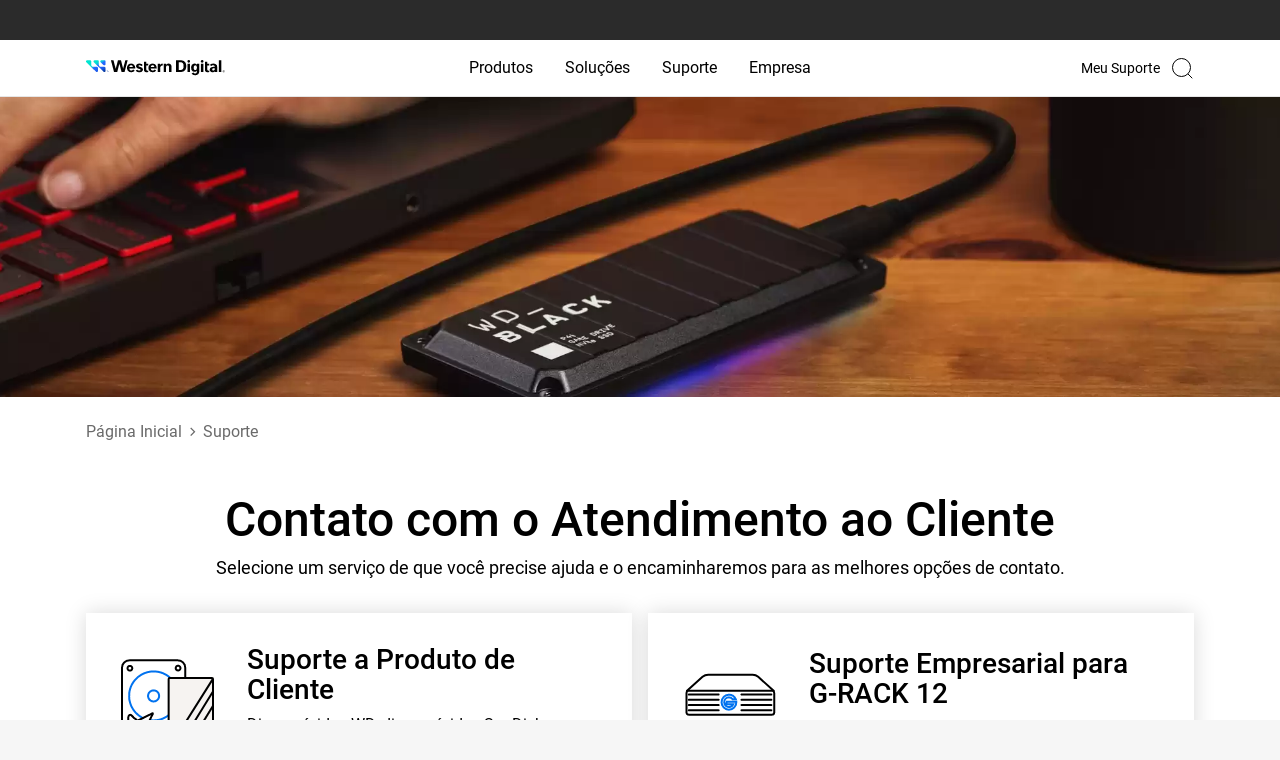

--- FILE ---
content_type: text/html;charset=utf-8
request_url: https://www.westerndigital.com/pt-br/support/international-phone-numbers
body_size: 127843
content:
<!DOCTYPE HTML>
<html lang="pt-BR" dir="ltr">
    <head>
        
	

	<title>Contato com o Atendimento ao Cliente | Western Digital</title>

	<meta http-equiv="content-type" content="text/html; charset=UTF-8"/>

	
	

	<script defer="defer" type="text/javascript" src="/.rum/@adobe/helix-rum-js@%5E2/dist/rum-standalone.js"></script>
<link rel="preconnect" href="https://api.westerndigital.com/" crossorigin/>
	<link rel="dns-prefetch" href="https://api.westerndigital.com/"/>
	
	<link rel="preconnect" href="https://static.westerndigital.com/" crossorigin/>
	<link rel="dns-prefetch" href="https://static.westerndigital.com/"/>
	
	<link rel="preconnect" href="https://assets.adobedtm.com/" crossorigin/>
	<link rel="dns-prefetch" href="https://assets.adobedtm.com/"/>
	
	
	


	<meta property="businessUnit" content="HDD"/>

	

	
	

	<style>
		[v-cloak] {
			display: none !important;
		}
	</style>

	
	

	
	<script nonce="1182b04d9fA988B6EcD336EEfbe">
			var utag_data = {"analyticsTrackingID":"westdg-onestore-production,westdg-global-production","eventName":"PAGE_LOAD","pageLocale":"pt-BR","pageType":"support-page-vue","pageSection":"support","pageName":"pt-br/support/international-phone-numbers","siteID":"Western Digital - BR","sitePlatform":"Desktop","currencyISO":"USD","thumbnailURL":"","pageBrand":["G-Technology"],"productReferrer":"https://support-pt.wd.com/"};
			// adding HashEmail to utag variable will be pushed to AA
			var userDetailObject = 'cmrc_' + utag_data.pageLocale.toLowerCase() + '_userDetails';
			if (sessionStorage.getItem(userDetailObject) && JSON.parse(sessionStorage.getItem(userDetailObject)) && JSON.parse(sessionStorage.getItem(userDetailObject)).hashEmail) {
				utag_data.eHash = JSON.parse(sessionStorage.getItem(userDetailObject)).hashEmail;
			}
		</script>

	
		<!--  adobe launch: start-->
		<script defer src="//assets.adobedtm.com/launch-ENd8448c7dd95d4b6baacdd65a3250aef4.min.js" nonce="1182b04d9fA988B6EcD336EEfbe"></script>
		<!--  adobe launch: end-->
	
	<!--
	<sly data-sly-test="GTM-KVV6RBXQ">

		<script data-sly-attribute.nonce="1182b04d9fA988B6EcD336EEfbe">
			window.dataLayer = window.dataLayer || [];
			window.dataLayer.push({
				'gtm.start': new Date().getTime(),
				event: 'gtm.js'
			});
		</script>
		<script defer src="//www.googletagmanager.com/gtm.js?id=GTM-KVV6RBXQ"></script>
		
	</sly>
-->

	

	

	
	
	<meta name="netsparkerenterprise-site-verification" content="41dab4c7-29f1-40c8-cf88-adff0522cdb5"/>
		
	
	








	

	<link rel="icon" type="image/vnd.microsoft.icon" href="/content/dam/store/en-us/portal-assets/logos/shop-fav-icon.ico"/>
	<link rel="shortcut icon" type="image/vnd.microsoft.icon" href="/content/dam/store/en-us/portal-assets/logos/shop-fav-icon.ico"/>
	<meta http-equiv="X-UA-Compatible" content="IE=edge"/>
	<meta name="viewport" content="width=device-width, initial-scale=1, shrink-to-fit=no"/>
	
	<meta name="description" content="Veja uma lista de números de telefone de contato de suporte em todo o mundo.
Observe que esta é a página de contato para o suporte, não a página corporativa para contato com a Western Digital, que inclui informações sobre vendas e consultas sobre produtos."/>
	

	<meta property="og:locale" content="pt_BR"/>
	<meta property="og:title" content="Contato com o Atendimento ao Cliente | Western Digital"/>
	<meta property="og:url" content="/pt-br/support/international-phone-numbers"/>
	<meta property="og:image" content="https://www.westerndigital.com/content/dam/store/en-us/portal-assets/logos/WesternDigital-Open-Graph-Logo-1600x627-Clear-Spaced.png"/>
	<meta property="og:description" content="Veja uma lista de números de telefone de contato de suporte em todo o mundo.
Observe que esta é a página de contato para o suporte, não a página corporativa para contato com a Western Digital, que inclui informações sobre vendas e consultas sobre produtos."/>
	<meta property="og:type" content="website"/>
	<meta property="og:site_name" content="Contact Us | Western Digital"/>

	<meta name="twitter:title" content="Contato com o Atendimento ao Cliente | Western Digital"/>
	<meta name="twitter:url" content="/pt-br/support/international-phone-numbers"/>
	<meta name="twitter:description" content="Veja uma lista de números de telefone de contato de suporte em todo o mundo.
Observe que esta é a página de contato para o suporte, não a página corporativa para contato com a Western Digital, que inclui informações sobre vendas e consultas sobre produtos."/>
	<meta name="twitter:image" content="https://www.westerndigital.com/content/dam/store/en-us/portal-assets/logos/WesternDigital-Open-Graph-Logo-1600x627-Clear-Spaced.png"/>
	<meta property="twitter:site" content="@westerndigital"/>
	<meta name="twitter:card" content="summary"/>

	
	
	
	<meta name="country" content="BR"/>
	<meta name="language" content="pt"/>

	<meta name="format-detection" content="telephone=no"/>

	
	
	<!-- start : to generate canonical and alternate link  -->
	
	

	
		<link rel="canonical" href="https://www.westerndigital.com/pt-br/support/international-phone-numbers"/>
	

	
		<link rel="alternate" href="https://www.westerndigital.com/support/international-phone-numbers" hreflang="x-default"/>
		<link rel="alternate" href="https://www.westerndigital.com/support/international-phone-numbers" hreflang="en"/>
		
			<link rel="alternate" href="https://www.westerndigital.com/en-ca/support/international-phone-numbers" hreflang="en-CA"/>
		
			<link rel="alternate" href="https://www.westerndigital.com/en-ie/support/international-phone-numbers" hreflang="en-IE"/>
		
			<link rel="alternate" href="https://www.westerndigital.com/en-se/support/international-phone-numbers" hreflang="en-SE"/>
		
			<link rel="alternate" href="https://www.westerndigital.com/en-ie/support/international-phone-numbers" hreflang="en-BE"/>
		
			<link rel="alternate" href="https://www.westerndigital.com/en-ie/support/international-phone-numbers" hreflang="en-AT"/>
		
			<link rel="alternate" href="https://www.westerndigital.com/en-ie/support/international-phone-numbers" hreflang="en-PT"/>
		
			<link rel="alternate" href="https://www.westerndigital.com/en-ap/support/international-phone-numbers" hreflang="en-HU"/>
		
			<link rel="alternate" href="https://www.westerndigital.com/en-ie/support/international-phone-numbers" hreflang="en-DK"/>
		
			<link rel="alternate" href="https://www.westerndigital.com/en-ap/support/international-phone-numbers" hreflang="en-RO"/>
		
			<link rel="alternate" href="https://www.westerndigital.com/en-ie/support/international-phone-numbers" hreflang="en-FI"/>
		
			<link rel="alternate" href="https://www.westerndigital.com/en-ap/support/international-phone-numbers" hreflang="en-HR"/>
		
			<link rel="alternate" href="https://www.westerndigital.com/en-ap/support/international-phone-numbers" hreflang="en-SK"/>
		
			<link rel="alternate" href="https://www.westerndigital.com/en-ie/support/international-phone-numbers" hreflang="en-BG"/>
		
			<link rel="alternate" href="https://www.westerndigital.com/en-ap/support/international-phone-numbers" hreflang="en-BY"/>
		
			<link rel="alternate" href="https://www.westerndigital.com/en-ap/support/international-phone-numbers" hreflang="en-SI"/>
		
			<link rel="alternate" href="https://www.westerndigital.com/en-ie/support/international-phone-numbers" hreflang="en-NO"/>
		
			<link rel="alternate" href="https://www.westerndigital.com/en-gb/support/international-phone-numbers" hreflang="en-GB"/>
		
			<link rel="alternate" href="https://www.westerndigital.com/en-ae/support/international-phone-numbers" hreflang="en-AE"/>
		
			<link rel="alternate" href="https://www.westerndigital.com/en-kz/support/international-phone-numbers" hreflang="en-KZ"/>
		
			<link rel="alternate" href="https://www.westerndigital.com/en-kw/support/international-phone-numbers" hreflang="en-KW"/>
		
			<link rel="alternate" href="https://www.westerndigital.com/en-za/support/international-phone-numbers" hreflang="en-ZA"/>
		
			<link rel="alternate" href="https://www.westerndigital.com/en-ap/support/international-phone-numbers" hreflang="en-UA"/>
		
			<link rel="alternate" href="https://www.westerndigital.com/en-il/support/international-phone-numbers" hreflang="en-IL"/>
		
			<link rel="alternate" href="https://www.westerndigital.com/en-ap/support/international-phone-numbers" hreflang="en-MY"/>
		
			<link rel="alternate" href="https://www.westerndigital.com/en-ap/support/international-phone-numbers" hreflang="en-PH"/>
		
			<link rel="alternate" href="https://www.westerndigital.com/en-ap/support/international-phone-numbers" hreflang="en-VN"/>
		
			<link rel="alternate" href="https://www.westerndigital.com/en-ap/support/international-phone-numbers" hreflang="en-EE"/>
		
			<link rel="alternate" href="https://www.westerndigital.com/en-ap/support/international-phone-numbers" hreflang="en-LV"/>
		
			<link rel="alternate" href="https://www.westerndigital.com/en-ap/support/international-phone-numbers" hreflang="en-LT"/>
		
			<link rel="alternate" href="https://www.westerndigital.com/en-au/support/international-phone-numbers" hreflang="en-AU"/>
		
			<link rel="alternate" href="https://www.westerndigital.com/en-au/support/international-phone-numbers" hreflang="en-NZ"/>
		
			<link rel="alternate" href="https://www.westerndigital.com/en-sg/support/international-phone-numbers" hreflang="en-SG"/>
		
			<link rel="alternate" href="https://www.westerndigital.com/en-in/support/international-phone-numbers" hreflang="en-IN"/>
		
			<link rel="alternate" href="https://www.westerndigital.com/en-in/support/international-phone-numbers" hreflang="en-BD"/>
		
			<link rel="alternate" href="https://www.westerndigital.com/de-de/support/international-phone-numbers" hreflang="de"/>
		
			<link rel="alternate" href="https://www.westerndigital.com/de-at/support/international-phone-numbers" hreflang="de-AT"/>
		
			<link rel="alternate" href="https://www.westerndigital.com/fr-fr/support/international-phone-numbers" hreflang="fr"/>
		
			<link rel="alternate" href="https://www.westerndigital.com/fr-ca/support/international-phone-numbers" hreflang="fr-CA"/>
		
			<link rel="alternate" href="https://www.westerndigital.com/cs-cz/support/international-phone-numbers" hreflang="cs"/>
		
			<link rel="alternate" href="https://www.westerndigital.com/es-es/support/international-phone-numbers" hreflang="es-ES"/>
		
			<link rel="alternate" href="https://www.westerndigital.com/el-gr/support/international-phone-numbers" hreflang="el"/>
		
			<link rel="alternate" href="https://www.westerndigital.com/it-it/support/international-phone-numbers" hreflang="it"/>
		
			<link rel="alternate" href="https://www.westerndigital.com/nl-nl/support/international-phone-numbers" hreflang="nl"/>
		
			<link rel="alternate" href="https://www.westerndigital.com/pl-pl/support/international-phone-numbers" hreflang="pl"/>
		
			<link rel="alternate" href="https://www.westerndigital.com/es-la/support/international-phone-numbers" hreflang="es"/>
		
			<link rel="alternate" href="https://www.westerndigital.com/es-mx/support/international-phone-numbers" hreflang="es-MX"/>
		
			<link rel="alternate" href="https://www.westerndigital.com/es-la/support/international-phone-numbers" hreflang="es-AR"/>
		
			<link rel="alternate" href="https://www.westerndigital.com/es-la/support/international-phone-numbers" hreflang="es-PE"/>
		
			<link rel="alternate" href="https://www.westerndigital.com/es-la/support/international-phone-numbers" hreflang="es-CL"/>
		
			<link rel="alternate" href="https://www.westerndigital.com/es-la/support/international-phone-numbers" hreflang="es-CO"/>
		
			<link rel="alternate" href="https://www.westerndigital.com/es-la/support/international-phone-numbers" hreflang="es-EC"/>
		
			<link rel="alternate" href="https://www.westerndigital.com/pt-br/support/international-phone-numbers" hreflang="pt"/>
		
			<link rel="alternate" href="https://www.westerndigital.com/zh-cn/support/international-phone-numbers" hreflang="zh"/>
		
			<link rel="alternate" href="https://www.westerndigital.com/zh-tw/support/international-phone-numbers" hreflang="zh-TW"/>
		
			<link rel="alternate" href="https://www.westerndigital.com/ko-kr/support/international-phone-numbers" hreflang="ko"/>
		
			<link rel="alternate" href="https://www.westerndigital.com/th-th/support/international-phone-numbers" hreflang="th"/>
		
			<link rel="alternate" href="https://www.westerndigital.com/in-id/support/international-phone-numbers" hreflang="id"/>
		
			<link rel="alternate" href="https://www.westerndigital.com/ru-ru/support/international-phone-numbers" hreflang="ru"/>
		
			<link rel="alternate" href="https://www.westerndigital.com/ar-sa/support/international-phone-numbers" hreflang="ar"/>
		
			<link rel="alternate" href="https://www.westerndigital.com/ar-sa/support/international-phone-numbers" hreflang="ar-AE"/>
		
			<link rel="alternate" href="https://www.westerndigital.com/ar-sa/support/international-phone-numbers" hreflang="ar-EG"/>
		
			<link rel="alternate" href="https://www.westerndigital.com/ar-sa/support/international-phone-numbers" hreflang="ar-QA"/>
		
			<link rel="alternate" href="https://www.westerndigital.com/ar-sa/support/international-phone-numbers" hreflang="ar-DZ"/>
		
			<link rel="alternate" href="https://www.westerndigital.com/tr-tr/support/international-phone-numbers" hreflang="tr"/>
		
			<link rel="alternate" href="https://www.westerndigital.com/support/international-phone-numbers" hreflang="en-US"/>
		
			<link rel="alternate" href="https://www.westerndigital.com/ja-jp/support/international-phone-numbers" hreflang="ja"/>
		
	
	<!-- end : to generate canonical and alternate link  -->
	<!--<title data-sly-set.siteName="store.siteName" data-sly-set.siteNameVal="Western Digital" data-sly-set.title="Contato com o Atendimento ao Cliente | Western Digital" >Contato com o Atendimento ao Cliente | Western Digital</title>-->
	<!--[if lte IE 8]><script data-sly-attribute.nonce="1182b04d9fA988B6EcD336EEfbe" type="text/javascript">alert("You are using an unsupported browser version. Please use IE versions greater than 8 or Firefox or Chrome.");</script><![endif]-->

	
	
	

	<!-- Inline CSS -->
	
		<style>
			.xf-content-height{min-height:auto !important;margin:0 !important} @media(min-width:768px){body.overflow-hidden .product-img-col{position:relative} .product-img-col{position:sticky;top:24px;height:573px} } @media(min-width:992px){.product-img-col{height:601px} } @media(min-width:1464px){.product-img-col{height:708px} } .pdp-redesign .vertical-carousel-single,.pdp-redesign .vertical-carousel{width:100%} .rd-main-carousel .vc-featuredAssets .product-bg-image,.rd-main-carousel .video-in-carousel .product-bg-image{background-position:center center;background-size:cover;background-repeat:no-repeat;height:360px} .rd-modal-carousel.wd-modal .wd-modal-dialog .wd-modal-content .embed-responsive.embed-responsive-16by9::before{padding-top:45%} @media(min-width:992px){.rd-main-carousel .vc-featuredAssets .product-bg-image,.rd-main-carousel .video-in-carousel .product-bg-image{height:450px} } @media(min-width:1464px){.rd-main-carousel .vc-featuredAssets .product-bg-image,.rd-main-carousel .video-in-carousel .product-bg-image{height:619px} } .rd-main-carousel .vc-featuredAssets{cursor:default} .rd-main-carousel .vc-featuredAssets.slick-active:focus{border:0} .rd-thumbnail-carousel.splide--nav .splide__track>.splide__list>.splide__slide.is-active{border:2px solid #3696ff} .rd-thumbnail-carousel.splide--nav .splide__track>.splide__list>.splide__slide{border:0} .product-img-carousel .rd-main-carousel .splide__slide,.product-img-carousel .rd-vertical-carousel-single .splide__slide{background-color:transparent !important} .rd-main-carousel.splide:not(.promo-carousel) .splide__arrows,.rd-thumbnail-carousel.splide:not(.promo-carousel) .splide__arrows{visibility:visible} .rd-main-carousel.splide:not(.promo-carousel) button.splide__arrow,.rd-thumbnail-carousel.splide:not(.promo-carousel) button.splide__arrow{background-color:rgba(239,239,239,0.651);box-shadow:none;opacity:1;-webkit-transition:all .3s ease-out;transition:all .3s ease-out} .rd-main-carousel.splide:not(.promo-carousel) button.splide__arrow{width:42px;height:42px} .rd-thumbnail-carousel.splide:not(.promo-carousel) button.splide__arrow{width:28px;height:28px} .product-img-carousel .rd-thumbnail-carousel .splide__slide{background-color:#f8f8f8 !important} .product-img-carousel ul li.splide__slide img{width:auto;height:auto} .rd-main-carousel.splide:not(.promo-carousel) button.splide__arrow:hover,.rd-thumbnail-carousel.splide:not(.promo-carousel) button.splide__arrow:hover{opacity:1} .rd-thumbnail-carousel .product-image-thumbnail{background-size:cover} .rd-main-carousel .rd-modal-carousel .vc-featuredAssets .product-bg-image{background-size:contain} .rd-thumbnail-carousel .splide__list .splide__slide.is-visible:last-child{margin-right:0 !important} .green-promo{background-color:#d0ffcf;color:#00740c;padding:6px 12px;font-size:16px;font-weight:bold;display:inline-block;border-radius:8px;margin-bottom:0} .grey-promo{background-color:#f5f3ef;color:#000;padding:6px 12px;font-size:16px;font-weight:bold;display:inline-block;border-radius:8px;margin-bottom:0 !important} @media(min-width:992px){.pdp-redesign #sticky-nav,.pdp-redesign #sticky-nav.sticky-stuck{height:96px;overflow-x:auto;top:0;width:100%;position:relative} .pdp-redesign .pdp-redesign-subnav #sticky-nav.sticky-head .subnav-item{font-weight:500} } .pdp-redesign .subnav-truncate-container{max-width:100%} .pdp-redesign .subnav-truncate{display:-webkit-box;-webkit-box-orient:vertical;-webkit-line-clamp:2;overflow:hidden;white-space:pre-wrap;text-overflow:ellipsis;word-break:break-word} .pdp-redesign .pdp-redesign .subnav-container{display:inline-block;max-width:100%;overflow:hidden;position:relative} .pdp-redesign .subnav-container:hover .subnav-truncate{white-space:normal;overflow:visible;text-overflow:clip;background-color:white;position:absolute;z-index:1} .pdp-redesign #sticky-nav,.pdp-redesign #sticky-nav.sticky-stuck{background-color:#000;color:#fff} .pdp-redesign #sticky-nav .subnav-item{color:#757575} .pdp-redesign #sticky-nav .subnav-item.active-subnav-item{color:#fff} .pdp-redesign .slidingDiv{display:none} .aem-AuthorLayer-Edit .pdp-redesign .visible-hidden-elem-in-author{display:block} .pdp-redesign .grid-12>.cols-6.prod-tech-spec-last-col{width:100%} @media(min-width:992px){.pdp-redesign #sticky-nav .pdp-buy-btn{min-width:150px} .pdp-redesign #sticky-nav.sticky-stuck>div{justify-content:end !important} .rd-subnav-section #sticky-nav{opacity:1;visibility:visible;transition:opacity .5s ease-in-out,visibility .3s ease-in-out;z-index:39} .rd-subnav-section.hidden{display:block;height:0} .rd-subnav-section.hidden #sticky-nav{opacity:0;visibility:hidden;display:block;height:0;transition:opacity .5s ease-in-out,visibility .3s ease-in-out} .pdp-redesign .pdp-redesign-subnav #productPageSubNavPricePipeSymbol-container{font-size:18px;font-weight:700} } .aem-AuthorLayer-Edit .pdp-redesign .pdp-subnav-section{display:block} @media(max-width:991px){.pdp-redesign .splide__track{z-index:1} .pdp-redesign #sticky-nav .subnav-item{color:#fff} .pdp-redesign .pdp-redesign-subnav #sticky-nav.sticky-head .subnav-item.active-subnav-item a:after{background-image:url('data:image/svg+xml,<svg%20width="13"%20height="8"%20viewBox="0%200%2013%208"%20fill="none"%20xmlns="http://www.w3.org/2000/svg"><path%20d="M1%201C3.14788%202.95262%206.5%206%206.5%206L12%201"%20stroke="white"%20stroke-width="1.5"%20stroke-linecap="round"/></svg>');margin-left:12px} .pdp-redesign .pdp-subnav-section{display:block} .pdp-redesign .bread-crumbs{margin-top:16px} .rd-product-banner-app #product-highlights{padding-top:32px;padding-bottom:32px} .pdp-redesign .pdp-redesign-subnav.subnav2-0{margin:0} .mainContainWrap .pdp-redesign .subnav2-0{min-height:auto;max-height:45px} .mainContainWrap .pdp-redesign .subnav{min-height:auto;max-height:45px} .mainContainWrap .pdp-redesign .pdp-redesign-subnav #sticky-nav{min-height:auto;max-height:45px} .mainContainWrap .pdp-redesign .pdp-redesign-subnav #sticky-nav.mob-subnav-dropdown-open{min-height:auto;max-height:fit-content} .pdp-redesign .pdp-redesign-subnav #sticky-nav.sticky-head .subnav-item{font-weight:400} .pdp-redesign .pdp-redesign-subnav #productPageSubNavPricePipeSymbol-container{display:none} .pdp-redesign .pdp-redesign-subnav .pdp-buy-btn-link{max-height:45px} } @media screen and (min-width:912px) and (max-width:1380px){.pdp-redesign .compare-table thead th:first-child,.pdp-redesign .compare-table tbody th{min-width:131px} .pdp-redesign .compare-table thead th{min-width:180px} } .skeletonLoading,[v-cloak].box-skeleton .svgBox,[v-cloak].text-skeleton{position:relative;background-color:#e3e3e3;overflow:hidden} [v-cloak].box-skeleton .svgBox,[v-cloak].text-skeleton{background-image:none} .skeletonLoading::after,[v-cloak].box-skeleton .svgBox::after,[v-cloak].text-skeleton::after{display:block;content:"";position:absolute;width:90%;height:100%;padding-right:16px;transform:translateX(-100%);background:linear-gradient(90deg,transparent,rgba(255,255,255,0.2),transparent);animation:skeletonLoading .8s infinite} .pdp-redesign .rd-modal-carousel button.splide__arrow{position:fixed;z-index:2} .pdp-redesign .rd-modal-carousel button.splide__arrow.splide__arrow--prev{left:24px} .pdp-redesign .rd-modal-carousel button.splide__arrow.splide__arrow--next{right:24px} .pdp-redesign .rd-modal-carousel.wd-modal,.pdp-redesign #single-image-carousel-modal.wd-modal{background-color:rgba(255,255,255,.95)} .pdp-redesign .product-color li.vc-active>.border-black{border-width:2px;border-color:#3696ff} @media(max-width:772){.pdp-redesign #updateProductGallery .wd-modal-dialog ul.splide__list li.splide__slide.is-active.is-visible{height:auto !important} } .pdp-redesign .digital-commerce-attributes .active p>strong{font-size:20px;margin-bottom:8px} .pdp-redesign .product-details-accordion .accordion-text-v1{margin-top:24px} @media(min-width:768px){.pdp-redesign .product-details-v1 .digital-commerce-attributes>.active .inheritPara{margin:0 -24px} } .pdp-redesign .product-details-v1 .digital-commerce-attributes>.active .inheritPara p{margin-bottom:24px;line-height:24px} .pdp-redesign .product-details-v1 .digital-commerce-attributes>.active .inheritPara p>strong{margin-bottom:8px;line-height:28px} .pdp-redesign .product-details .inheritPara{margin-top:16px} @media(min-width:768px){.pdp-redesign .digital-commerce-attributes .active p>strong{font-size:24px} .pdp-redesign .product-details-accordion .accordion-text-v1{margin-top:40px} } .pdp-product-title{font-size:32px;line-height:40px} @media(min-width:992px){.pdp-product-title{font-size:40px;line-height:48px} } .pdp-redesign .product-tech-specs-store .specs-two ul li:not(:last-child){margin-bottom:16px} .pdp-redesign .product-tech-specs-img{width:64px;height:64px} @media(min-width:992px){.pdp-redesign .product-tech-specs-store .specs-two ul li:not(:last-child){margin-bottom:24px} .pdp-redesign .product-tech-specs-img{width:80px;height:80px} } .rd-product-banner-app .product-details #buy-btn .pdp-product-titlel div.text-base{font-size:16px} .rd-sku-list .product-sku-list div[sku]{font-weight:300px} .rd-sku-list .product-sku-list div[sku] .text-grey-2{text-transform:lowercase} .splide.is-focus-in .splide__arrow:focus{outline:3px solid #b58409 !important} .rd-product-banner-app .product-tech-specs-store .prod-tech-spec-last-col{width:100%} body .show-for-loggedin{display:none} body .show-for-anonymous{display:none} body.user-logged-in.purchasable-catalog .show-for-loggedin{display:block} body.purchasable-catalog .show-for-anonymous{display:block} body.user-logged-in.purchasable-catalog .show-for-anonymous{display:none} body.en-in .show-for-loggedin{display:none} body.en-in .show-for-anonymous{display:none} .product-tech-specs-store .component-product-tech-specs-store ::marker{color:#007dd0} .pdp-redesign .disclosures{padding-left:0} .pdp-redesign .disclosures,.pdp-redesign .disclosures p{font-size:16px;margin-bottom:16px;color:#c3c3c3;line-height:18.75px} .pdp-redesign .disclosures p:last-child{margin-bottom:0} .pdp-redesign .qty-list>ul{border:1px solid #efefef} .pdp-redesign .qty-list li.qty-selected,.pdp-redesign .qty-list li.qty-selected:focus{outline:0;border:2px solid #000} .pdp-redesign .qty-list ul li:nth-child(odd){background:#efefef} .pdp-redesign .specs-one .inheritPara>ul{list-style:none;padding-left:0} .pdp-redesign .specs-two .inheritPara>ul>li>ul{margin-top:16px} .pdp-redesign .product-resource-carousel li{border:1px solid #c3c3c3;border-radius:20px} .pdp-redesign .product-resource-carousel li:first-child{background:#f7f7f7;border:0} .pdp-redesign .component-product-resource{padding-left:16px;padding-right:16px} @media(min-width:992px){.pdp-redesign .component-product-resource{margin-left:calc((100% - 992px) / 2)} } @media(min-width:1140px){.pdp-redesign .component-product-resource{margin-left:calc((100% - 1140px) / 2)} } @media(min-width:1464px){.pdp-redesign .component-product-resource{margin-left:calc((100% - 1464px) / 2)} } @media(max-width:767px){.pdp-redesign .product-resource-carousel .splide__slide{margin-bottom:16px} .pdp-redesign .product-resource-carousel .splide__slide:last-child{margin-bottom:0} .pdp-redesign .splide.product-resource-carousel{visibility:visible} .pdp-redesign .splide.product-resource-carousel ul.splide__list{display:block} } .pdp-redesign .product-resource-carousel.splide .splide__arrows{visibility:visible} .pdp-redesign .splide .splide__arrows>[disabled].splide__arrow{visibility:hidden} .pdp-redesign .store-product-wtb>.leading-none>span.pin-t-3:first-child{display:none} #store-product-bundle-promo{background:#ecf0fa} .pdp-redesign .product-bundle-product-image{width:80px;height:80px} .product-bundle-product select{width:167px} @media(min-width:992px){.product-bundle-product{width:167px} .pdp-redesign .product-bundle-product-image{width:100px;height:100px} } .product-bundle-product select{border:1px solid #dcdcdc;padding:10px 12px} .produt-bundle-component .product-bundle-title-section,.produt-bundle-component .product-bundle-products-section{border-color:#d8d8d8} .product-bundle-description a.wd-modal-btn:hover{color:#000} .mm-menu.mm-menu--offcanvas{width:0;top:50px;z-index:100;visibility:hidden !important;pointer-events:auto !important;-webkit-transition:all .4s ease;transition:all .4s ease} .mm-menu.mm-menu--offcanvas.mMenutoggleWidth{width:100%;visibility:visible !important} .mm-panel--opened .mm-navbar{display:flex;align-items:center;background-color:#f2f3f3;border:0} .mm-ocd.mm-ocd--left{top:50px} .mm-ocd.mm-ocd--left.mm-ocd--open .mm-ocd__content{width:100%} .mm-ocd.mm-ocd--left.mm-ocd--open .mm-ocd__content .mm-spn.mm-spn--light{background-color:#fff} .mm-ocd.mm-ocd--left.mm-ocd--open .mm-ocd__content .mm-spn.mm-spn--light li{color:#000;font-weight:400} .mm-spn li:after{border:0} .mm-spn a{padding:0} body:not(.deviceNavView).mm-ocd-opened nav{display:block !important} body.mob-visibleLoginFlyout .mm-ocd{z-index:100} .login-flyout{z-index:99 !important} .mm-ocd--open .mm-ocd__content{z-index:4} @media only screen and (max-width:991px){.desktop-search-container.h-full{position:relative;left:330px;bottom:40px} .mm-spn.mm-spn--navbar.mm-spn--main:after{display:none} .mm-spn li.nav-brand-logo:before,.mm-spn li.nav-brand-logo:after{content:none} .mm-spn li.nav-brand-logo{display:flex;justify-content:space-around;border-top:1px solid #e6e6e6;position:fixed;width:100%;bottom:0} .mm-spn li.nav-brand-logo>a{padding:1rem;text-align:center} .mm-spn li.nav-brand-logo>a:after{border:0} .mm-spn.mm-spn--navbar ul{top:calc(var(--mm-spn-item-height)1px);top:50px} .mm-spn.mm-spn--navbar.mm-spn--main:after{content:""} .mm-spn.mm-spn--navbar.mm-spn--main ul{top:0} .mm-spn.mm-spn--navbar:after{color:black;text-align:left;padding-left:48px;background:#f2f3f3;opacity:1} .mm-spn.mm-spn--navbar:before{opacity:1;z-index:1} .mm-spn.mm-spn--navbar ul:before{opacity:1;border-color:#f2f3f3;z-index:1} .deviceNavView .mm-ocd--open{width:100%;transition:width 1s} .mm-spn .nav-brand-logo a:not(:last-child){width:auto} .mm-spn ul{-webkit-transition-property:left;-webkit-transition-duration:.3s;-webkit-transition-timing-function:ease;-webkit-transition-delay:0;transition-property:left;transition-duration:.3s;transition-timing-function:ease;transition-delay:0} .mm-spn .list-reset.mm-spn--open li:before{opacity:1} #sticky-nav.sticky-head .subnav-item.active-subnav-item{display:block !important} .mainContainWrap #sticky-nav.mob-subnav-dropdown-open,.mainContainWrap #sticky-nav.sticky-stuck.mob-subnav-dropdown-open{max-height:fit-content} .subnav2-0 #sticky-nav{position:fixed} .mm-spn .mm-spn--open:not(.mm-spn--parent) li.border-grey-light:before{z-index:2} .mm-btn.mob-openLoginFlyout>span>span{padding:0;margin-top:3px} .mm-btn_next:after{content:"";display:block;position:absolute;top:0;bottom:0;width:8px;height:8px;margin:auto;-webkit-box-sizing:border-box;box-sizing:border-box;border:2px solid #000;border-bottom:0;border-right:0;-webkit-transform:rotate(135deg);-ms-transform:rotate(135deg);transform:rotate(135deg)} .mm-btn_next:after{inset-inline-end:23px} [dir="rtl"] .mm-btn_next:after{-webkit-transform:rotate(-45deg);-ms-transform:rotate(-45deg);transform:rotate(-45deg)} #wdInterstitialb2cSignin.wd-modal,#wdInterstitialSupport.wd-modal,#wdInterstitialb2bBusiness.wd-modal,#wdInterstitialb2bSignin.wd-modal,#wdInterstitialb2bJoin.wd-modal,#wdInterstitialb2cJoin.wd-modal{z-index:104 !important} } @media only screen and (min-width:992px){.subnav2-0 .subnav-item ~ .slidingDiv{visibility:hidden} .subnav2-0 .subnav-item.active-subnav-item ~ .slidingDiv{visibility:visible} } .mm-wrapper{position:static} @media(max-height:420px){.mm-spn li.nav-brand-logo{position:relative} } .heroBannerCarousel .splide__arrow:focus{outline:#b58409 solid 3px} .heroBannerCarousel .splide__slide:focus{outline:#b58409 solid 3px;margin:0} .disabledOutine .heroBannerCarousel .splide__arrow:focus{outline:0} .disabledOutine .heroBannerCarousel .splide__slide:focus{outline:0} .middleMenu li{border:0} .splide__slide.is-active:focus{display:inline-block;margin:0} .splide.vertical-carousel .splide__slide.is-active:focus{display:block} .disabledOutine .slide-down,.disabledOutine .slide-up{outline:none !important} body:not(.disabledOutine) li:focus{outline:#b58409 solid 3px !important} @media(min-width:992px){.wd-modal-content .wd-modal-close:focus{outline:#b58409 solid 3px} .subnav2-0 #sticky-nav{position:fixed} body.brand .subnav2-0 #sticky-nav:not(.sticky-stuck){border-color:transparent} body [type="button"]:focus-visible,[type="reset"]:focus-visible,[type="submit"]:focus-visible,body button:focus-visible{outline:#b58409 solid 3px} } figure.zoom{background-position:50% 50%;position:relative;width:100%;height:100%;overflow:hidden;cursor:zoom-out} li.zoomContainer{cursor:zoom-in} _::-webkit-full-page-media,_:future,:root .carttotal a:focus{outline-offset:-2px} .mainContainWrap .subnav2-0{min-height:50px} @media(max-width:991px){body.brand .subnav2-0{margin:0} } .promo-carousel .splide__arrows .splide__arrow--prev,.promo-carousel-2-5 .splide__arrows .splide__arrow--prev{left:-10px} .promo-carousel .splide__arrows .splide__arrow--next,.promo-carousel-2-5 .splide__arrows .splide__arrow--next{right:-10px} .splide .splide__pagination__page{box-shadow:0 3px 6px rgba(0,0,0,0.29);border:.5px solid #6A6A6A80;margin:6px 4px;border-radius:4px;opacity:1;background-color:rgba(255,255,255,0.749);-webkit-transition:all .6es ease;transition:all .6s ease} .splide .splide__controls{width:fit-content;margin:0 auto} .splide .splide__controls .splide__pagination{bottom:auto;left:auto;position:relative;transform:none;width:auto;padding:0} .splide .splide__controls .splide__toggle{width:24px;height:24px;border-radius:12px;border:.5px solid transparent;display:flex;justify-content:center;align-items:center;-webkit-transition:all .3es ease;transition:all .3s ease} .splide .splide__controls button.splide__toggle:hover{background-color:rgba(255,255,255,0.749);box-shadow:0 3px 6px rgba(0,0,0,0.29);border-color:#6A6A6A80} .splide .splide__controls button.splide__toggle span{position:absolute;border:.5px solid transparent;border-radius:12px;font-size:12px;width:100px;padding:4px 12px;display:inline-flex;height:24px;justify-content:center;top:-8px;left:21px;align-items:center;line-height:12;visibility:hidden;color:transparent;-webkit-transition:all .3es ease;transition:all .3s ease} .splide button.splide__toggle:hover .splide__toggle__pause span{visibility:visible;background-color:rgba(255,255,255,0.749);box-shadow:0 3px 6px rgba(0,0,0,0.29);border-color:#6A6A6A80;color:#000} .splide button.splide__toggle:hover .splide__toggle__play span{visibility:visible;background-color:rgba(255,255,255,0.749);box-shadow:0 3px 6px rgba(0,0,0,0.29);border-color:#6A6A6A80;color:#000} .splide .splide__controls button.splide__toggle:hover svg,.splide .splide__controls button.splide__toggle:hover svg g{fill:rgba(0,0,0,0.749)} .splide .splide__toggle svg{display:block;fill:rgba(255,255,255,0.749);box-shadow:0 3px 6px rgba(0,0,0,0.29);-webkit-filter:drop-shadow(0 3px 6px rgba(0,0,0,.29));filter:drop-shadow(0 3px 6px rgba(0,0,0,.29))} .splide .splide__controls .splide__toggle__play{display:block} .splide .splide__controls .splide__toggle__pause{display:none} .splide .splide__controls .is-paused .splide__toggle__pause{display:none} .splide .splide__controls .is-paused .splide__toggle__play{display:block} .splide .splide__controls .splide__toggle__play,.splide .splide__controls .splide__toggle__pause{position:relative} @supports(-moz-appearance:none){.splide .splide__pagination li{line-height:.52} } .splide .splide__pagination__page.is-active{width:24px;transform:none;background-color:rgba(255,255,255,0.749)} .splide:not(.promo-carousel) button.splide__arrow{width:42px;height:42px;background:#fff 0 0 no-repeat padding-box;box-shadow:0 3px 6px rgba(0,0,0,0.29);opacity:.5;-webkit-transition:all .3s ease-out;transition:all .3s ease-out} .splide:not(.promo-carousel) button.splide__arrow:hover{opacity:.8} .splide:not(.promo-carousel) .splide__arrow svg{width:12px;height:12px} .splide:not(.promo-carousel) .splide__arrows{visibility:hidden;-webkit-transition:all .1s ease-out;transition:all .1s ease-out} .splide:hover .splide__arrows,.splide:focus-within .splide__arrows{visibility:visible} body:not(.disabledOutine){.splide .splide__arrows{visibility:visible} } .splide .splide__controls .splide__toggle{display:none} .splide.wd-hero-carousel .splide__controls .splide__toggle{display:flex} .splide.wd-hero-carousel .splide__controls .splide__toggle.hidden{display:none} .splide__arrow[disabled]{background-color:#ddd !important;pointer-events:none;opacity:.8} .splide__arrow[disabled] svg{fill:#b9b9b9;opacity:1} .txt-slid-up{position:relative;bottom:-24px;opacity:0;transition:all .6s ease} .is-active.is-visible .txt-slid-up{bottom:0;opacity:1} .dark-theme-pagination .splide .splide__pagination__page,.dark-theme-pagination .splide .splide__pagination__page.is-active{background-color:rgba(0,0,0,0.749);box-shadow:none;border:0} .dark-theme-pagination .splide .splide__toggle svg,.dark-theme-pagination .splide .splide__toggle svg g{fill:rgba(0,0,0,0.749)} .dark-theme-pagination .splide .splide__controls button.splide__toggle:hover{background-color:rgba(0,0,0,0.749);box-shadow:none;border:0} .dark-theme-pagination .splide .splide__controls button.splide__toggle:hover svg,.dark-theme-pagination .splide .splide__controls button.splide__toggle:hover svg g{fill:rgba(255,255,255,1)} body.brand .subnav2-0 .subnav-image-btn-img{right:16px;top:12px;left:auto} @media(min-width:991px){body.brand .subnav2-0 .subnav-image-btn-img{left:16px;right:auto;top:auto} } .aem-AuthorLayer-Edit .subnav2-0 #sticky-nav{position:relative} body.brand .product-cart .cartSignInBar .bg-blue{background-color:#000} body.brand .product-cart .mc-view-cart,body.brand .login-flyout .signInBTN{background-color:#000;border-color:#000} body.brand .product-cart .mc-checkout-cart,body.brand .login-flyout .signUpBTN{color:#000;border-color:#000} body.brand.sandisk .subnav2-0 .slidingDiv,body.brand.sandisk-professional .subnav2-0 .slidingDiv{background:#ed1c24} body.brand.sandisk .brand-dark-theme .subnav2-0 .subnav-item,body.brand.sandisk-professional .brand-dark-theme .subnav2-0 .subnav-item{color:#fff} body.brand.sandisk .subnav2-0 .subnav-image-btn-view,body.brand.sandisk-professional .subnav2-0 .subnav-image-btn-view{border-color:#ed1c24 !important;color:#ed1c24} body.brand.sandisk .brand-dark-theme .subnav2-0 #sticky-nav,body.brand.sandisk-professional .brand-dark-theme .subnav2-0 #sticky-nav{border-color:#000} body.brand.sandisk .brand-dark-theme .subnav2-0 .subnav-item.active-subnav-item,body.brand.sandisk-professional .brand-dark-theme .subnav2-0 .subnav-item.active-subnav-item{color:#ed1c24} @media(max-width:991px){body.brand.sandisk .brand-dark-theme .subnav2-0 .subnav-item.active-subnav-item a,body.brand.sandisk-professional .brand-dark-theme .subnav2-0 .subnav-item.active-subnav-item a{color:#fff} body.brand.sandisk .brand-dark-theme .subnav2-0 .subnav-item.active-subnav-item a:after,body.brand.sandisk-professional .brand-dark-theme .subnav2-0 .subnav-item.active-subnav-item a:after{background-image:url("data:image/svg+xml,%3Csvg%20xmlns='http://www.w3.org/2000/svg'%20width='20px'%20height='20px'%20viewBox='0%200%2024%2024'%20class='arrow%20md:hidden'%20fill='%23ffffff'%3E%3Cpath%20d='M7.41%208.59L12%2013.17l4.59-4.58L18%2010l-6%206l-6-6L7.41%208.59z'/%3E%3Cpath%20fill='none'%20d='M0%200h24v24H0V0z'/%3E%3C/svg%3E") !important} body.brand.sandisk .brand-dark-theme .subnav2-0 #sticky-nav.sticky-head .subnav-item,body.brand.sandisk-professional .brand-dark-theme .subnav2-0 #sticky-nav.sticky-head .subnav-item{border-bottom:1px solid rgba(255,255,255,0.2)} } @media(min-width:992px){body.brand.sandisk .brand-dark-theme .subnav2-0 .subnav-item.active-subnav-item,body.brand.sandisk-professional .brand-dark-theme .subnav2-0 .subnav-item.active-subnav-item{color:#ed1c24} body.brand.sandisk .productNavWrapper a:hover,body.brand.sandisk-professional .productNavWrapper a:hover{color:#ed1c24} body.brand.sandisk .login-flyout a:not(.btn):hover,body.brand.sandisk-professional .login-flyout a:not(.btn):hover{color:#ed1c24} } body.brand.sandisk .middleMenu .slidingDiv,body.brand.sandisk-professional .middleMenu .slidingDiv,body.brand.sandisk .carticon .nav-cart-count-placeholder,body.brand.sandisk-professional .carticon .nav-cart-count-placeholder{background:#ed1c24} body.brand.sandisk .productNavWrapper .title-style-blue-l-border,body.brand.sandisk-professional .productNavWrapper .title-style-blue-l-border{border-color:#ed1c24} body.brand.wd .subnav2-0 .slidingDiv{background:#ff7012} body.brand.wd .brand-dark-theme .subnav2-0 .subnav-item{color:#fff} body.brand.wd .brand-dark-theme .subnav2-0 .subnav-image-btn-view{border-color:#ff7012 !important;color:#ff7012} body.brand.wd .brand-dark-theme .subnav2-0 #sticky-nav{border-color:#000} body.brand.wd .brand-dark-theme .subnav2-0 .subnav-item.active-subnav-item{color:#ff7012} @media(max-width:991px){body.brand.wd .brand-dark-theme .subnav2-0 .subnav-item.active-subnav-item a{color:#fff} body.brand.wd .brand-dark-theme .subnav2-0 .subnav-item.active-subnav-item a:after{background-image:url("data:image/svg+xml,%3Csvg%20xmlns='http://www.w3.org/2000/svg'%20width='20px'%20height='20px'%20viewBox='0%200%2024%2024'%20class='arrow%20md:hidden'%20fill='%23ffffff'%3E%3Cpath%20d='M7.41%208.59L12%2013.17l4.59-4.58L18%2010l-6%206l-6-6L7.41%208.59z'/%3E%3Cpath%20fill='none'%20d='M0%200h24v24H0V0z'/%3E%3C/svg%3E") !important} body.brand.wd .brand-dark-theme .subnav2-0 #sticky-nav.sticky-head .subnav-item{border-bottom:1px solid rgba(255,255,255,0.2)} } @media(min-width:992px){body.brand.wd .brand-dark-theme .subnav2-0 .subnav-item.active-subnav-item{color:#ff7012} body.brand.wd .productNavWrapper a:hover{color:#ff7012} body.brand.wd .login-flyout a:not(.btn):hover{color:#ff7012} } body.brand.wd .middleMenu .slidingDiv,body.brand.wd .carticon .nav-cart-count-placeholder{background:#ff7012} body.brand.wd .productNavWrapper .title-style-blue-l-border{border-color:#ff7012} body.brand.wd .button svg{fill:#ff7012} body.brand.wd .store-tabview .active button{color:#ff7012;border-color:#ff7012} body.brand.wd-black .subnav2-0 .slidingDiv{background:#ff7012} body.brand.wd-black .brand-dark-theme .subnav2-0 .subnav-item{color:#fff} body.brand.wd-black .brand-dark-theme .subnav2-0 .subnav-image-btn-view{border-color:#ff7012 !important;color:#ff7012} body.brand.wd-black .brand-dark-theme .subnav2-0 #sticky-nav{border-color:#000} body.brand.wd-black .brand-dark-theme .subnav2-0 .subnav-item.active-subnav-item{color:#ff7012} @media(max-width:991px){body.brand.wd-black .brand-dark-theme .subnav2-0 .subnav-item.active-subnav-item a{color:#fff} body.brand.wd-black .brand-dark-theme .subnav2-0 .subnav-item.active-subnav-item a:after{background-image:url("data:image/svg+xml,%3Csvg%20xmlns='http://www.w3.org/2000/svg'%20width='20px'%20height='20px'%20viewBox='0%200%2024%2024'%20class='arrow%20md:hidden'%20fill='%23ffffff'%3E%3Cpath%20d='M7.41%208.59L12%2013.17l4.59-4.58L18%2010l-6%206l-6-6L7.41%208.59z'/%3E%3Cpath%20fill='none'%20d='M0%200h24v24H0V0z'/%3E%3C/svg%3E") !important} body.brand.wd-black .brand-dark-theme .subnav2-0 #sticky-nav.sticky-head .subnav-item{border-bottom:1px solid rgba(255,255,255,0.2)} } @media(min-width:992px){body.brand.wd-black .brand-dark-theme .subnav2-0 .subnav-item.active-subnav-item{color:#ff7012} body.brand.wd-black .productNavWrapper a:hover{color:#ff7012} body.brand.wd-black .login-flyout a:not(.btn):hover{color:#ff7012} } body.brand.wd-black .middleMenu .slidingDiv,body.brand.wd-black .carticon .nav-cart-count-placeholder{background:#ff7012} body.brand.wd-black .productNavWrapper .title-style-blue-l-border{border-color:#ff7012} body.brand.wd-black .button svg{fill:#ff7012} body.brand.wd-black .store-tabview .active button{color:#ff7012;border-color:#ff7012} body.business .subnav2-0 .slidingDiv{background:#824dd8} body.business #sticky-nav .subnav-item + .button>.btn{background:#824dd8;color:#fff;border-color:#824dd8} @media(min-width:992px){body.business #sticky-nav.sticky-stuck .link-cta.subnav-active-item,body.business #sticky-nav .link-cta.subnav-active-item{border-color:#824dd8;color:#824dd8} } html{background-color:#f6f6f6} body.page{max-width:1920px;margin:0 auto;background-color:#fff} .aem-AuthorLayer-Edit .wd-hero-carousel img.sm\:hidden{display:block} .mm-page{min-height:auto} .mm-menu .mm-panel:first-child .mm-listitem a{font-size:1.25rem} .mm-btn:not(.mm-hidden) + .mm-navbar__title:last-child{padding:0;line-height:22px} .mm-menu a{justify-content:start;white-space:nowrap} @media(max-width:768px){.hide-bg-image>.section-bg{background-image:none !important} } .mm-btn.mm-navbar__btn:focus-visible{outline:#b58409 solid 3px;height:18px;padding:5px;left:2px} .mm-menu a:focus-visible,.mm-menu button:focus-visible,.mm-menu label:focus-visible{outline:#b58409 solid 3px !important} .mm-wrapper__blocker.mm-blocker{display:none} .mm-menu--opened .mm-panel{transition:all .4s ease} .mmenu-close-hamburger{z-index:2;width:18px;height:18px;position:fixed;top:7px;left:5px;padding:20px} .mm-wrapper--opened .mm-menu.mMenutoggleWidth{z-index:103} .deviceNavView.mm-wrapper--opened{width:100%} .mmenu-close-hamburgesr1{outline:none !important} .wd-card-carousel .splide__track.leftSpace,.wd-1col-carousel .splide__track.leftSpace,.wd-2col-carousel .splide__track.leftSpace,.wd-4col-carousel .splide__track.leftSpace,.wd-product-listing-carousel .splide__track.leftSpace,.relatedProduct .splide__track.leftSpace{padding-left:28% !important;padding-right:0 !important;transition:all .5s ease} .wd-card-carousel .splide__track.rightSpace,.wd-1col-carousel .splide__track.rightSpace,.wd-2col-carousel .splide__track.rightSpace,.wd-4col-carousel .splide__track.rightSpace,.wd-product-listing-carousel .splide__track.rightSpace,.relatedProduct .splide__track.rightSpace,.wd-1col-carousel .splide__track,.wd-2col-carousel .splide__track,.wd-4col-carousel .splide__track{padding-left:0 !important;padding-right:28% !important;transition:all .5s ease} @media(min-width:576px){.wd-card-carousel .splide__track.leftSpace,.wd-1col-carousel .splide__track.leftSpace,.wd-2col-carousel .splide__track.leftSpace,.wd-4col-carousel .splide__track.leftSpace,.wd-product-listing-carousel .splide__track.leftSpace,.relatedProduct .splide__track.leftSpace{padding-left:40% !important;padding-right:0 !important} .wd-card-carousel .splide__track.rightSpace,.wd-1col-carousel .splide__track.rightSpace,.wd-2col-carousel .splide__track.rightSpace,.wd-4col-carousel .splide__track.rightSpace,.wd-product-listing-carousel .splide__track.rightSpace,.relatedProduct .splide__track.rightSpace,.wd-1col-carousel .splide__track,.wd-2col-carousel .splide__track,.wd-4col-carousel .splide__track{padding-left:0 !important;padding-right:40% !important} } @media(min-width:768px){.wd-card-carousel .splide__track.leftSpace,.wd-1col-carousel .splide__track.leftSpace,.wd-2col-carousel .splide__track.leftSpace,.wd-4col-carousel .splide__track.leftSpace,.wd-product-listing-carousel .splide__track.leftSpace,.relatedProduct .splide__track.leftSpace{padding-left:28% !important;padding-right:0 !important} .wd-card-carousel .splide__track.rightSpace,.wd-1col-carousel .splide__track.rightSpace,.wd-2col-carousel .splide__track.rightSpace,.wd-4col-carousel .splide__track.rightSpace,.wd-product-listing-carousel .splide__track.rightSpace,.relatedProduct .splide__track.rightSpace,.wd-1col-carousel .splide__track,.wd-2col-carousel .splide__track,.wd-4col-carousel .splide__track{padding-left:0 !important;padding-right:28% !important} } @media(min-width:992px){.wd-card-carousel .splide__track.leftSpace,.wd-1col-carousel .splide__track.leftSpace,.wd-2col-carousel .splide__track.leftSpace,.wd-4col-carousel .splide__track.leftSpace,.wd-product-listing-carousel .splide__track.leftSpace,.relatedProduct .splide__track.leftSpace{padding-left:14% !important;padding-right:0 !important} .wd-card-carousel .splide__track.rightSpace,.wd-1col-carousel .splide__track.rightSpace,.wd-2col-carousel .splide__track.rightSpace,.wd-4col-carousel .splide__track.rightSpace,.wd-product-listing-carousel .splide__track.rightSpace,.relatedProduct .splide__track.rightSpace,.wd-1col-carousel .splide__track,.wd-2col-carousel .splide__track,.wd-4col-carousel .splide__track{padding-left:0 !important;padding-right:14% !important} } .header-2-5{color:white;z-index:1} .wd-header-2-5 .sign-in-2-5 .mob-openLoginFlyout{position:absolute;right:0;padding-right:16px;padding-top:16px} .wd-header-2-5 .nav-brand-logo{visibility:hidden} @media(max-width:991px){.mobile-nav-open .wd-header-2-5 .nav-brand-logo{position:fixed;bottom:0;display:flex;align-items:center;padding:14px 14px 14px 14px;z-index:100;visibility:visible;transition:all .4s ease;width:100%;height:48px} body.b2b.mobile-nav-open .wd-header-2-5 .nav-brand-logo.show-for-b2c{display:none} .wd-header-2-5 .mob-footer-banner{visibility:hidden;left:-100%} .mobile-nav-open .wd-header-2-5 .mob-footer-banner{position:fixed;z-index:100;bottom:3rem;visibility:visible;transition:all .3s ease;width:100%;left:0;min-height:120px} .mobile-nav-open .wd-header-2-5 .mob-footer-banner.hidden{display:none} .wd-header-2-5 .nav-brand-logo a{padding-right:14px} .wd-header-2-5 .middleMenu .dropDownItem{display:none;position:relative;flex-direction:column;text-align:left;font:normal normal normal 16px/21px Roboto;letter-spacing:0;color:#000;text-transform:capitalize;padding-left:16px;padding-right:16px;padding-bottom:14px;padding-top:14px} .wd-header-2-5 .mMenutoggleWidth .middleMenu .dropDownItem{display:block;width:100%;position:absolute} .wd-header-2-5 .mMenutoggleWidth .middleMenu .left-slide{display:flex;align-items:center} .wd-header-2-5 .middleMenu .left-slide{display:none} .wd-header-2-5 .mobile-nav-bar{height:100vh;overflow-y:scroll;overflow-x:hidden;display:flex;flex-direction:column;width:0;top:50px;z-index:100;position:fixed;visibility:hidden !important;pointer-events:auto !important;-webkit-transition:all .3s ease;transition:all .3s ease;background:#fff} @media(max-height:420px){.wd-header-2-5 .mobile-nav-bar{height:calc(100vh - 48px)} .wd-header-2-5 .has-mob-footer-banner .mobile-nav-bar.mMenutoggleWidth{height:calc(100vh - 166px)} body.b2b .wd-header-2-5 .has-mob-footer-banner .mobile-nav-bar.mMenutoggleWidth{height:100vh} } .wd-header-2-5 .mobile-nav-bar.mMenutoggleWidth{top:0} .mobile-nav-open .wd-header-2-5 .hamburger-menu{top:0;margin-bottom:80px;z-index:103;position:fixed} .wd-header-2-5 .hamburger-menu .bar,.wd-header-2-5 .hamburger-menu .bar:after,.wd-header-2-5 .hamburger-menu .bar:before{height:1px} .mobile-nav-open .wd-header-2-5 .hamburger-menu .bar::before{width:17px} .mobile-nav-open .wd-header-2-5 .hamburger-menu .bar{width:17px} .mobile-nav-open .wd-header-2-5 .hamburger-menu .bar::after{width:17px} .wd-header-2-5 .hamburger-menu .bar::before{width:19px;bottom:7px} .wd-header-2-5 .hamburger-menu .bar{width:13px;top:-7px} .wd-header-2-5 .hamburger-menu .bar::after{width:8px;top:7px} .wd-header-2-5 .mobile-nav-bar.mMenutoggleWidth{width:100%;visibility:visible !important} .wd-header-2-5 .hamburger-menu{padding-left:16px;margin-bottom:0;transition:all .4s ease;z-index:11} .wd-header-2-5 .mobile-nav-bar .middleMenu li{position:relative;min-height:48px} .wd-header-2-5 .mobile-nav-bar .middleMenu .secondInheritWrapper li{min-height:auto} .wd-header-2-5 .mobile-nav-bar .middleMenu .secondInheritWrapper li a{min-height:48px} .dropDownItem::after{content:'';width:6px;height:6px;border:solid #000;border-width:0 1.5px 1.5px 0;display:inline-block;padding:3px;transform:rotate(45deg);-webkit-transform:rotate(45deg);position:absolute;transition:all .4s ease;right:24px;top:19px} .dropDownItem.up-arrow::after{transform:rotate(-135deg);-webkit-transform:rotate(-135deg);top:19px} .dropDownContainer .left-slide:after{content:'';width:6px;height:6px;border:solid #000;border-width:0 1.5px 1.5px 0;display:inline-block;padding:3px;transform:rotate(-45deg);-webkit-transform:rotate(-45deg);position:absolute;transition:all .4s ease;right:24px} ul.dropDownContainer.hidden{display:block} ul.dropDownContainer{position:relative;padding-top:16px;z-index:2;width:100%;max-height:0;margin:0;left:0;padding:0;margin-top:48px;margin-left:40px;color:#000;overflow:hidden;transition:max-height .3s ease-out} ul.dropDownContainer.fullWidth{max-height:500px} body:not(.has-header-container) .left-slide ul,.left-slide div.secondInheritWrapper{display:block;left:0;width:100%;height:calc(100vh - 80px);background-color:white;position:fixed;top:50px;margin-left:100%;transition:all .4s ease;z-index:1;overflow-y:scroll} .left-slide ul li{color:#000;margin:0;padding:0;margin-left:16px} .left-slide ul li:nth-child(2){margin-top:32px} body:not(.has-header-container) .left-slide ul.left,.left-slide .secondInheritWrapper.left{margin-left:0;transition:all .4s ease} .slide-left li{position:relative;top:15%;left:15%} @keyframes slide-left{from{margin-left:10%} to{margin-left:0} } .placeHolder{display:inline-block;width:100%;height:auto;padding:16px 0 16px 45px;background-color:#f2f3f3;color:#000;position:sticky;top:0;z-index:104} .placeHolder::before{content:'';width:6px;height:6px;border:solid #000;border-width:0 1.5px 1.5px 0;display:inline-block;padding:3px;transform:rotate(135deg);-webkit-transform:rotate(135deg);position:absolute;transition:all .4s ease;left:20px;margin-top:3px} .wd-header-2-5 .headerContainer .brand-logo-list-view{min-height:48px;width:100%;position:fixed;left:-100%;right:0;bottom:0;z-index:100;visibility:hidden !important;pointer-events:auto !important;-webkit-transition:all .3s ease;transition:all .3s ease;background:#fff} body.mobile-nav-open .wd-header-2-5 .headerContainer .brand-logo-list-view{left:0;visibility:visible !important} .wd-header-2-5 .headerContainer .brand-logo-list-view ul{min-height:40px} .wd-header-2-5 .headerContainer .brand-logo-list-view ul li{display:flex;align-items:center} .wd-header-2-5 .headerContainer .brand-logo-list-view ul li a{display:inline-block;background-position:center;background-repeat:no-repeat} .wd-header-2-5 .headerContainer .nav-promo-wrap{bottom:40px;position:fixed;visibility:hidden !important;pointer-events:auto !important;opacity:0;-webkit-transition:all .3s ease;transition:all .3s ease} body.mobile-nav-open .wd-header-2-5 .headerContainer .nav-promo-wrap{visibility:visible !important;opacity:1} body.mobile-nav-open.b2b .wd-header-2-5 .headerContainer .nav-promo-wrap{display:none} .wd-header-2-5 .headerContainer .brand-logo-wrap{position:absolute;width:100%;left:0;right:0;display:flex;justify-content:center;min-height:50px;align-items:center} body.mobile-nav-open .wd-header-2-5 .headerContainer .mobile-nav-div{height:100vh;width:100%;background:#fff} .wd-header-2-5 .headerContainer .closeBusiness{top:16px} .wd-header-2-5 .headerContainer .brand-logo-wrap a img{width:135px} .noncom-header .headerContainer .header-promo-bar{display:none} .mobile-nav-open .noncom-header .headerContainer .hamburger-menu{top:0} body.b2b .show-for-b2c + button.closeBusiness{display:none} .wd-header-2-5 .headerContainer .productNavWrapper a:hover{color:#000} } .wd-header-2-5 .headerContainer .brand-logo-list{min-height:auto} .wd-header-2-5 .header-2-5.dropdown{margin-left:-20px} .wd-header-2-5 svg.searchmag{display:none} .wd-header-2-5 svg.searchmag + svg#Search_Icon{display:block} .wd-header-2-5 #searchSummaryView{right:0} .wd-header-2-5 .searchSummaryViewInput~.btn-search{right:0} .wd-header-2-5 .searchSummaryViewInput.search-expanded~.svClearInput{right:48px} .wd-header-2-5 .searchSummaryViewInput.search-expanded{width:495px;padding-left:3rem;padding-right:6rem} .wd-header-2-5 .newCardWD{z-index:5;right:52px;top:21px;position:absolute} .wd-header-2-5 .carticon .nav-cart-count-placeholder{right:-6px;top:-6px;font-size:10px;width:18px;height:18px;font-weight:500} .wd-header-2-5 #openCartModal{background:transparent;position:relative;overflow:visible} .wd-header-2-5 #openCartModal>div{right:-28px;top:-13px;box-shadow:0 1px 4px rgba(0,0,0,0.29)} .wd-header-2-5 #openCartModal .cartTitleHeight{background-color:#fff} .wd-header-2-5 #openCartModal .cartTitleHeight .text-white{color:#000} .wd-header-2-5 #openCartModal .cartTitleHeight .closeCart svg>path{stroke:black} .wd-header-2-5 .login-flyout{top:6px} .wd-header-2-5 .login-flyout .login-tabs{overflow-y:auto;max-height:calc(100vh - 56px)} .wd-header-2-5 .commerce-user-info .login-btn-trigger{position:absolute;top:20px;right:96px} .b2b .wd-header-2-5 .btn-search-SummaryView{background-color:transparent} .b2b .wd-header-2-5 .newCartIcon>svg{fill:#000} @media only screen and (max-width:991px){.header-2-5.dropdown{display:none} .wd-header-2-5 .promo-carousel .splide__slider .splide__slide,.wd-header-2-5 .promo-carousel-2-5 .splide__slider .splide__slide{display:flex;align-items:center;justify-content:center;padding:0} .wd-header-2-5 .custSearchWrap .searchSummaryViewInput~.btn-search{right:0} .wd-header-2-5 .newCardWD{top:-32px;right:42px} .wd-header-2-5 .mobile-nav-bar .middleMenu>li:nth-child(2){margin-top:48px} .wd-header-2-5 .sign-in-2-5{position:fixed;top:0;left:0;width:100%;z-index:3} body.mobile-nav-open{overflow:hidden} .wd-header-2-5 .mob-brand-logo{position:absolute;top:20px;margin-left:0;left:50%} body.b2b .wd-header-2-5 .mob-brand-logo{top:13px} body.deviceNavView .wd-header-2-5 .login-flyout{right:0;z-index:103 !important} } .mm-wrapper--opened{overflow-y:visible !important;overflow-y:hidden} .mMenutoggleWidth .mm-listview{opacity:1} @media(max-width:767px){.wd-header-2-5 #openCartModal{background-color:rgba(255,255,255,.9)} } @media(max-width:991px){.wd-header-2-5 #openCartModal{position:fixed;width:100%;height:100%;opacity:0;-webkit-transform:translateY(100%);transform:translateY(100%);transition-timing-function:ease-in;transition:.3s;display:block;overflow:scroll} body.mob-minicart-open .wd-header-2-5 #openCartModal{z-index:102;margin-top:0;transition:.3s;transition-timing-function:ease-out;-webkit-transform:translateY(0);transform:translateY(0);opacity:1;top:0} .wd-header-2-5 #openCartModal>div{right:0;top:0} .mob-minicart-open .wd-header-2-5 .hamburger-menu{z-index:0} .closeBusiness{position:absolute;top:8px;right:8px;height:24px;width:24px} .mobile-nav-open .wd-header-2-5 .wd-header-2-5-noncom .hamburger-menu{margin-bottom:0} #openCartModal.hidden a,#openCartModal.hidden button{display:none} .commerce-user-info .login-btn-trigger{display:none} } @media(min-width:992px){.wd-header-2-5 .productNavWrapper{opacity:1;visibility:visible;transition:all .3s ease} .wd-header-2-5 .productNavWrapper.hidden{opacity:0;display:block !important;z-index:1;visibility:hidden} .aem-AuthorLayer-Edit .wd-header-2-5 nav.navContainer .productNavWrapper.hidden{display:none !important} .wd-header-2-5 nav.navContainer .productNavWrapper{position:fixed;max-width:1920px;margin:0 auto} .wd-header-2-5 nav.navContainer .productNavWrapper.megaMenuOpen{position:absolute;left:57%;-moz-transform:translate(-50%,-50%);-ms-transform:translate(-50%,-50%);-webkit-transform:translate(-50%,-50%);-o-transform:translate(-50%,-50%);transform:translate(-50%,0);width:100vw;overflow:hidden} body.has-header-container{overflow-x:hidden} .wd-header-2-5 nav.navContainer .productNavWrapper{display:none !important} .wd-header-2-5 nav.navContainer .productNavWrapper.megaMenuOpen{display:block !important} } @media(min-width:992px){.wd-header-2-5 nav.navContainer .productNavWrapper.megaMenuOpen{left:50%} } .wd-header-2-5 .searchSummaryViewInput{display:block;transition:opacity .3s ease;transition-delay:.1s;padding-left:12px;padding-right:12px} .wd-header-2-5 .searchSummaryViewInput~.btn-search{right:0;transition:right .2s ease} .wd-header-2-5 .searchSummaryViewInput.search-expanded ~ .btn-search{left:unset;right:93%} .wd-header-2-5 .search-main.z-20{background:#fff} @media(max-width:991px){.wd-header-2-5 .custSearchWrap .searchSummaryViewInput.search-expanded ~ .btn-search{right:95%} .wd-header-2-5 .searchSummaryViewInput.search-expanded{width:100%} } @media(max-width:768px){.wd-header-2-5 .custSearchWrap .searchSummaryViewInput.search-expanded ~ .btn-search{right:93%} } @media(max-width:540px){.wd-header-2-5 .custSearchWrap .searchSummaryViewInput.search-expanded ~ .btn-search{right:88%} } @media(max-width:991px){.wd-header-2-5 .wd-header-2-5-noncom .our-brands-bar-noncom{display:none} } .variant-category-container .active-variant-axis button.active{background-color:#000;color:#fff} .video.section-bg-video-view{height:100%;min-height:400px} .video.section-bg-video-view>div:first-child,.video.section-bg-video-view>div:first-child>.sbgv-main{height:100%;min-height:inherit} .view-sbgv-main{height:100%} .audioToggle-btn .sbgv_toggle_unmute,.audioToggle-btn .sbgv_toggle_mute{display:none} .audioToggle-btn.audio-is-active .sbgv_toggle_mute{display:flex;justify-content:center} .audioToggle-btn:not(.audio-is-active) .sbgv_toggle_unmute{display:flex;justify-content:center} .view-sbgv-main>div:first-child,.view-sbgv-main>div:first-child>.sbgv-main{height:100%;min-height:inherit} .sbgv-video,.sbgv-img{position:absolute;top:0;left:0;width:100%;height:100%;-o-object-fit:cover;object-fit:cover;-o-object-position:center;object-position:center} .sbgv-text-contain{height:100%;min-height:inherit} @media(min-width:992px){.sbgv-img{display:none} } @media(max-width:992px){.sbgv-img + .sbgv-video,.sbgv-img + .sbgv-video + .sbgv_video_controls{display:none} } .sbgv_video_controls .sbgv_toggle_play{display:block} .pausePlay-btn.sbgv-is-active .sbgv_toggle_pause{display:inline} .sbgv-pausePlay-btn.sbgv-is-active .sbgv_toggle_pause{display:inline} .sbgv_video_controls .sbgv_toggle_pause{display:none} .pausePlay-btn.sbgv-is-active .sbgv_toggle_play,.sbgv_toggle_pause{display:none} .sbgv-pausePlay-btn.sbgv-is-active .sbgv_toggle_play,.sbgv_toggle_pause{display:none} .sbgv_video_controls button.pausePlay-btn:hover svg,.sbgv_video_controls button.pausePlay-btn:hover svg g{fill:rgba(0,0,0,0.749)} .sbgv_video_controls button.sbgv-pausePlay-btn:hover svg,.sbgv_video_controls button.sbgv-pausePlay-btn:hover svg g{fill:rgba(0,0,0,0.749)} .sbgv_video_controls button.pausePlay-btn:hover svg,.sbgv_video_controls button.pausePlay-btn:hover svg g{fill:rgba(0,0,0,0.749)} .sbgv_video_controls button.sbgv-pausePlay-btn:hover svg,.sbgv_video_controls button.sbgv-pausePlay-btn:hover svg g,.sbgv_video_controls button.audioToggle-btn:hover svg,.sbgv_video_controls button.audioToggle-btn:hover svg path{fill:rgba(0,0,0,1)} .pausePlay-btn svg{display:block;fill:rgba(255,255,255,0.749);box-shadow:0 3px 6pxrgba(0,0,0,0.29);-webkit-filter:drop-shadow(0 3px 6px rgba(0,0,0,.29));filter:drop-shadow(0 3px 6px rgba(0,0,0,.29))} .sbgv-pausePlay-btn svg,.audioToggle-btn svg{display:block;fill:rgba(255,255,255,0.749);box-shadow:0 3px 6pxrgba(0,0,0,0.29);-webkit-filter:drop-shadow(0 3px 6px rgba(0,0,0,.29));filter:drop-shadow(0 3px 6px rgba(0,0,0,.29))} .sbgv_video_controls button.pausePlay-btn:hover{background-color:rgba(255,255,255,0.749);box-shadow:0 3px 6pxrgba(0,0,0,0.29);border-color:#6A6A6A80} .sbgv_video_controls button.sbgv-pausePlay-btn:hover,.sbgv_video_controls button.audioToggle-btn:hover{background-color:rgba(255,255,255,0.749);box-shadow:0 3px 6pxrgba(0,0,0,0.29);border-color:#6A6A6A80} .sbgv_video_controls .pausePlay-btn{width:24px;height:24px;border-radius:12px;border:.5px solid transparent;display:flex;justify-content:center;align-items:center;-webkit-transition:all .3es ease;transition:all .3s ease} .sbgv_video_controls .sbgv-pausePlay-btn,.sbgv_video_controls .audioToggle-btn{width:24px;height:24px;border-radius:12px;border:.5px solid transparent;display:flex;justify-content:center;align-items:center;-webkit-transition:all .3es ease;transition:all .3s ease;position:relative} button.pausePlay-btn:hover .sbgv_toggle_pause span{visibility:visible;background-color:rgba(255,255,255,0.749);box-shadow:0 3px 6px rgb(0 0 0 / 29%);border-color:#6A6A6A80;color:#000} button.sbgv-pausePlay-btn:hover .sbgv_toggle_pause span,button.audioToggle-btn:hover .sbgv_toggle_unmute span{visibility:visible;background-color:rgba(255,255,255,0.749);box-shadow:0 3px 6px rgb(0 0 0 / 29%);border-color:#6A6A6A80;color:#000} button.pausePlay-btn:hover .sbgv_toggle_play span{visibility:visible;background-color:rgba(255,255,255,0.749);box-shadow:0 3px 6px rgb(0 0 0 / 29%);border-color:#6A6A6A80;color:#000} button.sbgv-pausePlay-btn:hover .sbgv_toggle_play span,button.audioToggle-btn:hover .sbgv_toggle_mute span{visibility:visible;background-color:rgba(255,255,255,0.749);box-shadow:0 3px 6px rgb(0 0 0 / 29%);border-color:#6A6A6A80;color:#000} .sbgv_video_controls button.pausePlay-btn span{position:absolute;border:.5px solid transparent;border-radius:12px;font-size:12px;width:100px;padding:4px 12px;display:inline-flex;height:24px;justify-content:center;top:0;right:28px;align-items:center;line-height:12;visibility:hidden;color:transparent;-webkit-transition:all .3es ease;transition:all .3s ease} .sbgv_video_controls button.sbgv-pausePlay-btn span,.sbgv_video_controls button.audioToggle-btn span{position:absolute;border:.5px solid transparent;border-radius:12px;font-size:12px;width:100px;padding:4px 12px;display:inline-flex;height:24px;justify-content:center;top:0;right:28px;align-items:center;line-height:12;visibility:hidden;color:transparent;-webkit-transition:all .3es ease;transition:all .3s ease} .sbgv_video_controls button.audioToggle-btn span{width:auto} @media(max-width:991px){.cartItemsWrap{height:calc(100vh - 286px);max-height:100% !important} .cartItemsWrap.promoViewWrap{height:calc(100vh - 159px)} .cr-product-list{height:calc(100vh - 279px) !important;max-height:100% !important} .wd-header-2-5-noncom .hamburger-menu[aria-expanded="true"]{position:fixed;top:0;left:0;overflow:hidden;background-color:white;width:100%} } @media(max-width:767px){.cartItemsWrap{height:calc(100vh - 348px);max-height:100% !important} .cartItemsWrap.promoViewWrap{height:calc(100vh - 224px)} .cr-product-list{height:calc(100vh - 323px) !important;max-height:100% !important} } @media(max-height:420px){.cartItemsWrap{max-height:100% !important;height:auto} .cr-product-list{height:auto !important} .cartItemsWrap.promoViewWrap{height:auto} } .skeletonLoading{position:relative;background-color:#e3e3e3;overflow:hidden} .skeletonLoading::after{display:block;content:"";position:absolute;width:90%;height:100%;padding-right:16px;transform:translateX(-100%);background:linear-gradient(90deg,transparent,rgba(255,255,255,0.2),transparent);animation:skeletonLoading .8s infinite} @keyframes skeletonLoading{100%{transform:translateX(100%)} } @media(max-width:766px){.skeletonCardHide{display:none} .skeletonCardWidth{width:44.77%} } @media(min-width:767px){.skeletonCardWidth{width:calc(((100% + 16px) / 5) - 16px)} .skeletonCardAspect{aspect-ratio:1 / 1} } [v-cloak].text-skeleton{background:#ccc;display:inline-block !important;color:transparent} [v-cloak].box-skeleton{display:flex !important} [v-cloak].box-skeleton .svgBox{background-image:url("data:image/svg+xml,%3Csvg%20xmlns='http://www.w3.org/2000/svg'%20width='50'%20height='50'%3E%3Crect%20width='50'%20height='50'%20fill='%23cccccc'/%3E%3C/svg%3E");background-repeat:no-repeat no-repeat;background-position:center center;background-size:cover;height:57px;width:74px;display:flex !important;margin-right:16px} [v-cloak].box-skeleton .svgColorBox{background-image:url("data:image/svg+xml,%3Csvg%20xmlns='http://www.w3.org/2000/svg'%20width='50'%20height='50'%3E%3Crect%20width='50'%20height='50'%20fill='%23cccccc'/%3E%3C/svg%3E");background-repeat:no-repeat no-repeat;background-position:center center;background-size:cover;height:40px;width:40px;display:flex !important;margin-right:16px} .svgColorBox i{width:inherit} .box-skeleton{display:none} @media(min-width:992px){.left-filter-container{position:sticky;overflow-y:auto;overflow-x:hidden;height:calc(100vh - 85px)} .aem-AuthorLayer-Edit .left-filter-container{height:auto} .clp-selected-filters-wrap{position:relative;left:5px} .login-btn-trigger span:first-child{display:inline-block;overflow:hidden;text-overflow:ellipsis;white-space:nowrap;max-width:180px;width:auto} } .overflow-hidden .wd-header-2-5 .desktop-nav-wrap .newCardWD,.overflow-hidden .wd-header-2-5 .newCardWD{z-index:0} .overflow-hidden .wd-header-2-5 .desktop-nav-wrap #searchSummaryView,.overflow-hidden .wd-header-2-5 #searchSummaryView{z-index:0} .left-filter-container .clp-nav-item-warp .clp-nav-item{padding-right:10px;position:relative;left:5px} .left-filter-container .clp-filters-wrap .clp-filters-item,.filterTitle{padding-right:10px;position:relative;left:5px} @media(max-width:450px){.mob-shopBy-btn{margin-right:0} .sortByFilter{margin-left:0} } .productListItem .leading-tight{padding-bottom:0} .productListItem .bv_main_container{margin-top:16px !important} .header-2-5{min-height:40px} .subnav{min-height:50px} @media only screen and (max-width:991px){.subnav2-0 #sticky-nav{bottom:auto} .wd-header-2-5 .promo-carousel .splide__slider .splide__slide,.wd-header-2-5 .promo-carousel-2-5 .splide__slider .splide__slide{min-height:40px} .disable-splide-mobile.ng-cloak{visibility:visible} .disable-splide-mobile .splide__list{display:block} .disable-splide-mobile .splide__controls{display:none} .sortByFilter{min-width:90px} .mob-filters-btn{white-space:nowrap} .filterItemWrap{height:calc(100vh - 158.34px);overflow-y:auto} } .accordion-body.hidden li{max-height:0;padding:0;margin:0;opacity:0} .product-price-col,.product-price-col span{font-size:14px !important} .capacity-col{margin-bottom:8px} .productListItem .leading-tight.green-promotion-text{margin-top:16px;padding-top:0} .promo-carousel-2-5 .splide__list{height:auto} .promo-carousel-2-5 .splide__arrow{background:0} .promo-carousel-2-5 .splide__arrow svg{height:10px;width:10px} .promo-carousel-2-5 li.promo-slides{height:40px} .wd-header-2-5 .headerContainer .promo-carousel .splide__arrow{background:#ccc;border-radius:25px} .wd-header-2-5 .headerContainer .promo-carousel .splide__arrow:focus{outline:3px solid #b58409} .aem-AuthorLayer-Edit .header-2-5{max-height:100%} .header-2-5 .promo-carousel .splide__arrows{display:none} @media(min-width:992px){.brand-logo-list{min-height:40px} .dropdown{display:inline-block;position:absolute} .dd-button{display:inline-block;padding:12px 30px 12px 20px;cursor:pointer;white-space:nowrap;font-size:14px} .dd-button:after{content:'';background-image:url("data:image/svg+xml,%3Csvg%20xmlns='http://www.w3.org/2000/svg'%20width='20px'%20height='20px'%20viewBox='0%200%2024%2024'%20class='arrow%20md:hidden'%20style='%26%2310%3B%20fill:%20white%3B%26%2310%3B'%3E%3Cpath%20d='M7.41%208.59L12%2013.17l4.59-4.58L18%2010l-6%206l-6-6L7.41%208.59z'/%3E%3Cpath%20fill='none'%20d='M0%200h24v24H0V0z'/%3E%3C/svg%3E");position:absolute;background-repeat:no-repeat;background-position:center center;transition:.2s ease-out;width:20px;height:20px;top:10px;right:8px} .dd-button.dropDownOpen:after{transform:rotate(180deg)} .dd-menu{position:absolute;padding:0;margin:0;box-shadow:0 0 6px 0 rgba(0,0,0,0.1);background-color:#2b2b2b;list-style-type:none;width:100%;display:none} .dd-button+.dd-menu{display:block;max-height:0;overflow:hidden;transition:max-height .3s ease-out} .dropDownOpen~.dd-menu{background-color:#2b2b2b;top:100%;max-height:500px} .dd-menu li{cursor:pointer;display:flex;border-bottom:1px solid #3e3e3e} .dd-menu li a{display:inline-block;text-align:center;width:100%;box-shadow:0 1px 4px rgba(0,0,0,0.20);padding:10px 0 10px 0;white-space:nowrap;height:36px;background-repeat:no-repeat;background-position:center} .dd-menu li.divider{padding:0;border-bottom:1px solid #ccc;border-bottom:.5px solid lightgray;opacity:.2} .dd-menu li a:hover{background-color:#313131} .brand-wd-logo a{background-image:url("data:image/svg+xml;charset=UTF-8,%3csvg%20xmlns='http://www.w3.org/2000/svg'%20width='80'%20height='24'%20viewBox='0%200%2080%2024'%3e%3cg%20id='WD_Logo'%20data-name='WD%20Logo'%20transform='translate(27.225%206)'%3e%3crect%20id='box'%20width='80'%20height='24'%20transform='translate(-27.225%20-6)'%20fill='none'/%3e%3cpath%20id='path818'%20d='M5387.45,4780.667a1.449,1.449,0,0,1-1.451,1.449h-20.4a1.448,1.448,0,0,1-1.45-1.449v-10.693a1.45,1.45,0,0,1,1.45-1.448H5386a1.451,1.451,0,0,1,1.451,1.448v10.693'%20transform='translate(-5364.148%20-4768.526)'%20fill='%23fff'/%3e%3cg%20id='Group_19756'%20data-name='Group%2019756'%20transform='translate(2.913%203.113)'%3e%3cpath%20id='path822'%20d='M5774.058,4888.953l.539-1.568h-2.12l-.5,1.568h2.08'%20transform='translate(-5764.209%20-4887.358)'/%3e%3cpath%20id='path824'%20d='M5628.081,4888.953l-.166-1.568h-1.621l-.828,1.568h2.615'%20transform='translate(-5621.639%20-4887.358)'/%3e%3cpath%20id='path826'%20d='M5490.785,4959.994l-.8,2.508-.268-2.541-2.932-.107-1.317,2.489.374-2.524-2.036-.068-.592,5.324h2.8l2.136-4.323.435,4.323h2.514l1.725-5.008-2.039-.073'%20transform='translate(-5483.216%20-4957.852)'/%3e%3cpath%20id='path828'%20d='M5508.821,4887.922l.235-1.6h-2.119l-.176,1.59,2.06.006'%20transform='translate(-5506.128%20-4886.327)'/%3e%3cpath%20id='path830'%20d='M5805.863,4887.385h-4.009l-.522,1.521h3.616a1.231,1.231,0,0,1,1.15,1.795,2.776,2.776,0,0,1-2.483,1.8,4.2,4.2,0,0,1-.81.011l.987-2.821-2.7-.094-1.663,4.842h4.007a5.54,5.54,0,0,0,4.906-3.524,2.479,2.479,0,0,0-2.481-3.53'%20transform='translate(-5790.921%20-4887.299)'/%3e%3c/g%3e%3c/g%3e%3c/svg%3e")} .brand-wd-logo a:hover{background-image:url("data:image/svg+xml;charset=UTF-8,%3csvg%20xmlns='http://www.w3.org/2000/svg'%20width='80'%20height='24'%20viewBox='0%200%2080%2024'%3e%3cg%20id='WD_Logo'%20data-name='WD%20Logo'%20transform='translate(27.225%206)'%3e%3crect%20id='box'%20width='80'%20height='24'%20transform='translate(-27.225%20-6)'%20fill='none'/%3e%3cpath%20id='path818'%20d='M5387.45,4780.667a1.449,1.449,0,0,1-1.451,1.449h-20.4a1.448,1.448,0,0,1-1.45-1.449v-10.693a1.45,1.45,0,0,1,1.45-1.448H5386a1.451,1.451,0,0,1,1.451,1.448v10.693'%20transform='translate(-5364.148%20-4768.526)'%20fill='%23FF8200'/%3e%3cg%20id='Group_19756'%20data-name='Group%2019756'%20transform='translate(2.913%203.113)'%20style='&%2310;%20fill:%20%23fff;&%2310;'%3e%3cpath%20id='path822'%20d='M5774.058,4888.953l.539-1.568h-2.12l-.5,1.568h2.08'%20transform='translate(-5764.209%20-4887.358)'/%3e%3cpath%20id='path824'%20d='M5628.081,4888.953l-.166-1.568h-1.621l-.828,1.568h2.615'%20transform='translate(-5621.639%20-4887.358)'/%3e%3cpath%20id='path826'%20d='M5490.785,4959.994l-.8,2.508-.268-2.541-2.932-.107-1.317,2.489.374-2.524-2.036-.068-.592,5.324h2.8l2.136-4.323.435,4.323h2.514l1.725-5.008-2.039-.073'%20transform='translate(-5483.216%20-4957.852)'/%3e%3cpath%20id='path828'%20d='M5508.821,4887.922l.235-1.6h-2.119l-.176,1.59,2.06.006'%20transform='translate(-5506.128%20-4886.327)'/%3e%3cpath%20id='path830'%20d='M5805.863,4887.385h-4.009l-.522,1.521h3.616a1.231,1.231,0,0,1,1.15,1.795,2.776,2.776,0,0,1-2.483,1.8,4.2,4.2,0,0,1-.81.011l.987-2.821-2.7-.094-1.663,4.842h4.007a5.54,5.54,0,0,0,4.906-3.524,2.479,2.479,0,0,0-2.481-3.53'%20transform='translate(-5790.921%20-4887.299)'/%3e%3c/g%3e%3c/g%3e%3c/svg%3e")} .brand-sandisk-logo a{background-image:url("data:image/svg+xml;charset=UTF-8,%3csvg%20xmlns='http://www.w3.org/2000/svg'%20width='80'%20height='24'%20viewBox='0%200%2080%2024'%3e%3cg%20id='Sandisk_Logo'%20data-name='Sandisk%20Logo'%20transform='translate(14%207.1)'%3e%3crect%20id='box'%20width='80'%20height='24'%20transform='translate(-14%20-7.1)'%20fill='none'/%3e%3cpath%20id='Path_1'%20data-name='Path%201'%20d='M30.754,1H29.068a.47.47,0,0,0-.2.4c0,.339.2.415.2.415h1.5c2.172,0,3.536,1.357,3.536,4.014,0,2.868-1.347,4.113-3.735,4.113H29.4a.311.311,0,0,1-.269-.251c0-.535-.006-3.894-.006-4.178,0-1.382-1.013-2.143-2.658-2.143a2.518,2.518,0,0,0-2.342,1.251V3.753a.189.189,0,0,0-.211-.2H21.135a.561.561,0,0,0-.181.415.458.458,0,0,0,.181.4h.621a.372.372,0,0,1,.339.357v4.97a.3.3,0,0,1-.258.235h-.6l-.275.71c1.809,0,3.969.006,3.969.006a.506.506,0,0,0,.143-.377.438.438,0,0,0-.134-.344h-.469a.238.238,0,0,1-.246-.219V5.834A2.22,2.22,0,0,1,26,4.262.942.942,0,0,1,26.969,5.3c0,.322-.006,3.786-.006,4.353a.264.264,0,0,1-.234.273h-.562a.414.414,0,0,0-.158.344.495.495,0,0,0,.158.377h4.666c4.648,0,5.848-2.6,5.848-4.817C36.7,2.344,34.1,1,30.754,1Z'%20transform='translate(-6.225%20-0.997)'%20fill='%23fff'/%3e%3cpath%20id='Path_2'%20data-name='Path%202'%20d='M18.613,10.661c-.505-.05-.564-.331-.576-.643V6.176a2.05,2.05,0,0,0-.714-1.607,3.831,3.831,0,0,0-2.338-.624,8.328,8.328,0,0,0-2.678.381c-.094.033-.117.116-.117.232,0,.392-.006.607-.006,1.06a.143.143,0,0,0,.143.149h.441a.327.327,0,0,0,.246-.133,2.813,2.813,0,0,1,.782-.674,2.119,2.119,0,0,1,.94-.243,1.135,1.135,0,0,1,1.2,1.26V7.049c-3.207-.176-4.523.714-4.523,2.132a2.2,2.2,0,0,0,2.361,2.3,2.8,2.8,0,0,0,2.3-.961c.094.508.412.857.834.857h1.674l.276-.718ZM15.94,9.6a1.934,1.934,0,0,1-1.429.74c-.74,0-1.152-.342-1.152-1.116,0-.889.447-1.381,2.579-1.381Z'%20transform='translate(-3.564%20-1.836)'%20fill='%23fff'/%3e%3cpath%20id='Path_3'%20data-name='Path%203'%20d='M47.626,10.941l-.869.006a.182.182,0,0,1-.079-.008.184.184,0,0,1-.068-.041.182.182,0,0,1-.056-.144s-.006-5.77-.006-5.94-.064-.28-.273-.28H43.6a.543.543,0,0,0,0,.807l.748.006a.1.1,0,0,1,.1.068.1.1,0,0,1,0,.042c0,.071-.006,5.282-.006,5.282a.214.214,0,0,1-.2.2h-.857a.4.4,0,0,0-.162.346.513.513,0,0,0,.162.368h4.25a.593.593,0,0,0,.139-.379.453.453,0,0,0-.146-.336Z'%20transform='translate(-12.518%20-2.006)'%20fill='%23fff'/%3e%3cpath%20id='Path_4'%20data-name='Path%204'%20d='M3.855,4.5C2.433,4.033,2.141,3.642,2.141,3.09,2.141,2.5,2.72,1.9,3.962,1.9a2.593,2.593,0,0,1,1.31.391,2.513,2.513,0,0,1,.842.919.214.214,0,0,0,.143.091h.455c.067-.005.09-.043.09-.118,0-.305.006-1.125.006-1.607a.194.194,0,0,0-.154-.181A8.676,8.676,0,0,0,3.882,1C1.855,1,.5,2.1.5,3.779c0,1.648,1.316,2.345,3.036,2.849,1.085.316,2.373.749,2.373,1.767C5.907,9,5.322,9.7,4.152,9.7A2.516,2.516,0,0,1,2.319,9.06a4.421,4.421,0,0,1-.984-1.28c-.034-.08-.09-.155-.163-.155H.65A.132.132,0,0,0,.6,7.637a.132.132,0,0,0-.075.138V9.649a.276.276,0,0,0,.124.225,7.287,7.287,0,0,0,3.429.771A3.21,3.21,0,0,0,7.532,7.428C7.527,5.305,5.486,5.038,3.855,4.5Z'%20transform='translate(-0.497%20-0.996)'%20fill='%23fff'/%3e%3cpath%20id='Path_5'%20data-name='Path%205'%20d='M53.386,7.237c-1.673-.357-2.015-.614-2.015-1.127,0-.437.436-.9,1.307-.9a2.611,2.611,0,0,1,2.046.972.251.251,0,0,0,.227.105h.411a.106.106,0,0,0,.114-.094V4.926a.2.2,0,0,0-.158-.2,11.3,11.3,0,0,0-2.658-.276c-1.415,0-2.949.707-2.949,2.233,0,1.3,1.206,2.012,2.242,2.261,1.762.414,2.267.636,2.267,1.294,0,.572-.512.912-1.4.912A2.533,2.533,0,0,1,50.61,9.554c-.076-.105-.126-.143-.209-.143-.247-.006-.492,0-.562,0a.129.129,0,0,0-.143.133v1.495c0,.116.183.243.183.243a6.585,6.585,0,0,0,1.08.448,6.248,6.248,0,0,0,1.875.254c2.078,0,3.072-1.127,3.072-2.443C55.9,8.337,55.127,7.6,53.386,7.237Z'%20transform='translate(-14.332%20-1.981)'%20fill='%23fff'/%3e%3cpath%20id='Path_6'%20data-name='Path%206'%20d='M45.114,2.675h2.03a.208.208,0,0,0,.221-.139l.467-1.363c.039-.116-.043-.174-.16-.174H45.545a.19.19,0,0,0-.191.143L44.96,2.4C44.911,2.554,44.985,2.675,45.114,2.675Z'%20transform='translate(-13.01%20-0.997)'%20fill='%23fff'/%3e%3cpath%20id='Path_7'%20data-name='Path%207'%20d='M67.3,9.941a1.157,1.157,0,0,1-1.005-.414C66.2,9.4,63.811,5.972,63.759,5.89a3.816,3.816,0,0,1,1.452-1.336,3.954,3.954,0,0,1,1.5-.305c.006,0,.116-.087.116-.338a.448.448,0,0,0-.122-.349H64.314a.41.41,0,0,0-.291.174c-.052.071-1.935,2.606-2.435,3.286V1.25A.242.242,0,0,0,61.319,1h-3a.443.443,0,0,0-.143.349.52.52,0,0,0,.143.371h.973a.147.147,0,0,1,.169.169V9.756c0,.114-.058.169-.143.169H58.39a.477.477,0,0,0-.151.349.559.559,0,0,0,.151.371l4.009-.006a.709.709,0,0,0,.111-.371.566.566,0,0,0-.111-.344h-.658a.158.158,0,0,1-.113-.049.157.157,0,0,1-.034-.053.159.159,0,0,1-.011-.062V7.935c.186-.185.529-.512.572-.556a.2.2,0,0,1,.319.027c.081.12,1.6,2.312,1.639,2.372.071.109.029.158-.058.158l-.477.006a.686.686,0,0,0-.116.349.733.733,0,0,0,.1.349l4,.006A.6.6,0,0,0,67.7,10.3a.616.616,0,0,0-.143-.357S67.437,9.941,67.3,9.941Z'%20transform='translate(-16.696%20-0.997)'%20fill='%23fff'/%3e%3c/g%3e%3c/svg%3e")} .brand-sandisk-logo a:hover{background-image:url("data:image/svg+xml;charset=UTF-8,%3csvg%20xmlns='http://www.w3.org/2000/svg'%20width='80'%20height='24'%20viewBox='0%200%2080%2024'%3e%3cg%20id='Sandisk_Logo'%20data-name='Sandisk%20Logo'%20transform='translate(14%207.1)'%3e%3crect%20id='box'%20width='80'%20height='24'%20transform='translate(-14%20-7.1)'%20fill='none'/%3e%3cpath%20id='Path_1'%20data-name='Path%201'%20d='M30.754,1H29.068a.47.47,0,0,0-.2.4c0,.339.2.415.2.415h1.5c2.172,0,3.536,1.357,3.536,4.014,0,2.868-1.347,4.113-3.735,4.113H29.4a.311.311,0,0,1-.269-.251c0-.535-.006-3.894-.006-4.178,0-1.382-1.013-2.143-2.658-2.143a2.518,2.518,0,0,0-2.342,1.251V3.753a.189.189,0,0,0-.211-.2H21.135a.561.561,0,0,0-.181.415.458.458,0,0,0,.181.4h.621a.372.372,0,0,1,.339.357v4.97a.3.3,0,0,1-.258.235h-.6l-.275.71c1.809,0,3.969.006,3.969.006a.506.506,0,0,0,.143-.377.438.438,0,0,0-.134-.344h-.469a.238.238,0,0,1-.246-.219V5.834A2.22,2.22,0,0,1,26,4.262.942.942,0,0,1,26.969,5.3c0,.322-.006,3.786-.006,4.353a.264.264,0,0,1-.234.273h-.562a.414.414,0,0,0-.158.344.495.495,0,0,0,.158.377h4.666c4.648,0,5.848-2.6,5.848-4.817C36.7,2.344,34.1,1,30.754,1Z'%20transform='translate(-6.225%20-0.997)'%20fill='%23C4022A'/%3e%3cpath%20id='Path_2'%20data-name='Path%202'%20d='M18.613,10.661c-.505-.05-.564-.331-.576-.643V6.176a2.05,2.05,0,0,0-.714-1.607,3.831,3.831,0,0,0-2.338-.624,8.328,8.328,0,0,0-2.678.381c-.094.033-.117.116-.117.232,0,.392-.006.607-.006,1.06a.143.143,0,0,0,.143.149h.441a.327.327,0,0,0,.246-.133,2.813,2.813,0,0,1,.782-.674,2.119,2.119,0,0,1,.94-.243,1.135,1.135,0,0,1,1.2,1.26V7.049c-3.207-.176-4.523.714-4.523,2.132a2.2,2.2,0,0,0,2.361,2.3,2.8,2.8,0,0,0,2.3-.961c.094.508.412.857.834.857h1.674l.276-.718ZM15.94,9.6a1.934,1.934,0,0,1-1.429.74c-.74,0-1.152-.342-1.152-1.116,0-.889.447-1.381,2.579-1.381Z'%20transform='translate(-3.564%20-1.836)'%20fill='%23C4022A'/%3e%3cpath%20id='Path_3'%20data-name='Path%203'%20d='M47.626,10.941l-.869.006a.182.182,0,0,1-.079-.008.184.184,0,0,1-.068-.041.182.182,0,0,1-.056-.144s-.006-5.77-.006-5.94-.064-.28-.273-.28H43.6a.543.543,0,0,0,0,.807l.748.006a.1.1,0,0,1,.1.068.1.1,0,0,1,0,.042c0,.071-.006,5.282-.006,5.282a.214.214,0,0,1-.2.2h-.857a.4.4,0,0,0-.162.346.513.513,0,0,0,.162.368h4.25a.593.593,0,0,0,.139-.379.453.453,0,0,0-.146-.336Z'%20transform='translate(-12.518%20-2.006)'%20fill='%23C4022A'/%3e%3cpath%20id='Path_4'%20data-name='Path%204'%20d='M3.855,4.5C2.433,4.033,2.141,3.642,2.141,3.09,2.141,2.5,2.72,1.9,3.962,1.9a2.593,2.593,0,0,1,1.31.391,2.513,2.513,0,0,1,.842.919.214.214,0,0,0,.143.091h.455c.067-.005.09-.043.09-.118,0-.305.006-1.125.006-1.607a.194.194,0,0,0-.154-.181A8.676,8.676,0,0,0,3.882,1C1.855,1,.5,2.1.5,3.779c0,1.648,1.316,2.345,3.036,2.849,1.085.316,2.373.749,2.373,1.767C5.907,9,5.322,9.7,4.152,9.7A2.516,2.516,0,0,1,2.319,9.06a4.421,4.421,0,0,1-.984-1.28c-.034-.08-.09-.155-.163-.155H.65A.132.132,0,0,0,.6,7.637a.132.132,0,0,0-.075.138V9.649a.276.276,0,0,0,.124.225,7.287,7.287,0,0,0,3.429.771A3.21,3.21,0,0,0,7.532,7.428C7.527,5.305,5.486,5.038,3.855,4.5Z'%20transform='translate(-0.497%20-0.996)'%20fill='%23C4022A'/%3e%3cpath%20id='Path_5'%20data-name='Path%205'%20d='M53.386,7.237c-1.673-.357-2.015-.614-2.015-1.127,0-.437.436-.9,1.307-.9a2.611,2.611,0,0,1,2.046.972.251.251,0,0,0,.227.105h.411a.106.106,0,0,0,.114-.094V4.926a.2.2,0,0,0-.158-.2,11.3,11.3,0,0,0-2.658-.276c-1.415,0-2.949.707-2.949,2.233,0,1.3,1.206,2.012,2.242,2.261,1.762.414,2.267.636,2.267,1.294,0,.572-.512.912-1.4.912A2.533,2.533,0,0,1,50.61,9.554c-.076-.105-.126-.143-.209-.143-.247-.006-.492,0-.562,0a.129.129,0,0,0-.143.133v1.495c0,.116.183.243.183.243a6.585,6.585,0,0,0,1.08.448,6.248,6.248,0,0,0,1.875.254c2.078,0,3.072-1.127,3.072-2.443C55.9,8.337,55.127,7.6,53.386,7.237Z'%20transform='translate(-14.332%20-1.981)'%20fill='%23C4022A'/%3e%3cpath%20id='Path_6'%20data-name='Path%206'%20d='M45.114,2.675h2.03a.208.208,0,0,0,.221-.139l.467-1.363c.039-.116-.043-.174-.16-.174H45.545a.19.19,0,0,0-.191.143L44.96,2.4C44.911,2.554,44.985,2.675,45.114,2.675Z'%20transform='translate(-13.01%20-0.997)'%20fill='%23C4022A'/%3e%3cpath%20id='Path_7'%20data-name='Path%207'%20d='M67.3,9.941a1.157,1.157,0,0,1-1.005-.414C66.2,9.4,63.811,5.972,63.759,5.89a3.816,3.816,0,0,1,1.452-1.336,3.954,3.954,0,0,1,1.5-.305c.006,0,.116-.087.116-.338a.448.448,0,0,0-.122-.349H64.314a.41.41,0,0,0-.291.174c-.052.071-1.935,2.606-2.435,3.286V1.25A.242.242,0,0,0,61.319,1h-3a.443.443,0,0,0-.143.349.52.52,0,0,0,.143.371h.973a.147.147,0,0,1,.169.169V9.756c0,.114-.058.169-.143.169H58.39a.477.477,0,0,0-.151.349.559.559,0,0,0,.151.371l4.009-.006a.709.709,0,0,0,.111-.371.566.566,0,0,0-.111-.344h-.658a.158.158,0,0,1-.113-.049.157.157,0,0,1-.034-.053.159.159,0,0,1-.011-.062V7.935c.186-.185.529-.512.572-.556a.2.2,0,0,1,.319.027c.081.12,1.6,2.312,1.639,2.372.071.109.029.158-.058.158l-.477.006a.686.686,0,0,0-.116.349.733.733,0,0,0,.1.349l4,.006A.6.6,0,0,0,67.7,10.3a.616.616,0,0,0-.143-.357S67.437,9.941,67.3,9.941Z'%20transform='translate(-16.696%20-0.997)'%20fill='%23C4022A'/%3e%3c/g%3e%3c/svg%3e")} .brand-sandisk-pro-logo a{background-image:url("data:image/svg+xml;charset=UTF-8,%3csvg%20xmlns='http://www.w3.org/2000/svg'%20width='80'%20height='24'%20viewBox='0%200%2080%2024'%3e%3cg%20id='SanDiskPro_Logo'%20data-name='SanDiskPro%20Logo'%20transform='translate(18.918%202.105)'%3e%3crect%20id='box'%20width='80'%20height='24'%20transform='translate(-18.918%20-2.105)'%20fill='none'/%3e%3cpath%20id='Path_2852'%20data-name='Path%202852'%20d='M4.956.9l.01-.07C-.006.232-.725,6.583,3.56,7.382c.113-.7.207-1.409.308-2.113C1.219,4.777,1.529.6,4.956.9Z'%20transform='translate(-0.746%201.206)'%20fill='%23fff'/%3e%3cpath%20id='Path_2853'%20data-name='Path%202853'%20d='M16.585,11.44h0c-.09.558-.168,1.119-.253,1.669a1.806,1.806,0,0,1-.458,3.581H15.8l-.25,1.682.127.014A3.5,3.5,0,0,0,16.585,11.44Z'%20transform='translate(-12.664%20-7.365)'%20fill='%23fff'/%3e%3cpath%20id='Path_2854'%20data-name='Path%202854'%20d='M49.58,15.367h1.033a1.339,1.339,0,0,0,1.45,1.17,1.17,1.17,0,0,0,1.318-1.086c0-.618-.558-.912-1.125-1.064l-.893-.222c-1.491-.376-1.733-1.257-1.733-1.836a2.132,2.132,0,0,1,2.322-2.008,2.074,2.074,0,0,1,2.24,2.059H53.159a1.257,1.257,0,0,0-2.485-.07c0,.222.072.69.953.912l.883.222c1.17.294,1.916.934,1.916,1.949a2.166,2.166,0,0,1-2.363,2.09A2.265,2.265,0,0,1,49.58,15.367Z'%20transform='translate(-40.06%20-6.463)'%20fill='%23fff'/%3e%3cpath%20id='Path_2855'%20data-name='Path%202855'%20d='M81.315,22.369v4.647H80.34v-.7a1.852,1.852,0,0,1-1.6.8,2.3,2.3,0,0,1-2.31-2.429,2.286,2.286,0,0,1,2.3-2.417,1.837,1.837,0,0,1,1.612.78v-.68Zm-.986,2.308A1.47,1.47,0,0,0,78.847,23.2,1.427,1.427,0,0,0,77.4,24.677a1.462,1.462,0,1,0,2.924,0Z'%20transform='translate(-61.676%20-16.083)'%20fill='%23fff'/%3e%3cpath%20id='Path_2856'%20data-name='Path%202856'%20d='M108.907,24.378v2.659h-.975V24.448a1.065,1.065,0,0,0-1.055-1.193,1.254,1.254,0,0,0-1.343,1.3v2.48h-.975V22.389h.975V23.1a1.732,1.732,0,0,1,1.513-.815C108.219,22.29,108.917,23.056,108.907,24.378Z'%20transform='translate(-84.323%20-16.1)'%20fill='%23fff'/%3e%3cpath%20id='Path_2857'%20data-name='Path%202857'%20d='M130,10.35h2.252c2.037,0,3.207,1.54,3.207,3.552s-1.17,3.523-3.2,3.523H130Zm2.252,6.109c1.417,0,2.144-1.119,2.144-2.558s-.727-2.587-2.144-2.587H130.98v5.144Z'%20transform='translate(-104.804%20-6.487)'%20fill='%23fff'/%3e%3cpath%20id='Path_2858'%20data-name='Path%202858'%20d='M160.14,11.849a.669.669,0,1,1,.667.618A.669.669,0,0,1,160.14,11.849Zm.177,1.637h.975v4.647h-.975Z'%20transform='translate(-129.068%20-7.197)'%20fill='%23fff'/%3e%3cpath%20id='Path_2859'%20data-name='Path%202859'%20d='M168.78,25.6h.906c0,.368.327.686.856.686s.866-.248.866-.6c0-.308-.249-.468-.6-.548l-.622-.148c-.866-.23-1.263-.678-1.263-1.365a1.494,1.494,0,0,1,1.651-1.365,1.472,1.472,0,0,1,1.651,1.394h-.936a.646.646,0,0,0-.7-.567.614.614,0,0,0-.686.567c0,.289.269.446.558.517l.706.17a1.357,1.357,0,0,1,1.214,1.365c0,.885-.875,1.4-1.83,1.4A1.652,1.652,0,0,1,168.78,25.6Z'%20transform='translate(-136.024%20-16.075)'%20fill='%23fff'/%3e%3cpath%20id='Path_2860'%20data-name='Path%202860'%20d='M193,18.092l-2.021-2.211v2.211H190V11.18h.975v3.846l1.522-1.581h1.324l-1.969,2.01,2.419,2.637Z'%20transform='translate(-153.107%20-7.155)'%20fill='%23fff'/%3e%3cpath%20id='Path_2862'%20data-name='Path%202862'%20d='M3.4,56.889a1.105,1.105,0,0,1-1.17,1.17H1.479V59.32H.75V55.712H2.222A1.115,1.115,0,0,1,3.4,56.889Zm-.733,0a.477.477,0,0,0-.474-.534H1.477V57.42h.708a.478.478,0,0,0,.483-.53Z'%20transform='translate(-0.749%20-43.005)'%20fill='%23fff'/%3e%3cpath%20id='Path_2863'%20data-name='Path%202863'%20d='M35.63,57.345a1.832,1.832,0,1,1,.529,1.3A1.836,1.836,0,0,1,35.63,57.345Zm2.94,0a1.113,1.113,0,1,0-.3.82,1.107,1.107,0,0,0,.3-.82Z'%20transform='translate(-28.83%20-42.852)'%20fill='%23fff'/%3e%3cpath%20id='Path_2864'%20data-name='Path%202864'%20d='M59.627,56.359v.877h1.195v.637H59.627v1.454H58.9V55.72h2.23v.639Z'%20transform='translate(-47.564%20-43.013)'%20fill='%23fff'/%3e%3cpath%20id='Path_2865'%20data-name='Path%202865'%20d='M78.2,58.685v.645H75.89V55.72h2.261v.639H76.615v.86H77.96v.655H76.617v.807Z'%20transform='translate(-61.242%20-43.013)'%20fill='%23fff'/%3e%3cpath%20id='Path_2866'%20data-name='Path%202866'%20d='M92.93,57.963h.729a.542.542,0,0,0,.585.478c.324,0,.538-.168.538-.425,0-.195-.146-.341-.456-.435l-.441-.125c-.791-.211-.932-.686-.932-1.012A1.134,1.134,0,0,1,94.2,55.37a1.1,1.1,0,0,1,1.207,1.1h-.729a.5.5,0,0,0-.99-.041c0,.088.025.277.4.39l.4.115c.546.152,1.021.439,1.023,1.053a1.156,1.156,0,0,1-1.294,1.1A1.173,1.173,0,0,1,92.93,57.963Z'%20transform='translate(-74.96%20-42.731)'%20fill='%23fff'/%3e%3cpath%20id='Path_2867'%20data-name='Path%202867'%20d='M110.92,57.963h.729a.544.544,0,0,0,.585.478c.326,0,.54-.168.54-.425,0-.195-.148-.341-.456-.435l-.441-.125c-.791-.211-.934-.686-.934-1.012a1.135,1.135,0,0,1,1.248-1.074,1.093,1.093,0,0,1,1.2,1.1h-.727a.5.5,0,0,0-.992-.041c0,.088.027.277.405.39l.4.115c.544.152,1.021.439,1.021,1.053a1.155,1.155,0,0,1-1.294,1.1A1.174,1.174,0,0,1,110.92,57.963Z'%20transform='translate(-89.443%20-42.731)'%20fill='%23fff'/%3e%3cpath%20id='Path_2868'%20data-name='Path%202868'%20d='M129.8,55.72h.721v3.61H129.8Z'%20transform='translate(-104.643%20-43.013)'%20fill='%23fff'/%3e%3cpath%20id='Path_2869'%20data-name='Path%202869'%20d='M138.42,57.328a1.834,1.834,0,1,1,.533,1.307A1.838,1.838,0,0,1,138.42,57.328Zm2.94,0a1.115,1.115,0,1,0-.3.819,1.107,1.107,0,0,0,.3-.819Z'%20transform='translate(-111.582%20-42.836)'%20fill='%23fff'/%3e%3cpath%20id='Path_2870'%20data-name='Path%202870'%20d='M201.09,55.72h.727v2.963h1.365v.647h-2.09Z'%20transform='translate(-162.036%20-43.013)'%20fill='%23fff'/%3e%3cpath%20id='Path_2871'%20data-name='Path%202871'%20d='M163.624,54.89h-.729v.1h0V57.13l-1.289-2.24h-.676l0,3.61h.729l0-2.261,1.312,2.263h.653Z'%20transform='translate(-129.56%20-42.185)'%20fill='%23fff'/%3e%3cpath%20id='Path_2872'%20data-name='Path%202872'%20d='M21.09,59.342l-.94-1.331a1.051,1.051,0,0,0,.875-1.1,1.111,1.111,0,0,0-1.185-1.17H18.4v3.6h.727V56.373h.639a.543.543,0,1,1-.06,1.084h-.273v.671l.8,1.209Z'%20transform='translate(-14.959%20-43.026)'%20fill='%23fff'/%3e%3cpath%20id='Path_2873'%20data-name='Path%202873'%20d='M180.749,54.9l-.786,0L178.62,58.51h.77l.961-2.856.462,1.357-.614,0-.214.634h1.049l.294.864h.766Z'%20transform='translate(-143.802%20-42.193)'%20fill='%23fff'/%3e%3c/g%3e%3c/svg%3e")} .brand-sandisk-pro-logo a:hover{background-image:url("data:image/svg+xml;charset=UTF-8,%3csvg%20xmlns='http://www.w3.org/2000/svg'%20width='80'%20height='24'%20viewBox='0%200%2080%2024'%3e%3cg%20id='SanDiskPro_Logo'%20data-name='SanDiskPro%20Logo'%20transform='translate(18.918%202.105)'%3e%3crect%20id='box'%20width='80'%20height='24'%20transform='translate(-18.918%20-2.105)'%20fill='none'/%3e%3cpath%20id='Path_2852'%20data-name='Path%202852'%20d='M4.956.9l.01-.07C-.006.232-.725,6.583,3.56,7.382c.113-.7.207-1.409.308-2.113C1.219,4.777,1.529.6,4.956.9Z'%20transform='translate(-0.746%201.206)'%20fill='%23fff'/%3e%3cpath%20id='Path_2853'%20data-name='Path%202853'%20d='M16.585,11.44h0c-.09.558-.168,1.119-.253,1.669a1.806,1.806,0,0,1-.458,3.581H15.8l-.25,1.682.127.014A3.5,3.5,0,0,0,16.585,11.44Z'%20transform='translate(-12.664%20-7.365)'%20fill='%23fff'/%3e%3cpath%20id='Path_2854'%20data-name='Path%202854'%20d='M49.58,15.367h1.033a1.339,1.339,0,0,0,1.45,1.17,1.17,1.17,0,0,0,1.318-1.086c0-.618-.558-.912-1.125-1.064l-.893-.222c-1.491-.376-1.733-1.257-1.733-1.836a2.132,2.132,0,0,1,2.322-2.008,2.074,2.074,0,0,1,2.24,2.059H53.159a1.257,1.257,0,0,0-2.485-.07c0,.222.072.69.953.912l.883.222c1.17.294,1.916.934,1.916,1.949a2.166,2.166,0,0,1-2.363,2.09A2.265,2.265,0,0,1,49.58,15.367Z'%20transform='translate(-40.06%20-6.463)'%20fill='%23fff'/%3e%3cpath%20id='Path_2855'%20data-name='Path%202855'%20d='M81.315,22.369v4.647H80.34v-.7a1.852,1.852,0,0,1-1.6.8,2.3,2.3,0,0,1-2.31-2.429,2.286,2.286,0,0,1,2.3-2.417,1.837,1.837,0,0,1,1.612.78v-.68Zm-.986,2.308A1.47,1.47,0,0,0,78.847,23.2,1.427,1.427,0,0,0,77.4,24.677a1.462,1.462,0,1,0,2.924,0Z'%20transform='translate(-61.676%20-16.083)'%20fill='%23fff'/%3e%3cpath%20id='Path_2856'%20data-name='Path%202856'%20d='M108.907,24.378v2.659h-.975V24.448a1.065,1.065,0,0,0-1.055-1.193,1.254,1.254,0,0,0-1.343,1.3v2.48h-.975V22.389h.975V23.1a1.732,1.732,0,0,1,1.513-.815C108.219,22.29,108.917,23.056,108.907,24.378Z'%20transform='translate(-84.323%20-16.1)'%20fill='%23fff'/%3e%3cpath%20id='Path_2857'%20data-name='Path%202857'%20d='M130,10.35h2.252c2.037,0,3.207,1.54,3.207,3.552s-1.17,3.523-3.2,3.523H130Zm2.252,6.109c1.417,0,2.144-1.119,2.144-2.558s-.727-2.587-2.144-2.587H130.98v5.144Z'%20transform='translate(-104.804%20-6.487)'%20fill='%23fff'/%3e%3cpath%20id='Path_2858'%20data-name='Path%202858'%20d='M160.14,11.849a.669.669,0,1,1,.667.618A.669.669,0,0,1,160.14,11.849Zm.177,1.637h.975v4.647h-.975Z'%20transform='translate(-129.068%20-7.197)'%20fill='%23fff'/%3e%3cpath%20id='Path_2859'%20data-name='Path%202859'%20d='M168.78,25.6h.906c0,.368.327.686.856.686s.866-.248.866-.6c0-.308-.249-.468-.6-.548l-.622-.148c-.866-.23-1.263-.678-1.263-1.365a1.494,1.494,0,0,1,1.651-1.365,1.472,1.472,0,0,1,1.651,1.394h-.936a.646.646,0,0,0-.7-.567.614.614,0,0,0-.686.567c0,.289.269.446.558.517l.706.17a1.357,1.357,0,0,1,1.214,1.365c0,.885-.875,1.4-1.83,1.4A1.652,1.652,0,0,1,168.78,25.6Z'%20transform='translate(-136.024%20-16.075)'%20fill='%23fff'/%3e%3cpath%20id='Path_2860'%20data-name='Path%202860'%20d='M193,18.092l-2.021-2.211v2.211H190V11.18h.975v3.846l1.522-1.581h1.324l-1.969,2.01,2.419,2.637Z'%20transform='translate(-153.107%20-7.155)'%20fill='%23fff'/%3e%3cpath%20id='Path_2862'%20data-name='Path%202862'%20d='M3.4,56.889a1.105,1.105,0,0,1-1.17,1.17H1.479V59.32H.75V55.712H2.222A1.115,1.115,0,0,1,3.4,56.889Zm-.733,0a.477.477,0,0,0-.474-.534H1.477V57.42h.708a.478.478,0,0,0,.483-.53Z'%20transform='translate(-0.749%20-43.005)'%20fill='%23C4022A'/%3e%3cpath%20id='Path_2863'%20data-name='Path%202863'%20d='M35.63,57.345a1.832,1.832,0,1,1,.529,1.3A1.836,1.836,0,0,1,35.63,57.345Zm2.94,0a1.113,1.113,0,1,0-.3.82,1.107,1.107,0,0,0,.3-.82Z'%20transform='translate(-28.83%20-42.852)'%20fill='%23C4022A'/%3e%3cpath%20id='Path_2864'%20data-name='Path%202864'%20d='M59.627,56.359v.877h1.195v.637H59.627v1.454H58.9V55.72h2.23v.639Z'%20transform='translate(-47.564%20-43.013)'%20fill='%23C4022A'/%3e%3cpath%20id='Path_2865'%20data-name='Path%202865'%20d='M78.2,58.685v.645H75.89V55.72h2.261v.639H76.615v.86H77.96v.655H76.617v.807Z'%20transform='translate(-61.242%20-43.013)'%20fill='%23C4022A'/%3e%3cpath%20id='Path_2866'%20data-name='Path%202866'%20d='M92.93,57.963h.729a.542.542,0,0,0,.585.478c.324,0,.538-.168.538-.425,0-.195-.146-.341-.456-.435l-.441-.125c-.791-.211-.932-.686-.932-1.012A1.134,1.134,0,0,1,94.2,55.37a1.1,1.1,0,0,1,1.207,1.1h-.729a.5.5,0,0,0-.99-.041c0,.088.025.277.4.39l.4.115c.546.152,1.021.439,1.023,1.053a1.156,1.156,0,0,1-1.294,1.1A1.173,1.173,0,0,1,92.93,57.963Z'%20transform='translate(-74.96%20-42.731)'%20fill='%23C4022A'/%3e%3cpath%20id='Path_2867'%20data-name='Path%202867'%20d='M110.92,57.963h.729a.544.544,0,0,0,.585.478c.326,0,.54-.168.54-.425,0-.195-.148-.341-.456-.435l-.441-.125c-.791-.211-.934-.686-.934-1.012a1.135,1.135,0,0,1,1.248-1.074,1.093,1.093,0,0,1,1.2,1.1h-.727a.5.5,0,0,0-.992-.041c0,.088.027.277.405.39l.4.115c.544.152,1.021.439,1.021,1.053a1.155,1.155,0,0,1-1.294,1.1A1.174,1.174,0,0,1,110.92,57.963Z'%20transform='translate(-89.443%20-42.731)'%20fill='%23C4022A'/%3e%3cpath%20id='Path_2868'%20data-name='Path%202868'%20d='M129.8,55.72h.721v3.61H129.8Z'%20transform='translate(-104.643%20-43.013)'%20fill='%23C4022A'/%3e%3cpath%20id='Path_2869'%20data-name='Path%202869'%20d='M138.42,57.328a1.834,1.834,0,1,1,.533,1.307A1.838,1.838,0,0,1,138.42,57.328Zm2.94,0a1.115,1.115,0,1,0-.3.819,1.107,1.107,0,0,0,.3-.819Z'%20transform='translate(-111.582%20-42.836)'%20fill='%23C4022A'/%3e%3cpath%20id='Path_2870'%20data-name='Path%202870'%20d='M201.09,55.72h.727v2.963h1.365v.647h-2.09Z'%20transform='translate(-162.036%20-43.013)'%20fill='%23C4022A'/%3e%3cpath%20id='Path_2871'%20data-name='Path%202871'%20d='M163.624,54.89h-.729v.1h0V57.13l-1.289-2.24h-.676l0,3.61h.729l0-2.261,1.312,2.263h.653Z'%20transform='translate(-129.56%20-42.185)'%20fill='%23C4022A'/%3e%3cpath%20id='Path_2872'%20data-name='Path%202872'%20d='M21.09,59.342l-.94-1.331a1.051,1.051,0,0,0,.875-1.1,1.111,1.111,0,0,0-1.185-1.17H18.4v3.6h.727V56.373h.639a.543.543,0,1,1-.06,1.084h-.273v.671l.8,1.209Z'%20transform='translate(-14.959%20-43.026)'%20fill='%23C4022A'/%3e%3cpath%20id='Path_2873'%20data-name='Path%202873'%20d='M180.749,54.9l-.786,0L178.62,58.51h.77l.961-2.856.462,1.357-.614,0-.214.634h1.049l.294.864h.766Z'%20transform='translate(-143.802%20-42.193)'%20fill='%23C4022A'/%3e%3c/g%3e%3c/svg%3e")} .brand-westerndigital-logo a{background-image:url("data:image/svg+xml;charset=UTF-8,%3csvg%20xmlns='http://www.w3.org/2000/svg'%20width='80'%20height='24'%20viewBox='0%200%2080%2024'%3e%3cg%20id='Western_Digital_Logo'%20data-name='Western%20Digital%20Logo'%20transform='translate(6.275%206.455)'%3e%3crect%20id='box'%20width='80'%20height='24'%20transform='translate(-6.275%20-6.455)'%20fill='none'/%3e%3cpath%20id='Union_4'%20data-name='Union%204'%20d='M48.6,8.625s.847-.519.977-.592a1.218,1.218,0,0,0,1.094.642,1.1,1.1,0,0,0,1.07-1.184v-.6h-.024a1.438,1.438,0,0,1-1.376.728c-1.541,0-2.106-1.32-2.106-2.665s.565-2.665,2.106-2.665a1.466,1.466,0,0,1,1.376.728h.024V2.443H53.18V7.119c0,1.567-.8,2.678-2.458,2.678A2.069,2.069,0,0,1,48.6,8.625Zm1.2-3.677c0,.691.152,1.53.977,1.53.8,0,.964-.852.977-1.53,0-.777-.212-1.529-.977-1.529S49.8,4.17,49.8,4.948ZM56.591,6.1V1.11h1.436V2.443h1.129V3.492H58.027V6.07a.693.693,0,0,0,.694.777,2.358,2.358,0,0,0,.412-.037v.913a3.031,3.031,0,0,1-1,.16C56.956,7.884,56.591,7.095,56.591,6.1ZM22.564,5.083a2.515,2.515,0,1,1,5,0V5.54H24.011a1.19,1.19,0,0,0,1.13,1.246,1.142,1.142,0,0,0,1.105-.678l.964.6a2.143,2.143,0,0,1-2.082,1.172A2.56,2.56,0,0,1,22.564,5.083Zm1.458-.592h2.106a1.068,1.068,0,0,0-1.047-1.123C24.388,3.369,24.082,3.9,24.023,4.491ZM19.882,6.1l.011-4.984h1.436V2.443h1.129V3.492H21.329V6.07a.693.693,0,0,0,.694.777,2.127,2.127,0,0,0,.4-.037v.913a3.031,3.031,0,0,1-1,.16C20.247,7.884,19.882,7.095,19.882,6.1ZM9.647,5.083a2.515,2.515,0,1,1,5,0V5.54H11.094a1.19,1.19,0,0,0,1.129,1.246,1.142,1.142,0,0,0,1.106-.678l.964.6a2.144,2.144,0,0,1-2.083,1.172A2.56,2.56,0,0,1,9.647,5.083Zm1.447-.592h2.117a1.067,1.067,0,0,0-1.047-1.123A1.086,1.086,0,0,0,11.094,4.491ZM59.462,6.145c0-1.209.953-1.777,2.423-1.777h.635V4.244c0-.567-.411-.9-1.058-.9a1.231,1.231,0,0,0-1.035.531L59.6,3.22a2.241,2.241,0,0,1,1.976-.937c1.247,0,2.4.58,2.4,2.085V7.712H62.568V7.181h-.024a1.573,1.573,0,0,1-1.435.679A1.611,1.611,0,0,1,59.462,6.145Zm1.447-.074a.688.688,0,0,0,.729.716c.623,0,.882-.543.882-1.172v-.32h-.564C61.2,5.293,60.909,5.626,60.909,6.07ZM14.94,6.725l.977-.568a1.267,1.267,0,0,0,1.106.617c.529,0,.823-.2.823-.481,0-.309-.305-.42-.694-.556-.188-.061-.4-.123-.623-.2a1.7,1.7,0,0,1-1.388-1.654c0-1.024.894-1.6,1.977-1.6a2.158,2.158,0,0,1,2.059.987l-.93.654a1.146,1.146,0,0,0-1.011-.58c-.424,0-.659.161-.659.419,0,.346.365.444.717.556l.565.185a1.726,1.726,0,0,1,1.423,1.666c0,1.161-1,1.678-2.177,1.678A2.162,2.162,0,0,1,14.94,6.725Zm39.228,1V2.443h1.483V7.724Zm-8.082,0V2.443h1.482V7.724Zm-6.882,0V.124h2.47c2.247,0,3.659,1.159,3.659,3.8s-1.365,3.8-3.659,3.8Zm1.553-1.271h.823c1.882,0,2.153-1.32,2.153-2.529s-.294-2.529-2.153-2.529h-.823ZM31.765,7.724V2.443h1.447l-.012.642h.023a1.515,1.515,0,0,1,1.448-.8,1.7,1.7,0,0,1,1.8,1.9V7.712H35.011V4.541c0-.555-.258-1.048-.906-1.048-.576,0-.894.419-.894,1.048V7.724Zm-3.518,0V2.443H29.54v.852h.024a1.63,1.63,0,0,1,1.718-1.012V3.492a1.461,1.461,0,0,0-1.588,1.6V7.724Zm36.721-.012V.124H66.45V7.712ZM6.4,7.712,5.094,2.332,3.788,7.712H1.871L0,.124H1.53L2.882,5.688,4.235.124H6.047l1.317,5.4L8.682.124h1.4L8.212,7.712ZM54.1.852a.813.813,0,1,1,1.624,0,.813.813,0,1,1-1.624,0Zm-8.071,0a.813.813,0,1,1,1.624,0,.813.813,0,1,1-1.624,0Z'%20transform='translate(0%201)'%20fill='%23fff'/%3e%3c/g%3e%3c/svg%3e")} .brand-wd-black-logo a{background-image:url("data:image/svg+xml;charset=UTF-8,%3csvg%20xmlns='http://www.w3.org/2000/svg'%20width='80'%20height='24'%20viewBox='0%200%2080%2024'%3e%3cg%20id='WD_BLACK_Logo'%20data-name='WD_BLACK%20Logo'%20transform='translate(-281.905%20-288.055)'%3e%3crect%20id='box'%20width='80'%20height='24'%20transform='translate(281.905%20288.055)'%20fill='none'/%3e%3cg%20id='Group_17036'%20data-name='Group%2017036'%20transform='translate(287.617%20296.054)'%3e%3cg%20id='Group_17034'%20data-name='Group%2017034'%20transform='translate(0%200.006)'%3e%3cg%20id='Group_17033'%20data-name='Group%2017033'%3e%3cg%20id='Group_17031'%20data-name='Group%2017031'%3e%3cg%20id='Group_17030'%20data-name='Group%2017030'%3e%3cg%20id='Group_17029'%20data-name='Group%2017029'%3e%3crect%20id='Rectangle_672'%20data-name='Rectangle%20672'%20width='5.583'%20height='0.687'%20transform='translate(16.781%206.407)'%20fill='%23fff'/%3e%3cpath%20id='Path_4325'%20data-name='Path%204325'%20d='M318.52,295.07h-3.139v7.093h3.139a2,2,0,0,0,2-2V297.07a2,2,0,0,0-2-2Zm1.313,5.094a1.315,1.315,0,0,1-1.313,1.313h-2.452v-5.72h2.452a1.314,1.314,0,0,1,1.313,1.313Z'%20transform='translate(-306.699%20-295.07)'%20fill='%23fff'/%3e%3cpath%20id='Path_4326'%20data-name='Path%204326'%20d='M292.347,296.48a3.852,3.852,0,0,1-.078.774l-.742,3.637-.93-3.579h-.545l-.929,3.579-.742-3.637a3.874,3.874,0,0,1-.078-.774v-1.406h-.686v1.477a3.85,3.85,0,0,0,.078.774l.988,4.842h.819l.824-3.17.824,3.17h.819l.988-4.842a3.877,3.877,0,0,0,.078-.774v-1.477h-.687Z'%20transform='translate(-287.617%20-295.072)'%20fill='%23fff'/%3e%3c/g%3e%3c/g%3e%3c/g%3e%3cg%20id='Group_17032'%20data-name='Group%2017032'%20transform='translate(25.312)'%3e%3cpath%20id='Path_4327'%20data-name='Path%204327'%20d='M396.315,302.164v-7.093h1.29v5.8h3.849v1.29Z'%20transform='translate(-387.633%20-295.07)'%20fill='%23fff'/%3e%3cpath%20id='Path_4328'%20data-name='Path%204328'%20d='M453.892,297.055a2,2,0,0,0-.068-.192c-.116-.327-.24-.5-.539-.5h-1.444a.538.538,0,0,0-.539.539v3.437a.538.538,0,0,0,.539.539h1.421c.3,0,.433-.173.548-.5.02-.077.058-.192.058-.192l1.214.319a1.893,1.893,0,0,1-1.877,1.665h-1.3a1.894,1.894,0,0,1-1.9-1.9v-3.3a1.894,1.894,0,0,1,1.9-1.9h1.309a1.91,1.91,0,0,1,1.887,1.656Z'%20transform='translate(-424.537%20-295.072)'%20fill='%23fff'/%3e%3cpath%20id='Path_4329'%20data-name='Path%204329'%20d='M427.794,302.164c0-1.068-.019-1.01-.106-1.3v-.01h0l-2.065-5.784h-1.24l-2.064,5.784h0v.01c-.087.289-.106.231-.106,1.3h1.242a5.7,5.7,0,0,1,.029-.76c.1-.375.144-.548.144-.548h2.754s.048.173.144.548a5.69,5.69,0,0,1,.029.76Zm-3.723-2.58.931-2.609.931,2.609Z'%20transform='translate(-405.431%20-295.07)'%20fill='%23fff'/%3e%3cpath%20id='Path_4330'%20data-name='Path%204330'%20d='M373.847,296.978a1.911,1.911,0,0,0-1.908-1.908h-3.387v1.386l1.214,1.521h-1.214v4.187h3.387a1.91,1.91,0,0,0,1.908-1.908v-.37a1.9,1.9,0,0,1,0-2.537Zm-3.745-.629h1.837a.629.629,0,0,1,.629.629v.37a.629.629,0,0,1-.629.629H371.4Zm2.465,3.906a.629.629,0,0,1-.629.629H369.83v-1.628h2.109a.629.629,0,0,1,.629.629Z'%20transform='translate(-368.552%20-295.07)'%20fill='%23fff'/%3e%3cpath%20id='Path_4331'%20data-name='Path%204331'%20d='M480.7,299.265h0l-.859-1.37,1.991-2.825h-1.5l-2.24,3.116V295.07H476.8v7.093h1.29v-1.784l.929-1.318.117.178h0l.163.249.27.413c.39.6.861,1.323.928,1.444a1.449,1.449,0,0,1,.095.592h0v.226h1.24a4.065,4.065,0,0,0-.178-1.38C481.529,300.538,481.1,299.9,480.7,299.265Z'%20transform='translate(-442.947%20-295.07)'%20fill='%23fff'/%3e%3c/g%3e%3c/g%3e%3c/g%3e%3cg%20id='Group_17035'%20data-name='Group%2017035'%20transform='translate(65.512)'%3e%3cpath%20id='Path_4332'%20data-name='Path%204332'%20d='M497.1,295.194v-.142h.838v.142h-.348v1.16h-.143v-1.16Z'%20transform='translate(-497.1%20-295.052)'%20fill='%23fff'/%3e%3cpath%20id='Path_4333'%20data-name='Path%204333'%20d='M501.7,295.052h.147v1.3h-.137v-.969l-.21.619h-.145l-.21-.619v.969h-.137v-1.3h.147l.274.792Z'%20transform='translate(-499.786%20-295.052)'%20fill='%23fff'/%3e%3c/g%3e%3c/g%3e%3c/g%3e%3c/svg%3e")} .brand-wd-black-logo a:hover{background-image:url("data:image/svg+xml;charset=UTF-8,%3csvg%20xmlns='http://www.w3.org/2000/svg'%20width='80'%20height='24'%20viewBox='0%200%2080%2024'%3e%3cg%20id='WD_BLACK_Logo'%20data-name='WD_BLACK%20Logo'%20transform='translate(-281.905%20-288.055)'%3e%3crect%20id='box'%20width='80'%20height='24'%20transform='translate(281.905%20288.055)'%20fill='none'/%3e%3cg%20id='Group_17036'%20data-name='Group%2017036'%20transform='translate(287.617%20296.054)'%3e%3cg%20id='Group_17034'%20data-name='Group%2017034'%20transform='translate(0%200.006)'%3e%3cg%20id='Group_17033'%20data-name='Group%2017033'%3e%3cg%20id='Group_17031'%20data-name='Group%2017031'%3e%3cg%20id='Group_17030'%20data-name='Group%2017030'%3e%3cg%20id='Group_17029'%20data-name='Group%2017029'%3e%3crect%20id='Rectangle_672'%20data-name='Rectangle%20672'%20width='5.583'%20height='0.687'%20transform='translate(16.781%206.407)'%20fill='%23FF8200'/%3e%3cpath%20id='Path_4325'%20data-name='Path%204325'%20d='M318.52,295.07h-3.139v7.093h3.139a2,2,0,0,0,2-2V297.07a2,2,0,0,0-2-2Zm1.313,5.094a1.315,1.315,0,0,1-1.313,1.313h-2.452v-5.72h2.452a1.314,1.314,0,0,1,1.313,1.313Z'%20transform='translate(-306.699%20-295.07)'%20fill='%23FF8200'/%3e%3cpath%20id='Path_4326'%20data-name='Path%204326'%20d='M292.347,296.48a3.852,3.852,0,0,1-.078.774l-.742,3.637-.93-3.579h-.545l-.929,3.579-.742-3.637a3.874,3.874,0,0,1-.078-.774v-1.406h-.686v1.477a3.85,3.85,0,0,0,.078.774l.988,4.842h.819l.824-3.17.824,3.17h.819l.988-4.842a3.877,3.877,0,0,0,.078-.774v-1.477h-.687Z'%20transform='translate(-287.617%20-295.072)'%20fill='%23FF8200'/%3e%3c/g%3e%3c/g%3e%3c/g%3e%3cg%20id='Group_17032'%20data-name='Group%2017032'%20transform='translate(25.312)'%3e%3cpath%20id='Path_4327'%20data-name='Path%204327'%20d='M396.315,302.164v-7.093h1.29v5.8h3.849v1.29Z'%20transform='translate(-387.633%20-295.07)'%20fill='%23FF8200'/%3e%3cpath%20id='Path_4328'%20data-name='Path%204328'%20d='M453.892,297.055a2,2,0,0,0-.068-.192c-.116-.327-.24-.5-.539-.5h-1.444a.538.538,0,0,0-.539.539v3.437a.538.538,0,0,0,.539.539h1.421c.3,0,.433-.173.548-.5.02-.077.058-.192.058-.192l1.214.319a1.893,1.893,0,0,1-1.877,1.665h-1.3a1.894,1.894,0,0,1-1.9-1.9v-3.3a1.894,1.894,0,0,1,1.9-1.9h1.309a1.91,1.91,0,0,1,1.887,1.656Z'%20transform='translate(-424.537%20-295.072)'%20fill='%23FF8200'/%3e%3cpath%20id='Path_4329'%20data-name='Path%204329'%20d='M427.794,302.164c0-1.068-.019-1.01-.106-1.3v-.01h0l-2.065-5.784h-1.24l-2.064,5.784h0v.01c-.087.289-.106.231-.106,1.3h1.242a5.7,5.7,0,0,1,.029-.76c.1-.375.144-.548.144-.548h2.754s.048.173.144.548a5.69,5.69,0,0,1,.029.76Zm-3.723-2.58.931-2.609.931,2.609Z'%20transform='translate(-405.431%20-295.07)'%20fill='%23FF8200'/%3e%3cpath%20id='Path_4330'%20data-name='Path%204330'%20d='M373.847,296.978a1.911,1.911,0,0,0-1.908-1.908h-3.387v1.386l1.214,1.521h-1.214v4.187h3.387a1.91,1.91,0,0,0,1.908-1.908v-.37a1.9,1.9,0,0,1,0-2.537Zm-3.745-.629h1.837a.629.629,0,0,1,.629.629v.37a.629.629,0,0,1-.629.629H371.4Zm2.465,3.906a.629.629,0,0,1-.629.629H369.83v-1.628h2.109a.629.629,0,0,1,.629.629Z'%20transform='translate(-368.552%20-295.07)'%20fill='%23FF8200'/%3e%3cpath%20id='Path_4331'%20data-name='Path%204331'%20d='M480.7,299.265h0l-.859-1.37,1.991-2.825h-1.5l-2.24,3.116V295.07H476.8v7.093h1.29v-1.784l.929-1.318.117.178h0l.163.249.27.413c.39.6.861,1.323.928,1.444a1.449,1.449,0,0,1,.095.592h0v.226h1.24a4.065,4.065,0,0,0-.178-1.38C481.529,300.538,481.1,299.9,480.7,299.265Z'%20transform='translate(-442.947%20-295.07)'%20fill='%23FF8200'/%3e%3c/g%3e%3c/g%3e%3c/g%3e%3cg%20id='Group_17035'%20data-name='Group%2017035'%20transform='translate(65.512)'%3e%3cpath%20id='Path_4332'%20data-name='Path%204332'%20d='M497.1,295.194v-.142h.838v.142h-.348v1.16h-.143v-1.16Z'%20transform='translate(-497.1%20-295.052)'%20fill='%23FF8200'/%3e%3cpath%20id='Path_4333'%20data-name='Path%204333'%20d='M501.7,295.052h.147v1.3h-.137v-.969l-.21.619h-.145l-.21-.619v.969h-.137v-1.3h.147l.274.792Z'%20transform='translate(-499.786%20-295.052)'%20fill='%23FF8200'/%3e%3c/g%3e%3c/g%3e%3c/g%3e%3c/svg%3e")} } @media(max-width:992px){.brand-wd-logo a{width:24px;height:13.99px;background-image:url("data:image/svg+xml;charset=UTF-8,%3csvg%20xmlns='http://www.w3.org/2000/svg'%20id='WD_Mobile_Logo'%20data-name='WD%20Mobile%20Logo'%20width='24px'%20height='14px'%20viewBox='0%200%2029.503%2016.987'%3e%3cpath%20id='path818'%20d='M5393.651,4783.7a1.822,1.822,0,0,1-1.837,1.81h-25.831a1.821,1.821,0,0,1-1.835-1.81v-13.367a1.825,1.825,0,0,1,1.835-1.81h25.831a1.826,1.826,0,0,1,1.837,1.81V4783.7'%20transform='translate(-5364.148%20-4768.526)'%3e%3c/path%3e%3cpath%20id='path822'%20d='M5774.578,4889.343l.673-1.959H5772.6l-.624,1.959h2.6'%20transform='translate(-5758.264%20-4883.458)'%20fill='%23fff'%3e%3c/path%3e%3cpath%20id='path824'%20d='M5628.733,4889.343l-.207-1.959H5626.5l-1.035,1.959h3.267'%20transform='translate(-5616.679%20-4883.458)'%20fill='%23fff'%3e%3c/path%3e%3cpath%20id='path826'%20d='M5492.678,4960.055l-1,3.134-.334-3.176-3.664-.134-1.647,3.113.468-3.156-2.544-.084-.739,6.656h3.5l2.67-5.4.543,5.4h3.143l2.156-6.26-2.547-.092'%20transform='translate(-5479.214%20-4953.486)'%20fill='%23fff'%3e%3c/path%3e%3cpath%20id='path828'%20d='M5509.336,4888.321l.295-1.995h-2.649l-.221,1.987,2.575.007'%20transform='translate(-5501.965%20-4882.436)'%20fill='%23fff'%3e%3c/path%3e%3cpath%20id='path830'%20d='M5807.469,4887.385h-5.01l-.652,1.9h4.52a1.54,1.54,0,0,1,1.438,2.243,3.468,3.468,0,0,1-3.1,2.251,5.225,5.225,0,0,1-1.012.014l1.233-3.526-3.373-.117-2.079,6.052h5.009a6.925,6.925,0,0,0,6.131-4.405c.85-2.483-.57-4.412-3.1-4.412'%20transform='translate(-5784.79%20-4883.388)'%20fill='%23fff'%3e%3c/path%3e%3c/svg%3e")} .brand-sandisk-logo a{width:51px;height:9.99px;background-image:url("data:image/svg+xml;charset=UTF-8,%3csvg%20xmlns='http://www.w3.org/2000/svg'%20id='Sandisk_Mobile_Logo'%20data-name='Sandisk%20Mobile%20Logo'%20width='51px'%20height='10px'%20viewBox='0%200%2070.269%2013.858'%3e%3cpath%20id='Path_1'%20data-name='Path%201'%20d='M34.529,1H32.194a.652.652,0,0,0-.276.552c0,.469.276.575.276.575h2.078c3.008,0,4.9,1.88,4.9,5.561,0,3.972-1.865,5.7-5.174,5.7h-1.34a.43.43,0,0,1-.373-.348c0-.741-.008-5.394-.008-5.787,0-1.914-1.4-2.969-3.681-2.969a3.488,3.488,0,0,0-3.244,1.733v-1.2a.262.262,0,0,0-.292-.28H21.206a.777.777,0,0,0-.251.575.634.634,0,0,0,.251.552h.86a.516.516,0,0,1,.47.495V13.04a.419.419,0,0,1-.357.326h-.827l-.381.984c2.506,0,5.5.008,5.5.008a.7.7,0,0,0,.2-.522.606.606,0,0,0-.186-.477h-.649a.33.33,0,0,1-.34-.3V7.7a3.075,3.075,0,0,1,2.457-2.177,1.305,1.305,0,0,1,1.338,1.438c0,.446-.008,5.245-.008,6.03a.365.365,0,0,1-.325.378h-.779a.573.573,0,0,0-.219.477.685.685,0,0,0,.219.523h6.463c6.438,0,8.1-3.6,8.1-6.673C42.761,2.862,39.169,1,34.529,1Z'%20transform='translate(-0.709%20-0.996)'%3e%3c/path%3e%3cpath%20id='Path_2'%20data-name='Path%202'%20d='M21.388,13.251c-.7-.069-.781-.459-.8-.891V7.039a2.84,2.84,0,0,0-.99-2.227,5.307,5.307,0,0,0-3.239-.865,11.537,11.537,0,0,0-3.71.527c-.131.046-.162.16-.162.322,0,.543-.008.841-.008,1.469a.2.2,0,0,0,.2.207h.611a.453.453,0,0,0,.341-.184,3.9,3.9,0,0,1,1.083-.933,2.936,2.936,0,0,1,1.3-.336,1.573,1.573,0,0,1,1.662,1.746V8.248c-4.442-.244-6.265.99-6.265,2.953a3.045,3.045,0,0,0,3.271,3.191,3.885,3.885,0,0,0,3.19-1.331c.131.7.57,1.188,1.156,1.188h2.319l.382-.995Zm-3.7-1.477A2.679,2.679,0,0,1,15.706,12.8c-1.025,0-1.6-.474-1.6-1.546,0-1.232.619-1.913,3.573-1.913Z'%20transform='translate(-0.611%20-1.027)'%3e%3c/path%3e%3cpath%20id='Path_3'%20data-name='Path%203'%20d='M49.324,13.409l-1.2.008a.252.252,0,0,1-.109-.011.254.254,0,0,1-.094-.056.252.252,0,0,1-.078-.2s-.008-7.993-.008-8.229-.088-.388-.378-.388H43.741a.752.752,0,0,0,0,1.118l1.036.008a.133.133,0,0,1,.132.095.135.135,0,0,1,0,.058c0,.1-.008,7.316-.008,7.316a.3.3,0,0,1-.273.281H43.445a.558.558,0,0,0-.225.479.71.71,0,0,0,.225.51h5.887a.822.822,0,0,0,.193-.525.627.627,0,0,0-.2-.465Z'%20transform='translate(-0.94%20-1.033)'%3e%3c/path%3e%3cpath%20id='Path_4'%20data-name='Path%204'%20d='M5.149,5.848C3.178,5.2,2.774,4.661,2.774,3.9c0-.823.8-1.655,2.524-1.655a3.591,3.591,0,0,1,1.815.541A3.482,3.482,0,0,1,8.279,4.057a.3.3,0,0,0,.2.126h.63c.093-.007.125-.059.125-.163,0-.423.008-1.558.008-2.226a.268.268,0,0,0-.213-.251A12.018,12.018,0,0,0,5.186,1C2.378,1,.5,2.522.5,4.852.5,7.135,2.32,8.1,4.7,8.8c1.5.437,3.288,1.038,3.288,2.448,0,.838-.811,1.81-2.431,1.81a3.485,3.485,0,0,1-2.539-.891,6.124,6.124,0,0,1-1.363-1.773c-.047-.111-.125-.215-.226-.215H.708a.182.182,0,0,0-.075.017.183.183,0,0,0-.1.191v2.6a.382.382,0,0,0,.171.312,10.094,10.094,0,0,0,4.75,1.068c2.7-.015,4.792-1.721,4.792-4.456C10.234,6.965,7.407,6.594,5.149,5.848Z'%20transform='translate(-0.497%20-0.996)'%3e%3c/path%3e%3cpath%20id='Path_5'%20data-name='Path%205'%20d='M54.808,8.312c-2.318-.495-2.791-.85-2.791-1.562,0-.6.6-1.248,1.811-1.248A3.617,3.617,0,0,1,56.663,6.85.347.347,0,0,0,56.977,7h.569a.147.147,0,0,0,.157-.131V5.112a.276.276,0,0,0-.219-.283A15.66,15.66,0,0,0,53.8,4.446c-1.959,0-4.085.98-4.085,3.094,0,1.807,1.671,2.787,3.105,3.132,2.441.574,3.14.881,3.14,1.792,0,.792-.709,1.264-1.933,1.264a3.509,3.509,0,0,1-3.068-2.2c-.1-.145-.175-.2-.289-.2-.342-.008-.682,0-.779,0a.179.179,0,0,0-.2.184v2.07c0,.16.253.336.253.336a9.121,9.121,0,0,0,1.5.621,8.655,8.655,0,0,0,2.6.352c2.878,0,4.255-1.562,4.255-3.385C58.29,9.837,57.219,8.818,54.808,8.312Z'%20transform='translate(-1.007%20-1.032)'%3e%3c/path%3e%3cpath%20id='Path_6'%20data-name='Path%206'%20d='M45.179,3.321h2.812a.288.288,0,0,0,.307-.192l.647-1.888C49,1.08,48.885,1,48.723,1H45.776a.263.263,0,0,0-.264.2l-.545,1.745C44.9,3.152,45,3.321,45.179,3.321Z'%20transform='translate(-0.958%20-0.996)'%3e%3c/path%3e%3cpath%20id='Path_7'%20data-name='Path%207'%20d='M70.812,13.386a1.6,1.6,0,0,1-1.392-.574c-.129-.174-3.437-4.924-3.509-5.038a5.285,5.285,0,0,1,2.012-1.851A5.478,5.478,0,0,1,70,5.5c.008,0,.16-.121.16-.468a.62.62,0,0,0-.169-.483H66.678a.568.568,0,0,0-.4.241C66.2,4.89,63.6,8.4,62.9,9.344v-8A.335.335,0,0,0,62.53,1H58.373a.613.613,0,0,0-.2.483.721.721,0,0,0,.2.514h1.348a.2.2,0,0,1,.234.235v10.9c0,.158-.08.235-.2.235H58.473a.66.66,0,0,0-.209.483.775.775,0,0,0,.209.514l5.554-.008a.982.982,0,0,0,.153-.514.783.783,0,0,0-.153-.476h-.911a.219.219,0,0,1-.157-.067.22.22,0,0,1-.061-.159v-2.53c.257-.256.732-.71.792-.77a.275.275,0,0,1,.442.038c.113.166,2.222,3.2,2.27,3.286.1.151.04.219-.08.219l-.66.008a.95.95,0,0,0-.161.483,1.016,1.016,0,0,0,.144.483l5.542.008a.837.837,0,0,0,.177-.483.854.854,0,0,0-.2-.495S71.005,13.386,70.812,13.386Z'%20transform='translate(-1.095%20-0.996)'%3e%3c/path%3e%3c/svg%3e")} .brand-sandisk-pro-logo a{width:41.16px;height:14.34px;background-image:url("data:image/svg+xml;charset=UTF-8,%3csvg%20xmlns='http://www.w3.org/2000/svg'%20width='41.16px'%20height='14.35px'%20viewBox='0%200%2055.115%2019.214'%3e%3cg%20id='SanDiskPro_Mobile_Logo'%20data-name='SanDiskPro%20Mobile%20Logo'%20transform='translate(-0.006%200.026)'%3e%3cpath%20id='Path_2852'%20data-name='Path%202852'%20d='M6.382.942,6.4.848C-.26.041-1.223,8.545,4.513,9.615c.151-.934.277-1.887.412-2.829C1.379,6.128,1.794.532,6.382.942Z'%20transform='translate(-0.74%20-0.82)'%3e%3c/path%3e%3cpath%20id='Path_2853'%20data-name='Path%202853'%20d='M16.936,11.44h0c-.12.746-.224,1.5-.339,2.234a2.418,2.418,0,0,1-.613,4.795h-.1l-.334,2.252.17.018A4.691,4.691,0,0,0,16.936,11.44Z'%20transform='translate(-11.68%20-8.688)'%3e%3c/path%3e%3cpath%20id='Path_2854'%20data-name='Path%202854'%20d='M49.58,17.077h1.383a1.793,1.793,0,0,0,1.942,1.566A1.566,1.566,0,0,0,54.67,17.19c0-.827-.746-1.221-1.506-1.425l-1.2-.3c-2-.5-2.32-1.683-2.32-2.459a2.855,2.855,0,0,1,3.109-2.688,2.777,2.777,0,0,1,3,2.756H54.372a1.683,1.683,0,0,0-3.328-.094c0,.3.1.924,1.276,1.221l1.182.3c1.566.394,2.566,1.25,2.566,2.61a2.9,2.9,0,0,1-3.163,2.8A3.032,3.032,0,0,1,49.58,17.077Z'%20transform='translate(-36.828%20-7.86)'%3e%3c/path%3e%3cpath%20id='Path_2855'%20data-name='Path%202855'%20d='M82.971,22.4v6.222H81.666v-.932a2.479,2.479,0,0,1-2.143,1.065,3.077,3.077,0,0,1-3.093-3.252,3.06,3.06,0,0,1,3.077-3.236,2.46,2.46,0,0,1,2.159,1.044V22.4Zm-1.321,3.09a1.968,1.968,0,0,0-1.984-1.984,1.911,1.911,0,0,0-1.931,1.984,1.958,1.958,0,0,0,3.915,0Z'%20transform='translate(-56.67%20-16.691)'%3e%3c/path%3e%3cpath%20id='Path_2856'%20data-name='Path%202856'%20d='M110.38,25.085v3.56h-1.305V25.179a1.427,1.427,0,0,0-1.412-1.6,1.679,1.679,0,0,0-1.8,1.744v3.32H104.56V22.423h1.305v.958a2.319,2.319,0,0,1,2.025-1.091C109.459,22.29,110.393,23.316,110.38,25.085Z'%20transform='translate(-77.458%20-16.706)'%3e%3c/path%3e%3cpath%20id='Path_2857'%20data-name='Path%202857'%20d='M130,10.35h3.015c2.727,0,4.293,2.062,4.293,4.755s-1.566,4.716-4.283,4.716H130Zm3.015,8.18c1.9,0,2.871-1.5,2.871-3.424s-.974-3.464-2.871-3.464h-1.7V18.53Z'%20transform='translate(-96.258%20-7.882)'%3e%3c/path%3e%3cpath%20id='Path_2858'%20data-name='Path%202858'%20d='M160.14,12.059a.9.9,0,0,1,1.785,0,.9.9,0,0,1-1.785,0Zm.238,2.192h1.305v6.222h-1.305Z'%20transform='translate(-118.531%20-8.534)'%3e%3c/path%3e%3cpath%20id='Path_2859'%20data-name='Path%202859'%20d='M168.78,26.726h1.214c0,.493.439.919,1.146.919s1.159-.331,1.159-.8c0-.412-.334-.626-.8-.733l-.833-.2c-1.159-.308-1.691-.908-1.691-1.827a2,2,0,0,1,2.211-1.827,1.971,1.971,0,0,1,2.211,1.866h-1.253a.864.864,0,0,0-.932-.76.822.822,0,0,0-.919.76c0,.386.36.6.746.692l.945.227a1.817,1.817,0,0,1,1.626,1.827c0,1.185-1.172,1.879-2.451,1.879A2.212,2.212,0,0,1,168.78,26.726Z'%20transform='translate(-124.916%20-16.684)'%3e%3c/path%3e%3cpath%20id='Path_2860'%20data-name='Path%202860'%20d='M194.012,20.435l-2.707-2.96v2.96H190V11.18h1.305v5.15l2.038-2.117h1.772L192.48,16.9l3.239,3.531Z'%20transform='translate(-140.598%20-8.495)'%3e%3c/path%3e%3cpath%20id='Path_2862'%20data-name='Path%202862'%20d='M4.3,57.289a1.48,1.48,0,0,1-1.566,1.566H1.726v1.689H.75V55.713H2.721A1.493,1.493,0,0,1,4.3,57.289Zm-.981,0a.638.638,0,0,0-.634-.715h-.96V58h.947a.639.639,0,0,0,.647-.71Z'%20transform='translate(-0.743%20-41.403)'%3e%3c/path%3e%3cpath%20id='Path_2863'%20data-name='Path%202863'%20d='M35.63,57.963a2.453,2.453,0,1,1,.708,1.746A2.459,2.459,0,0,1,35.63,57.963Zm3.936,0a1.49,1.49,0,1,0-.4,1.1,1.483,1.483,0,0,0,.4-1.1Z'%20transform='translate(-26.519%20-41.263)'%3e%3c/path%3e%3cpath%20id='Path_2864'%20data-name='Path%202864'%20d='M59.874,56.576v1.175h1.6V58.6h-1.6v1.947H58.9V55.72h2.986v.856Z'%20transform='translate(-43.716%20-41.41)'%3e%3c/path%3e%3cpath%20id='Path_2865'%20data-name='Path%202865'%20d='M78.983,59.69v.864H75.89V55.72h3.028v.856H76.861v1.151h1.8V58.6h-1.8v1.081Z'%20transform='translate(-56.271%20-41.41)'%3e%3c/path%3e%3cpath%20id='Path_2866'%20data-name='Path%202866'%20d='M92.93,58.841h.976a.726.726,0,0,0,.783.639c.433,0,.72-.224.72-.569,0-.261-.2-.457-.611-.582l-.59-.167c-1.06-.282-1.248-.919-1.248-1.355a1.518,1.518,0,0,1,1.668-1.438,1.466,1.466,0,0,1,1.616,1.472h-.976a.668.668,0,0,0-1.326-.055c0,.117.034.371.54.522l.54.154c.731.2,1.368.587,1.37,1.409A1.547,1.547,0,0,1,94.66,60.34,1.57,1.57,0,0,1,92.93,58.841Z'%20transform='translate(-68.864%20-41.152)'%3e%3c/path%3e%3cpath%20id='Path_2867'%20data-name='Path%202867'%20d='M110.92,58.841h.976a.728.728,0,0,0,.783.639c.436,0,.723-.224.723-.569,0-.261-.2-.457-.611-.582l-.59-.167c-1.06-.282-1.25-.919-1.25-1.355a1.52,1.52,0,0,1,1.67-1.438,1.464,1.464,0,0,1,1.613,1.472h-.974a.671.671,0,0,0-1.329-.055c0,.117.037.371.543.522l.54.154c.728.2,1.368.587,1.368,1.409a1.546,1.546,0,0,1-1.733,1.467A1.572,1.572,0,0,1,110.92,58.841Z'%20transform='translate(-82.158%20-41.152)'%3e%3c/path%3e%3cpath%20id='Path_2868'%20data-name='Path%202868'%20d='M129.8,55.72h.966v4.834H129.8Z'%20transform='translate(-96.11%20-41.41)'%3e%3c/path%3e%3cpath%20id='Path_2869'%20data-name='Path%202869'%20d='M138.42,57.948a2.456,2.456,0,1,1,.714,1.749A2.461,2.461,0,0,1,138.42,57.948Zm3.936,0a1.493,1.493,0,1,0-.4,1.1,1.482,1.482,0,0,0,.4-1.1Z'%20transform='translate(-102.48%20-41.248)'%3e%3c/path%3e%3cpath%20id='Path_2870'%20data-name='Path%202870'%20d='M201.09,55.72h.974v3.967h1.827v.867h-2.8Z'%20transform='translate(-148.793%20-41.41)'%3e%3c/path%3e%3cpath%20id='Path_2871'%20data-name='Path%202871'%20d='M164.537,54.89h-.976v.128h0v2.871l-1.725-3h-.906l0,4.834h.976l0-3.028,1.757,3.03h.874Z'%20transform='translate(-118.922%20-40.583)'%3e%3c/path%3e%3cpath%20id='Path_2872'%20data-name='Path%202872'%20d='M22,60.564l-1.258-1.783a1.407,1.407,0,0,0,1.172-1.475,1.488,1.488,0,0,0-1.587-1.566H18.4v4.826h.974V56.588h.856a.727.727,0,1,1-.081,1.451h-.365v.9l1.075,1.618Z'%20transform='translate(-13.786%20-41.423)'%3e%3c/path%3e%3cpath%20id='Path_2873'%20data-name='Path%202873'%20d='M181.47,54.9l-1.052,0-1.8,4.831h1.031l1.287-3.824.619,1.817-.822,0-.287.848h1.4l.394,1.156h1.026Z'%20transform='translate(-131.995%20-40.59)'%3e%3c/path%3e%3c/g%3e%3c/svg%3e")} .brand-westerndigital-logo a{background-image:url("data:image/svg+xml;charset=UTF-8,%3csvg%20xmlns='http://www.w3.org/2000/svg'%20width='80'%20height='24'%20viewBox='0%200%2080%2024'%3e%3cg%20id='Western_Digital_Logo'%20data-name='Western%20Digital%20Logo'%20transform='translate(6.275%206.455)'%3e%3crect%20id='box'%20width='80'%20height='24'%20transform='translate(-6.275%20-6.455)'%20fill='none'/%3e%3cpath%20id='Union_4'%20data-name='Union%204'%20d='M48.6,8.625s.847-.519.977-.592a1.218,1.218,0,0,0,1.094.642,1.1,1.1,0,0,0,1.07-1.184v-.6h-.024a1.438,1.438,0,0,1-1.376.728c-1.541,0-2.106-1.32-2.106-2.665s.565-2.665,2.106-2.665a1.466,1.466,0,0,1,1.376.728h.024V2.443H53.18V7.119c0,1.567-.8,2.678-2.458,2.678A2.069,2.069,0,0,1,48.6,8.625Zm1.2-3.677c0,.691.152,1.53.977,1.53.8,0,.964-.852.977-1.53,0-.777-.212-1.529-.977-1.529S49.8,4.17,49.8,4.948ZM56.591,6.1V1.11h1.436V2.443h1.129V3.492H58.027V6.07a.693.693,0,0,0,.694.777,2.358,2.358,0,0,0,.412-.037v.913a3.031,3.031,0,0,1-1,.16C56.956,7.884,56.591,7.095,56.591,6.1ZM22.564,5.083a2.515,2.515,0,1,1,5,0V5.54H24.011a1.19,1.19,0,0,0,1.13,1.246,1.142,1.142,0,0,0,1.105-.678l.964.6a2.143,2.143,0,0,1-2.082,1.172A2.56,2.56,0,0,1,22.564,5.083Zm1.458-.592h2.106a1.068,1.068,0,0,0-1.047-1.123C24.388,3.369,24.082,3.9,24.023,4.491ZM19.882,6.1l.011-4.984h1.436V2.443h1.129V3.492H21.329V6.07a.693.693,0,0,0,.694.777,2.127,2.127,0,0,0,.4-.037v.913a3.031,3.031,0,0,1-1,.16C20.247,7.884,19.882,7.095,19.882,6.1ZM9.647,5.083a2.515,2.515,0,1,1,5,0V5.54H11.094a1.19,1.19,0,0,0,1.129,1.246,1.142,1.142,0,0,0,1.106-.678l.964.6a2.144,2.144,0,0,1-2.083,1.172A2.56,2.56,0,0,1,9.647,5.083Zm1.447-.592h2.117a1.067,1.067,0,0,0-1.047-1.123A1.086,1.086,0,0,0,11.094,4.491ZM59.462,6.145c0-1.209.953-1.777,2.423-1.777h.635V4.244c0-.567-.411-.9-1.058-.9a1.231,1.231,0,0,0-1.035.531L59.6,3.22a2.241,2.241,0,0,1,1.976-.937c1.247,0,2.4.58,2.4,2.085V7.712H62.568V7.181h-.024a1.573,1.573,0,0,1-1.435.679A1.611,1.611,0,0,1,59.462,6.145Zm1.447-.074a.688.688,0,0,0,.729.716c.623,0,.882-.543.882-1.172v-.32h-.564C61.2,5.293,60.909,5.626,60.909,6.07ZM14.94,6.725l.977-.568a1.267,1.267,0,0,0,1.106.617c.529,0,.823-.2.823-.481,0-.309-.305-.42-.694-.556-.188-.061-.4-.123-.623-.2a1.7,1.7,0,0,1-1.388-1.654c0-1.024.894-1.6,1.977-1.6a2.158,2.158,0,0,1,2.059.987l-.93.654a1.146,1.146,0,0,0-1.011-.58c-.424,0-.659.161-.659.419,0,.346.365.444.717.556l.565.185a1.726,1.726,0,0,1,1.423,1.666c0,1.161-1,1.678-2.177,1.678A2.162,2.162,0,0,1,14.94,6.725Zm39.228,1V2.443h1.483V7.724Zm-8.082,0V2.443h1.482V7.724Zm-6.882,0V.124h2.47c2.247,0,3.659,1.159,3.659,3.8s-1.365,3.8-3.659,3.8Zm1.553-1.271h.823c1.882,0,2.153-1.32,2.153-2.529s-.294-2.529-2.153-2.529h-.823ZM31.765,7.724V2.443h1.447l-.012.642h.023a1.515,1.515,0,0,1,1.448-.8,1.7,1.7,0,0,1,1.8,1.9V7.712H35.011V4.541c0-.555-.258-1.048-.906-1.048-.576,0-.894.419-.894,1.048V7.724Zm-3.518,0V2.443H29.54v.852h.024a1.63,1.63,0,0,1,1.718-1.012V3.492a1.461,1.461,0,0,0-1.588,1.6V7.724Zm36.721-.012V.124H66.45V7.712ZM6.4,7.712,5.094,2.332,3.788,7.712H1.871L0,.124H1.53L2.882,5.688,4.235.124H6.047l1.317,5.4L8.682.124h1.4L8.212,7.712ZM54.1.852a.813.813,0,1,1,1.624,0,.813.813,0,1,1-1.624,0Zm-8.071,0a.813.813,0,1,1,1.624,0,.813.813,0,1,1-1.624,0Z'%20transform='translate(0%201)'%20fill='%23fff'/%3e%3c/g%3e%3c/svg%3e")} .brand-wd-black-logo a{width:67.58px;height:8.09px;background-image:url("data:image/svg+xml;charset=UTF-8,%3csvg%20xmlns='http://www.w3.org/2000/svg'%20width='67.575px'%20height='7.103px'%20viewBox='0%200%2067.575%207.103'%3e%3cg%20id='WD_Black_Logo'%20data-name='WD_Black%20Logo'%20transform='translate(-287.617%20-295.052)'%3e%3cg%20id='Group_17036'%20data-name='Group%2017036'%20transform='translate(287.617%20295.052)'%3e%3cg%20id='Group_17034'%20data-name='Group%2017034'%20transform='translate(0%200.006)'%3e%3cg%20id='Group_17033'%20data-name='Group%2017033'%3e%3cg%20id='Group_17031'%20data-name='Group%2017031'%3e%3cg%20id='Group_17030'%20data-name='Group%2017030'%3e%3cg%20id='Group_17029'%20data-name='Group%2017029'%3e%3crect%20id='Rectangle_672'%20data-name='Rectangle%20672'%20width='5.583'%20height='0.687'%20transform='translate(16.781%206.407)'%20fill='%231a1818'%3e%3c/rect%3e%3cpath%20id='Path_4325'%20data-name='Path%204325'%20d='M318.52,295.07h-3.139v7.093h3.139a2,2,0,0,0,2-2V297.07a2,2,0,0,0-2-2Zm1.313,5.094a1.315,1.315,0,0,1-1.313,1.313h-2.452v-5.72h2.452a1.314,1.314,0,0,1,1.313,1.313Z'%20transform='translate(-306.699%20-295.07)'%20fill='%231a1818'%3e%3c/path%3e%3cpath%20id='Path_4326'%20data-name='Path%204326'%20d='M292.347,296.48a3.852,3.852,0,0,1-.078.774l-.742,3.637-.93-3.579h-.545l-.929,3.579-.742-3.637a3.874,3.874,0,0,1-.078-.774v-1.406h-.686v1.477a3.85,3.85,0,0,0,.078.774l.988,4.842h.819l.824-3.17.824,3.17h.819l.988-4.842a3.877,3.877,0,0,0,.078-.774v-1.477h-.687Z'%20transform='translate(-287.617%20-295.072)'%20fill='%231a1818'%3e%3c/path%3e%3c/g%3e%3c/g%3e%3c/g%3e%3cg%20id='Group_17032'%20data-name='Group%2017032'%20transform='translate(25.312)'%3e%3cpath%20id='Path_4327'%20data-name='Path%204327'%20d='M396.315,302.164v-7.093h1.29v5.8h3.849v1.29Z'%20transform='translate(-387.633%20-295.07)'%20fill='%231a1818'%3e%3c/path%3e%3cpath%20id='Path_4328'%20data-name='Path%204328'%20d='M453.892,297.055a2,2,0,0,0-.068-.192c-.116-.327-.24-.5-.539-.5h-1.444a.538.538,0,0,0-.539.539v3.437a.538.538,0,0,0,.539.539h1.421c.3,0,.433-.173.548-.5.02-.077.058-.192.058-.192l1.214.319a1.893,1.893,0,0,1-1.877,1.665h-1.3a1.894,1.894,0,0,1-1.9-1.9v-3.3a1.894,1.894,0,0,1,1.9-1.9h1.309a1.91,1.91,0,0,1,1.887,1.656Z'%20transform='translate(-424.537%20-295.072)'%20fill='%231a1818'%3e%3c/path%3e%3cpath%20id='Path_4329'%20data-name='Path%204329'%20d='M427.794,302.164c0-1.068-.019-1.01-.106-1.3v-.01h0l-2.065-5.784h-1.24l-2.064,5.784h0v.01c-.087.289-.106.231-.106,1.3h1.242a5.7,5.7,0,0,1,.029-.76c.1-.375.144-.548.144-.548h2.754s.048.173.144.548a5.69,5.69,0,0,1,.029.76Zm-3.723-2.58.931-2.609.931,2.609Z'%20transform='translate(-405.431%20-295.07)'%20fill='%231a1818'%3e%3c/path%3e%3cpath%20id='Path_4330'%20data-name='Path%204330'%20d='M373.847,296.978a1.911,1.911,0,0,0-1.908-1.908h-3.387v1.386l1.214,1.521h-1.214v4.187h3.387a1.91,1.91,0,0,0,1.908-1.908v-.37a1.9,1.9,0,0,1,0-2.537Zm-3.745-.629h1.837a.629.629,0,0,1,.629.629v.37a.629.629,0,0,1-.629.629H371.4Zm2.465,3.906a.629.629,0,0,1-.629.629H369.83v-1.628h2.109a.629.629,0,0,1,.629.629Z'%20transform='translate(-368.552%20-295.07)'%20fill='%231a1818'%3e%3c/path%3e%3cpath%20id='Path_4331'%20data-name='Path%204331'%20d='M480.7,299.265h0l-.859-1.37,1.991-2.825h-1.5l-2.24,3.116V295.07H476.8v7.093h1.29v-1.784l.929-1.318.117.178h0l.163.249.27.413c.39.6.861,1.323.928,1.444a1.449,1.449,0,0,1,.095.592h0v.226h1.24a4.065,4.065,0,0,0-.178-1.38C481.529,300.538,481.1,299.9,480.7,299.265Z'%20transform='translate(-442.947%20-295.07)'%20fill='%231a1818'%3e%3c/path%3e%3c/g%3e%3c/g%3e%3c/g%3e%3cg%20id='Group_17035'%20data-name='Group%2017035'%20transform='translate(65.512)'%3e%3cpath%20id='Path_4332'%20data-name='Path%204332'%20d='M497.1,295.194v-.142h.838v.142h-.348v1.16h-.143v-1.16Z'%20transform='translate(-497.1%20-295.052)'%20fill='%231a1818'%3e%3c/path%3e%3cpath%20id='Path_4333'%20data-name='Path%204333'%20d='M501.7,295.052h.147v1.3h-.137v-.969l-.21.619h-.145l-.21-.619v.969h-.137v-1.3h.147l.274.792Z'%20transform='translate(-499.786%20-295.052)'%20fill='%231a1818'%3e%3c/path%3e%3c/g%3e%3c/g%3e%3c/g%3e%3c/svg%3e")} } .wd-header-2-5 .slidingDiv{min-width:64px;visibility:hidden} @media(min-width:992px){.nav-container .mobile-nav-div.hide{opacity:1;left:auto} [data-mx="secondInherit"].hidden{display:block} .sticky.self-start{top:100px} } @media only screen and (max-width:991px){.wd-header-2-5 .nav-container .mob-brand-logo{margin-left:-1rem;left:auto} .wd-header-2-5 .nav-container ul.dropDownContainer{margin-top:0;top:48px;padding-left:40px;margin-left:0} .wd-header-2-5 .nav-container ul.dropDownContainer.fullWidth{margin-bottom:48px} .wd-header-2-5 .nav-container ul.dropDownContainer>div.contain{padding:0} .left-slide [data-mx="secondInherit"] li:nth-child(2){margin-top:0} .wd-header-2-5 .headerContainer #searchSummaryView{top:3px} .wd-header-2-5 .headerContainer .newCardWD{top:19px} } @media only screen and (max-width:991px){.subnav-link-to-carousel .subnav2-0{margin:0} .sticky.self-start{top:50px} } @media only screen and (min-width:992px){.productListcontainer .sortByFilter{min-width:250px;white-space:nowrap} .productListcontainer .sortDropDown{width:74%} } @media only screen and (min-width:1464px){.productListcontainer .sortByFilter{min-width:265px} } @media(min-width:767px){.left-filter-container .list-reset.accordion-body{padding-left:.25rem} .sortDropDown{color:#0000009A} .sortByFilter.font-tight{color:#0000009A} .filter-more,.filter-less{margin-right:4px} } @media(max-width:768px){.mob-shopBy-btn,.mob-filters-btn,.sortByFilter{margin-bottom:8px} .sortDropDown{padding-top:.54rem;padding-bottom:.54rem} .newanchor.active-inner{color:#0074f3} .accordion-body .newanchor{display:block} .sortByFilter{padding-top:2px} .product-price-col{display:inherit !important} } @media(min-width:768px){.newanchor.active-inner{color:#0074f3;text-decoration:underline;text-underline-offset:4px} } body.overflow-hidden .carousel-quickView-modal .splide__list{transform:none !important} body.overflow-hidden .carousel-quickView-modal .splide__slider{position:relative;z-index:99} body.overflow-hidden .carousel-quickView-modal.splide .splide__controls,body.overflow-hidden .carousel-quickView-modal.splide .splide__arrows{z-index:-1;visibility:hidden} @media only screen and (max-width:800px) and (min-width:768px){#cardList{max-width:500px} } body #sticky-nav.sticky-stuck a.btn{border:1px solid} .aem-AuthorLayer-Edit body .show-for-b2b{display:block} .accordion-text>section:not(#ratings-and-reviews) .accordion-content.hidden{opacity:0;max-height:0} .accordion-text>section:not(#ratings-and-reviews) .accordion-content{opacity:1;max-height:6000px;transition:max-height .4s ease,opacity .4s ease;display:block;overflow:hidden} .accordion-text>section:not(#ratings-and-reviews)>.accordion-text-v1>.accordion-box>.accordion-content{overflow:visible} body:not(.disabledOutine) .accordion-text>section:not(#ratings-and-reviews) .accordion-content.hidden{display:none} .image-gallery #thumbnail-carousel{width:320px} .image-gallery #image-carousel{width:60%;margin:20px auto;height:auto} .image-gallery .splide__track--nav>.splide__list>.splide__slide.is-active{border:3px solid #fff !important} #nextbtn span:hover,#prevbtn span:hover{text-decoration:underline;cursor:pointer} li.numb span:hover{background-color:#c3c3c3} .wd-compare-tray-wrap{box-shadow:0 -1px 6px #00000029;height:248px;position:fixed;bottom:-203px;width:100%;z-index:99;background:#fff;max-width:1920px;-webkit-transition:all .3s ease;transition:all .3s ease} body.mob-minicart-open .wd-compare-tray-wrap,body.mob-filters-open .wd-compare-tray-wrap,body.mob-shopBy-open .wd-compare-tray-wrap,body.compare-tray.search-open .wd-compare-tray-wrap,body.compare-tray.overflow-hidden .wd-compare-tray-wrap,body.compare-tray.mobile-nav-open .wd-compare-tray-wrap.tray-open{z-index:10} body.compare-tray,body.compare-tray #truste-consent-track>.bb-wrapper{margin-bottom:45px} .wd-compare-tray-wrap.tray-open{bottom:0;z-index:99999} .compare-tray-btn{height:45px} .wd-compare-tray-wrap .compare-tray-btn>svg{transform:rotate(180deg)} .wd-compare-tray-wrap.tray-open .compare-tray-btn>svg{transform:rotate(0)} .tray-item-empty{border:1px solid #e6e6e6;width:68px;height:68px;position:relative} .tray-has-item{width:68px;height:68px;position:relative} .tray-remove-item-btn>svg{width:24px;height:24px;-webkit-transition:all .3s ease-out;transition:all .3s ease-out} @media(min-width:992px){.tray-item-empty{border:1px solid #e6e6e6;width:120px;height:120px;position:relative} .tray-has-item{width:120px;height:120px;position:relative} .tray-remove-item-btn>svg{width:32px;height:32px} .tray-remove-item-btn{right:-16px} .tray-remove-item-btn:hover>svg{width:36px;height:36px} } .tray-remove-item-btn{position:absolute;top:-16px;right:-10px} @supports(-webkit-touch-callout:none){button{color:inherit} } @media(max-height:412px),(max-width:915px){.store-image-gallery .wd-image-gallery .modal-body{height:400px} } .compare-table table{display:block;height:100%;border-collapse:collapse;width:100%;margin:0;font-size:16px;white-space:wrap;overflow-x:auto;overflow-y:auto;border-right:1px solid #e5e5e5;border-left:1px solid #e5e5e5;border-bottom:1px solid #e5e5e5;transition:max-height .15s ease-out;max-height:6000px;border-top:1px solid #eee} .compare-table-expanded.compare-table table{max-height:100%;overflow-y:auto;transition:max-height .25s ease-in} .specs-table table tbody tr:nth-child(n+12){display:none} .compare-table th,.compare-table td{background-clip:padding-box !important} .compare-table thead th:first-child{left:0;z-index:1;background:#f5f5f5;text-align:left} .compare-table thead th{position:sticky;z-index:1;top:0;width:288px} @media(min-width:1460px){.compare-table table{overflow-x:clip;overflow-y:clip} .compare-table thead th{top:56px} } @media(max-width:768px){.compare-table thead th:first-child>div,.compare-table tbody th:first-child>div{width:100px} .compare-table tr th:first-child{position:sticky;width:200px;left:0;background:#f5f5f5;text-align:left} .compare-table table{border-left:0;border-right:0;margin:0 -1px} } .compare-table thead>tr th{background:#fff;text-align:center;border-top:0;z-index:0} @media(min-width:768px){.compare-table tr th{position:sticky;left:0;background:#f5f5f5;text-align:left} } .compare-table tbody tr sup{position:static;vertical-align:super;top:0} @media (max-width:991px){    .compare-table tr th{        left:-1px;   } } .compare-table td,.compare-table th{border:1px solid #e5e5e5} .compare-back-btn>img,.compare-back-btn>svg{rotate:90deg} .compare-table .show-toggle-btn{background:linear-gradient(180deg,rgba(255,255,255,0) 0,rgba(255,255,255,0.9) 70%);height:144px;width:99.9%} .compare-table .show-toggle-btn.table-expanded{background:rgba(255,255,255,0.9);height:54px} .compare-table.specs-table .show-toggle-btn{position:absolute;bottom:1px} @media(min-width:1024px) and (max-width:1460px){.compare-table.specs-table .show-toggle-btn{position:absolute;bottom:20px} } .chart-tooltip-body{position:absolute;font-weight:normal;background:#000;color:#fff;font-size:14px;padding:1rem;width:242px;top:32px;left:-75px} .chart-tooltip-body i::after{content:'';position:absolute;width:12px;height:12px;left:36%;transform:translate(-36%,-36%) rotate(45deg);background-color:#000;top:0} .compare-table .table-loading{overflow:hidden} .table-loading table{overflow:hidden} .compare-table .table-loading td,.compare-table .table-loading th{border:1px solid #fff} .table-loading .loading{position:relative !important;background-color:#e3e3e3 !important} .table-loading .loading::after{display:block;content:"";position:absolute;width:90%;height:100%;padding-right:16px;transform:translateX(-100%);background:linear-gradient(90deg,transparent,rgba(255,255,255,0.2),transparent);animation:loading .8s infinite;top:0} @keyframes loading{100%{transform:translateX(100%)} } .wd-compare-tray-wrap.fade-out{opacity:0;transition:opacity .8s ease-out} .compare-table thead>tr{position:relative;z-index:10} .compare-table tbody>tr.tooltip-open{position:relative;z-index:2} .compare-table tbody>tr.tooltip-open ~ tr.tooltip-open{z-index:1} .compare-table tbody>tr.tooltip-open:first-of-type:not(:only-of-type){z-index:2} .compareTable tbody td ul{display:flex;justify-content:center;flex-direction:column;text-align:left} .compare-table thead tr th picture{height:200px;width:200px;-webkit-transition:all .4s ease;transition:all .4s ease} .theadStick thead tr th picture{height:100px;width:100px} table thead th>.min-h-325px{min-height:325px;-webkit-transition:all .4s ease;transition:all .4s ease} table.theadStick thead th>.min-h-325px{min-height:225px} .compare-table table.theadStick thead th:after{position:absolute;content:'';width:100%;left:0;border-bottom:1px solid #e5e5e5;bottom:0} .max-h-24{max-height:6rem} .filterList .items>a .checkmark{top:4px;-webkit-transition:all .3s ease;transition:all .3s ease} .filterList .items{padding-left:7px} .filterList .items>a:hover .checkmark:before,.checkbox:hover .checkmark:before,.radioButton:hover .radioCheckmark:before{content:'';width:40px;height:40px;display:block;border-radius:25px;position:absolute;top:-12px;left:-12px;background:#000 0 0 no-repeat padding-box;opacity:.05} body:not(.disabledOutine) .filterList .items>a:focus .checkmark:before,body:not(.disabledOutine) .checkbox input:focus ~ .checkmark:before{content:'';width:40px;height:40px;display:block;border-radius:25px;position:absolute;top:-12px;left:-12px;background:#000 0 0 no-repeat padding-box;opacity:.1} .filterList .items>a:active .checkmark:before,.checkbox:active .checkmark:before{content:'';width:40px;height:40px;display:block;border-radius:25px;position:absolute;top:-12px;left:-12px;background:#000 0 0 no-repeat padding-box;opacity:.15} .filterList .items>a:hover input.checkbox-selected + .checkmark:before,.checkbox:hover input:checked ~ .checkmark:before{content:'';width:40px;height:40px;display:block;border-radius:25px;position:absolute;top:-12px;left:-12px;background:#26f 0 0 no-repeat padding-box;opacity:.05} body:not(.disabledOutine) .filterList .items>a:focus input.checkbox-selected + .checkmark:before,body:not(.disabledOutine) .checkbox input:checked:focus ~ .checkmark:before{content:'';width:40px;height:40px;display:block;border-radius:25px;position:absolute;top:-12px;left:-12px;background:#26f 0 0 no-repeat padding-box;opacity:.1} .filterList .items>a:active input.checkbox-selected + .checkmark:before,.checkbox:active input:checked ~ .checkmark:before{content:'';width:40px;height:40px;display:block;border-radius:25px;position:absolute;top:-12px;left:-12px;background:#26f 0 0 no-repeat padding-box;opacity:.15} .radioButton:hover .radioCheckmark:before{content:'';width:34px;height:34px;display:block;border-radius:25px;position:absolute;top:-8px;left:-8px;background:#000 0 0 no-repeat padding-box;opacity:.05} body:not(.disabledOutine) .radioButton input:focus ~ .radioCheckmark:before{content:'';width:34px;height:34px;display:block;border-radius:25px;position:absolute;top:-8px;left:-8px;background:#000 0 0 no-repeat padding-box;opacity:.1} .radioButton:active .radioCheckmark:before{content:'';width:34px;height:34px;display:block;border-radius:25px;position:absolute;top:-8px;left:-8px;background:#000 0 0 no-repeat padding-box;opacity:.15} .radioButton:hover input:checked ~ .radioCheckmark:before{content:'';width:34px;height:34px;display:block;border-radius:25px;position:absolute;top:-8px;left:-8px;background:#26f 0 0 no-repeat padding-box;opacity:.05} body:not(.disabledOutine) .radioButton input:focus:checked ~ .radioCheckmark:before{content:'';width:34px;height:34px;display:block;border-radius:25px;position:absolute;top:-8px;left:-8px;background:#26f 0 0 no-repeat padding-box;opacity:.1} .radioButton:active input:checked ~ .radioCheckmark:before{content:'';width:34px;height:34px;display:block;border-radius:25px;position:absolute;top:-8px;left:-8px;background:#26f 0 0 no-repeat padding-box;opacity:.15} .radioButton span{padding-top:0} @-moz-document url-prefix(){input[type=date].dp-validate{background:url("data:image/svg+xml,%3Csvg%20xmlns='http://www.w3.org/2000/svg'%20enable-background='new%200%200%2024%2024'%20height='24px'%20viewBox='0%200%2024%2024'%20width='24px'%20fill='%23000000'%3E%3Cg%3E%3Crect%20fill='none'%20height='24'%20width='24'/%3E%3C/g%3E%3Cg%3E%3Cpath%20d='M19,4h-1V2h-2v2H8V2H6v2H5C3.89,4,3.01,4.9,3.01,6L3,20c0,1.1,0.89,2,2,2h14c1.1,0,2-0.9,2-2V6C21,4.9,20.1,4,19,4z%20M19,20%20H5V10h14V20z%20M9,14H7v-2h2V14z%20M13,14h-2v-2h2V14z%20M17,14h-2v-2h2V14z%20M9,18H7v-2h2V18z%20M13,18h-2v-2h2V18z%20M17,18h-2v-2h2V18z'/%3E%3C/g%3E%3C/svg%3E")no-repeat 99% 50%} } .form>.form-error{background:#fefafb;color:#df001f;border:1px solid #df001f;padding:8px 16px} .contact-support .contact-info>p{margin-bottom:0} .storeSearchResult .splide__slide .productCTAwrapShow{display:block} .oda-chat-wrapper .oda-chat-button:focus:enabled{outline:3px solid #b58409} .wd-img-btn-card .button{display:flex;align-items:center;justify-content:center} .wd-img-btn-card .button>a{position:absolute;left:auto;bottom:-28%;right:auto;transition:bottom .2s ease} .wd-img-btn-card:hover .button>a{bottom:45%} .wd-img-btn-card .button>a:focus{bottom:15%} .wd-img-btn-card .svg{position:absolute;left:0;bottom:38%;right:0;transition:bottom .2s ease} .wd-img-btn-card:hover .svg{bottom:-28%} .aem-AuthorLayer-Edit .wd-img-btn-card .button,.aem-AuthorLayer-Edit .wd-img-btn-card .svg{position:relative;bottom:auto} body.autosuggest-active{overflow:hidden} body.autosuggest-active #searchSuggestView:before,body.autosuggest-active .autoSuggestOuterWrap:before{content:"";background:rgba(255,255,255,1);position:fixed;width:100%;height:100%;left:0;top:0;z-index:99} body.autosuggest-active #searchSuggestView .autoSuggestWrap,body.autosuggest-active .autoSuggestOuterWrap .autoSuggestWrap{overflow:auto;height:calc(100vh - 48px)} body.autosuggest-active #searchSuggestView form,body.autosuggest-active .autoSuggestOuterWrap form{position:fixed;top:0;left:0;z-index:99;width:100%} body.autosuggest-active #searchSuggestView .support-search-field,body.autosuggest-active .autoSuggestOuterWrap .support-search-field{padding-right:6rem;outline:0} body.autosuggest-active #searchSuggestView .supportASClearInput,body.autosuggest-active #searchSuggestView .search-collapse,body.autosuggest-active .autoSuggestOuterWrap .supportASClearInput,body.autosuggest-active .autoSuggestOuterWrap .search-collapse{display:block} body.autosuggest-active #searchSuggestView .search-collapse,body.autosuggest-active .autoSuggestOuterWrap .search-collapse{top:16px} @supports(-webkit-touch-callout:none){.support-search-field{-webkit-appearance:none;border:1px solid;border-color:rgba(0,0,0,0.10)} } .support-category-item,.support-category-item .sc-item-img,.support-category-item .sc-item-title{transition:all .3s ease} .support-category-item:hover,.support-category-item:focus{padding:28px} .support-category-item:hover .sc-item-img,.support-category-item:focus .sc-item-img{width:72px;height:72px;margin-right:12px} .support-category-item:hover .sc-item-title,.support-category-item:focus .sc-item-title{text-decoration:underline} .rounded-6px{border-radius:6px} .rounded-8px{border-radius:.5rem} .rounded-12px{border-radius:.75rem} .rounded-16px{border-radius:1rem} .rounded-20px{border-radius:1.25rem} .rounded-24px{border-radius:1.5rem} @media(min-width:576px){.xs\:rounded-6px{border-radius:6px} .xs\:rounded-8px{border-radius:.5rem} .xs\:rounded-12px{border-radius:.75rem} .xs\:rounded-16px{border-radius:1rem} .xs\:rounded-20px{border-radius:1.25rem} .xs\:rounded-24px{border-radius:1.5rem} } @media(min-width:768px){.sm\:rounded-6px{border-radius:6px} .sm\:rounded-8px{border-radius:.5rem} .sm\:rounded-12px{border-radius:.75rem} .sm\:rounded-16px{border-radius:1rem} .sm\:rounded-20px{border-radius:1.25rem} .sm\:rounded-24px{border-radius:1.5rem} } @media(min-width:992px){.md\:rounded-6px{border-radius:6px} .md\:rounded-8px{border-radius:.5rem} .md\:rounded-12px{border-radius:.75rem} .md\:rounded-16px{border-radius:1rem} .md\:rounded-20px{border-radius:1.25rem} .md\:rounded-24px{border-radius:1.5rem} } @media(min-width:1140px){.lg\:rounded-6px{border-radius:6px} .lg\:rounded-8px{border-radius:.5rem} .lg\:rounded-12px{border-radius:.75rem} .lg\:rounded-16px{border-radius:1rem} .lg\:rounded-20px{border-radius:1.25rem} .lg\:rounded-24px{border-radius:1.5rem} } @media(min-width:1464px){.xl\:rounded-6px{border-radius:6px} .xl\:rounded-8px{border-radius:.5rem} .xl\:rounded-12px{border-radius:.75rem} .xl\:rounded-16px{border-radius:1rem} .xl\:rounded-20px{border-radius:1.25rem} .xl\:rounded-24px{border-radius:1.5rem} } .ss-catalog-item{height:242px;box-shadow:0 3px 6px rgba(0,0,0,0.29)} .ss-catalog-item img{width:116px;height:116px} button:-moz-focusring,[type="button"]:-moz-focusring,[type="reset"]:-moz-focusring,[type="submit"]:-moz-focusring{outline:#b58409 solid 3px !important} .autoSuggestRightCol>div:last-child{margin-bottom:0} body:not(.disabledOutine) section.section-hover{overflow:visible} .section-hover{position:relative;overflow:hidden} .section-hover img{transition:transform .3s} .section-hover p{transition:text-decoration .3s} .section-hover:hover img{transform:scale(1.1)} .section-hover:hover p{text-decoration:underline} .shadow-sm{box-shadow:0 3px 8px 0 rgba(0,0,0,.15)} .wd-modal .modal-body{border-radius:1rem} @media(min-width:768px){.wd-modal .modal-body{border-radius:1.25rem} } .cascade-level-dropdown.cols-12.md\:cols-6.w-full{width:100%} @media only screen and (max-device-width:992px) and (-webkit-min-device-pixel-ratio:2){body:not(.has-header-container) .left-slide ul,.left-slide div.secondInheritWrapper{height:calc(100vh - 200px)} body.autosuggest-active #searchSuggestView .autoSuggestWrap,body.autosuggest-active .autoSuggestOuterWrap .autoSuggestWrap{overflow:auto;height:calc(100vh - 140px)} } .disabledOutine input[type=text]:focus,.disabledOutine input[type=email]:focus,.disabledOutine input[type=password]:focus,.disabledOutine textarea:focus{outline:1px solid #000 !important} .zrl_silver{color:#aaa} .zrl_platinum{color:#9db9d0} .zrl_gold{color:#deb038} body:not(.b2c) #loyalty-points-container{position:absolute;top:0;right:0;height:100%;display:flex;justify-content:end;align-items:center;width:100%;padding-right:16px;padding-left:16px;min-height:40px} @media(max-width:991px){body:not(.b2c) #loyalty-points-container{justify-content:center} } body:not(.b2c) #loyalty-points-container>span{position:relative;z-index:1} body:not(.b2c) .header-promo-bar .show-for-b2c{visibility:hidden} body.b2c .header-promo-bar .show-for-b2c{visibility:visible} a.recommendedProducts{margin:2px;padding:1px} .list-checkmark>li::before,.list-checkmark>div::before,.list-checkmark>p::before{content:'';display:inline-block;transform:rotate(45deg);height:14px;width:7px;border-bottom:3px;border-right:3px;border-style:solid;border-color:inherit;margin-right:12px} .list-checkmark>li,.list-checkmark>div,.list-checkmark>p{border-color:#000;text-indent:-20px;padding-left:20px;margin-left:4px} .list-checkmark[class*='border']>li,.list-checkmark[style*='border']>li,.list-checkmark[class*='border']>div,.list-checkmark[style*='border']>div,.list-checkmark[class*='border']>p,.list-checkmark[style*='border']>p{border-color:inherit} .loadingSkeleton{position:relative !important;background-color:#e3e3e3 !important;overflow:hidden} .loadingSkeleton::after{display:block;content:"";position:absolute;width:90%;height:100%;padding-right:16px;transform:translateX(-100%);background:linear-gradient(90deg,transparent,rgba(255,255,255,0.2),transparent);animation:loading .8s infinite;top:0} @keyframes loading{100%{transform:translateX(100%)} } .parallax>div.aem-section-bgimage{background-attachment:fixed} .no-parallax>div.aem-section-bgimage{background-attachment:scroll} @media(min-width:576px){.xs\:parallax>div.aem-section-bgimage{background-attachment:fixed} .xs\:no-parallax>div.aem-section-bgimage{background-attachment:scroll} } @media(min-width:768px){.sm\:parallax>div.aem-section-bgimage{background-attachment:fixed} .sm\:no-parallax>div.aem-section-bgimage{background-attachment:scroll} } @media(min-width:992px){.md\:parallax>div.aem-section-bgimage{background-attachment:fixed} .md\:no-parallax>div.aem-section-bgimage{background-attachment:scroll} } @media(min-width:1140px){.lg\:parallax>div.aem-section-bgimage{background-attachment:fixed} .lg\:no-parallax>div.aem-section-bgimage{background-attachment:scroll} } @media(min-width:1464px){.xl\:parallax>div.aem-section-bgimage{background-attachment:fixed} .xl\:no-parallax>div.aem-section-bgimage{background-attachment:scroll} } .bg-business{background-color:#824dd8} .border-business{border-color:#824dd8} .text-business{color:#824dd8} body.armorlock-portable-ssd .editorial-listing-tile-svg-view .detail-block .expandSection path,body.armorlock-portable-ssd .editorial-listing-tile-svg-view .detail-block .collapseSection rect{fill:white !important} .b2c-pc-fields .accordion-content>div,.b2b-pc-fields .accordion-content>div{padding:4px 8px} body:not(.disabledOutine) section.section.bg-zoom>a:focus>.aem-section-bgimage{border:3px solid #b58409;border-radius:20px} body:not(.disabledOutine) section .expand-h-full section>a:focus{border:3px solid #b58409;border-radius:20px} .predictiveSearch .searchSummaryViewInput{box-shadow:none;line-height:21px;padding-top:15px;padding-bottom:14px} @media(min-width:992px){.wd-header-2-5 .predictiveSearch .searchSummaryViewInput.search-expanded{width:770px} .wd-header-2-5 .predictiveSearch .searchSummaryViewInput.search-expanded ~ .btn-search{left:unset;right:95%} } @media(min-width:1140px){.wd-header-2-5 .predictiveSearch .searchSummaryViewInput.search-expanded{width:940px} .wd-header-2-5 .predictiveSearch .searchSummaryViewInput.search-expanded ~ .btn-search{left:unset;right:96%} } @media(min-width:1464px){.wd-header-2-5 .predictiveSearch .searchSummaryViewInput.search-expanded{width:1230px} .wd-header-2-5 .predictiveSearch .searchSummaryViewInput.search-expanded ~ .btn-search{left:unset;right:97%} } @media(min-width:992px){#predictiveSearchContainer{position:absolute;left:41%;-moz-transform:translate(-50%,-50%);-ms-transform:translate(-50%,-50%);-webkit-transform:translate(-50%,-50%);-o-transform:translate(-50%,-50%);transform:translate(-50%,0);width:100vw;overflow:hidden;top:53.9px} } @media(min-width:1464px){#predictiveSearchContainer{left:41.888888888%} } @-moz-document url-prefix(){@media(min-width:1464px){.predictiveSearchContainer{left:41.777777777%} } } @media(min-width:992px){body.ios-device #predictiveSearchContainer{left:37.5333333%} } @media(min-width:1140px){body.ios-device #predictiveSearchContainer{left:40.99999999%} } @media(min-width:1464px){body.ios-device #predictiveSearchContainer{left:41.7%} } .predictiveSearch .searchSummaryViewInput ~ #predictiveSearchContainer{display:none} .predictiveSearch .searchSummaryViewInput.search-expanded ~ #predictiveSearchContainer{display:block;max-height:calc(100vh - 100px);overflow-y:auto;overflow-x:hidden;max-width:1923px} @media(max-width:991px){.predictiveSearch .left-slide ul li,.predictiveResultView .left-slide ul li{margin-left:0} .predictiveSearch .left-slide ul li:nth-child(2),.predictiveResultView .left-slide ul li:nth-child(2){margin-top:0} .predictiveSearch .searchSummaryViewInput.search-expanded ~ #predictiveSearchContainer{position:fixed;left:0;border-top:1px solid #eee;top:50px;max-height:calc(100vh - 60px);width:100vw} .predictiveSearch .searchSummaryViewInput.search-expanded ~ #predictiveSearchContainer:after{content:"";background:rgba(255,255,255,.9);position:fixed;width:100%;height:100%;left:0;z-index:-1} body.search-open{overflow:hidden} .wd-header-2-5 .predictiveSearch .searchSummaryViewInput.search-expanded{padding-right:7rem} } @media only screen and (max-device-width:992px) and (-webkit-min-device-pixel-ratio:2){.predictiveSearch .searchSummaryViewInput.search-expanded ~ #predictiveSearchContainer{max-height:calc(100vh - 105px)} } .predictiveResultViewForm form #hero-input-field{box-shadow:0 3px 8px #00000040} .predictiveResultViewForm form #hero-input-field:focus{outline:none !important} .predictiveResultViewForm form .predictiveResultView,.predictiveResultViewForm form .skeleton-group{top:58px;box-shadow:0 3px 8px #00000040} .disabledOutine .predictive-search-form input[type=text]:focus{outline:none !important} #predictiveSearchContainer #popularSearches ul.list-reset li{font-size:16px} @media screen and (min-width:992px) and (max-width:1140px){#predictiveSearchContainer{left:290px;top:53px} } .predictiveResultViewForm .search-collapse,.predictiveResultViewForm .svClearInput{display:none} .predictiveResultViewForm .predictiveResultView ~ .svClearInput{display:block} .predictiveResultViewForm .predictiveResultView ~ .search-collapse{display:block;position:absolute;right:16px;top:18px} @media(max-width:540px){.wd-header-2-5 .custSearchWrap .predictiveSearch .searchSummaryViewInput.search-expanded ~ .btn-search{right:91%} } @media(max-width:450px){.wd-header-2-5 .custSearchWrap .predictiveSearch .searchSummaryViewInput.search-expanded ~ .btn-search{right:89%} } @media only screen and (max-width:991px){.pdp-redesign #sticky-nav .inner-wrap{max-height:50px} .pdp-redesign #sticky-nav.mob-subnav-dropdown-open .inner-wrap{max-height:fit-content} } .login-btn-trigger button.openLoginFlyout span{line-height:1.5} .xf-content-height{min-height:auto !important;margin:0 !important} .pdp-redesign .compare-table thead>tr{z-index:0} .pdp-redesign .compare-table thead th:first-child{position:relative;top:0;vertical-align:middle} .pdp-redesign .compare-table thead th{top:0} .pdp-redesign .compare-table thead tr th picture{transition:none;-webkit-transition:none;height:64px;width:64px} .pdp-redesign .theadStick thead tr th picture{height:64px;width:64px} .pdp-redesign .rd-compare-product-conatiner .compare-product-price{color:#000} .pdp-redesign .rd-compare-product-conatiner.rd-compare-first-product-conatiner .compare-product-price{color:#6d6d6d} .pdp-redesign .rd-compare-product-conatiner div.rd-compare-first-product.rd-compare-product{color:#616161} .pdp-redesign .rd-compare-product-conatiner div.rd-compare-product{color:#26f} .pdp-redesign .rd-compare-product-conatiner button.addToCartBtn{height:32px;color:#3072e7;font-size:14px;font-weight:700;color:#fff;background-color:#3072e7;line-height:16.41px} .pdp-redesign .compare-table thead tr th{background-color:#f8f8f8;border:1px solid rgba(0,0,0,0.08)} .pdp-redesign .compare-table tr th{background-color:#fff} .pdp-redesign .compare-table td,.pdp-redesign .compare-table th{border:1px solid #efefef} .pdp-redesign .compare-table table.theadStick{border:0} .pdp-redesign .compare-table thead th{vertical-align:top} .pdp-redesign .compare-table tbody ol{text-align:left} @media only screen and (min-width:992px){.pdp-redesign .compare-table thead th:first-child,.pdp-redesign .compare-table tbody th{min-width:144px} .pdp-redesign .compareTable table tr th div,.pdp-redesign .compareTable table tr td div span{line-height:18.75px} .pdp-redesign .compare-table thead th{min-width:325px} .pdp-redesign .rd-compare-product-conatiner select{width:220px;border:1px solid #d2d2d2;height:36px} .pdp-redesign .compare-table tr th{position:relative} .pdp-redesign .compareTable tbody td ul,.pdp-redesign .compareTable tbody td ol{line-height:24px} .pdp-redesign .rd-compare-link-container{list-style:18.75px} } @media only screen and (max-width:991px){.pdp-redesign .compare-table thead th:first-child,.pdp-redesign .compare-table tbody th{width:131px;padding-left:15px;position:sticky} .pdp-redesign .compare-table tr th{position:sticky} .pdp-redesign .rd-compare-product-conatiner select{width:162.57px;border:1px solid #d2d2d2;height:36px} .pdp-redesign .compare-table thead th{position:sticky;width:180px} .pdp-redesign .compare-table thead th .rd-compare-product-conatiner{width:180px} .pdp-redesign .compare-table table,.pdp-redesign .compare-table table p{font-size:14px;line-height:16.41px} .pdp-redesign .compareTable tbody td ul,.pdp-redesign .compareTable tbody td ol{line-height:21px} } .interstatial-modal{font-family:Proxima_Nova,sans-serif} .interstatial-modal .signIn-image-container .col-sm.col-lg:first-child{display:flex;justify-content:end;border-right:1px solid #666} .interstatial-modal .signIn-image-container .col-sm.col-lg:nth-child(2){display:flex;padding-left:16px} .interstatial-modal h2{font-size:48px} .interstatial-modal .interstatial-para{font-size:20px;font-weight:500;text-align:center} @media only screen and (min-width:1250px){#wdInterstitialb2cSignin .wd-modal-dialog,#wdInterstitialb2bBusiness .wd-modal-dialog,#wdInterstitialb2bSignin .wd-modal-dialog,#wdInterstitialb2bJoin .wd-modal-dialog,#wdInterstitialb2cJoin .wd-modal-dialog,#wdInterstitialSupport .wd-modal-dialog{width:1250px} } #wdInterstitialb2cSignin .wd-modal-dialog .modal-body,#wdInterstitialb2bBusiness .wd-modal-dialog .modal-body,#wdInterstitialb2bSignin .wd-modal-dialog .modal-body,#wdInterstitialb2bJoin .wd-modal-dialog .modal-body,#wdInterstitialb2cJoin .wd-modal-dialog .modal-body,#wdInterstitialSupport .wd-modal-dialog .modal-body{padding:0;padding-top:64px;padding-bottom:32px} #wdInterstitialb2cSignin .interstatial-border,#wdInterstitialb2bBusiness .interstatial-border,#wdInterstitialb2bSignin .interstatial-border,#wdInterstitialb2bJoin .interstatial-border,#wdInterstitialb2cJoin .interstatial-border,#wdInterstitialSupport .interstatial-border{border-right:1px solid #c3c3c3} ul.list-red-x{list-style:square outside url(../../../../content/dam/store/en-us/portal-assets/jumpstart-template-fpo-assets/topic-single-page/XRed.svg)} .default-produt-bundle{margin-bottom:40px} .default-produt-bundle:last-child{margin-bottom:0} .product-bundle-description>P{display:inline} .pin-l-2rem{left:2rem} .green-promo{background-color:#d0ffcf;color:#00740c;padding:6px 12px;font-size:16px;font-weight:bold;display:inline-block;border-radius:8px;margin-bottom:0} .grey-promo{background-color:#f5f3ef;color:#000;padding:6px 12px;font-size:16px;font-weight:bold;display:inline-block;border-radius:8px;margin-bottom:0 !important} .product-listing .green-promo,.productListItem .green-promo,.product-card .green-promo{background-color:#d0ffcf;color:#00740c;width:100%;padding:24px;font-size:16px;font-weight:bold;display:flex;text-align:left;border-radius:0} .product-listing .grey-promo,.productListItem .grey-promo,.product-card .grey-promo{background-color:#f5f3ef;color:#000;width:100%;padding:24px;font-size:16px;font-weight:bold;display:flex;text-align:left;border-radius:0} .product-price:has(.hide-valueProps) ~ .experiencefragment{display:none} .myAccount-nav.active-myAccount-nav a{text-decoration:underline;text-underline-offset:4px;text-decoration-color:#26f;text-decoration-thickness:3px;line-height:24px;border:0 !important} a.backToContant{color:#fff !important;text-decoration:underline !important} a:focus.backToContant{height:auto;overflow:visible;margin-top:1.25rem;outline:2px solid rgba(256,256,256,1) !important;border-radius:5px !important;transition:top .1s ease-in;padding:2px 5px} .product-listing .text-center [data-bv-show=inline_rating] .bv_main_container.bv_inline_rating_container_left,.product-card .text-center [data-bv-show=inline_rating] .bv_main_container.bv_inline_rating_container_left{justify-content:center !important} .product-listing .text-center button.btn,.product-card .text-center button.btn{margin-left:auto;margin-right:auto} .btn,.addToCartBtn,#compare-tray-modal button,.variant-category-picker button,button.salesInquiryModal,button.btn,button.defaultBtn,.defaultBtn,button,[type="button"],.b2b_login>a,.wd-modal-liveChat-btn,.live-chat-btn{border-radius:6px} #compare-share-modal button{border-top-right-radius:6px;border-bottom-right-radius:6px} #compare-share-modal input{border-top-left-radius:6px;border-bottom-left-radius:6px} .symbol-check-green::after{content:url('data:image/svg+xml,<svg%20width="30"%20height="22"%20viewBox="0%200%2030%2022"%20fill="none"%20xmlns="http://www.w3.org/2000/svg"><path%20d="M27%202.75L10.5%2019.25L3%2011.75"%20stroke="%2333803B"%20stroke-width="4.5"%20stroke-linecap="round"%20stroke-linejoin="round"/></svg>')} .symbol-check-yellow::after{content:url('data:image/svg+xml,<svg%20width="30"%20height="22"%20viewBox="0%200%2030%2022"%20fill="none"%20xmlns="http://www.w3.org/2000/svg"><path%20d="M27%202.75L10.5%2019.25L3%2011.75"%20stroke="%23FFB02E"%20stroke-width="4.5"%20stroke-linecap="round"%20stroke-linejoin="round"/></svg>')} .symbol-cross-red::after{content:url('data:image/svg+xml,<svg%20width="36"%20height="36"%20viewBox="0%200%2036%2036"%20fill="none"%20xmlns="http://www.w3.org/2000/svg"><path%20d="M27%209L9%2027"%20stroke="%23DF001F"%20stroke-width="4.5"%20stroke-linecap="round"%20stroke-linejoin="round"/><path%20d="M9%209L27%2027"%20stroke="%23DF001F"%20stroke-width="4.5"%20stroke-linecap="round"%20stroke-linejoin="round"/></svg>')} .oda-chat-header-button:focus,.chat-bot-confirmbutton:focus{outline:#b58409 solid 3px !important} .wd-card-carousel.splide .splide__arrow[disabled]{display:none} .wd-card-carousel.splide{margin-left:16px} @media(min-width:1140px){.wd-card-carousel.splide{margin-left:calc((100vw - 1140px) * .5);margin-right:0;max-width:calc(100% - (100vw - 1140px) * .5)} .wd-card-carousel.splide .splide__arrow--prev{left:calc(16px - ((100vw - 1140px) / 2))} } @media(min-width:1464px){.wd-card-carousel.splide{margin-left:calc((100vw - 1464px) * .5);margin-right:0;max-width:calc(100% - (100vw - 1464px) * .5)} .wd-card-carousel.splide .splide__arrow--prev{left:calc(16px - ((100vw - 1464px) / 2))} } @media(min-width:1920px){.wd-card-carousel.splide{margin-left:calc((1920px - 1464px) * .5);margin-right:0;max-width:calc(100% - (1920px - 1464px) * .5)} .wd-card-carousel.splide .splide__arrow--prev{left:left:-212px;left:calc(16px - ((1920px - 1464px) / 2))} } .wd-card-carousel.splide .splide__track{overflow:visible} .wd-card-carousel .splide__track.rightSpace,.wd-card-carousel .splide__track.leftSpace{padding-left:0 !important;padding-right:0 !important} @media(max-width:576px){.wd-card-carousel.splide li.splide__slide>section{width:100%} } .carousel{overflow-x:hidden} .coral-Checkbox [type="checkbox"],._coral-Checkbox [type="checkbox"]{width:calc(100% + 16px);position:absolute;top:0} .wd-hero-progressBar .splide__pagination,.wd-hero-progressBar .splide__arrows{display:none !important} @media(min-width:992px){.splide-progressbar{margin:0;padding:0 28px 48px} } .splide-progressbar>h1{display:none !important} .splide-progressbar>div:not(.wd-bars):not(.wd-details){display:none !important} .splide-progressbar .wd-bars{display:grid;grid-template-columns:repeat(var(--wd-count,3),1fr);gap:48px;align-items:start} .wd-progress-item{cursor:pointer} .wd-progress-item+.wd-progress-item{position:relative} .wd-progress-item+.wd-progress-item::before{content:"";position:absolute;left:calc(-1 * var(--gap)/2);top:6px;width:1px;height:14px;background:var(--sep)} .wd-progress-track{height:var(--rail-h);width:100%;border-radius:999px;background:#000;overflow:hidden} .wd-item-label{margin-top:16px} .wd-item-title{display:block;font-weight:500;font-size:20px;line-height:27px;overflow:hidden;text-overflow:ellipsis} .wd-item-desc{display:block;margin-top:16px;font-size:14px;line-height:20px;font-weight:400;overflow:hidden;text-overflow:ellipsis} @media(max-width:991px){.splide-progressbar .wd-bars{display:flex;justify-content:center;overflow-x:hidden;gap:16px;scroll-snap-type:x mandatory;padding:24px 16px 24px} .wd-progress-item{width:64px;min-width:64px;scroll-snap-align:start} } .wd-progress-track,.wd-progress-fill{display:block} .wd-progress-track{height:1px;width:100%;border-radius:999px;background:#000;overflow:hidden} @media(max-width:991px){.wd-progress-track{height:2px} } .wd-progress-item.is-active .wd-progress-track{background:#000} .wd-progress-item.is-active .wd-progress-fill{height:100%;width:0;transition:width .2s linear;background:linear-gradient(90deg,#0072ef 0,#00e5d1 100%);border:1px solid transparent;border-image:linear-gradient(90deg,#0072ef 0,#00e5d1 100%);border-image-slice:1} .wd-hero-progressBar .splide__track,.wd-hero-progressBar .splide__list,.wd-hero-progressBar .splide__slide{position:relative;z-index:1} .splide-progressbar .rail{position:relative;height:2px;background:rgba(255,255,255,.25);border-radius:999px;overflow:hidden;backdrop-filter:blur(2px)} .splide-progressbar .fill{position:absolute;inset:0 auto 0 0;width:0;background:#76b900;transition:width .3s linear} .splide-progressbar .seg{position:relative} .splide-progressbar .seg>button,.splide-progressbar .seg>a{position:absolute;inset:-10px 0;display:block;background:transparent;border:0;cursor:pointer} .mainContainWrap .carousel ~ *:not(.modal){position:relative;z-index:0} .wd-hero-progressBar,.wd-hero-progressBar .splide__track{overflow:hidden;contain:paint} .wd-hero-progressBar .splide__track,.wd-hero-progressBar .splide__list,.wd-hero-progressBar .splide__slide{position:relative;z-index:1} .carousel .splide-progressbar{position:absolute;left:0;right:0;bottom:0;z-index:3;margin:0;background:linear-gradient(0,#fff 20.19%,rgba(255,255,255,0) 95.45%);display:flex;align-items:end} @media(min-width:992px){.carousel .splide-progressbar{height:264px} } .carousel.dark-theme-wrap .splide-progressbar{background:linear-gradient(0,#000 0,rgba(102,102,102,0) 95.45%)} .splide-progressbar .wd-progress-item:not(.is-active):hover{color:#232323;opacity:75%} .splide-progressbar .wd-progress-item:not(.is-active):hover .wd-progress-track{background:#2f2f2f;opacity:75%} .wd-hero-progressBar .splide__arrows{position:relative;z-index:2} @media(max-width:992px){.splide-progressbar .wd-item-label{display:none} .splide-progressbar{margin:0;padding:0} } .dark-theme-wrap .wd-progress-track,.dark-theme-wrap .wd-progress-item.is-active .wd-progress-track{background:#fff} .dark-theme-wrap .splide-progressbar .wd-progress-item:not(.is-active):hover{color:#d3d3d3;opacity:75%} .dark-theme-wrap .splide-progressbar .wd-progress-item:not(.is-active):hover .wd-progress-track{background:#ddd;opacity:75%} @media(max-width:991px){.carousel .splide-progressbar[style*="--wd-count: 5"] .wd-progress-item,.carousel .splide-progressbar[style*="--wd-count: 6"] .wd-progress-item{width:44px;min-width:44px} } @media only screen and (max-width:991px){body.mobile-nav-open .mySupport-wrap{position:fixed;z-index:999;right:0;width:100%} body.mobile-nav-open .mySupport-wrap>.hidden.md\:block{display:block} body.mobile-nav-open .mySupport-wrap>.hidden>#mySupport{right:16px;top:16px;text-decoration:underline} body.mobile-nav-open .mySupport-wrap>#supportModal{z-index:9999;background:#fff;height:100vh;margin-top:0;width:100%} body.mobile-nav-open .mySupport-wrap>#supportModal>.border{border:0} } .editorial-listing .active button{border-radius:0} /*! normalize.css v7.0.0 | MIT License | github.com/necolas/normalize.css */html{line-height:1.15;-ms-text-size-adjust:100%;-webkit-text-size-adjust:100%} body{margin:0} article,aside,footer,header,nav,section{display:block} h1{font-size:2em;margin:.67em 0} figcaption,figure,main{display:block} figure{margin:1em 40px} hr{box-sizing:content-box;height:0;overflow:visible} pre{font-family:monospace,monospace;font-size:1em} a{background-color:transparent;-webkit-text-decoration-skip:objects} abbr[title]{border-bottom:0;text-decoration:underline;-webkit-text-decoration:underline dotted;text-decoration:underline dotted} b,strong{font-weight:inherit} b,strong{font-weight:bolder} code,kbd,samp{font-family:monospace,monospace;font-size:1em} dfn{font-style:italic} mark{background-color:#ff0;color:#000} small{font-size:80%} sub,sup{font-size:75%;line-height:0;position:relative;vertical-align:baseline} sub{bottom:-0.25em} sup{top:-0.5em} audio,video{display:inline-block} audio:not([controls]){display:none;height:0} img{border-style:none} svg:not(:root){overflow:hidden} button,input,optgroup,select,textarea{font-family:sans-serif;font-size:100%;line-height:1.15;margin:0} button,input{overflow:visible} button,select{text-transform:none} button,html [type="button"],[type="reset"],[type="submit"]{-webkit-appearance:button} button::-moz-focus-inner,[type="button"]::-moz-focus-inner,[type="reset"]::-moz-focus-inner,[type="submit"]::-moz-focus-inner{border-style:none;padding:0} button:-moz-focusring,[type="button"]:-moz-focusring,[type="reset"]:-moz-focusring,[type="submit"]:-moz-focusring{outline:1px dotted ButtonText} fieldset{padding:.35em .75em .625em} legend{box-sizing:border-box;color:inherit;display:table;max-width:100%;padding:0;white-space:normal} progress{display:inline-block;vertical-align:baseline} textarea{overflow:auto} [type="checkbox"],[type="radio"]{box-sizing:border-box;padding:0} [type="number"]::-webkit-inner-spin-button,[type="number"]::-webkit-outer-spin-button{height:auto} [type="search"]{-webkit-appearance:textfield;outline-offset:-2px} [type="search"]::-webkit-search-cancel-button,[type="search"]::-webkit-search-decoration{-webkit-appearance:none} ::-webkit-file-upload-button{-webkit-appearance:button;font:inherit} details,menu{display:block} summary{display:list-item} canvas{display:inline-block} template{display:none} [hidden]{display:none} html{box-sizing:border-box;font-family:sans-serif} *,*::before,*::after{box-sizing:inherit} blockquote,dl,dd,h1,h2,h3,h4,h5,h6,figure,p,pre{margin:0} button{background:transparent;padding:0} button:focus{outline:1px dotted;outline:5px auto -webkit-focus-ring-color} fieldset{margin:0;padding:0} ol,ul{margin:0} [tabindex="-1"]:focus{outline:none !important} *,*::before,*::after{border-width:0;border-style:solid;border-color:#e6e6e6} img{border-style:solid} button,[type="button"],[type="reset"],[type="submit"]{border-radius:0} textarea{resize:vertical} img{max-width:100%} button,input,optgroup,select,textarea{font-family:inherit} input::-webkit-input-placeholder,textarea::-webkit-input-placeholder{color:inherit;opacity:.5} input::-moz-placeholder,textarea::-moz-placeholder{color:inherit;opacity:.5} input::-ms-input-placeholder,textarea::-ms-input-placeholder{color:inherit;opacity:.5} input::placeholder,textarea::placeholder{color:inherit;opacity:.5} button,[role=button]{cursor:pointer} .contain{width:100%;margin-right:auto;margin-left:auto;padding-right:16px;padding-left:16px} .contain-fluid{width:100%;max-width:1464px;margin-right:auto;margin-left:auto;padding-right:16px;padding-left:16px} @media(min-width:576px){.contain{max-width:576px} } @media(min-width:768px){.contain{max-width:768px} } @media(min-width:992px){.contain{max-width:992px} } @media(min-width:1140px){.contain{max-width:1140px} } @media(min-width:1464px){.contain{max-width:1464px} } .list-reset{list-style:none;padding:0} .appearance-none{-webkit-appearance:none;-moz-appearance:none;appearance:none} .bg-fixed{background-attachment:fixed} .bg-local{background-attachment:local} .bg-scroll{background-attachment:scroll} .bg-transparent{background-color:transparent} .bg-currentColor{background-color:currentColor} .bg-black{background-color:#000} .bg-black-10{background-color:rgba(0,0,0,.1)} .bg-black-20{background-color:rgba(0,0,0,.2)} .bg-black-30{background-color:rgba(0,0,0,.3)} .bg-black-40{background-color:rgba(0,0,0,.4)} .bg-black-50{background-color:rgba(0,0,0,.5)} .bg-black-60{background-color:rgba(0,0,0,.6)} .bg-black-70{background-color:rgba(0,0,0,.7)} .bg-black-80{background-color:rgba(0,0,0,.8)} .bg-black-90{background-color:rgba(0,0,0,.9)} .bg-black-1{background-color:#313131} .bg-white{background-color:#fff} .bg-blue{background-color:#26f} .bg-dark-blue{background-color:#0064d1} .bg-darker-blue{background-color:#00588d} .bg-d-blue{background-color:#0069a8} .bg-blue-1{background-color:#17214a} .bg-light-blue{background-color:#f0f7fb} .bg-yellow{background-color:#ffb02e} .bg-red{background-color:#cb001c} .bg-green{background-color:#33803b} .bg-green-lighter{background-color:#00800005} .bg-purple{background-color:#5a80d1} .bg-orange{background-color:#c45c00} .bg-sd-red{background-color:#ed1c24} .bg-grey{background-color:#929a9d} .bg-grey-light{background-color:#e6e6e6} .bg-grey-1{background-color:#f2f3f3} .bg-grey-2{background-color:#7f7f7f} .bg-grey-3{background-color:#6a6a6a} .bg-grey-4{background-color:#465052} .bg-grey-5{background-color:#737779} .bg-border-gray-light{background-color:#e1e1e1} .bg-gray{background-color:#929a9d} .bg-gray-light{background-color:#e1e1e1} .bg-gray-1{background-color:#f6f6f6} .bg-gray-2{background-color:#bbb} .bg-gray-3{background-color:#8a8a8a} .bg-gray-4{background-color:#6b6b6b} .bg-light-blue-1{background-color:#21b8de} .bg-dark-blue-1{background-color:#0277bd} .bg-dark-orange{background-color:#df8403} .bg-darker-orange{background-color:#aa5d00} .bg-g-blue{background-color:#17214a} .bg-g-blue-1{background-color:#556d88} .bg-g-blue-2{background-color:#3c4c65} .bg-g-blue-3{background-color:#222e4d} .bg-black-orange{background-color:#ff7012} .bg-light-blue-2{background-color:#f7fafd} .bg-light-blue-3{background-color:#b4d5f8} .hover\:bg-transparent:hover{background-color:transparent} .hover\:bg-currentColor:hover{background-color:currentColor} .hover\:bg-black:hover{background-color:#000} .hover\:bg-black-10:hover{background-color:rgba(0,0,0,.1)} .hover\:bg-black-20:hover{background-color:rgba(0,0,0,.2)} .hover\:bg-black-30:hover{background-color:rgba(0,0,0,.3)} .hover\:bg-black-40:hover{background-color:rgba(0,0,0,.4)} .hover\:bg-black-50:hover{background-color:rgba(0,0,0,.5)} .hover\:bg-black-60:hover{background-color:rgba(0,0,0,.6)} .hover\:bg-black-70:hover{background-color:rgba(0,0,0,.7)} .hover\:bg-black-80:hover{background-color:rgba(0,0,0,.8)} .hover\:bg-black-90:hover{background-color:rgba(0,0,0,.9)} .hover\:bg-black-1:hover{background-color:#313131} .hover\:bg-white:hover{background-color:#fff} .hover\:bg-blue:hover{background-color:#26f} .hover\:bg-dark-blue:hover{background-color:#0064d1} .hover\:bg-darker-blue:hover{background-color:#00588d} .hover\:bg-d-blue:hover{background-color:#0069a8} .hover\:bg-blue-1:hover{background-color:#17214a} .hover\:bg-light-blue:hover{background-color:#f0f7fb} .hover\:bg-yellow:hover{background-color:#ffb02e} .hover\:bg-red:hover{background-color:#cb001c} .hover\:bg-green:hover{background-color:#33803b} .hover\:bg-green-lighter:hover{background-color:#00800005} .hover\:bg-purple:hover{background-color:#5a80d1} .hover\:bg-orange:hover{background-color:#c45c00} .hover\:bg-sd-red:hover{background-color:#ed1c24} .hover\:bg-grey:hover{background-color:#929a9d} .hover\:bg-grey-light:hover{background-color:#e6e6e6} .hover\:bg-grey-1:hover{background-color:#f2f3f3} .hover\:bg-grey-2:hover{background-color:#7f7f7f} .hover\:bg-grey-3:hover{background-color:#6a6a6a} .hover\:bg-grey-4:hover{background-color:#465052} .hover\:bg-grey-5:hover{background-color:#737779} .hover\:bg-border-gray-light:hover{background-color:#e1e1e1} .hover\:bg-gray:hover{background-color:#929a9d} .hover\:bg-gray-light:hover{background-color:#e1e1e1} .hover\:bg-gray-1:hover{background-color:#f6f6f6} .hover\:bg-gray-2:hover{background-color:#bbb} .hover\:bg-gray-3:hover{background-color:#8a8a8a} .hover\:bg-gray-4:hover{background-color:#6b6b6b} .hover\:bg-light-blue-1:hover{background-color:#21b8de} .hover\:bg-dark-blue-1:hover{background-color:#0277bd} .hover\:bg-dark-orange:hover{background-color:#df8403} .hover\:bg-darker-orange:hover{background-color:#aa5d00} .hover\:bg-g-blue:hover{background-color:#17214a} .hover\:bg-g-blue-1:hover{background-color:#556d88} .hover\:bg-g-blue-2:hover{background-color:#3c4c65} .hover\:bg-g-blue-3:hover{background-color:#222e4d} .hover\:bg-black-orange:hover{background-color:#ff7012} .hover\:bg-light-blue-2:hover{background-color:#f7fafd} .hover\:bg-light-blue-3:hover{background-color:#b4d5f8} .bg-bottom{background-position:bottom} .bg-center{background-position:center} .bg-left{background-position:left} .bg-left-bottom{background-position:left bottom} .bg-left-top{background-position:left top} .bg-right{background-position:right} .bg-right-bottom{background-position:right bottom} .bg-right-top{background-position:right top} .bg-top{background-position:top} .bg-repeat{background-repeat:repeat} .bg-no-repeat{background-repeat:no-repeat} .bg-repeat-x{background-repeat:repeat-x} .bg-repeat-y{background-repeat:repeat-y} .bg-auto{background-size:auto} .bg-cover{background-size:cover} .bg-contain{background-size:contain} .border-transparent{border-color:transparent} .border-currentColor{border-color:currentColor} .border-black{border-color:#000} .border-black-10{border-color:rgba(0,0,0,.1)} .border-black-20{border-color:rgba(0,0,0,.2)} .border-black-30{border-color:rgba(0,0,0,.3)} .border-black-40{border-color:rgba(0,0,0,.4)} .border-black-50{border-color:rgba(0,0,0,.5)} .border-black-60{border-color:rgba(0,0,0,.6)} .border-black-70{border-color:rgba(0,0,0,.7)} .border-black-80{border-color:rgba(0,0,0,.8)} .border-black-90{border-color:rgba(0,0,0,.9)} .border-black-1{border-color:#313131} .border-white{border-color:#fff} .border-blue{border-color:#26f} .border-dark-blue{border-color:#0064d1} .border-darker-blue{border-color:#00588d} .border-d-blue{border-color:#0069a8} .border-blue-1{border-color:#17214a} .border-light-blue{border-color:#f0f7fb} .border-yellow{border-color:#ffb02e} .border-red{border-color:#cb001c} .border-green{border-color:#33803b} .border-green-lighter{border-color:#00800005} .border-purple{border-color:#5a80d1} .border-orange{border-color:#c45c00} .border-sd-red{border-color:#ed1c24} .border-grey{border-color:#929a9d} .border-grey-light{border-color:#e6e6e6} .border-grey-1{border-color:#f2f3f3} .border-grey-2{border-color:#7f7f7f} .border-grey-3{border-color:#6a6a6a} .border-grey-4{border-color:#465052} .border-grey-5{border-color:#737779} .border-border-gray-light{border-color:#e1e1e1} .border-gray{border-color:#929a9d} .border-gray-light{border-color:#e1e1e1} .border-gray-1{border-color:#f6f6f6} .border-gray-2{border-color:#bbb} .border-gray-3{border-color:#8a8a8a} .border-gray-4{border-color:#6b6b6b} .border-light-blue-1{border-color:#21b8de} .border-dark-blue-1{border-color:#0277bd} .border-dark-orange{border-color:#df8403} .border-darker-orange{border-color:#aa5d00} .border-g-blue{border-color:#17214a} .border-g-blue-1{border-color:#556d88} .border-g-blue-2{border-color:#3c4c65} .border-g-blue-3{border-color:#222e4d} .border-black-orange{border-color:#ff7012} .border-light-blue-2{border-color:#f7fafd} .border-light-blue-3{border-color:#b4d5f8} .rounded-none{border-radius:0} .rounded-sm{border-radius:.125rem} .rounded{border-radius:.25rem} .rounded-lg{border-radius:.5rem} .rounded-full{border-radius:9999px} .rounded-t-none{border-top-left-radius:0;border-top-right-radius:0} .rounded-r-none{border-top-right-radius:0;border-bottom-right-radius:0} .rounded-b-none{border-bottom-right-radius:0;border-bottom-left-radius:0} .rounded-l-none{border-top-left-radius:0;border-bottom-left-radius:0} .rounded-t-sm{border-top-left-radius:.125rem;border-top-right-radius:.125rem} .rounded-r-sm{border-top-right-radius:.125rem;border-bottom-right-radius:.125rem} .rounded-b-sm{border-bottom-right-radius:.125rem;border-bottom-left-radius:.125rem} .rounded-l-sm{border-top-left-radius:.125rem;border-bottom-left-radius:.125rem} .rounded-t{border-top-left-radius:.25rem;border-top-right-radius:.25rem} .rounded-r{border-top-right-radius:.25rem;border-bottom-right-radius:.25rem} .rounded-b{border-bottom-right-radius:.25rem;border-bottom-left-radius:.25rem} .rounded-l{border-top-left-radius:.25rem;border-bottom-left-radius:.25rem} .rounded-t-lg{border-top-left-radius:.5rem;border-top-right-radius:.5rem} .rounded-r-lg{border-top-right-radius:.5rem;border-bottom-right-radius:.5rem} .rounded-b-lg{border-bottom-right-radius:.5rem;border-bottom-left-radius:.5rem} .rounded-l-lg{border-top-left-radius:.5rem;border-bottom-left-radius:.5rem} .rounded-t-full{border-top-left-radius:9999px;border-top-right-radius:9999px} .rounded-r-full{border-top-right-radius:9999px;border-bottom-right-radius:9999px} .rounded-b-full{border-bottom-right-radius:9999px;border-bottom-left-radius:9999px} .rounded-l-full{border-top-left-radius:9999px;border-bottom-left-radius:9999px} .rounded-tl-none{border-top-left-radius:0} .rounded-tr-none{border-top-right-radius:0} .rounded-br-none{border-bottom-right-radius:0} .rounded-bl-none{border-bottom-left-radius:0} .rounded-tl-sm{border-top-left-radius:.125rem} .rounded-tr-sm{border-top-right-radius:.125rem} .rounded-br-sm{border-bottom-right-radius:.125rem} .rounded-bl-sm{border-bottom-left-radius:.125rem} .rounded-tl{border-top-left-radius:.25rem} .rounded-tr{border-top-right-radius:.25rem} .rounded-br{border-bottom-right-radius:.25rem} .rounded-bl{border-bottom-left-radius:.25rem} .rounded-tl-lg{border-top-left-radius:.5rem} .rounded-tr-lg{border-top-right-radius:.5rem} .rounded-br-lg{border-bottom-right-radius:.5rem} .rounded-bl-lg{border-bottom-left-radius:.5rem} .rounded-tl-full{border-top-left-radius:9999px} .rounded-tr-full{border-top-right-radius:9999px} .rounded-br-full{border-bottom-right-radius:9999px} .rounded-bl-full{border-bottom-left-radius:9999px} .border-solid{border-style:solid} .border-dashed{border-style:dashed} .border-dotted{border-style:dotted} .border-none{border-style:none} .border-0{border-width:0} .border-2{border-width:2px} .border-3{border-width:3px} .border-4{border-width:4px} .border-5{border-width:5px} .border-6{border-width:6px} .border-7{border-width:7px} .border-8{border-width:8px} .border-9{border-width:9px} .border-10{border-width:10px} .border{border-width:1px} .border-t-0{border-top-width:0} .border-r-0{border-right-width:0} .border-b-0{border-bottom-width:0} .border-l-0{border-left-width:0} .border-t-2{border-top-width:2px} .border-r-2{border-right-width:2px} .border-b-2{border-bottom-width:2px} .border-l-2{border-left-width:2px} .border-t-3{border-top-width:3px} .border-r-3{border-right-width:3px} .border-b-3{border-bottom-width:3px} .border-l-3{border-left-width:3px} .border-t-4{border-top-width:4px} .border-r-4{border-right-width:4px} .border-b-4{border-bottom-width:4px} .border-l-4{border-left-width:4px} .border-t-5{border-top-width:5px} .border-r-5{border-right-width:5px} .border-b-5{border-bottom-width:5px} .border-l-5{border-left-width:5px} .border-t-6{border-top-width:6px} .border-r-6{border-right-width:6px} .border-b-6{border-bottom-width:6px} .border-l-6{border-left-width:6px} .border-t-7{border-top-width:7px} .border-r-7{border-right-width:7px} .border-b-7{border-bottom-width:7px} .border-l-7{border-left-width:7px} .border-t-8{border-top-width:8px} .border-r-8{border-right-width:8px} .border-b-8{border-bottom-width:8px} .border-l-8{border-left-width:8px} .border-t-9{border-top-width:9px} .border-r-9{border-right-width:9px} .border-b-9{border-bottom-width:9px} .border-l-9{border-left-width:9px} .border-t-10{border-top-width:10px} .border-r-10{border-right-width:10px} .border-b-10{border-bottom-width:10px} .border-l-10{border-left-width:10px} .border-t{border-top-width:1px} .border-r{border-right-width:1px} .border-b{border-bottom-width:1px} .border-l{border-left-width:1px} .cursor-auto{cursor:auto} .cursor-default{cursor:default} .cursor-pointer{cursor:pointer} .cursor-wait{cursor:wait} .cursor-move{cursor:move} .cursor-not-allowed{cursor:not-allowed} .block{display:block} .inline-block{display:inline-block} .inline{display:inline} .table{display:table} .table-row{display:table-row} .table-cell{display:table-cell} .hidden{display:none} .flex{display:flex} .inline-flex{display:inline-flex} .flex-row{flex-direction:row} .flex-row-reverse{flex-direction:row-reverse} .flex-col{flex-direction:column} .flex-col-reverse{flex-direction:column-reverse} .flex-wrap{flex-wrap:wrap} .flex-wrap-reverse{flex-wrap:wrap-reverse} .flex-no-wrap{flex-wrap:nowrap} .items-start{align-items:flex-start} .items-end{align-items:flex-end} .items-center{align-items:center} .items-baseline{align-items:baseline} .items-stretch{align-items:stretch} .self-auto{align-self:auto} .self-start{align-self:flex-start} .self-end{align-self:flex-end} .self-center{align-self:center} .self-stretch{align-self:stretch} .justify-start{justify-content:flex-start} .justify-end{justify-content:flex-end} .justify-center{justify-content:center} .justify-between{justify-content:space-between} .justify-around{justify-content:space-around} .content-center{align-content:center} .content-start{align-content:flex-start} .content-end{align-content:flex-end} .content-between{align-content:space-between} .content-around{align-content:space-around} .flex-1{flex:1} .flex-auto{flex:auto} .flex-initial{flex:initial} .flex-none{flex:none} .flex-grow{flex-grow:1} .flex-shrink{flex-shrink:1} .flex-no-grow{flex-grow:0} .flex-no-shrink{flex-shrink:0} .float-right{float:right} .float-left{float:left} .float-none{float:none} .clearfix:after{content:"";display:table;clear:both} .font-Roboto{font-family:Roboto} .font-light{font-weight:300} .font-normal{font-weight:400} .font-medium{font-weight:500} .font-semibold{font-weight:600} .font-bold{font-weight:700} .hover\:font-light:hover{font-weight:300} .hover\:font-normal:hover{font-weight:400} .hover\:font-medium:hover{font-weight:500} .hover\:font-semibold:hover{font-weight:600} .hover\:font-bold:hover{font-weight:700} .h-0{height:0} .h-1{height:.25rem} .h-2{height:.5rem} .h-3{height:.75rem} .h-4{height:1rem} .h-5{height:1.25rem} .h-6{height:1.5rem} .h-7{height:1.75rem} .h-8{height:2rem} .h-9{height:2.25rem} .h-10{height:2.5rem} .h-12{height:3rem} .h-14{height:3.5rem} .h-16{height:4rem} .h-18{height:4.5rem} .h-24{height:6rem} .h-32{height:8rem} .h-48{height:12rem} .h-64{height:16rem} .h-auto{height:auto} .h-px{height:1px} .h-2px{height:2px} .h-42px{height:2.625rem} .h-50px{height:50px} .h-100px{height:100px} .h-125px{height:125px} .h-150px{height:150px} .h-175px{height:175px} .h-200px{height:200px} .h-225px{height:225px} .h-250px{height:250px} .h-275px{height:275px} .h-300px{height:300px} .h-325px{height:325px} .h-350px{height:350px} .h-375px{height:375px} .h-400px{height:400px} .h-500px{height:500px} .h-576px{height:576px} .h-600px{height:600px} .h-700px{height:700px} .h-800px{height:800px} .h-900px{height:900px} .h-half{height:50%} .h-full{height:100%} .leading-none{line-height:1} .leading-heading{line-height:1.1} .leading-tight{line-height:1.2} .leading-medium{line-height:22px} .leading-normal{line-height:1.5} .leading-loose{line-height:2} .m-0{margin:0} .m-1{margin:.25rem} .m-2{margin:.5rem} .m-3{margin:.75rem} .m-4{margin:1rem} .m-5{margin:1.25rem} .m-6{margin:1.5rem} .m-7{margin:1.75rem} .m-8{margin:2rem} .m-9{margin:2.25rem} .m-10{margin:2.5rem} .m-12{margin:3rem} .m-16{margin:4rem} .m-20{margin:5rem} .m-24{margin:6rem} .m-28{margin:7rem} .m-auto{margin:auto} .m-px{margin:1px} .my-0{margin-top:0;margin-bottom:0} .mx-0{margin-left:0;margin-right:0} .my-1{margin-top:.25rem;margin-bottom:.25rem} .mx-1{margin-left:.25rem;margin-right:.25rem} .my-2{margin-top:.5rem;margin-bottom:.5rem} .mx-2{margin-left:.5rem;margin-right:.5rem} .my-3{margin-top:.75rem;margin-bottom:.75rem} .mx-3{margin-left:.75rem;margin-right:.75rem} .my-4{margin-top:1rem;margin-bottom:1rem} .mx-4{margin-left:1rem;margin-right:1rem} .my-5{margin-top:1.25rem;margin-bottom:1.25rem} .mx-5{margin-left:1.25rem;margin-right:1.25rem} .my-6{margin-top:1.5rem;margin-bottom:1.5rem} .mx-6{margin-left:1.5rem;margin-right:1.5rem} .my-7{margin-top:1.75rem;margin-bottom:1.75rem} .mx-7{margin-left:1.75rem;margin-right:1.75rem} .my-8{margin-top:2rem;margin-bottom:2rem} .mx-8{margin-left:2rem;margin-right:2rem} .my-9{margin-top:2.25rem;margin-bottom:2.25rem} .mx-9{margin-left:2.25rem;margin-right:2.25rem} .my-10{margin-top:2.5rem;margin-bottom:2.5rem} .mx-10{margin-left:2.5rem;margin-right:2.5rem} .my-12{margin-top:3rem;margin-bottom:3rem} .mx-12{margin-left:3rem;margin-right:3rem} .my-16{margin-top:4rem;margin-bottom:4rem} .mx-16{margin-left:4rem;margin-right:4rem} .my-20{margin-top:5rem;margin-bottom:5rem} .mx-20{margin-left:5rem;margin-right:5rem} .my-24{margin-top:6rem;margin-bottom:6rem} .mx-24{margin-left:6rem;margin-right:6rem} .my-28{margin-top:7rem;margin-bottom:7rem} .mx-28{margin-left:7rem;margin-right:7rem} .my-auto{margin-top:auto;margin-bottom:auto} .mx-auto{margin-left:auto;margin-right:auto} .my-px{margin-top:1px;margin-bottom:1px} .mx-px{margin-left:1px;margin-right:1px} .mt-0{margin-top:0} .mr-0{margin-right:0} .mb-0{margin-bottom:0} .ml-0{margin-left:0} .mt-1{margin-top:.25rem} .mr-1{margin-right:.25rem} .mb-1{margin-bottom:.25rem} .ml-1{margin-left:.25rem} .mt-2{margin-top:.5rem} .mr-2{margin-right:.5rem} .mb-2{margin-bottom:.5rem} .ml-2{margin-left:.5rem} .mt-3{margin-top:.75rem} .mr-3{margin-right:.75rem} .mb-3{margin-bottom:.75rem} .ml-3{margin-left:.75rem} .mt-4{margin-top:1rem} .mr-4{margin-right:1rem} .mb-4{margin-bottom:1rem} .ml-4{margin-left:1rem} .mt-5{margin-top:1.25rem} .mr-5{margin-right:1.25rem} .mb-5{margin-bottom:1.25rem} .ml-5{margin-left:1.25rem} .mt-6{margin-top:1.5rem} .mr-6{margin-right:1.5rem} .mb-6{margin-bottom:1.5rem} .ml-6{margin-left:1.5rem} .mt-7{margin-top:1.75rem} .mr-7{margin-right:1.75rem} .mb-7{margin-bottom:1.75rem} .ml-7{margin-left:1.75rem} .mt-8{margin-top:2rem} .mr-8{margin-right:2rem} .mb-8{margin-bottom:2rem} .ml-8{margin-left:2rem} .mt-9{margin-top:2.25rem} .mr-9{margin-right:2.25rem} .mb-9{margin-bottom:2.25rem} .ml-9{margin-left:2.25rem} .mt-10{margin-top:2.5rem} .mr-10{margin-right:2.5rem} .mb-10{margin-bottom:2.5rem} .ml-10{margin-left:2.5rem} .mt-12{margin-top:3rem} .mr-12{margin-right:3rem} .mb-12{margin-bottom:3rem} .ml-12{margin-left:3rem} .mt-16{margin-top:4rem} .mr-16{margin-right:4rem} .mb-16{margin-bottom:4rem} .ml-16{margin-left:4rem} .mt-20{margin-top:5rem} .mr-20{margin-right:5rem} .mb-20{margin-bottom:5rem} .ml-20{margin-left:5rem} .mt-24{margin-top:6rem} .mr-24{margin-right:6rem} .mb-24{margin-bottom:6rem} .ml-24{margin-left:6rem} .mt-28{margin-top:7rem} .mr-28{margin-right:7rem} .mb-28{margin-bottom:7rem} .ml-28{margin-left:7rem} .mt-auto{margin-top:auto} .mr-auto{margin-right:auto} .mb-auto{margin-bottom:auto} .ml-auto{margin-left:auto} .mt-px{margin-top:1px} .mr-px{margin-right:1px} .mb-px{margin-bottom:1px} .ml-px{margin-left:1px} .max-h-0{max-height:0} .max-h-1{max-height:.25rem} .max-h-2{max-height:.5rem} .max-h-3{max-height:.75rem} .max-h-4{max-height:1rem} .max-h-5{max-height:1.25rem} .max-h-6{max-height:1.5rem} .max-h-7{max-height:1.75rem} .max-h-8{max-height:2rem} .max-h-9{max-height:2.25rem} .max-h-10{max-height:2.5rem} .max-h-12{max-height:3rem} .max-h-14{max-height:3.5rem} .max-h-16{max-height:4rem} .max-h-600{max-height:600px} .max-h-700{max-height:700px} .max-h-unset{max-height:unset} .max-h-none{max-height:none} .max-h-px{max-height:1px} .max-h-2px{max-height:2px} .max-h-100px{max-height:100px} .max-h-125px{max-height:125px} .max-h-150px{max-height:150px} .max-h-175px{max-height:175px} .max-h-200px{max-height:200px} .max-h-225px{max-height:225px} .max-h-250px{max-height:250px} .max-h-275px{max-height:275px} .max-h-300px{max-height:300px} .max-h-325px{max-height:325px} .max-h-350px{max-height:350px} .max-h-375px{max-height:375px} .max-h-400px{max-height:400px} .max-h-450px{max-height:450px} .max-h-475px{max-height:475px} .max-h-500px{max-height:500px} .max-h-600px{max-height:600px} .max-h-700px{max-height:700px} .max-h-768px{max-height:768px} .max-h-800px{max-height:800px} .max-h-900px{max-height:900px} .max-h-half{max-height:50%} .max-h-full{max-height:100%} .max-w-0{max-width:0} .max-w-1{max-width:.25rem} .max-w-2{max-width:.5rem} .max-w-3{max-width:.75rem} .max-w-4{max-width:1rem} .max-w-5{max-width:1.25rem} .max-w-6{max-width:1.5rem} .max-w-7{max-width:1.75rem} .max-w-8{max-width:2rem} .max-w-9{max-width:2.25rem} .max-w-10{max-width:2.5rem} .max-w-12{max-width:3rem} .max-w-14{max-width:3.5rem} .max-w-16{max-width:4rem} .max-w-600{max-width:600px} .max-w-700{max-width:700px} .max-w-none{max-width:none} .max-w-px{max-width:1px} .max-w-2px{max-width:2px} .max-w-100px{max-width:100px} .max-w-125px{max-width:125px} .max-w-150px{max-width:150px} .max-w-175px{max-width:175px} .max-w-200px{max-width:200px} .max-w-225px{max-width:225px} .max-w-250px{max-width:250px} .max-w-275px{max-width:275px} .max-w-300px{max-width:300px} .max-w-325px{max-width:325px} .max-w-350px{max-width:350px} .max-w-375px{max-width:375px} .max-w-400px{max-width:400px} .max-w-450px{max-width:450px} .max-w-475px{max-width:475px} .max-w-500px{max-width:500px} .max-w-768px{max-width:768px} .max-w-800px{max-width:800px} .max-w-900px{max-width:900px} .max-w-992px{max-width:992px} .max-w-1000px{max-width:1000px} .max-w-1140px{max-width:1140px} .max-w-1200px{max-width:1200px} .max-w-half{max-width:50%} .max-w-full{max-width:100%} .min-h-0{min-height:0} .min-h-1{min-height:.25rem} .min-h-2{min-height:.5rem} .min-h-3{min-height:.75rem} .min-h-4{min-height:1rem} .min-h-5{min-height:1.25rem} .min-h-6{min-height:1.5rem} .min-h-7{min-height:1.75rem} .min-h-8{min-height:2rem} .min-h-9{min-height:2.25rem} .min-h-10{min-height:2.5rem} .min-h-12{min-height:3rem} .min-h-14{min-height:3.5rem} .min-h-16{min-height:4rem} .min-h-600{min-height:600px} .min-h-700{min-height:700px} .min-h-px{min-height:1px} .min-h-2px{min-height:2px} .min-h-100px{min-height:100px} .min-h-125px{min-height:125px} .min-h-150px{min-height:150px} .min-h-175px{min-height:175px} .min-h-200px{min-height:200px} .min-h-225px{min-height:225px} .min-h-250px{min-height:250px} .min-h-275px{min-height:275px} .min-h-300px{min-height:300px} .min-h-325px{min-height:325px} .min-h-350px{min-height:350px} .min-h-375px{min-height:375px} .min-h-400px{min-height:400px} .min-h-450px{min-height:450px} .min-h-475px{min-height:475px} .min-h-500px{min-height:500px} .min-h-600px{min-height:600px} .min-h-700px{min-height:700px} .min-h-750px{min-height:750px} .min-h-800px{min-height:800px} .min-h-900px{min-height:900px} .min-h-768px{min-height:768px} .min-h-half{min-height:50%} .min-h-full{min-height:100%} .min-w-0{min-width:0} .min-w-1{min-width:.25rem} .min-w-2{min-width:.5rem} .min-w-3{min-width:.75rem} .min-w-4{min-width:1rem} .min-w-5{min-width:1.25rem} .min-w-6{min-width:1.5rem} .min-w-7{min-width:1.75rem} .min-w-8{min-width:2rem} .min-w-9{min-width:2.25rem} .min-w-10{min-width:2.5rem} .min-w-12{min-width:3rem} .min-w-16{min-width:4rem} .min-w-auto{min-width:auto} .min-w-px{min-width:1px} .min-w-2px{min-width:2px} .min-w-100px{min-width:100px} .min-w-125px{min-width:125px} .min-w-150px{min-width:150px} .min-w-175px{min-width:175px} .min-w-200px{min-width:200px} .min-w-225px{min-width:225px} .min-w-250px{min-width:250px} .min-w-275px{min-width:275px} .min-w-300px{min-width:300px} .min-w-325px{min-width:325px} .min-w-350px{min-width:350px} .min-w-375px{min-width:375px} .min-w-400px{min-width:400px} .min-w-450px{min-width:450px} .min-w-475px{min-width:475px} .min-w-500px{min-width:500px} .min-w-576px{min-width:576px} .min-w-600px{min-width:600px} .-m-0{margin:0} .-m-1{margin:-0.25rem} .-m-2{margin:-0.5rem} .-m-3{margin:-0.75rem} .-m-4{margin:-1rem} .-m-5{margin:-1.25rem} .-m-6{margin:-1.5rem} .-m-7{margin:-1.75rem} .-m-8{margin:-2rem} .-m-9{margin:-2.25rem} .-m-10{margin:-2.5rem} .-m-12{margin:-3rem} .-m-16{margin:-4rem} .-m-20{margin:-5rem} .-m-auto{margin:-auto} .-m-px{margin:-1px} .-my-0{margin-top:0;margin-bottom:0} .-mx-0{margin-left:0;margin-right:0} .-my-1{margin-top:-0.25rem;margin-bottom:-0.25rem} .-mx-1{margin-left:-0.25rem;margin-right:-0.25rem} .-my-2{margin-top:-0.5rem;margin-bottom:-0.5rem} .-mx-2{margin-left:-0.5rem;margin-right:-0.5rem} .-my-3{margin-top:-0.75rem;margin-bottom:-0.75rem} .-mx-3{margin-left:-0.75rem;margin-right:-0.75rem} .-my-4{margin-top:-1rem;margin-bottom:-1rem} .-mx-4{margin-left:-1rem;margin-right:-1rem} .-my-5{margin-top:-1.25rem;margin-bottom:-1.25rem} .-mx-5{margin-left:-1.25rem;margin-right:-1.25rem} .-my-6{margin-top:-1.5rem;margin-bottom:-1.5rem} .-mx-6{margin-left:-1.5rem;margin-right:-1.5rem} .-my-7{margin-top:-1.75rem;margin-bottom:-1.75rem} .-mx-7{margin-left:-1.75rem;margin-right:-1.75rem} .-my-8{margin-top:-2rem;margin-bottom:-2rem} .-mx-8{margin-left:-2rem;margin-right:-2rem} .-my-9{margin-top:-2.25rem;margin-bottom:-2.25rem} .-mx-9{margin-left:-2.25rem;margin-right:-2.25rem} .-my-10{margin-top:-2.5rem;margin-bottom:-2.5rem} .-mx-10{margin-left:-2.5rem;margin-right:-2.5rem} .-my-12{margin-top:-3rem;margin-bottom:-3rem} .-mx-12{margin-left:-3rem;margin-right:-3rem} .-my-16{margin-top:-4rem;margin-bottom:-4rem} .-mx-16{margin-left:-4rem;margin-right:-4rem} .-my-20{margin-top:-5rem;margin-bottom:-5rem} .-mx-20{margin-left:-5rem;margin-right:-5rem} .-my-auto{margin-top:-auto;margin-bottom:-auto} .-mx-auto{margin-left:-auto;margin-right:-auto} .-my-px{margin-top:-1px;margin-bottom:-1px} .-mx-px{margin-left:-1px;margin-right:-1px} .-mt-0{margin-top:0} .-mr-0{margin-right:0} .-mb-0{margin-bottom:0} .-ml-0{margin-left:0} .-mt-1{margin-top:-0.25rem} .-mr-1{margin-right:-0.25rem} .-mb-1{margin-bottom:-0.25rem} .-ml-1{margin-left:-0.25rem} .-mt-2{margin-top:-0.5rem} .-mr-2{margin-right:-0.5rem} .-mb-2{margin-bottom:-0.5rem} .-ml-2{margin-left:-0.5rem} .-mt-3{margin-top:-0.75rem} .-mr-3{margin-right:-0.75rem} .-mb-3{margin-bottom:-0.75rem} .-ml-3{margin-left:-0.75rem} .-mt-4{margin-top:-1rem} .-mr-4{margin-right:-1rem} .-mb-4{margin-bottom:-1rem} .-ml-4{margin-left:-1rem} .-mt-5{margin-top:-1.25rem} .-mr-5{margin-right:-1.25rem} .-mb-5{margin-bottom:-1.25rem} .-ml-5{margin-left:-1.25rem} .-mt-6{margin-top:-1.5rem} .-mr-6{margin-right:-1.5rem} .-mb-6{margin-bottom:-1.5rem} .-ml-6{margin-left:-1.5rem} .-mt-7{margin-top:-1.75rem} .-mr-7{margin-right:-1.75rem} .-mb-7{margin-bottom:-1.75rem} .-ml-7{margin-left:-1.75rem} .-mt-8{margin-top:-2rem} .-mr-8{margin-right:-2rem} .-mb-8{margin-bottom:-2rem} .-ml-8{margin-left:-2rem} .-mt-9{margin-top:-2.25rem} .-mr-9{margin-right:-2.25rem} .-mb-9{margin-bottom:-2.25rem} .-ml-9{margin-left:-2.25rem} .-mt-10{margin-top:-2.5rem} .-mr-10{margin-right:-2.5rem} .-mb-10{margin-bottom:-2.5rem} .-ml-10{margin-left:-2.5rem} .-mt-12{margin-top:-3rem} .-mr-12{margin-right:-3rem} .-mb-12{margin-bottom:-3rem} .-ml-12{margin-left:-3rem} .-mt-16{margin-top:-4rem} .-mr-16{margin-right:-4rem} .-mb-16{margin-bottom:-4rem} .-ml-16{margin-left:-4rem} .-mt-20{margin-top:-5rem} .-mr-20{margin-right:-5rem} .-mb-20{margin-bottom:-5rem} .-ml-20{margin-left:-5rem} .-mt-auto{margin-top:-auto} .-mr-auto{margin-right:-auto} .-mb-auto{margin-bottom:-auto} .-ml-auto{margin-left:-auto} .-mt-px{margin-top:-1px} .-mr-px{margin-right:-1px} .-mb-px{margin-bottom:-1px} .-ml-px{margin-left:-1px} .opacity-0{opacity:0} .opacity-25{opacity:.25} .opacity-50{opacity:.5} .opacity-75{opacity:.75} .opacity-85{opacity:.85} .opacity-100{opacity:1} .overflow-auto{overflow:auto} .overflow-hidden{overflow:hidden} .overflow-visible{overflow:visible} .overflow-scroll{overflow:scroll} .overflow-x-auto{overflow-x:auto} .overflow-y-auto{overflow-y:auto} .overflow-x-scroll{overflow-x:scroll} .overflow-y-scroll{overflow-y:scroll} .scrolling-touch{-webkit-overflow-scrolling:touch} .scrolling-auto{-webkit-overflow-scrolling:auto} .p-0{padding:0} .p-1{padding:.25rem} .p-2{padding:.5rem} .p-3{padding:.75rem} .p-4{padding:1rem} .p-5{padding:1.25rem} .p-6{padding:1.5rem} .p-7{padding:1.75rem} .p-8{padding:2rem} .p-9{padding:2.25rem} .p-10{padding:2.5rem} .p-12{padding:3rem} .p-16{padding:4rem} .p-20{padding:5rem} .p-24{padding:6rem} .p-28{padding:7rem} .p-32{padding:8rem} .p-px{padding:1px} .p-10\%{padding:10%} .p-20\%{padding:20%} .p-30\%{padding:30%} .p-40\%{padding:40%} .p-50\%{padding:50%} .p-60\%{padding:60%} .p-70\%{padding:70%} .p-80\%{padding:80%} .p-90\%{padding:90%} .py-0{padding-top:0;padding-bottom:0} .px-0{padding-left:0;padding-right:0} .py-1{padding-top:.25rem;padding-bottom:.25rem} .px-1{padding-left:.25rem;padding-right:.25rem} .py-2{padding-top:.5rem;padding-bottom:.5rem} .px-2{padding-left:.5rem;padding-right:.5rem} .py-3{padding-top:.75rem;padding-bottom:.75rem} .px-3{padding-left:.75rem;padding-right:.75rem} .py-4{padding-top:1rem;padding-bottom:1rem} .px-4{padding-left:1rem;padding-right:1rem} .py-5{padding-top:1.25rem;padding-bottom:1.25rem} .px-5{padding-left:1.25rem;padding-right:1.25rem} .py-6{padding-top:1.5rem;padding-bottom:1.5rem} .px-6{padding-left:1.5rem;padding-right:1.5rem} .py-7{padding-top:1.75rem;padding-bottom:1.75rem} .px-7{padding-left:1.75rem;padding-right:1.75rem} .py-8{padding-top:2rem;padding-bottom:2rem} .px-8{padding-left:2rem;padding-right:2rem} .py-9{padding-top:2.25rem;padding-bottom:2.25rem} .px-9{padding-left:2.25rem;padding-right:2.25rem} .py-10{padding-top:2.5rem;padding-bottom:2.5rem} .px-10{padding-left:2.5rem;padding-right:2.5rem} .py-12{padding-top:3rem;padding-bottom:3rem} .px-12{padding-left:3rem;padding-right:3rem} .py-16{padding-top:4rem;padding-bottom:4rem} .px-16{padding-left:4rem;padding-right:4rem} .py-20{padding-top:5rem;padding-bottom:5rem} .px-20{padding-left:5rem;padding-right:5rem} .py-24{padding-top:6rem;padding-bottom:6rem} .px-24{padding-left:6rem;padding-right:6rem} .py-28{padding-top:7rem;padding-bottom:7rem} .px-28{padding-left:7rem;padding-right:7rem} .py-32{padding-top:8rem;padding-bottom:8rem} .px-32{padding-left:8rem;padding-right:8rem} .py-px{padding-top:1px;padding-bottom:1px} .px-px{padding-left:1px;padding-right:1px} .py-10\%{padding-top:10%;padding-bottom:10%} .px-10\%{padding-left:10%;padding-right:10%} .py-20\%{padding-top:20%;padding-bottom:20%} .px-20\%{padding-left:20%;padding-right:20%} .py-30\%{padding-top:30%;padding-bottom:30%} .px-30\%{padding-left:30%;padding-right:30%} .py-40\%{padding-top:40%;padding-bottom:40%} .px-40\%{padding-left:40%;padding-right:40%} .py-50\%{padding-top:50%;padding-bottom:50%} .px-50\%{padding-left:50%;padding-right:50%} .py-60\%{padding-top:60%;padding-bottom:60%} .px-60\%{padding-left:60%;padding-right:60%} .py-70\%{padding-top:70%;padding-bottom:70%} .px-70\%{padding-left:70%;padding-right:70%} .py-80\%{padding-top:80%;padding-bottom:80%} .px-80\%{padding-left:80%;padding-right:80%} .py-90\%{padding-top:90%;padding-bottom:90%} .px-90\%{padding-left:90%;padding-right:90%} .pt-0{padding-top:0} .pr-0{padding-right:0} .pb-0{padding-bottom:0} .pl-0{padding-left:0} .pt-1{padding-top:.25rem} .pr-1{padding-right:.25rem} .pb-1{padding-bottom:.25rem} .pl-1{padding-left:.25rem} .pt-2{padding-top:.5rem} .pr-2{padding-right:.5rem} .pb-2{padding-bottom:.5rem} .pl-2{padding-left:.5rem} .pt-3{padding-top:.75rem} .pr-3{padding-right:.75rem} .pb-3{padding-bottom:.75rem} .pl-3{padding-left:.75rem} .pt-4{padding-top:1rem} .pr-4{padding-right:1rem} .pb-4{padding-bottom:1rem} .pl-4{padding-left:1rem} .pt-5{padding-top:1.25rem} .pr-5{padding-right:1.25rem} .pb-5{padding-bottom:1.25rem} .pl-5{padding-left:1.25rem} .pt-6{padding-top:1.5rem} .pr-6{padding-right:1.5rem} .pb-6{padding-bottom:1.5rem} .pl-6{padding-left:1.5rem} .pt-7{padding-top:1.75rem} .pr-7{padding-right:1.75rem} .pb-7{padding-bottom:1.75rem} .pl-7{padding-left:1.75rem} .pt-8{padding-top:2rem} .pr-8{padding-right:2rem} .pb-8{padding-bottom:2rem} .pl-8{padding-left:2rem} .pt-9{padding-top:2.25rem} .pr-9{padding-right:2.25rem} .pb-9{padding-bottom:2.25rem} .pl-9{padding-left:2.25rem} .pt-10{padding-top:2.5rem} .pr-10{padding-right:2.5rem} .pb-10{padding-bottom:2.5rem} .pl-10{padding-left:2.5rem} .pt-12{padding-top:3rem} .pr-12{padding-right:3rem} .pb-12{padding-bottom:3rem} .pl-12{padding-left:3rem} .pt-16{padding-top:4rem} .pr-16{padding-right:4rem} .pb-16{padding-bottom:4rem} .pl-16{padding-left:4rem} .pt-20{padding-top:5rem} .pr-20{padding-right:5rem} .pb-20{padding-bottom:5rem} .pl-20{padding-left:5rem} .pt-24{padding-top:6rem} .pr-24{padding-right:6rem} .pb-24{padding-bottom:6rem} .pl-24{padding-left:6rem} .pt-28{padding-top:7rem} .pr-28{padding-right:7rem} .pb-28{padding-bottom:7rem} .pl-28{padding-left:7rem} .pt-32{padding-top:8rem} .pr-32{padding-right:8rem} .pb-32{padding-bottom:8rem} .pl-32{padding-left:8rem} .pt-px{padding-top:1px} .pr-px{padding-right:1px} .pb-px{padding-bottom:1px} .pl-px{padding-left:1px} .pt-10\%{padding-top:10%} .pr-10\%{padding-right:10%} .pb-10\%{padding-bottom:10%} .pl-10\%{padding-left:10%} .pt-20\%{padding-top:20%} .pr-20\%{padding-right:20%} .pb-20\%{padding-bottom:20%} .pl-20\%{padding-left:20%} .pt-30\%{padding-top:30%} .pr-30\%{padding-right:30%} .pb-30\%{padding-bottom:30%} .pl-30\%{padding-left:30%} .pt-40\%{padding-top:40%} .pr-40\%{padding-right:40%} .pb-40\%{padding-bottom:40%} .pl-40\%{padding-left:40%} .pt-50\%{padding-top:50%} .pr-50\%{padding-right:50%} .pb-50\%{padding-bottom:50%} .pl-50\%{padding-left:50%} .pt-60\%{padding-top:60%} .pr-60\%{padding-right:60%} .pb-60\%{padding-bottom:60%} .pl-60\%{padding-left:60%} .pt-70\%{padding-top:70%} .pr-70\%{padding-right:70%} .pb-70\%{padding-bottom:70%} .pl-70\%{padding-left:70%} .pt-80\%{padding-top:80%} .pr-80\%{padding-right:80%} .pb-80\%{padding-bottom:80%} .pl-80\%{padding-left:80%} .pt-90\%{padding-top:90%} .pr-90\%{padding-right:90%} .pb-90\%{padding-bottom:90%} .pl-90\%{padding-left:90%} .pointer-events-none{pointer-events:none} .pointer-events-auto{pointer-events:auto} .static{position:static} .fixed{position:fixed} .absolute{position:absolute} .relative{position:relative} .sticky{position:sticky} .pin-none{top:auto;right:auto;bottom:auto;left:auto} .pin{top:0;right:0;bottom:0;left:0} .pin-y{top:0;bottom:0} .pin-x{right:0;left:0} .pin-t{top:0} .pin-r{right:0} .pin-b{bottom:0} .pin-l{left:0} .resize-none{resize:none} .resize-y{resize:vertical} .resize-x{resize:horizontal} .resize{resize:both} .shadow{box-shadow:0 2px 4px 0 rgba(0,0,0,.1)} .shadow-md{box-shadow:0 0 20px rgba(0,0,0,.15)} .shadow-lg{box-shadow:0 0 100px rgba(0,0,0,.15)} .shadow-inner{box-shadow:inset 0 2px 4px 0 rgba(0,0,0,.06)} .shadow-none{box-shadow:none} .fill-current{fill:currentColor} .stroke-current{stroke:currentColor} .text-left{text-align:left} .text-center{text-align:center} .text-right{text-align:right} .text-justify{text-align:justify} .text-transparent{color:transparent} .text-currentColor{color:currentColor} .text-black{color:#000} .text-black-10{color:rgba(0,0,0,.1)} .text-black-20{color:rgba(0,0,0,.2)} .text-black-30{color:rgba(0,0,0,.3)} .text-black-40{color:rgba(0,0,0,.4)} .text-black-50{color:rgba(0,0,0,.5)} .text-black-60{color:rgba(0,0,0,.6)} .text-black-70{color:rgba(0,0,0,.7)} .text-black-80{color:rgba(0,0,0,.8)} .text-black-90{color:rgba(0,0,0,.9)} .text-black-1{color:#313131} .text-white{color:#fff} .text-blue{color:#26f} .text-dark-blue{color:#0064d1} .text-darker-blue{color:#00588d} .text-d-blue{color:#0069a8} .text-blue-1{color:#17214a} .text-light-blue{color:#f0f7fb} .text-yellow{color:#ffb02e} .text-red{color:#cb001c} .text-green{color:#33803b} .text-green-lighter{color:#00800005} .text-purple{color:#5a80d1} .text-orange{color:#c45c00} .text-sd-red{color:#ed1c24} .text-grey{color:#929a9d} .text-grey-light{color:#e6e6e6} .text-grey-1{color:#f2f3f3} .text-grey-2{color:#7f7f7f} .text-grey-3{color:#6a6a6a} .text-grey-4{color:#465052} .text-grey-5{color:#737779} .text-border-gray-light{color:#e1e1e1} .text-gray{color:#929a9d} .text-gray-light{color:#e1e1e1} .text-gray-1{color:#f6f6f6} .text-gray-2{color:#bbb} .text-gray-3{color:#8a8a8a} .text-gray-4{color:#6b6b6b} .text-light-blue-1{color:#21b8de} .text-dark-blue-1{color:#0277bd} .text-dark-orange{color:#df8403} .text-darker-orange{color:#aa5d00} .text-g-blue{color:#17214a} .text-g-blue-1{color:#556d88} .text-g-blue-2{color:#3c4c65} .text-g-blue-3{color:#222e4d} .text-black-orange{color:#ff7012} .text-light-blue-2{color:#f7fafd} .text-light-blue-3{color:#b4d5f8} .hover\:text-transparent:hover{color:transparent} .hover\:text-currentColor:hover{color:currentColor} .hover\:text-black:hover{color:#000} .hover\:text-black-10:hover{color:rgba(0,0,0,.1)} .hover\:text-black-20:hover{color:rgba(0,0,0,.2)} .hover\:text-black-30:hover{color:rgba(0,0,0,.3)} .hover\:text-black-40:hover{color:rgba(0,0,0,.4)} .hover\:text-black-50:hover{color:rgba(0,0,0,.5)} .hover\:text-black-60:hover{color:rgba(0,0,0,.6)} .hover\:text-black-70:hover{color:rgba(0,0,0,.7)} .hover\:text-black-80:hover{color:rgba(0,0,0,.8)} .hover\:text-black-90:hover{color:rgba(0,0,0,.9)} .hover\:text-black-1:hover{color:#313131} .hover\:text-white:hover{color:#fff} .hover\:text-blue:hover{color:#26f} .hover\:text-dark-blue:hover{color:#0064d1} .hover\:text-darker-blue:hover{color:#00588d} .hover\:text-d-blue:hover{color:#0069a8} .hover\:text-blue-1:hover{color:#17214a} .hover\:text-light-blue:hover{color:#f0f7fb} .hover\:text-yellow:hover{color:#ffb02e} .hover\:text-red:hover{color:#cb001c} .hover\:text-green:hover{color:#33803b} .hover\:text-green-lighter:hover{color:#00800005} .hover\:text-purple:hover{color:#5a80d1} .hover\:text-orange:hover{color:#c45c00} .hover\:text-sd-red:hover{color:#ed1c24} .hover\:text-grey:hover{color:#929a9d} .hover\:text-grey-light:hover{color:#e6e6e6} .hover\:text-grey-1:hover{color:#f2f3f3} .hover\:text-grey-2:hover{color:#7f7f7f} .hover\:text-grey-3:hover{color:#6a6a6a} .hover\:text-grey-4:hover{color:#465052} .hover\:text-grey-5:hover{color:#737779} .hover\:text-border-gray-light:hover{color:#e1e1e1} .hover\:text-gray:hover{color:#929a9d} .hover\:text-gray-light:hover{color:#e1e1e1} .hover\:text-gray-1:hover{color:#f6f6f6} .hover\:text-gray-2:hover{color:#bbb} .hover\:text-gray-3:hover{color:#8a8a8a} .hover\:text-gray-4:hover{color:#6b6b6b} .hover\:text-light-blue-1:hover{color:#21b8de} .hover\:text-dark-blue-1:hover{color:#0277bd} .hover\:text-dark-orange:hover{color:#df8403} .hover\:text-darker-orange:hover{color:#aa5d00} .hover\:text-g-blue:hover{color:#17214a} .hover\:text-g-blue-1:hover{color:#556d88} .hover\:text-g-blue-2:hover{color:#3c4c65} .hover\:text-g-blue-3:hover{color:#222e4d} .hover\:text-black-orange:hover{color:#ff7012} .hover\:text-light-blue-2:hover{color:#f7fafd} .hover\:text-light-blue-3:hover{color:#b4d5f8} .text-xxxs{font-size:.625rem} .text-xxs{font-size:.75rem} .text-xs{font-size:.875rem} .text-sm{font-size:1rem} .text-base{font-size:1.125rem} .text-lg{font-size:1.25rem} .text-2lg{font-size:1.25rem} .text-xl{font-size:1.5rem} .text-1-5xl{font-size:1.625rem} .text-2xl{font-size:1.75rem} .text-2-5xl{font-size:1.875rem} .text-3xl{font-size:2rem} .text-4xl{font-size:2.125rem} .text-5xl{font-size:2.25rem} .text-5-5xl{font-size:2.625rem} .text-5-6xl{font-size:3rem} .text-6xl{font-size:3.5rem} .text-7xl{font-size:4.125rem} .italic{font-style:italic} .roman{font-style:normal} .uppercase{text-transform:uppercase} .lowercase{text-transform:lowercase} .capitalize{text-transform:capitalize} .normal-case{text-transform:none} .underline{text-decoration:underline} .line-through{text-decoration:line-through} .no-underline{text-decoration:none} .antialiased{-webkit-font-smoothing:antialiased;-moz-osx-font-smoothing:grayscale} .subpixel-antialiased{-webkit-font-smoothing:auto;-moz-osx-font-smoothing:auto} .hover\:italic:hover{font-style:italic} .hover\:roman:hover{font-style:normal} .hover\:uppercase:hover{text-transform:uppercase} .hover\:lowercase:hover{text-transform:lowercase} .hover\:capitalize:hover{text-transform:capitalize} .hover\:normal-case:hover{text-transform:none} .hover\:underline:hover{text-decoration:underline} .hover\:line-through:hover{text-decoration:line-through} .hover\:no-underline:hover{text-decoration:none} .hover\:antialiased:hover{-webkit-font-smoothing:antialiased;-moz-osx-font-smoothing:grayscale} .hover\:subpixel-antialiased:hover{-webkit-font-smoothing:auto;-moz-osx-font-smoothing:auto} .tracking-tight{letter-spacing:-0.05em} .tracking-normal{letter-spacing:0} .tracking-wide{letter-spacing:.05em} .select-none{-webkit-user-select:none;-moz-user-select:none;-ms-user-select:none;user-select:none} .select-text{-webkit-user-select:text;-moz-user-select:text;-ms-user-select:text;user-select:text} .align-baseline{vertical-align:baseline} .align-top{vertical-align:top} .align-middle{vertical-align:middle} .align-bottom{vertical-align:bottom} .align-text-top{vertical-align:text-top} .align-text-bottom{vertical-align:text-bottom} .visible{visibility:visible} .invisible{visibility:hidden} .whitespace-normal{white-space:normal} .whitespace-no-wrap{white-space:nowrap} .whitespace-pre{white-space:pre} .whitespace-pre-line{white-space:pre-line} .whitespace-pre-wrap{white-space:pre-wrap} .break-words{word-wrap:break-word} .break-normal{word-wrap:normal} .truncate{overflow:hidden;text-overflow:ellipsis;white-space:nowrap} .w-0{width:0} .w-1{width:.25rem} .w-2{width:.5rem} .w-3{width:.75rem} .w-4{width:1rem} .w-5{width:1.25rem} .w-6{width:1.5rem} .w-7{width:1.75rem} .w-8{width:2rem} .w-9{width:2.25rem} .w-10{width:2.5rem} .w-12{width:3rem} .w-14{width:3.5rem} .w-16{width:4rem} .w-21{width:5.25rem} .w-auto{width:auto} .w-px{width:1px} .w-full{width:100%} .w-half{width:50%} .w-100px{width:100px} .w-200px{width:200px} .w-300px{width:300px} .w-400px{width:400px} .w-500px{width:500px} .w-576px{width:576px} .w-600px{width:600px} .w-700px{width:700px} .w-768px{width:768px} .w-800px{width:800px} .w-900px{width:900px} .w-992px{width:992px} .w-1000px{width:1000px} .z-0{z-index:0} .z-1{z-index:1} .z-4{z-index:4} .z-10{z-index:10} .z-20{z-index:20} .z-30{z-index:30} .z-40{z-index:40} .z-50{z-index:50} .z-60{z-index:60} .z-70{z-index:70} .z-80{z-index:80} .z-90{z-index:90} .z-100{z-index:100} .z-auto{z-index:auto} .grid-14>.cols-1{width:7.14286%} .grid-14>.cols-14{width:100%} .grid-14>.offs-1{margin-left:7.14286%} .grid-14>.offs-0{margin-left:0} .grid-14>.cols-2{width:14.28571%} .grid-14>.offs-2{margin-left:14.28571%} .grid-14>.cols-3{width:21.42857%} .grid-14>.offs-3{margin-left:21.42857%} .grid-14>.cols-4{width:28.57143%} .grid-14>.offs-4{margin-left:28.57143%} .grid-14>.cols-5{width:35.71429%} .grid-14>.offs-5{margin-left:35.71429%} .grid-14>.cols-6{width:42.85714%} .grid-14>.offs-6{margin-left:42.85714%} .grid-14>.cols-7{width:50%} .grid-14>.offs-7{margin-left:50%} .grid-14>.cols-8{width:57.14286%} .grid-14>.offs-8{margin-left:57.14286%} .grid-14>.cols-9{width:64.28571%} .grid-14>.offs-9{margin-left:64.28571%} .grid-14>.cols-10{width:71.42857%} .grid-14>.offs-10{margin-left:71.42857%} .grid-14>.cols-11{width:78.57143%} .grid-14>.offs-11{margin-left:78.57143%} .grid-14>.cols-12{width:85.71429%} .grid-14>.offs-12{margin-left:85.71429%} .grid-14>.cols-13{width:92.85714%} .grid-14>.offs-13{margin-left:92.85714%} .grid-12>.cols-1{width:8.33333%} .grid-12>.cols-12{width:100%} .grid-12>.offs-1{margin-left:8.33333%} .grid-12>.offs-0{margin-left:0} .grid-12>.cols-2{width:16.66667%} .grid-12>.offs-2{margin-left:16.66667%} .grid-12>.cols-3{width:25%} .grid-12>.offs-3{margin-left:25%} .grid-12>.cols-4{width:33.33333%} .grid-12>.offs-4{margin-left:33.33333%} .grid-12>.cols-5{width:41.66667%} .grid-12>.offs-5{margin-left:41.66667%} .grid-12>.cols-6{width:50%} .grid-12>.offs-6{margin-left:50%} .grid-12>.cols-7{width:58.33333%} .grid-12>.offs-7{margin-left:58.33333%} .grid-12>.cols-8{width:66.66667%} .grid-12>.offs-8{margin-left:66.66667%} .grid-12>.cols-9{width:75%} .grid-12>.offs-9{margin-left:75%} .grid-12>.cols-10{width:83.33333%} .grid-12>.offs-10{margin-left:83.33333%} .grid-12>.cols-11{width:91.66667%} .grid-12>.offs-11{margin-left:91.66667%} .grid-10>.cols-1{width:10%} .grid-10>.cols-10{width:100%} .grid-10>.offs-1{margin-left:10%} .grid-10>.offs-0{margin-left:0} .grid-10>.cols-2{width:20%} .grid-10>.offs-2{margin-left:20%} .grid-10>.cols-3{width:30%} .grid-10>.offs-3{margin-left:30%} .grid-10>.cols-4{width:40%} .grid-10>.offs-4{margin-left:40%} .grid-10>.cols-5{width:50%} .grid-10>.offs-5{margin-left:50%} .grid-10>.cols-6{width:60%} .grid-10>.offs-6{margin-left:60%} .grid-10>.cols-7{width:70%} .grid-10>.offs-7{margin-left:70%} .grid-10>.cols-8{width:80%} .grid-10>.offs-8{margin-left:80%} .grid-10>.cols-9{width:90%} .grid-10>.offs-9{margin-left:90%} .order-first{order:-1} .order-0{order:0} .order-1{order:1} .order-2{order:2} .order-3{order:3} .order-4{order:4} .order-5{order:5} .order-6{order:6} .order-7{order:7} .order-8{order:8} .order-9{order:9} .order-10{order:10} .order-11{order:11} .order-12{order:12} .order-13{order:13} .order-14{order:14} .order-last{order:15} @media(min-width:576px){.xs\:grid-14>.xs\:cols-1{width:7.14286%} .grid-14>.xs\:cols-14{width:100%} .xs\:grid-14>.xs\:offs-1{margin-left:7.14286%} .grid-14>.xs\:offs-0{margin-left:0} .xs\:grid-14>.xs\:cols-2{width:14.28571%} .xs\:grid-14>.xs\:offs-2{margin-left:14.28571%} .xs\:grid-14>.xs\:cols-3{width:21.42857%} .xs\:grid-14>.xs\:offs-3{margin-left:21.42857%} .xs\:grid-14>.xs\:cols-4{width:28.57143%} .xs\:grid-14>.xs\:offs-4{margin-left:28.57143%} .xs\:grid-14>.xs\:cols-5{width:35.71429%} .xs\:grid-14>.xs\:offs-5{margin-left:35.71429%} .xs\:grid-14>.xs\:cols-6{width:42.85714%} .xs\:grid-14>.xs\:offs-6{margin-left:42.85714%} .xs\:grid-14>.xs\:cols-7{width:50%} .xs\:grid-14>.xs\:offs-7{margin-left:50%} .xs\:grid-14>.xs\:cols-8{width:57.14286%} .xs\:grid-14>.xs\:offs-8{margin-left:57.14286%} .xs\:grid-14>.xs\:cols-9{width:64.28571%} .xs\:grid-14>.xs\:offs-9{margin-left:64.28571%} .xs\:grid-14>.xs\:cols-10{width:71.42857%} .xs\:grid-14>.xs\:offs-10{margin-left:71.42857%} .xs\:grid-14>.xs\:cols-11{width:78.57143%} .xs\:grid-14>.xs\:offs-11{margin-left:78.57143%} .xs\:grid-14>.xs\:cols-12{width:85.71429%} .xs\:grid-14>.xs\:offs-12{margin-left:85.71429%} .xs\:grid-14>.xs\:cols-13{width:92.85714%} .xs\:grid-14>.xs\:offs-13{margin-left:92.85714%} .xs\:grid-12>.xs\:cols-1{width:8.33333%} .grid-12>.xs\:cols-12{width:100%} .xs\:grid-12>.xs\:offs-1{margin-left:8.33333%} .grid-12>.xs\:offs-0{margin-left:0} .xs\:grid-12>.xs\:cols-2{width:16.66667%} .xs\:grid-12>.xs\:offs-2{margin-left:16.66667%} .xs\:grid-12>.xs\:cols-3{width:25%} .xs\:grid-12>.xs\:offs-3{margin-left:25%} .xs\:grid-12>.xs\:cols-4{width:33.33333%} .xs\:grid-12>.xs\:offs-4{margin-left:33.33333%} .xs\:grid-12>.xs\:cols-5{width:41.66667%} .xs\:grid-12>.xs\:offs-5{margin-left:41.66667%} .xs\:grid-12>.xs\:cols-6{width:50%} .xs\:grid-12>.xs\:offs-6{margin-left:50%} .xs\:grid-12>.xs\:cols-7{width:58.33333%} .xs\:grid-12>.xs\:offs-7{margin-left:58.33333%} .xs\:grid-12>.xs\:cols-8{width:66.66667%} .xs\:grid-12>.xs\:offs-8{margin-left:66.66667%} .xs\:grid-12>.xs\:cols-9{width:75%} .xs\:grid-12>.xs\:offs-9{margin-left:75%} .xs\:grid-12>.xs\:cols-10{width:83.33333%} .xs\:grid-12>.xs\:offs-10{margin-left:83.33333%} .xs\:grid-12>.xs\:cols-11{width:91.66667%} .xs\:grid-12>.xs\:offs-11{margin-left:91.66667%} .xs\:grid-10>.xs\:cols-1{width:10%} .grid-10>.xs\:cols-10{width:100%} .xs\:grid-10>.xs\:offs-1{margin-left:10%} .grid-10>.xs\:offs-0{margin-left:0} .xs\:grid-10>.xs\:cols-2{width:20%} .xs\:grid-10>.xs\:offs-2{margin-left:20%} .xs\:grid-10>.xs\:cols-3{width:30%} .xs\:grid-10>.xs\:offs-3{margin-left:30%} .xs\:grid-10>.xs\:cols-4{width:40%} .xs\:grid-10>.xs\:offs-4{margin-left:40%} .xs\:grid-10>.xs\:cols-5{width:50%} .xs\:grid-10>.xs\:offs-5{margin-left:50%} .xs\:grid-10>.xs\:cols-6{width:60%} .xs\:grid-10>.xs\:offs-6{margin-left:60%} .xs\:grid-10>.xs\:cols-7{width:70%} .xs\:grid-10>.xs\:offs-7{margin-left:70%} .xs\:grid-10>.xs\:cols-8{width:80%} .xs\:grid-10>.xs\:offs-8{margin-left:80%} .xs\:grid-10>.xs\:cols-9{width:90%} .xs\:grid-10>.xs\:offs-9{margin-left:90%} .xs\:order-first{order:-1} .xs\:order-0{order:0} .xs\:order-1{order:1} .xs\:order-2{order:2} .xs\:order-3{order:3} .xs\:order-4{order:4} .xs\:order-5{order:5} .xs\:order-6{order:6} .xs\:order-7{order:7} .xs\:order-8{order:8} .xs\:order-9{order:9} .xs\:order-10{order:10} .xs\:order-11{order:11} .xs\:order-12{order:12} .xs\:order-13{order:13} .xs\:order-14{order:14} .xs\:order-last{order:15} } @media(min-width:768px){.sm\:grid-14>.sm\:cols-1{width:7.14286%} .grid-14>.sm\:cols-14{width:100%} .sm\:grid-14>.sm\:offs-1{margin-left:7.14286%} .grid-14>.sm\:offs-0{margin-left:0} .sm\:grid-14>.sm\:cols-2{width:14.28571%} .sm\:grid-14>.sm\:offs-2{margin-left:14.28571%} .sm\:grid-14>.sm\:cols-3{width:21.42857%} .sm\:grid-14>.sm\:offs-3{margin-left:21.42857%} .sm\:grid-14>.sm\:cols-4{width:28.57143%} .sm\:grid-14>.sm\:offs-4{margin-left:28.57143%} .sm\:grid-14>.sm\:cols-5{width:35.71429%} .sm\:grid-14>.sm\:offs-5{margin-left:35.71429%} .sm\:grid-14>.sm\:cols-6{width:42.85714%} .sm\:grid-14>.sm\:offs-6{margin-left:42.85714%} .sm\:grid-14>.sm\:cols-7{width:50%} .sm\:grid-14>.sm\:offs-7{margin-left:50%} .sm\:grid-14>.sm\:cols-8{width:57.14286%} .sm\:grid-14>.sm\:offs-8{margin-left:57.14286%} .sm\:grid-14>.sm\:cols-9{width:64.28571%} .sm\:grid-14>.sm\:offs-9{margin-left:64.28571%} .sm\:grid-14>.sm\:cols-10{width:71.42857%} .sm\:grid-14>.sm\:offs-10{margin-left:71.42857%} .sm\:grid-14>.sm\:cols-11{width:78.57143%} .sm\:grid-14>.sm\:offs-11{margin-left:78.57143%} .sm\:grid-14>.sm\:cols-12{width:85.71429%} .sm\:grid-14>.sm\:offs-12{margin-left:85.71429%} .sm\:grid-14>.sm\:cols-13{width:92.85714%} .sm\:grid-14>.sm\:offs-13{margin-left:92.85714%} .sm\:grid-12>.sm\:cols-1{width:8.33333%} .grid-12>.sm\:cols-12{width:100%} .sm\:grid-12>.sm\:offs-1{margin-left:8.33333%} .grid-12>.sm\:offs-0{margin-left:0} .sm\:grid-12>.sm\:cols-2{width:16.66667%} .sm\:grid-12>.sm\:offs-2{margin-left:16.66667%} .sm\:grid-12>.sm\:cols-3{width:25%} .sm\:grid-12>.sm\:offs-3{margin-left:25%} .sm\:grid-12>.sm\:cols-4{width:33.33333%} .sm\:grid-12>.sm\:offs-4{margin-left:33.33333%} .sm\:grid-12>.sm\:cols-5{width:41.66667%} .sm\:grid-12>.sm\:offs-5{margin-left:41.66667%} .sm\:grid-12>.sm\:cols-6{width:50%} .sm\:grid-12>.sm\:offs-6{margin-left:50%} .sm\:grid-12>.sm\:cols-7{width:58.33333%} .sm\:grid-12>.sm\:offs-7{margin-left:58.33333%} .sm\:grid-12>.sm\:cols-8{width:66.66667%} .sm\:grid-12>.sm\:offs-8{margin-left:66.66667%} .sm\:grid-12>.sm\:cols-9{width:75%} .sm\:grid-12>.sm\:offs-9{margin-left:75%} .sm\:grid-12>.sm\:cols-10{width:83.33333%} .sm\:grid-12>.sm\:offs-10{margin-left:83.33333%} .sm\:grid-12>.sm\:cols-11{width:91.66667%} .sm\:grid-12>.sm\:offs-11{margin-left:91.66667%} .sm\:grid-10>.sm\:cols-1{width:10%} .grid-10>.sm\:cols-10{width:100%} .sm\:grid-10>.sm\:offs-1{margin-left:10%} .grid-10>.sm\:offs-0{margin-left:0} .sm\:grid-10>.sm\:cols-2{width:20%} .sm\:grid-10>.sm\:offs-2{margin-left:20%} .sm\:grid-10>.sm\:cols-3{width:30%} .sm\:grid-10>.sm\:offs-3{margin-left:30%} .sm\:grid-10>.sm\:cols-4{width:40%} .sm\:grid-10>.sm\:offs-4{margin-left:40%} .sm\:grid-10>.sm\:cols-5{width:50%} .sm\:grid-10>.sm\:offs-5{margin-left:50%} .sm\:grid-10>.sm\:cols-6{width:60%} .sm\:grid-10>.sm\:offs-6{margin-left:60%} .sm\:grid-10>.sm\:cols-7{width:70%} .sm\:grid-10>.sm\:offs-7{margin-left:70%} .sm\:grid-10>.sm\:cols-8{width:80%} .sm\:grid-10>.sm\:offs-8{margin-left:80%} .sm\:grid-10>.sm\:cols-9{width:90%} .sm\:grid-10>.sm\:offs-9{margin-left:90%} .sm\:order-first{order:-1} .sm\:order-0{order:0} .sm\:order-1{order:1} .sm\:order-2{order:2} .sm\:order-3{order:3} .sm\:order-4{order:4} .sm\:order-5{order:5} .sm\:order-6{order:6} .sm\:order-7{order:7} .sm\:order-8{order:8} .sm\:order-9{order:9} .sm\:order-10{order:10} .sm\:order-11{order:11} .sm\:order-12{order:12} .sm\:order-13{order:13} .sm\:order-14{order:14} .sm\:order-last{order:15} } @media(min-width:992px){.md\:grid-14>.md\:cols-1{width:7.14286%} .grid-14>.md\:cols-14{width:100%} .md\:grid-14>.md\:offs-1{margin-left:7.14286%} .grid-14>.md\:offs-0{margin-left:0} .md\:grid-14>.md\:cols-2{width:14.28571%} .md\:grid-14>.md\:offs-2{margin-left:14.28571%} .md\:grid-14>.md\:cols-3{width:21.42857%} .md\:grid-14>.md\:offs-3{margin-left:21.42857%} .md\:grid-14>.md\:cols-4{width:28.57143%} .md\:grid-14>.md\:offs-4{margin-left:28.57143%} .md\:grid-14>.md\:cols-5{width:35.71429%} .md\:grid-14>.md\:offs-5{margin-left:35.71429%} .md\:grid-14>.md\:cols-6{width:42.85714%} .md\:grid-14>.md\:offs-6{margin-left:42.85714%} .md\:grid-14>.md\:cols-7{width:50%} .md\:grid-14>.md\:offs-7{margin-left:50%} .md\:grid-14>.md\:cols-8{width:57.14286%} .md\:grid-14>.md\:offs-8{margin-left:57.14286%} .md\:grid-14>.md\:cols-9{width:64.28571%} .md\:grid-14>.md\:offs-9{margin-left:64.28571%} .md\:grid-14>.md\:cols-10{width:71.42857%} .md\:grid-14>.md\:offs-10{margin-left:71.42857%} .md\:grid-14>.md\:cols-11{width:78.57143%} .md\:grid-14>.md\:offs-11{margin-left:78.57143%} .md\:grid-14>.md\:cols-12{width:85.71429%} .md\:grid-14>.md\:offs-12{margin-left:85.71429%} .md\:grid-14>.md\:cols-13{width:92.85714%} .md\:grid-14>.md\:offs-13{margin-left:92.85714%} .md\:grid-12>.md\:cols-1{width:8.33333%} .grid-12>.md\:cols-12{width:100%} .md\:grid-12>.md\:offs-1{margin-left:8.33333%} .grid-12>.md\:offs-0{margin-left:0} .md\:grid-12>.md\:cols-2{width:16.66667%} .md\:grid-12>.md\:offs-2{margin-left:16.66667%} .md\:grid-12>.md\:cols-3{width:25%} .md\:grid-12>.md\:offs-3{margin-left:25%} .md\:grid-12>.md\:cols-4{width:33.33333%} .md\:grid-12>.md\:offs-4{margin-left:33.33333%} .md\:grid-12>.md\:cols-5{width:41.66667%} .md\:grid-12>.md\:offs-5{margin-left:41.66667%} .md\:grid-12>.md\:cols-6{width:50%} .md\:grid-12>.md\:offs-6{margin-left:50%} .md\:grid-12>.md\:cols-7{width:58.33333%} .md\:grid-12>.md\:offs-7{margin-left:58.33333%} .md\:grid-12>.md\:cols-8{width:66.66667%} .md\:grid-12>.md\:offs-8{margin-left:66.66667%} .md\:grid-12>.md\:cols-9{width:75%} .md\:grid-12>.md\:offs-9{margin-left:75%} .md\:grid-12>.md\:cols-10{width:83.33333%} .md\:grid-12>.md\:offs-10{margin-left:83.33333%} .md\:grid-12>.md\:cols-11{width:91.66667%} .md\:grid-12>.md\:offs-11{margin-left:91.66667%} .md\:grid-10>.md\:cols-1{width:10%} .grid-10>.md\:cols-10{width:100%} .md\:grid-10>.md\:offs-1{margin-left:10%} .grid-10>.md\:offs-0{margin-left:0} .md\:grid-10>.md\:cols-2{width:20%} .md\:grid-10>.md\:offs-2{margin-left:20%} .md\:grid-10>.md\:cols-3{width:30%} .md\:grid-10>.md\:offs-3{margin-left:30%} .md\:grid-10>.md\:cols-4{width:40%} .md\:grid-10>.md\:offs-4{margin-left:40%} .md\:grid-10>.md\:cols-5{width:50%} .md\:grid-10>.md\:offs-5{margin-left:50%} .md\:grid-10>.md\:cols-6{width:60%} .md\:grid-10>.md\:offs-6{margin-left:60%} .md\:grid-10>.md\:cols-7{width:70%} .md\:grid-10>.md\:offs-7{margin-left:70%} .md\:grid-10>.md\:cols-8{width:80%} .md\:grid-10>.md\:offs-8{margin-left:80%} .md\:grid-10>.md\:cols-9{width:90%} .md\:grid-10>.md\:offs-9{margin-left:90%} .md\:order-first{order:-1} .md\:order-0{order:0} .md\:order-1{order:1} .md\:order-2{order:2} .md\:order-3{order:3} .md\:order-4{order:4} .md\:order-5{order:5} .md\:order-6{order:6} .md\:order-7{order:7} .md\:order-8{order:8} .md\:order-9{order:9} .md\:order-10{order:10} .md\:order-11{order:11} .md\:order-12{order:12} .md\:order-13{order:13} .md\:order-14{order:14} .md\:order-last{order:15} } @media(min-width:1140px){.lg\:grid-14>.lg\:cols-1{width:7.14286%} .grid-14>.lg\:cols-14{width:100%} .lg\:grid-14>.lg\:offs-1{margin-left:7.14286%} .grid-14>.lg\:offs-0{margin-left:0} .lg\:grid-14>.lg\:cols-2{width:14.28571%} .lg\:grid-14>.lg\:offs-2{margin-left:14.28571%} .lg\:grid-14>.lg\:cols-3{width:21.42857%} .lg\:grid-14>.lg\:offs-3{margin-left:21.42857%} .lg\:grid-14>.lg\:cols-4{width:28.57143%} .lg\:grid-14>.lg\:offs-4{margin-left:28.57143%} .lg\:grid-14>.lg\:cols-5{width:35.71429%} .lg\:grid-14>.lg\:offs-5{margin-left:35.71429%} .lg\:grid-14>.lg\:cols-6{width:42.85714%} .lg\:grid-14>.lg\:offs-6{margin-left:42.85714%} .lg\:grid-14>.lg\:cols-7{width:50%} .lg\:grid-14>.lg\:offs-7{margin-left:50%} .lg\:grid-14>.lg\:cols-8{width:57.14286%} .lg\:grid-14>.lg\:offs-8{margin-left:57.14286%} .lg\:grid-14>.lg\:cols-9{width:64.28571%} .lg\:grid-14>.lg\:offs-9{margin-left:64.28571%} .lg\:grid-14>.lg\:cols-10{width:71.42857%} .lg\:grid-14>.lg\:offs-10{margin-left:71.42857%} .lg\:grid-14>.lg\:cols-11{width:78.57143%} .lg\:grid-14>.lg\:offs-11{margin-left:78.57143%} .lg\:grid-14>.lg\:cols-12{width:85.71429%} .lg\:grid-14>.lg\:offs-12{margin-left:85.71429%} .lg\:grid-14>.lg\:cols-13{width:92.85714%} .lg\:grid-14>.lg\:offs-13{margin-left:92.85714%} .lg\:grid-12>.lg\:cols-1{width:8.33333%} .grid-12>.lg\:cols-12{width:100%} .lg\:grid-12>.lg\:offs-1{margin-left:8.33333%} .grid-12>.lg\:offs-0{margin-left:0} .lg\:grid-12>.lg\:cols-2{width:16.66667%} .lg\:grid-12>.lg\:offs-2{margin-left:16.66667%} .lg\:grid-12>.lg\:cols-3{width:25%} .lg\:grid-12>.lg\:offs-3{margin-left:25%} .lg\:grid-12>.lg\:cols-4{width:33.33333%} .lg\:grid-12>.lg\:offs-4{margin-left:33.33333%} .lg\:grid-12>.lg\:cols-5{width:41.66667%} .lg\:grid-12>.lg\:offs-5{margin-left:41.66667%} .lg\:grid-12>.lg\:cols-6{width:50%} .lg\:grid-12>.lg\:offs-6{margin-left:50%} .lg\:grid-12>.lg\:cols-7{width:58.33333%} .lg\:grid-12>.lg\:offs-7{margin-left:58.33333%} .lg\:grid-12>.lg\:cols-8{width:66.66667%} .lg\:grid-12>.lg\:offs-8{margin-left:66.66667%} .lg\:grid-12>.lg\:cols-9{width:75%} .lg\:grid-12>.lg\:offs-9{margin-left:75%} .lg\:grid-12>.lg\:cols-10{width:83.33333%} .lg\:grid-12>.lg\:offs-10{margin-left:83.33333%} .lg\:grid-12>.lg\:cols-11{width:91.66667%} .lg\:grid-12>.lg\:offs-11{margin-left:91.66667%} .lg\:grid-10>.lg\:cols-1{width:10%} .grid-10>.lg\:cols-10{width:100%} .lg\:grid-10>.lg\:offs-1{margin-left:10%} .grid-10>.lg\:offs-0{margin-left:0} .lg\:grid-10>.lg\:cols-2{width:20%} .lg\:grid-10>.lg\:offs-2{margin-left:20%} .lg\:grid-10>.lg\:cols-3{width:30%} .lg\:grid-10>.lg\:offs-3{margin-left:30%} .lg\:grid-10>.lg\:cols-4{width:40%} .lg\:grid-10>.lg\:offs-4{margin-left:40%} .lg\:grid-10>.lg\:cols-5{width:50%} .lg\:grid-10>.lg\:offs-5{margin-left:50%} .lg\:grid-10>.lg\:cols-6{width:60%} .lg\:grid-10>.lg\:offs-6{margin-left:60%} .lg\:grid-10>.lg\:cols-7{width:70%} .lg\:grid-10>.lg\:offs-7{margin-left:70%} .lg\:grid-10>.lg\:cols-8{width:80%} .lg\:grid-10>.lg\:offs-8{margin-left:80%} .lg\:grid-10>.lg\:cols-9{width:90%} .lg\:grid-10>.lg\:offs-9{margin-left:90%} .lg\:order-first{order:-1} .lg\:order-0{order:0} .lg\:order-1{order:1} .lg\:order-2{order:2} .lg\:order-3{order:3} .lg\:order-4{order:4} .lg\:order-5{order:5} .lg\:order-6{order:6} .lg\:order-7{order:7} .lg\:order-8{order:8} .lg\:order-9{order:9} .lg\:order-10{order:10} .lg\:order-11{order:11} .lg\:order-12{order:12} .lg\:order-13{order:13} .lg\:order-14{order:14} .lg\:order-last{order:15} } @media(min-width:1464px){.xl\:grid-14>.xl\:cols-1{width:7.14286%} .grid-14>.xl\:cols-14{width:100%} .xl\:grid-14>.xl\:offs-1{margin-left:7.14286%} .grid-14>.xl\:offs-0{margin-left:0} .xl\:grid-14>.xl\:cols-2{width:14.28571%} .xl\:grid-14>.xl\:offs-2{margin-left:14.28571%} .xl\:grid-14>.xl\:cols-3{width:21.42857%} .xl\:grid-14>.xl\:offs-3{margin-left:21.42857%} .xl\:grid-14>.xl\:cols-4{width:28.57143%} .xl\:grid-14>.xl\:offs-4{margin-left:28.57143%} .xl\:grid-14>.xl\:cols-5{width:35.71429%} .xl\:grid-14>.xl\:offs-5{margin-left:35.71429%} .xl\:grid-14>.xl\:cols-6{width:42.85714%} .xl\:grid-14>.xl\:offs-6{margin-left:42.85714%} .xl\:grid-14>.xl\:cols-7{width:50%} .xl\:grid-14>.xl\:offs-7{margin-left:50%} .xl\:grid-14>.xl\:cols-8{width:57.14286%} .xl\:grid-14>.xl\:offs-8{margin-left:57.14286%} .xl\:grid-14>.xl\:cols-9{width:64.28571%} .xl\:grid-14>.xl\:offs-9{margin-left:64.28571%} .xl\:grid-14>.xl\:cols-10{width:71.42857%} .xl\:grid-14>.xl\:offs-10{margin-left:71.42857%} .xl\:grid-14>.xl\:cols-11{width:78.57143%} .xl\:grid-14>.xl\:offs-11{margin-left:78.57143%} .xl\:grid-14>.xl\:cols-12{width:85.71429%} .xl\:grid-14>.xl\:offs-12{margin-left:85.71429%} .xl\:grid-14>.xl\:cols-13{width:92.85714%} .xl\:grid-14>.xl\:offs-13{margin-left:92.85714%} .xl\:grid-12>.xl\:cols-1{width:8.33333%} .grid-12>.xl\:cols-12{width:100%} .xl\:grid-12>.xl\:offs-1{margin-left:8.33333%} .grid-12>.xl\:offs-0{margin-left:0} .xl\:grid-12>.xl\:cols-2{width:16.66667%} .xl\:grid-12>.xl\:offs-2{margin-left:16.66667%} .xl\:grid-12>.xl\:cols-3{width:25%} .xl\:grid-12>.xl\:offs-3{margin-left:25%} .xl\:grid-12>.xl\:cols-4{width:33.33333%} .xl\:grid-12>.xl\:offs-4{margin-left:33.33333%} .xl\:grid-12>.xl\:cols-5{width:41.66667%} .xl\:grid-12>.xl\:offs-5{margin-left:41.66667%} .xl\:grid-12>.xl\:cols-6{width:50%} .xl\:grid-12>.xl\:offs-6{margin-left:50%} .xl\:grid-12>.xl\:cols-7{width:58.33333%} .xl\:grid-12>.xl\:offs-7{margin-left:58.33333%} .xl\:grid-12>.xl\:cols-8{width:66.66667%} .xl\:grid-12>.xl\:offs-8{margin-left:66.66667%} .xl\:grid-12>.xl\:cols-9{width:75%} .xl\:grid-12>.xl\:offs-9{margin-left:75%} .xl\:grid-12>.xl\:cols-10{width:83.33333%} .xl\:grid-12>.xl\:offs-10{margin-left:83.33333%} .xl\:grid-12>.xl\:cols-11{width:91.66667%} .xl\:grid-12>.xl\:offs-11{margin-left:91.66667%} .xl\:grid-10>.xl\:cols-1{width:10%} .grid-10>.xl\:cols-10{width:100%} .xl\:grid-10>.xl\:offs-1{margin-left:10%} .grid-10>.xl\:offs-0{margin-left:0} .xl\:grid-10>.xl\:cols-2{width:20%} .xl\:grid-10>.xl\:offs-2{margin-left:20%} .xl\:grid-10>.xl\:cols-3{width:30%} .xl\:grid-10>.xl\:offs-3{margin-left:30%} .xl\:grid-10>.xl\:cols-4{width:40%} .xl\:grid-10>.xl\:offs-4{margin-left:40%} .xl\:grid-10>.xl\:cols-5{width:50%} .xl\:grid-10>.xl\:offs-5{margin-left:50%} .xl\:grid-10>.xl\:cols-6{width:60%} .xl\:grid-10>.xl\:offs-6{margin-left:60%} .xl\:grid-10>.xl\:cols-7{width:70%} .xl\:grid-10>.xl\:offs-7{margin-left:70%} .xl\:grid-10>.xl\:cols-8{width:80%} .xl\:grid-10>.xl\:offs-8{margin-left:80%} .xl\:grid-10>.xl\:cols-9{width:90%} .xl\:grid-10>.xl\:offs-9{margin-left:90%} .xl\:order-first{order:-1} .xl\:order-0{order:0} .xl\:order-1{order:1} .xl\:order-2{order:2} .xl\:order-3{order:3} .xl\:order-4{order:4} .xl\:order-5{order:5} .xl\:order-6{order:6} .xl\:order-7{order:7} .xl\:order-8{order:8} .xl\:order-9{order:9} .xl\:order-10{order:10} .xl\:order-11{order:11} .xl\:order-12{order:12} .xl\:order-13{order:13} .xl\:order-14{order:14} .xl\:order-last{order:15} } .bg-gradient-blue-green{background-image:linear-gradient(to right,#26f,#33803b)} .bg-gradient-blue-purple{background-image:linear-gradient(to right,#26f,#5a80d1)} .bg-gradient-green-blue{background-image:linear-gradient(to right,#33803b,#26f)} .bg-gradient-purple-blue{background-image:linear-gradient(to right,#5a80d1,#26f)} .bg-gradient-red-orange{background-image:linear-gradient(to right,#cb001c,#c45c00)} .pin-t-0{top:0} .pin-r-0{right:0} .pin-b-0{bottom:0} .pin-l-0{left:0} .pin-t-1{top:1px} .pin-r-1{right:1px} .pin-b-1{bottom:1px} .pin-l-1{left:1px} .pin-t-3{top:3px} .pin-r-3{right:3px} .pin-b-3{bottom:3px} .pin-l-3{left:3px} .pin-t-5{top:5px} .pin-r-5{right:5px} .pin-b-5{bottom:5px} .pin-l-5{left:5px} .pin-t-6{top:6px} .pin-r-6{right:6px} .pin-b-6{bottom:6px} .pin-l-6{left:6px} .pin-t-10{top:10px} .pin-r-10{right:10px} .pin-b-10{bottom:10px} .pin-l-10{left:10px} .pin-t-11{top:11px} .pin-r-11{right:11px} .pin-b-11{bottom:11px} .pin-l-11{left:11px} .pin-t-12{top:3rem} .pin-r-12{right:3rem} .pin-b-12{bottom:3rem} .pin-l-12{left:3rem} .pin-t-15{top:15px} .pin-r-15{right:15px} .pin-b-15{bottom:15px} .pin-l-15{left:15px} .pin-t-16{top:4rem} .pin-r-16{right:4rem} .pin-b-16{bottom:4rem} .pin-l-16{left:4rem} .pin-t-20{top:20px} .pin-r-20{right:20px} .pin-b-20{bottom:20px} .pin-l-20{left:20px} .pin-t-25{top:25px} .pin-r-25{right:25px} .pin-b-25{bottom:25px} .pin-l-25{left:25px} .pin-t-50{top:50px} .pin-r-50{right:50px} .pin-b-50{bottom:50px} .pin-l-50{left:50px} .pin-t-64{top:64px} .pin-r-64{right:64px} .pin-b-64{bottom:64px} .pin-l-64{left:64px} .pin-t-75{top:75px} .pin-r-75{right:75px} .pin-b-75{bottom:75px} .pin-l-75{left:75px} .pin-t-80{top:80px} .pin-r-80{right:80px} .pin-b-80{bottom:80px} .pin-l-80{left:80px} .pin-t-100{top:100px} .pin-r-100{right:100px} .pin-b-100{bottom:100px} .pin-l-100{left:100px} .pin-t-150{top:150px} .pin-r-150{right:150px} .pin-b-150{bottom:150px} .pin-l-150{left:150px} .pin-t-200{top:150px} .pin-r-200{right:150px} .pin-b-200{bottom:150px} .pin-l-200{left:150px} .pin-t-250{top:250px} .pin-r-250{right:250px} .pin-b-250{bottom:250px} .pin-l-250{left:250px} .pin-t-300{top:300px} .pin-r-300{right:300px} .pin-b-300{bottom:300px} .pin-l-300{left:300px} .pin-t-400{top:400px} .pin-r-400{right:400px} .pin-b-400{bottom:400px} .pin-l-400{left:400px} .pin-t-500{top:500px} .pin-r-500{right:500px} .pin-b-500{bottom:500px} .pin-l-500{left:500px} .-pin-t-5{top:-5px} .-pin-r-5{right:-5px} .-pin-b-5{bottom:-5px} .-pin-l-5{left:-5px} .-pin-t-6{top:-6px} .-pin-r-6{right:-6px} .-pin-b-6{bottom:-6px} .-pin-l-6{left:-6px} .-pin-t-10{top:-10px} .-pin-r-10{right:-10px} .-pin-b-10{bottom:-10px} .-pin-l-10{left:-10px} .-pin-t-11{top:-11px} .-pin-r-11{right:-11px} .-pin-b-11{bottom:-11px} .-pin-l-11{left:-11px} .-pin-t-15{top:-15px} .-pin-r-15{right:-15px} .-pin-b-15{bottom:-15px} .-pin-l-15{left:-15px} .-pin-t-20{top:-20px} .-pin-r-20{right:-20px} .-pin-b-20{bottom:-20px} .-pin-l-20{left:-20px} .-pin-t-12{top:-3rem} .-pin-r-12{right:-3rem} .-pin-b-12{bottom:-3rem} .-pin-l-12{left:-3rem} .-pin-t-16{top:-4rem} .-pin-r-16{right:-4rem} .-pin-b-16{bottom:-4rem} .-pin-l-16{left:-4rem} .-pin-t-25{top:-25px} .-pin-r-25{right:-25px} .-pin-b-25{bottom:-25px} .-pin-l-25{left:-25px} .-pin-t-50{top:-50px} .-pin-r-50{right:-50px} .-pin-b-50{bottom:-50px} .-pin-l-50{left:-50px} .-pin-t-75{top:75px} .-pin-r-75{right:75px} .-pin-b-75{bottom:75px} .-pin-l-75{left:75px} .-pin-t-80{top:-80px} .-pin-r-80{right:-80px} .-pin-b-80{bottom:-80px} .-pin-l-80{left:-80px} .-pin-t-100{top:-100px} .-pin-r-100{right:-100px} .-pin-b-100{bottom:-100px} .-pin-l-100{left:-100px} .-pin-t-150{top:-150px} .-pin-r-150{right:-150px} .-pin-b-150{bottom:-150px} .-pin-l-150{left:-150px} .-pin-t-200{top:-200px} .-pin-r-200{right:-200px} .-pin-b-200{bottom:-200px} .-pin-l-200{left:-200px} .-pin-t-250{top:-250px} .-pin-r-250{right:-250px} .-pin-b-250{bottom:-250px} .-pin-l-250{left:-250px} .-pin-t-300{top:-300px} .-pin-r-300{right:-300px} .-pin-b-300{bottom:-300px} .-pin-l-300{left:-300px} .-pin-t-400{top:-400px} .-pin-r-400{right:-400px} .-pin-b-400{bottom:-400px} .-pin-l-400{left:-400px} .-pin-t-500{top:-500px} .-pin-r-500{right:-500px} .-pin-b-500{bottom:-500px} .-pin-l-500{left:-500px} .pin-t-half{top:50%} .pin-r-half{right:50%} .pin-b-half{bottom:50%} .pin-l-half{left:50%} .-pin-t-half{top:-50%} .-pin-r-half{right:-50%} .-pin-b-half{bottom:-50%} .-pin-l-half{left:-50%} .pin-t-auto{top:auto} .pin-r-auto{right:auto} .pin-b-auto{bottom:auto} .pin-l-auto{left:auto} .rotate-45{-webkit-transform:rotate(45deg);transform:rotate(45deg)} .rotate-90{-webkit-transform:rotate(90deg);transform:rotate(90deg)} .rotate-180{-webkit-transform:rotate(180deg);transform:rotate(180deg)} .-rotate-45{-webkit-transform:rotate(-45deg);transform:rotate(-45deg)} .-rotate-90{-webkit-transform:rotate(-90deg);transform:rotate(-90deg)} .-rotate-180{-webkit-transform:rotate(-180deg);transform:rotate(-180deg)} .-translateX-50{-webkit-transform:translateX(-50%);transform:translateX(-50%)} .-translateY-50{-webkit-transform:translateY(-50%);transform:translateY(-50%)} @font-face{font-family:'Roboto';font-style:normal;font-weight:300;src:local("Roboto Light"),local("Roboto-Light"),url("https://static.westerndigital.com/etc.clientlibs/wd-static/designs/fonts/roboto/roboto-v18-latin-300.woff2") format("woff2"),url("https://static.westerndigital.com/etc.clientlibs/wd-static/designs/fonts/roboto/roboto-v18-latin-300.woff") format("woff");font-display:fallback} @font-face{font-family:'Roboto';font-style:normal;src:local("Roboto Regular"),local("Roboto-Regular"),url("https://static.westerndigital.com/etc.clientlibs/wd-static/designs/fonts/roboto/roboto-v18-latin-regular.woff2") format("woff2"),url("https://static.westerndigital.com/etc.clientlibs/wd-static/designs/fonts/roboto/roboto-v18-latin-regular.woff") format("woff");font-display:block} @font-face{font-family:'Roboto';font-style:normal;font-weight:500;src:local("Roboto Medium"),local("Roboto-Medium"),url("https://static.westerndigital.com/etc.clientlibs/wd-static/designs/fonts/roboto/roboto-v18-latin-500.woff2") format("woff2"),url("https://static.westerndigital.com/etc.clientlibs/wd-static/designs/fonts/roboto/roboto-v18-latin-500.woff") format("woff");font-display:fallback} @font-face{font-family:'Roboto';font-style:normal;font-weight:700;src:local("Roboto Bold"),local("Roboto-Bold"),url("https://static.westerndigital.com/etc.clientlibs/wd-static/designs/fonts/roboto/roboto-v18-latin-700.woff2") format("woff2"),url("https://static.westerndigital.com/etc.clientlibs/wd-static/designs/fonts/roboto/roboto-v18-latin-700.woff") format("woff");font-display:fallback} @font-face{font-family:'Glyphicons Halflings';src:url("https://static.westerndigital.com/etc.clientlibs/wd-static/designs/fonts/glyphicons/glyphicons-halflings-regular.eot") format("eot"),url("https://static.westerndigital.com/etc.clientlibs/wd-static/designs/fonts/glyphicons/glyphicons-halflings-regular.woff") format("woff"),url("https://static.westerndigital.com/etc.clientlibs/wd-static/designs/fonts/glyphicons/glyphicons-halflings-regular.woff2") format("woff2"),url("https://static.westerndigital.com/etc.clientlibs/wd-static/designs/fonts/glyphicons/glyphicons-halflings-regular.woff2") format("svg"),url("https://static.westerndigital.com/etc.clientlibs/wd-static/designs/fonts/glyphicons/glyphicons-halflings-regular.ttf") format("ttf");font-weight:400;font-style:normal} body{font-family:Roboto;font-weight:400;font-size:1rem;line-height:1.5;background-color:#fff;color:#000;font-family:Roboto,sans-serif} @media(min-width:768px){body{font-size:1rem} } @media(min-width:992px){body{font-size:1rem} } .h1-hero{font-weight:500;line-height:1.1;margin-bottom:1rem} h1,h2,h4,h6{font-weight:700;line-height:1.1;margin-bottom:1rem} h3,h5{font-weight:500;line-height:1.1;margin-bottom:1rem} .heading1,.heading2,.heading3,.heading4,.heading5,.heading6{line-height:1.1;margin-bottom:1rem;font-weight:500} .h1-hero{font-size:2.125rem} .h1-hero sup{font-size:1.25rem;top:-0.75em} @media(min-width:768px){.h1-hero{font-size:3.5rem} .h1-hero sup{font-size:2rem} } @media(min-width:992px){.h1-hero{font-size:4.125rem} .h1-hero sup{font-size:2.25rem} } .h2-hero{font-size:2rem;font-weight:500} .h2-hero sup{font-size:1.125rem;top:-0.75em} @media(min-width:768px){.h2-hero{font-size:2.625rem} .h2-hero sup{font-size:1.5rem} } @media(min-width:992px){.h2-hero{font-size:3rem} .h2-hero sup{font-size:1.75rem} } h1,.heading1{font-size:2rem} @media(min-width:768px){h1,.heading1{font-size:2.125rem} } @media(min-width:992px){h1,.heading1{font-size:2.25rem} } h2,.heading2{font-size:1.75rem} @media(min-width:768px){h2,.heading2{font-size:2rem} } @media(min-width:992px){h2,.heading2{font-size:2.125rem} } h3,.heading3{font-size:1.625rem} @media(min-width:768px){h3,.heading3{font-size:1.875rem} } @media(min-width:992px){h3,.heading3{font-size:2rem} } h4,.heading4{font-size:1.5rem} @media(min-width:768px){h4,.heading4{font-size:1.625rem} } @media(min-width:992px){h4,.heading4{font-size:1.75rem} } h5,.heading5{font-size:1.25rem} @media(min-width:768px){h5,.heading5{font-size:1.25rem} } @media(min-width:992px){h5,.heading5{font-size:1.5rem} } h6,.subtitle,.heading6{font-size:1.125rem} @media(min-width:768px){h6,.subtitle,.heading6{font-size:1.25rem} } @media(min-width:992px){h6,.subtitle,.heading6{font-size:1.25rem} } .subtitle{line-height:1.1} .subtitle2{font-size:1.125rem;font-weight:500} .caption{font-size:.875rem;font-weight:400} @media(min-width:768px){.caption{font-size:.75rem} } .overline{font-size:.875rem;font-weight:400;text-transform:uppercase} @media(min-width:768px){.overline{font-size:.75rem} } a{text-decoration:none;line-height:1;color:inherit;transition:all .2s ease;outline:0} .lsit-roman,ol.lsit-roman{list-style-type:upper-roman} @media(max-width:992px){.textcolumn{-webkit-column-count:1 !important;-moz-column-count:1 !important;column-count:1 !important;-webkit-column-gap:0 !important;-moz-column-gap:0 !important;column-gap:0 !important;-webkit-column-rule-style:none;-moz-column-rule-style:none;column-rule-style:none;-webkit-column-rule-width:0 !important;-moz-column-rule-width:0 !important;column-rule-width:0 !important} } .disableParagraphStyle p{font-size:inherit !important;color:inherit !important;font-weight:inherit !important;line-height:inherit !important;word-break:break-word} .a-font-normal a{font-weight:300} blockquote{font-weight:300;margin-bottom:0;margin-top:0;position:relative;text-align:center} blockquote p{color:#6b6b6b;position:relative} blockquote p:first-of-type:before,blockquote p:last-of-type:after{content:url('data:image/svg+xml;%20utf8,%20<svg%20viewBox="0%200%2041%2044"%20xmlns="http://www.w3.org/2000/svg"><path%20d="M0%2024.4586L13.8476%200H20.142L15.1065%2015.8262C12.5888%2023.0199%2011.3299%2027.3361%2011.3299%2030.2136V43.1623H0V24.4586ZM20.142%2024.4586L33.9896%200H40.284L35.2485%2015.8262C32.7308%2023.0199%2031.4719%2027.3361%2031.4719%2030.2136V43.1623H20.142V24.4586Z"/></svg>');opacity:.3;position:absolute;width:2rem;z-index:0} blockquote p:first-of-type:before{-webkit-transform:translateX(-90%) translateY(-50%);transform:translateX(-90%) translateY(-50%)} blockquote p:last-of-type:after{-webkit-transform:translateX(50%) rotate(180deg);right:0;transform:translateX(50%) rotate(180deg)} blockquote footer span{display:block} @media(min-width:992px){blockquote p:first-of-type:before,blockquote p:last-of-type:after{width:3rem} } @media(min-width:992px){blockquote p:last-of-type:after{-webkit-transform:translateX(70%) rotate(180deg);transform:translateX(70%) rotate(180deg)} } @media(min-width:1140px){blockquote p:last-of-type:after{-webkit-transform:translateX(90%) rotate(180deg);transform:translateX(90%) rotate(180deg)} } .inheritPara p,.inheritPara ul{font-size:inherit;font-weight:inherit} .inheritPara ul{padding-left:18px} .inheritPara.list-view li{margin-bottom:.5rem} .free-text>p:first-child,.free-text>ol:first-child,.free-text ul:first-child{padding-top:0;margin-top:0} .free-text .text .textcolumn>p{padding-top:0;margin-top:0} .free-text p{padding-top:1.25rem} .free-text li p{margin-bottom:1.25rem;padding-top:0} .free-text ol,.free-text ul{margin-top:1.25rem;margin-bottom:1.25rem;padding-left:1rem} .free-text ol li:first-child p:first-child,.free-text ul li:first-child p:first-child{padding-top:0} .free-text ol li:list-child p:list-child,.free-text ul li:list-child p:list-child{margin-bottom:0} .free-text ol li,.free-text ul li{margin-bottom:.75rem} .free-text ol ol,.free-text ol ul,.free-text ul ol,.free-text ul ul{list-style-type:disc;font-weight:300} .free-text ol.bold-list{font-weight:500} .free-text a{color:#26f;text-decoration:underline} .free-text h4,.free-text h5,.free-text h6,.free-text .subtitle{margin-bottom:.5rem} .free-text table{margin-bottom:1rem;max-width:100%;width:100%;border-width:1px;border-color:#929a9d;background-color:transparent;border-collapse:collapse} .free-text table thead th{border-bottom-width:2px;border-color:#929a9d} .free-text table td,.free-text table th{padding:.5rem;border-width:1px;border-color:#929a9d;vertical-align:top} .free-text p a{color:#0074f3;text-decoration:underline;position:relative} .link-flex a{display:flex;display:-webkit-flex} .link-h-text-blue a:hover{color:#26f} @font-face{font-family:'SimplonMono';font-style:normal;src:local("SimplonMono Regular"),local("SimplonMono-Regular"),url("https://static.westerndigital.com/etc.clientlibs/wd-static/designs/fonts/SimplonMono/SimplonMono-Regular.woff2") format("woff2"),url("https://static.westerndigital.com/etc.clientlibs/wd-static/designs/fonts/SimplonMono/SimplonMono-Regular.woff") format("woff")} .wdblack-font{font-family:SimplonMono,sans-serif} .text-normal{font-weight:400 !important} .text-medium{font-weight:500 !important} .text-bold{font-weight:700 !important} .heading-mb-0{margin-bottom:0 !important} .heading-mb-1{margin-bottom:4px !important} .heading-mb-2{margin-bottom:8px !important} .heading-mb-3{margin-bottom:12px !important} .heading-mb-4{margin-bottom:16px !important} .hero-title{font-size:1.5rem;font-weight:700;line-height:1.1;margin-bottom:1rem} @media(min-width:576px){.hero-title{font-size:1.75rem} } @media(min-width:992px){.hero-title{font-size:3rem} } .hero-subtitle{font-size:1.125rem} @media(min-width:576px){.hero-subtitle{font-size:1.25rem} } @font-face{font-family:'icomoon';src:url("https://www.westerndigital.com/content/dam/store/en-us/portal-assets/icons/icon-fonts/icomoon/icomoon.eot");src:url("https://www.westerndigital.com/content/dam/store/en-us/portal-assets/icons/icon-fonts/icomoon/icomoon.eot#iefix") format("embedded-opentype"),url("https://www.westerndigital.com/content/dam/store/en-us/portal-assets/icons/icon-fonts/icomoon/icomoon.ttf") format("truetype"),url("https://www.westerndigital.com/content/dam/store/en-us/portal-assets/icons/icon-fonts/icomoon/icomoon.woff") format("woff"),url("https://www.westerndigital.com/content/dam/store/en-us/portal-assets/icons/icon-fonts/icomoon/icomoon.svg#icomoon") format("svg");font-weight:normal;font-style:normal;font-display:block} [class^="icon-"],[class*=" icon-"]{font-family:'icomoon' !important;speak:never;font-style:normal;font-weight:normal;font-variant:normal;text-transform:none;line-height:1;-webkit-font-smoothing:antialiased;-moz-osx-font-smoothing:grayscale} .icon-check:before{content:"\e901"} .icon-cross:before{content:"\e900"} input:focus,select:focus,textarea:focus,button:focus{outline:0} .checkbox{display:flex;position:relative;padding-left:18px;margin-bottom:12px;cursor:pointer;-webkit-user-select:none;-moz-user-select:none;-ms-user-select:none;user-select:none} .checkbox input{position:absolute;opacity:0;cursor:pointer;height:0;width:0} .checkmark{position:absolute;top:4px;left:0;height:17px;width:17px;border:1px solid #9b9999;border-radius:2px} @media(min-width:768px){.checkmark{top:2px} } .checkbox input:checked ~ .checkmark{color:#fff;background-color:#26f;border-color:#26f} .checkmark:after{content:"";position:absolute;display:none} .checkbox input:checked ~ .checkmark:after{display:block} .checkbox .checkmark:after{left:5px;top:1px;width:6px;height:11px;border:solid white;border-width:0 2px 2px 0;-webkit-transform:rotate(45deg);transform:rotate(45deg)} .radioButton{display:flex;position:relative;padding-left:35px;cursor:pointer;-webkit-user-select:none;-moz-user-select:none;-ms-user-select:none;user-select:none;font-weight:500;line-height:1.2} .radioButton input{position:absolute;opacity:0;cursor:pointer;height:0;width:0} .radioCheckmark{position:absolute;top:0;left:0} .top2px{top:2px} .top4px{top:4px} .radioButton .radioCheckmark:after{background-image:url("data:image/svg+xml,%3Csvg%20width='18'%20height='18'%20viewBox='0%200%2020%2018'%20fill='none'%20xmlns='http://www.w3.org/2000/svg'%3E%3Crect%20x='1.12183'%20y='0.5'%20width='17.4034'%20height='17'%20rx='8.5'%20fill='white'%20stroke='%237f7f7f'/%3E%3Crect%20x='3.67224'%20y='3'%20width='12.3025'%20height='12'%20rx='6'%20fill='%23ffffff'/%3E%3C/svg%3E%0A");width:18px;height:18px;display:block} .radioButton input:checked ~ .radioCheckmark:after{background-image:url("data:image/svg+xml,%3Csvg%20width='18'%20height='18'%20viewBox='0%200%2020%2018'%20fill='none'%20xmlns='http://www.w3.org/2000/svg'%3E%3Crect%20x='1.12183'%20y='0.5'%20width='17.4034'%20height='17'%20rx='8.5'%20fill='none'%20stroke='%232266FF'/%3E%3Crect%20x='3.67224'%20y='3'%20width='12.3025'%20height='12'%20rx='6'%20fill='%232266FF'/%3E%3C/svg%3E%0A");width:18px;height:18px;display:block} .radioCheckmark:after{content:""} .invalid{border-color:#cb001c;border-top-width:5px;border-style:solid} select{border-radius:6px} input:-webkit-autofill,input:-webkit-autofill:hover,input:-webkit-autofill:focus,input:-webkit-autofill:active,select:-webkit-autofill,select:-webkit-autofill:hover,select:-webkit-autofill:focus,select:-webkit-autofill:active{-webkit-box-shadow:0 0 0 30px white inset !important} .store-form .form-group:not(.focused):not(.filled):not(.invalidField) input[type="email"],.store-form .form-group:not(.focused):not(.filled):not(.invalidField) input[type="text"],.store-form .form-group:not(.focused):not(.filled):not(.invalidField) input[type="number"],.store-form .form-group:not(.focused):not(.filled):not(.invalidField) input[type="password"],.store-form .form-group:not(.focused):not(.filled):not(.invalidField) input[type="date"],.store-form .form-group:not(.focused):not(.filled):not(.invalidField) select{border-color:rgba(0,0,0,.5)} .store-form .form-group{position:relative;margin-bottom:1.75rem} .store-form .form-group select{-webkit-appearance:none;-moz-appearance:none;appearance:none;border-radius:6px;background:#fff} .store-form .form-group.invalidField input{border:1px solid #cb001c} .store-form .form-group.invalidField select{padding-top:.25rem} .store-form .form-group.invalidField .error-message{display:block} .store-form .form-group .error-message{display:none;padding-left:1rem;padding-top:.5rem} .store-form .form-group input[type="email"],.store-form .form-group input[type="text"],.store-form .form-group input[type="number"],.store-form .form-group input[type="password"],.store-form .form-group input[type="date"],.store-form .form-group input[type="file"],.store-form .form-group select{height:56px;font-size:14px;font-weight:300;border-radius:6px} .store-form .form-group select.filled ~ .floatingLabelTop{left:17px;font-size:12px;color:#000;display:block;line-height:18px;padding:0 5px} .store-form .form-group select ~ .floatingLabelTop{display:none} .store-form .form-group .floatingLabelTop{position:absolute;pointer-events:none;left:1.125rem;font-size:.75rem;top:-1.125rem;color:#000;transition:.2s ease all;font-weight:300} @media(min-width:992px){.store-form .form-group input[type="email"],.store-form .form-group input[type="text"],.store-form .form-group input[type="number"],.store-form .form-group input[type="password"],.store-form .form-group input[type="date"],.store-form .form-group input[type="file"],.store-form .form-group select{height:48px;font-size:16px;font-weight:300;border-radius:6px} .store-form .form-group .floatingLabelTop{font-size:.75rem;top:-1.125rem} } .store-form .form-group.invalidField select{border:1px solid #cb001c} .selection{position:relative} @media(min-width:992px){.selection .select-dropdown::before{top:37px} } .selection label{top:-18px;bottom:10px;left:12px;font-size:12px;color:#6b7375;opacity:1} .selection select{width:100%;line-height:normal;font-size:1rem;border-radius:6px;padding:.75rem 1.75rem .75rem .75rem;-webkit-appearance:none;-moz-appearance:none;appearance:none} .selection select::-ms-expand{display:none} .selection select::-ms-expand{display:block} .selection .select-dropdown:before{content:"";background-image:url("data:image/svg+xml,%3Csvg%20xmlns='http://www.w3.org/2000/svg'%20width='10'%20height='10'%20viewBox='0%200%2013%208'%20fill='none'%3E%3Cpath%20d='M12%201L6.5%206L1%201'%20stroke='%23000000'%20stroke-width='2'/%3E%3C/svg%3E");background-repeat:no-repeat;background-position:center center;top:20px;position:absolute;width:20px;height:10px;right:12px;z-index:0;pointer-events:none} .selection .select-dropdown select{background-color:transparent} .dark-theme-form#age-validation-form .wd-modal-close{z-index:10} .dark-theme-form#age-validation-form .wd-modal-close svg path{stroke:#fff} .warning-icon-r{background:url("data:image/svg+xml,%3Csvg%20xmlns='http://www.w3.org/2000/svg'%20viewBox='0%200%2024%2024'%20fill='%23AA5D00'%20width='20px'%20height='20px'%3E%3Cpath%20d='M0%200h24v24H0z'%20fill='none'/%3E%3Cpath%20d='M12%202C6.48%202%202%206.48%202%2012s4.48%2010%2010%2010%2010-4.48%2010-10S17.52%202%2012%202zm1%2015h-2v-2h2v2zm0-4h-2V7h2v6z'/%3E%3C/svg%3E") no-repeat 97% center} .store-form .form-group.invalidField input{border:2px solid #df001f} .store-form .form-group.invalidField input + .error-message:before{content:"";background:url("data:image/svg+xml,%3Csvg%20xmlns='http://www.w3.org/2000/svg'%20viewBox='0%200%2024%2024'%20fill='%23DF001F'%20width='20px'%20height='20px'%3E%3Cpath%20d='M0%200h24v24H0z'%20fill='none'/%3E%3Cpath%20d='M12%202C6.48%202%202%206.48%202%2012s4.48%2010%2010%2010%2010-4.48%2010-10S17.52%202%2012%202zm1%2015h-2v-2h2v2zm0-4h-2V7h2v6z'/%3E%3C/svg%3E") no-repeat;position:absolute;z-index:0;right:1rem;padding:.625rem;top:.9rem} .store-form .form-group.invalidField input[type="date"] + .error-message:before{content:'';background:0;padding:0} .store-form .form-group.invalidField .dp-validate + .error-message:before{display:none} .store-form .form-group.invalidField select{border:2px solid #df001f} .store-form .form-group.invalidField .error-arrow{top:-1.25rem} #worldpayCsePaymentForm .form-group.invalidField .error-arrow{top:-2.25rem} .store-form .form-group.invalidField svg path{fill:#df001f} #worldpayCsePaymentForm .form-group.invalidField .cvcNumber,#worldpayCsePaymentForm .form-group.invalidField #cvc,#worldpayMyAccountCsePaymentForm .form-group.invalidField #cvc,.newCardFormField .form-group.invalidField #error_cvc:before{background:0} #worldpayCsePaymentForm .form-group.invalidField .custom-down-arrw{display:none} #customWdAddressForm .form-group.invalidField input{border:2px solid #df001f} #customWdAddressForm .form-group.invalidField input + .error-message:before{content:"";background:url("data:image/svg+xml,%3Csvg%20xmlns='http://www.w3.org/2000/svg'%20viewBox='0%200%2024%2024'%20fill='%23DF001F'%20width='20px'%20height='20px'%3E%3Cpath%20d='M0%200h24v24H0z'%20fill='none'/%3E%3Cpath%20d='M12%202C6.48%202%202%206.48%202%2012s4.48%2010%2010%2010%2010-4.48%2010-10S17.52%202%2012%202zm1%2015h-2v-2h2v2zm0-4h-2V7h2v6z'/%3E%3C/svg%3E") no-repeat 98% center} .form-error>.alert.alert-danger{background:#fefafb;color:#df001f;border:1px solid #df001f} .form-error>.alert button.close{color:#df001f} .form-error>.alert.alert-info button.close{color:#0074f3} .form-error>.alert.alert-info{background:#fafcfe;color:#0074f3;border:1px solid #0074f3} .form-error>.alert.alert-warning button.close{color:#fff} .form-error>.alert.alert-success{background:#fafdfa;color:#008000;border:1px solid #008000} .form-error>.alert.alert-success button.close,.form-error>.alert.alert-success button span{color:#008000} .form-error>.alert button.close{right:.8125rem} .loginForm .errorcontent.bg-orange{color:#aa5d00;background-color:#fdfcfa;border:1px solid #aa5d00;word-break:break-word} .loginForm .errorcontent.bg-orange:before{content:"";background:url("data:image/svg+xml,%3Csvg%20xmlns='http://www.w3.org/2000/svg'%20viewBox='0%200%2024%2024'%20fill='%23AA5D00'%20width='20px'%20height='20px'%3E%3Cpath%20d='M0%200h24v24H0z'%20fill='none'/%3E%3Cpath%20d='M12%202C6.48%202%202%206.48%202%2012s4.48%2010%2010%2010%2010-4.48%2010-10S17.52%202%2012%202zm1%2015h-2v-2h2v2zm0-4h-2V7h2v6z'/%3E%3C/svg%3E") no-repeat 2% 7%;position:absolute;height:20px;width:20px;left:.9rem} .loginForm .errorcontent.bg-orange button{color:#aa5d00} .loginForm .errorcontent.bg-red,.errorcontent.bg-red{color:#df001f;background-color:#fefafb;border:1px solid #df001f;word-break:break-word} .loginForm .errorcontent.bg-red:before,.errorcontent.bg-red:before{content:"";background:url("data:image/svg+xml,%3Csvg%20xmlns='http://www.w3.org/2000/svg'%20height='24'%20viewBox='0%200%2024%2024'%20width='24'%3E%3Cpath%20d='M0%200h24v24H0z'%20fill='none'%3E%3C/path%3E%3Cpath%20xmlns='http://www.w3.org/2000/svg'%20fill='%23DF001F'%20d='M1%2021h22L12%202%201%2021zm12-3h-2v-2h2v2zm0-4h-2v-4h2v4z'%3E%3C/path%3E%3C/svg%3E") no-repeat 2% 7%;position:absolute;height:20px;width:24px;left:.9rem} .loginForm .errorcontent.bg-red button{color:#df001f} .store-form .form-group.invalidField input + #error_orderNumber:before{background:0} .login-error a span{color:#df001f} .form-group.focused>input:focus ~ div{border:3px solid #b58409} .fileUploadFieldSpan{text-overflow:ellipsis;overflow:hidden;width:100%;white-space:nowrap} input[type="date"]::-webkit-calendar-picker-indicator:focus{outline:3px solid #b58409} form .invalid-coupon{border:2px solid #df001f} textarea{border-radius:6px} .aem-AuthorLayer-Edit header{height:auto} .search-box1{border:1px solid #c4c4c4;padding:.45rem .35rem .35rem 2rem;font-size:14px} .sfc-search-btn{background-image:url("data:image/svg+xml;charset=UTF-8,%3csvg%20width='15'%20height='14'%20viewBox='0%200%2015%2014'%20fill='none'%20xmlns='http://www.w3.org/2000/svg'%3e%3cpath%20d='M10.1431%205.6C10.1431%208.14532%208.09156%2010.2%205.57156%2010.2C3.05155%2010.2%201%208.14532%201%205.6C1%203.05468%203.05155%201%205.57156%201C8.09156%201%2010.1431%203.05468%2010.1431%205.6Z'%20stroke='%23C4C4C4'%20stroke-width='2'/%3e%3cline%20y1='-1'%20x2='6.58297'%20y2='-1'%20transform='matrix(0.705307%200.708902%20-0.705307%200.708902%208.35718%209.33331)'%20stroke='%23C4C4C4'%20stroke-width='2'/%3e%3c/svg%3e");background-repeat:no-repeat;position:absolute;left:10px;top:9px;padding:.5rem} .header .navbar-nav .nav-item:first-child{padding-left:0} .header .svg a{display:block} .user-profile{position:relative} .user-profile>a{padding-left:1.5rem;padding-right:1.5rem;padding-top:1rem;padding-bottom:.7rem} @media(min-width:1140px){.user-profile:hover>a{font-weight:600;box-shadow:0 0 4px 0 rgba(0,0,0,.2)} .user-profile:hover>.user-profile-dropdown{display:block} } .user-profile-dropdown{display:none;position:absolute;background:#fff;box-shadow:0 6px 4px 0 rgba(0,0,0,.2);z-index:1;padding:1.5rem;white-space:nowrap;top:28px} .user-profile-dropdown ul li{padding-bottom:1rem} .user-profile-dropdown ul li:last-child{padding-bottom:0} .hamburger-menu{z-index:2;position:absolute;top:0;left:0;cursor:pointer;width:56px;height:50px} .hamburger-menu .bar,.hamburger-menu .bar:after,.hamburger-menu .bar:before{width:24px;height:2px} .hamburger-menu .bar{position:relative;-webkit-transform:translateY(8px);transform:translateY(8px);background:black;transition:all 0 300ms} .hamburger-menu .bar.animate{background:rgba(0,0,0,0)} .hamburger-menu .bar:before{content:"";position:absolute;left:0;bottom:8px;background:black;transition:bottom 300ms 300ms cubic-bezier(.23,1,.32,1),-webkit-transform 300ms cubic-bezier(.23,1,.32,1);transition:bottom 300ms 300ms cubic-bezier(.23,1,.32,1),transform 300ms cubic-bezier(.23,1,.32,1);transition:bottom 300ms 300ms cubic-bezier(.23,1,.32,1),transform 300ms cubic-bezier(.23,1,.32,1),-webkit-transform 300ms cubic-bezier(.23,1,.32,1)} .hamburger-menu .bar:after{content:"";position:absolute;left:0;top:8px;background:black;transition:top 300ms 300ms cubic-bezier(.23,1,.32,1),-webkit-transform 300ms cubic-bezier(.23,1,.32,1);transition:top 300ms 300ms cubic-bezier(.23,1,.32,1),transform 300ms cubic-bezier(.23,1,.32,1);transition:top 300ms 300ms cubic-bezier(.23,1,.32,1),transform 300ms cubic-bezier(.23,1,.32,1),-webkit-transform 300ms cubic-bezier(.23,1,.32,1)} .hamburger-menu .bar.animate:after{top:0;-webkit-transform:rotate(45deg);transform:rotate(45deg);transition:top 300ms cubic-bezier(.23,1,.32,1),-webkit-transform 300ms 300ms cubic-bezier(.23,1,.32,1);transition:top 300ms cubic-bezier(.23,1,.32,1),transform 300ms 300ms cubic-bezier(.23,1,.32,1);transition:top 300ms cubic-bezier(.23,1,.32,1),transform 300ms 300ms cubic-bezier(.23,1,.32,1),-webkit-transform 300ms 300ms cubic-bezier(.23,1,.32,1)} .hamburger-menu .bar.animate:before{bottom:0;-webkit-transform:rotate(-45deg);transform:rotate(-45deg);transition:bottom 300ms cubic-bezier(.23,1,.32,1),-webkit-transform 300ms 300ms cubic-bezier(.23,1,.32,1);transition:bottom 300ms cubic-bezier(.23,1,.32,1),transform 300ms 300ms cubic-bezier(.23,1,.32,1);transition:bottom 300ms cubic-bezier(.23,1,.32,1),transform 300ms 300ms cubic-bezier(.23,1,.32,1),-webkit-transform 300ms 300ms cubic-bezier(.23,1,.32,1)} .mobile-nav.show.fixed{position:relative} .mobile-nav.show nav{width:90%;overflow-y:auto;top:50px;position:fixed;left:0} @media(max-width:992px){.mobile-nav.show nav{max-height:calc(100vh - 28%)} } .show{left:0;opacity:1} .header .mobile-nav.show:before{background-color:#000;bottom:0;content:"";left:0;opacity:.75;position:fixed;right:0;right:-100%;top:0;top:50px;z-index:-1} .hide{opacity:0;left:-100%} .deviceNavView{position:fixed;overflow:hidden} @media(min-width:992px){.deviceNavView{position:static;overflow:auto} } .mobile-nav{transition:.2s ease} @media(min-width:992px){.mobile-nav-wrap{display:none} } .mobile-header{box-shadow:0 4px 8px 0 rgba(0,0,0,.12),0 4px 8px 0 rgba(0,0,0,.08)} .trans-transform{text-align:center} .trans-transform:before{content:"\002b";font-size:1.8rem;color:#0074f3;font-weight:400} .trans-transform.open:before{content:"\2012"} .mobile-nav nav>ul li>.cursor-pointer ~ ul{background:#f3f3f3} .mobile-nav nav>ul li>.cursor-pointer ~ ul li>.cursor-pointer ~ ul{background:#f7f7f7} .aem-AuthorLayer-Edit .header-edit-mode .megaMenu-edit-mode{display:block} .aem-AuthorLayer-Edit .productNavWrapper{position:relative} .aem-AuthorLayer-Edit .visibleAuthorMode{display:block} .categoriesWrapper>div{display:none} .categoriesWrapper .menuItemWrap.active{display:block} .brandNavStoreItem{height:60px} .brandNavStoreItem.active{background-color:white;position:relative} .brandNavStoreItem.active:after{content:'';background-image:url("data:image/svg+xml,%3Csvg%20width='14'%20height='22'%20viewBox='0%200%2014%2022'%20fill='none'%20xmlns='http://www.w3.org/2000/svg'%3E%3Cpath%20d='M1%201L12%2011L1%2021'%20stroke='%230277BD'%20stroke-width='2'/%3E%3C/svg%3E%0A");width:16px;height:26px;background-repeat:no-repeat;right:0;top:20px;position:absolute} @media(min-width:1460px){.brandNavStoreItem.active:after{right:23px} } header.header .desktop-nav-wrap .bg-banner-blue.fixed{position:relative} .brandNavStore .brandNavStoreItem>div{width:100%} .middleMenu li:hover,.middleMenuActiveBorder{border-right:1px solid #c4c4c4;border-left:1px solid #c4c4c4;color:#0074f3} .productNavWrapper{width:100%;position:absolute;top:auto} .productNavWrapper>.container>.responsive-columns-flexbox{border-top:1px solid #e6e6e6} .brandNavStoreItem:not(.active) svg{-webkit-filter:grayscale(100%);filter:grayscale(100%)} .header .searchbutton{-webkit-user-select:none;-moz-user-select:none;-ms-user-select:none;user-select:none;background-color:transparent;color:#000;cursor:pointer;display:inline-block;padding-left:1.5rem;padding-right:1.5rem;text-align:center;text-decoration:none} .header .searchbutton:hover{transition-duration:.4s;-webkit-transition-duration:.4s;color:#000} .header .desktop-search-container{margin-right:-12px;position:relative;vertical-align:bottom;width:1.5rem} .header .searchbutton{margin:0;padding:0;position:relative;width:100%;z-index:1;font-size:22px;top:1px} .header .search:focus + .searchbutton{color:#000} .header .search,.header .search:focus + .searchbutton{transition-duration:.4s} .header .search{background-color:#fff;border-width:0;font-size:1rem;opacity:0;padding:0;position:absolute;z-index:1;height:35px;left:24px;width:1px} .header .search:focus{padding-top:0;padding-bottom:0;padding-right:1rem;padding-left:0;opacity:1;width:13rem} .header .expandright{border-width:1px;border-color:#000;right:0;padding-right:30px !important;left:auto} .header .expandright:focus{padding:0 0 0 10px} .header #searchnav::-webkit-input-placeholder{color:#f6f6f6} .header #searchnav:-ms-input-placeholder{color:#f6f6f6} .header #searchnav::-ms-input-placeholder{color:#f6f6f6} .header #searchnav::-moz-placeholder{color:#f6f6f6} .header #searchnav::placeholder{color:#f6f6f6} header.header{position:relative;width:100%;background-color:white;z-index:11;left:0;-webkit-transition:all .2s ease;-moz-transition:all .2s ease;-o-transition:all .2s ease;-ms-transition:all .2s ease} main header.header{height:auto;position:relative} main header.header ~ section:first-of-type{padding-top:0} @media(min-width:992px){header.header.header-loaded ~ section[role="main"]:first-of-type{-webkit-transition:all .2s ease;-moz-transition:all .2s ease;-o-transition:all .2s ease;-ms-transition:all .2s ease} main header.header{height:auto} } .aem-AuthorLayer-Edit header.header{position:relative} .aem-AuthorLayer-Edit header.header ~ section:first-of-type{padding-top:0} .header-compressed:not(.wd-header-2-0) .desktop-nav-wrap .carticon svg{width:20px;-webkit-transition:all .2s ease;-moz-transition:all .2s ease;-o-transition:all .2s ease;-ms-transition:all .2s ease} .header-compressed:not(.wd-header-2-0) .desktop-nav-wrap .flagImage{width:28px;-webkit-transition:all .2s ease;-moz-transition:all .2s ease;-o-transition:all .2s ease;-ms-transition:all .2s ease} .header-compressed:not(.wd-header-2-0) .desktop-nav-wrap .storeBrandLogo svg{width:150px;-webkit-transition:all .2s ease;-moz-transition:all .2s ease;-o-transition:all .2s ease;-ms-transition:all .2s ease} .header-compressed:not(.wd-header-2-0) .desktop-nav-wrap .commerce-user-info.parbase ul>li a{font-size:.875rem;-webkit-transition:all .2s ease;-moz-transition:all .2s ease;-o-transition:all .2s ease;-ms-transition:all .2s ease} .header-compressed:not(.wd-header-2-0) .middleMenu li{padding-top:1rem;padding-bottom:1rem;font-size:.875rem;-webkit-transition:all .2s ease;-moz-transition:all .2s ease;-o-transition:all .2s ease;-ms-transition:all .2s ease} .middleMenu li,.desktop-nav-wrap .carticon svg,.desktop-nav-wrap .flagImage,.desktop-nav-wrap .storeBrandLogo svg,.desktop-nav-wrap .commerce-user-info.parbase ul>li a{-webkit-transition:all .2s ease;-moz-transition:all .2s ease;-o-transition:all .2s ease;-ms-transition:all .2s ease} @media all and (-ms-high-contrast:none),(-ms-high-contrast:active){#productNavStore>.relative>.responsive-columns-flexbox:first-child>.row{height:325px} #exploreNavGtec>.relative>.responsive-columns-flexbox:first-child>.row{height:325px} } a:focus.skipBTN{position:absolute;left:4px;top:4px;outline:5px auto -webkit-focus-ring-color;transition:top .1s ease-in} a.skipBTN{padding:12px;position:absolute;top:-43px;left:4px;color:#21759b;background:#f1f1f1;transition:top 1s ease-out;z-index:100} @media(max-width:991px){.header .searchBTN:focus,.header .searchBTN{border-color:transparent !important} .searchExpanded.header .expandright:focus,.searchExpanded.header .expandright{position:fixed;width:100%;padding:0 32px 0 12%;border:0;height:50px;top:0;background:#fff;opacity:1} .searchExpanded.header .searchbutton:before{content:'';background:rgba(0,0,0,.8);position:fixed;width:100%;top:50px;z-index:9;height:100%;bottom:0;left:0;right:0;pointer-events:auto;cursor:default} .searchExpanded.header .carticon,.searchExpanded.header .openLoginFlyout,.searchExpanded.header .myAccountMenu{display:none} .searchbutton{transition:.3s ease-in-out;right:0} .searchExpanded.header .searchbutton{position:fixed;right:90%;width:auto;top:11px} .searchCloseBTN{display:none} .searchExpanded.header .searchCloseBTN{display:block;position:fixed;top:0} } .login-tabs button.btn{position:relative;border:0} button.btn:before{content:"";position:absolute;width:0;height:2px;bottom:0;left:0;background-color:#0074f3;visibility:hidden;transition:all .06s ease-in} button.btn.border-b-2.border-blue:before{visibility:visible;width:100%} section.section.fixed-height-banner{padding:0} .fixed-height-banner>.container.wrap>.parbase.div{width:100%} .fixed-height-banner .wrap{height:500px} .fixed-height-banner .wrap>div{position:absolute;top:50%;left:0;-webkit-transform:translateY(-50%);transform:translateY(-50%)} .fixed-height-banner .wrap h1{margin-top:0} @media only screen and (max-width:75em){.fixed-height-banner .wrap>div{left:1rem} } @media only screen and (max-width:64em){.fixed-height-banner .wrap{height:425px} } @media only screen and (max-width:50em){.fixed-height-banner .wrap{height:390px} .fixed-height-banner .wrap h1{font-size:2.125rem} } @media only screen and (max-width:40em){.fixed-height-banner .wrap{height:325px} .fixed-height-banner .wrap>div{left:0;padding:0 1rem} .fixed-height-banner .wrap h1{margin-top:0;font-size:1.625rem} } @media only screen and (max-width:25em){.fixed-height-banner .wrap{height:275px;color:#fff !important} .fixed-height-banner .wrap h1{margin-top:0;font-size:1.5rem} .fixed-height-banner .wrap p{display:none} .fixed-height-banner .wrap .btn{color:#fff;border-color:#fff} .fixed-height-banner .wrap .btn.red{border-color:#ed1c24} } @media only screen and (max-width:40em){.fixed-height-banner{background:#000} .fixed-height-banner .section{background-color:#000} .fixed-height-banner .section h1,.fixed-height-banner .section p{color:#fff !important} .fixed-height-banner .section-bg{opacity:.35} } .zoomWindowContainer .zoomWindow{background-color:#fff;border:none !important;cursor:inherit !important} @media(min-width:768px){.zoomWindowContainer .zoomWindow{background-color:#f7f7f7} } @media(min-width:992px){.product-slider-single .slick-current.slick-active.zoomImageBox{cursor:url("../../../../content/dam/store/en-us/portal-assets/icons/zoom_in.svg"),auto} .ZoomContainer{cursor:url("../../../../content/dam/store/en-us/portal-assets/icons/zoom_out.svg"),auto;z-index:1 !important} } @media screen and (-ms-high-contrast:active),(-ms-high-contrast:none){body .product-slider-single .slick-current.slick-active{cursor:crosshair !important} body .ZoomContainer{cursor:crosshair !important} } @supports(-ms-ime-align:auto) and (-webkit-text-stroke:initial){body .product-slider-single .slick-current.slick-active{cursor:zoom-in !important} body .ZoomContainer{cursor:zoom-out !important} } .text-hide{position:absolute;top:-9999px;left:-9999px} .ps-widget.ps-disabled .ps-button-label,.ps-enabled small{display:none} .ps-widget.ps-enabled .ps-button-label,.ps-widget.ps-enabled small,.ps-widget.ps-disabled .ps-button-label,.ps-widget.ps-disabled small{font-size:inherit} .ps-widget.ps-disabled,.slick-disabled{pointer-events:none} .wtbBtbwWithIcon.ps-widget.ps-enabled .ps-button-label,.wtbBtbwWithIcon.ps-widget.ps-enabled small,.wtbBtbwWithIcon.ps-widget.ps-disabled .ps-button-label,.wtbBtbwWithIcon.ps-widget.ps-disabled small{position:relative;top:-6px;left:5px} .quickViewSlider .slick-list{min-height:500px} .active-variant-axis{pointer-events:none} .productQty input[type="number"]::-webkit-outer-spin-button,.productQty input[type="number"]::-webkit-inner-spin-button{-webkit-appearance:none;margin:0} .productQty input[type="number"]{-moz-appearance:textfield} .qty-list ul li:nth-child(even){background:#fff} .qty-list ul li:nth-child(odd){background:#f8f8f8} .qty-list li.qty-selected,.qty-list li.qty-selected:focus{outline:2px solid #000;font-weight:700} .splide__container{box-sizing:border-box;position:relative} .splide__list{-webkit-backface-visibility:hidden;backface-visibility:hidden;display:flex;height:100%;margin:0 !important;padding:0 !important} .splide.is-initialized:not(.is-active) .splide__list{display:block} .splide__pagination{align-items:center;display:flex;flex-wrap:wrap;justify-content:center;margin:0;pointer-events:none} .splide__pagination li{display:inline-block;line-height:1;list-style-type:none;margin:0;pointer-events:auto} .splide__progress__bar{width:0} .splide{position:relative;visibility:hidden} .splide.is-initialized,.splide.is-rendered{visibility:visible} .splide__slide{-webkit-backface-visibility:hidden;backface-visibility:hidden;box-sizing:border-box;flex-shrink:0;list-style-type:none !important;margin:0;position:relative} .splide__slide img{vertical-align:bottom} .splide__spinner{-webkit-animation:splide-loading 1s linear infinite;animation:splide-loading 1s linear infinite;border:2px solid #999;border-left-color:transparent;border-radius:50%;bottom:0;contain:strict;display:inline-block;height:20px;left:0;margin:auto;position:absolute;right:0;top:0;width:20px} .splide__sr{clip:rect(0 0 0 0);border:0;height:1px;margin:-1px;overflow:hidden;padding:0;position:absolute;width:1px} .splide__toggle.is-active .splide__toggle__play,.splide__toggle__pause{display:none} .splide__toggle.is-active .splide__toggle__pause{display:inline} .splide__track{overflow:hidden;position:relative;z-index:0} @-webkit-keyframes splide-loading{0{-webkit-transform:rotate(0);transform:rotate(0)} to{-webkit-transform:rotate(1turn);transform:rotate(1turn)} } @keyframes splide-loading{0{-webkit-transform:rotate(0);transform:rotate(0)} to{-webkit-transform:rotate(1turn);transform:rotate(1turn)} } .splide__track--draggable{-webkit-touch-callout:none;-webkit-user-select:none;-ms-user-select:none;-moz-user-select:none;user-select:none} .splide__track--fade>.splide__list{display:block} .splide__track--fade>.splide__list>.splide__slide{left:0;opacity:0;position:absolute;top:0;z-index:0} .splide__track--fade>.splide__list>.splide__slide.is-active{opacity:1;position:relative;z-index:1} .splide--rtl{direction:rtl} .splide__track--ttb>.splide__list{display:block} .splide__arrow{align-items:center;background:#ccc;border:0;border-radius:50%;cursor:pointer;display:flex;height:2em;justify-content:center;opacity:.7;padding:0;position:absolute;top:50%;-webkit-transform:translateY(-50%);transform:translateY(-50%);width:2em;z-index:1} .splide__arrow svg{fill:#000;height:1.2em;width:1.2em} .splide__arrow:hover:not(:disabled){opacity:.9} .splide__arrow:disabled{opacity:.3} .splide__arrow:focus-visible{outline:3px solid #0bf;outline-offset:3px} .splide__arrow--prev{left:1em} .splide__arrow--prev svg{-webkit-transform:scaleX(-1);transform:scaleX(-1)} .splide__arrow--next{right:1em} .splide.is-focus-in .splide__arrow:focus{outline:3px solid #0bf;outline-offset:3px} .splide__pagination{bottom:.5em;left:0;padding:0 1em;position:absolute;right:0;z-index:1} .splide__pagination__page{background:#ccc;border:0;border-radius:50%;display:inline-block;height:8px;margin:3px;opacity:.7;padding:0;position:relative;transition:-webkit-transform .2s linear;transition:transform .2s linear;transition:transform .2s linear,-webkit-transform .2s linear;width:8px} .splide__pagination__page.is-active{background:#fff;-webkit-transform:scale(1.4);transform:scale(1.4);z-index:1} .splide__pagination__page:hover{cursor:pointer;opacity:.9} .splide__pagination__page:focus-visible{outline:3px solid #0bf;outline-offset:3px} .splide.is-focus-in .splide__pagination__page:focus{outline:3px solid #0bf;outline-offset:3px} .splide__progress__bar{background:#ccc;height:3px} .splide__slide{-webkit-tap-highlight-color:transparent} .splide__slide:focus{outline:0} @supports(outline-offset:-3px){.splide__slide:focus-visible{outline:3px solid #0bf;outline-offset:-3px} } @media screen and (-ms-high-contrast:none){.splide__slide:focus-visible{border:3px solid #0bf} } @supports(outline-offset:-3px){.splide.is-focus-in .splide__slide:focus{outline:3px solid #0bf;outline-offset:-3px} } @media screen and (-ms-high-contrast:none){.splide.is-focus-in .splide__slide:focus{border:3px solid #0bf} .splide.is-focus-in .splide__track>.splide__list>.splide__slide:focus{border-color:#0bf} } .splide__toggle{cursor:pointer} .splide__toggle:focus-visible{outline:3px solid #0bf;outline-offset:3px} .splide.is-focus-in .splide__toggle:focus{outline:3px solid #0bf;outline-offset:3px} .splide__track--nav>.splide__list>.splide__slide{border:3px solid transparent;cursor:pointer} .splide__track--nav>.splide__list>.splide__slide.is-active{border:3px solid #000} .splide__arrows--rtl .splide__arrow--prev{left:auto;right:1em} .splide__arrows--rtl .splide__arrow--prev svg{-webkit-transform:scaleX(1);transform:scaleX(1)} .splide__arrows--rtl .splide__arrow--next{left:1em;right:auto} .splide__arrows--rtl .splide__arrow--next svg{-webkit-transform:scaleX(-1);transform:scaleX(-1)} .splide__arrows--ttb .splide__arrow{left:50%;-webkit-transform:translate(-50%);transform:translate(-50%)} .splide__arrows--ttb .splide__arrow--prev{top:1em} .splide__arrows--ttb .splide__arrow--prev svg{-webkit-transform:rotate(-90deg);transform:rotate(-90deg)} .splide__arrows--ttb .splide__arrow--next{bottom:1em;top:auto} .splide__arrows--ttb .splide__arrow--next svg{-webkit-transform:rotate(90deg);transform:rotate(90deg)} .splide__pagination--ttb{bottom:0;display:flex;flex-direction:column;left:auto;padding:1em 0;right:.5em;top:0} .default-variant-axis li{margin-right:1.25rem;margin-bottom:.5rem;line-height:1;border-width:1px;border-color:#000;border-style:solid} .default-variant-axis li:last-child{margin-right:0} .default-variant-axis li a,.default-variant-axis li button{padding-left:1rem;padding-right:1rem;padding-top:1rem;padding-bottom:1rem;font-size:.875rem;font-family:Roboto;font-weight:500;display:block} .default-variant-axis li.active-variant-axis{color:#fff;background-color:#26f;border-style:none;pointer-events:none} .default-variant-axis li.active-variant-axis button{color:#fff;background-color:#26f;border-style:none;pointer-events:none} @media(min-width:768px){.default-variant-axis li{border-style:none;margin-right:.5rem;margin-bottom:.5rem;border-style:none} .default-variant-axis li:last-child{margin-right:0} .default-variant-axis li a,.default-variant-axis li button{padding-left:1rem;padding-right:1rem;padding-top:1rem;padding-bottom:1rem;font-size:1.125rem;font-weight:700} .default-variant-axis li:hover,.default-variant-axis li.active-variant-axis{color:#26f;box-shadow:0 0 20px rgba(0,0,0,.15);background-color:#fff} } @media(min-width:1140px){.default-variant-axis li{margin-right:1.5rem;margin-bottom:1.5rem} .default-variant-axis li a,.default-variant-axis li button{padding-left:1.5rem;padding-right:1.5rem;padding-top:1rem;padding-bottom:1rem;font-size:1.5rem} } .defaultBtn{padding:1rem;font-size:1rem;line-height:1.5;font-weight:500} .button-blue{padding-top:1.25rem;padding-bottom:1.25rem;padding-left:5rem;padding-right:5rem;font-size:1.5rem;background-color:#21b8de;color:#fff;border-width:1px;border-color:#21b8de} .button-blue:hover{background-color:#0064d1;border-color:#0064d1} .button-orange{padding-top:1.25rem;padding-bottom:1.25rem;padding-left:5rem;padding-right:5rem;font-size:1.5rem;background-color:#c45c00;color:#fff;border-width:1px;border-color:#c45c00} .button-orange:hover{background-color:#df8403;border-color:#df8403} .button-black{padding-top:1.25rem;padding-bottom:1.25rem;padding-left:5rem;padding-right:5rem;font-size:1.5rem;background-color:#000;color:#fff;border-width:1px;border-color:#000} .button-black:hover{background-color:#465052;border-color:#465052} .button-outline-black{padding-top:1.25rem;padding-bottom:1.25rem;padding-left:5rem;padding-right:5rem;font-size:1.5rem;border-width:1px;border-color:#000} .button-outline-black:hover{border-color:#737779;color:#737779} .button-outline-blue{padding-top:1.25rem;padding-bottom:1.25rem;padding-left:5rem;padding-right:5rem;font-size:1.5rem;color:#21b8de;border-width:1px;border-color:#21b8de} .button-outline-blue:hover{border-color:#0064d1;color:#0064d1} .link-linkedIn{background-image:url("data:image/svg+xml;charset=UTF-8,%3csvg%20fill='%23ffffff'%20viewBox='0%200%2098%2098'%20style='shape-rendering:geometricPrecision;%20text-rendering:geometricPrecision;%20image-rendering:optimizeQuality;%20fill-rule:evenodd;%20clip-rule:evenodd'%20%20%20xml:space='preserve'%20xmlns='http://www.w3.org/2000/svg'%20xmlns:xlink='http://www.w3.org/1999/xlink'%3e%3cg%20id='Ebene_x0020_1'%3e%3cpath%20class='fil0'%20d='M19.0643%2080.9358c-17.0852,-17.0854%20-17.0852,-44.786%200.0001,-61.8715%2017.0854,-17.0851%2044.786,-17.0851%2061.8714,0%2017.0852,17.0854%2017.0851,44.786%20-0.0001,61.8713%20-17.0855,17.0853%20-44.786,17.0854%20-61.8714,0.0002zm2.2094%20-2.2097c-15.8649,-15.8649%20-15.8648,-41.5873%200.0003,-57.4523%2015.8648,-15.865%2041.5872,-15.865%2057.452,0%2015.8651,15.865%2015.8651,41.5873%200.0001,57.4522%20-15.8649,15.865%20-41.5874,15.8652%20-57.4524,0.0001zm17.7791%20-9.9761l0.0096%20-25.0001%20-7.8029%200%20-0.0096%2025.0001%207.8029%200zm-3.9195%20-29.6876c2.4214,0%203.9289,-1.7372%203.9289,-3.9064%20-0.0449,-2.2178%20-1.5075,-3.906%20-3.8831,-3.906%20-2.3761,0%20-3.9292,1.6883%20-3.9292,3.906%200,2.1692%201.5073,3.9064%203.8381,3.9064l0.0453%200zm8.6167%2029.6876l7.8126%200%200%20-14.1299c0,-0.7561%200.0523,-1.5124%200.2641,-2.0517%200.5799,-1.5116%202.6203,-3.077%204.8362,-3.077%202.9038,0%204.2745,2.3215%204.2745,5.722l0.0001%2013.5367%207.8124%20-0.0001%200%20-14.5081c0,-7.7719%20-3.9577,-11.3879%20-9.2367,-11.3879%20-4.3283,-0.0001%20-6.9482,2.5362%20-8.0038,4.263l0.0532%200%200.0098%20-3.3671%20-7.8126%200c0.1052,2.3739%20-0.0098,25.0001%20-0.0098,25.0001l0%200z'/%3e%3c/g%3e%3c/svg%3e")} .link-twitter{background-image:url("data:image/svg+xml;charset=utf-8,%3C%3Fxml%20version%3D%221.0%22%20encoding%3D%22utf-8%22%3F%3E%0D%0A%3C%21--%20Generator%3A%20Adobe%20Illustrator%2018.1.1%2C%20SVG%20Export%20Plug-In%20.%20SVG%20Version%3A%206.00%20Build%200%29%20%20--%3E%0D%0A%3Csvg%20version%3D%221.1%22%20xmlns%3D%22http%3A%2F%2Fwww.w3.org%2F2000%2Fsvg%22%20xmlns%3Axlink%3D%22http%3A%2F%2Fwww.w3.org%2F1999%2Fxlink%22%20x%3D%220px%22%20y%3D%220px%22%0D%0A%09%20viewBox%3D%220%200%2034.053%2034.053%22%20enable-background%3D%22new%200%200%2034.053%2034.053%22%20xml%3Aspace%3D%22preserve%22%3E%0D%0A%3Cg%20id%3D%22Layer_1%22%3E%0D%0A%09%3Cg%3E%0D%0A%09%09%3Cpath%20fill%3D%22%23FFFFFF%22%20d%3D%22M17.026%2C34.053C7.638%2C34.053%2C0%2C26.415%2C0%2C17.027C0%2C7.639%2C7.638%2C0%2C17.026%2C0%0D%0A%09%09%09c9.389%2C0%2C17.026%2C7.639%2C17.026%2C17.027C34.053%2C26.415%2C26.415%2C34.053%2C17.026%2C34.053z%20M17.026%2C1C8.189%2C1%2C1%2C8.19%2C1%2C17.027%0D%0A%09%09%09c0%2C8.836%2C7.189%2C16.025%2C16.026%2C16.025c8.837%2C0%2C16.026-7.189%2C16.026-16.025C33.053%2C8.19%2C25.863%2C1%2C17.026%2C1z%22%2F%3E%0D%0A%09%09%3Cpath%20fill%3D%22%23FFFFFF%22%20d%3D%22M24.301%2C12.516c-0.535%2C0.237-1.11%2C0.396-1.715%2C0.469c0.618-0.368%2C1.091-0.953%2C1.313-1.65%0D%0A%09%09%09c-0.577%2C0.342-1.215%2C0.591-1.896%2C0.725c-0.544-0.58-1.319-0.943-2.178-0.943c-1.647%2C0-2.984%2C1.337-2.984%2C2.984%0D%0A%09%09%09c0%2C0.235%2C0.024%2C0.462%2C0.077%2C0.681c-2.481-0.126-4.679-1.312-6.152-3.119c-0.258%2C0.442-0.404%2C0.955-0.404%2C1.501%0D%0A%09%09%09c0%2C1.036%2C0.527%2C1.949%2C1.327%2C2.484c-0.487-0.016-0.949-0.15-1.352-0.371v0.035c0%2C1.447%2C1.029%2C2.653%2C2.396%2C2.927%0D%0A%09%09%09c-0.249%2C0.071-0.513%2C0.104-0.786%2C0.104c-0.192%2C0-0.38-0.018-0.561-0.051c0.38%2C1.184%2C1.481%2C2.047%2C2.788%2C2.07%0D%0A%09%09%09c-1.021%2C0.801-2.31%2C1.277-3.707%2C1.277c-0.24%2C0-0.479-0.014-0.712-0.041c1.321%2C0.846%2C2.89%2C1.341%2C4.574%2C1.341%0D%0A%09%09%09c5.491%2C0%2C8.492-4.547%2C8.492-8.491c0-0.13-0.002-0.26-0.008-0.387C23.396%2C13.64%2C23.902%2C13.113%2C24.301%2C12.516%22%2F%3E%0D%0A%09%3C%2Fg%3E%0D%0A%3C%2Fg%3E%0D%0A%3Cg%20id%3D%22Guides%22%3E%0D%0A%3C%2Fg%3E%0D%0A%3C%2Fsvg%3E%0D%0A")} .link-website{background-image:url("data:image/svg+xml;charset=utf-8,%3C%3Fxml%20version%3D%221.0%22%20encoding%3D%22utf-8%22%3F%3E%0D%0A%3C%21--%20Generator%3A%20Adobe%20Illustrator%2018.1.1%2C%20SVG%20Export%20Plug-In%20.%20SVG%20Version%3A%206.00%20Build%200%29%20%20--%3E%0D%0A%3Csvg%20version%3D%221.1%22%20xmlns%3D%22http%3A%2F%2Fwww.w3.org%2F2000%2Fsvg%22%20xmlns%3Axlink%3D%22http%3A%2F%2Fwww.w3.org%2F1999%2Fxlink%22%20x%3D%220px%22%20y%3D%220px%22%0D%0A%09%20viewBox%3D%220%200%2034.053%2034.053%22%20enable-background%3D%22new%200%200%2034.053%2034.053%22%20xml%3Aspace%3D%22preserve%22%3E%0D%0A%3Cg%20id%3D%22Layer_1%22%3E%0D%0A%3C%2Fg%3E%0D%0A%3Cg%20id%3D%22Guides%22%3E%0D%0A%09%3Cg%3E%0D%0A%09%09%3Cpath%20fill%3D%22%23FFFFFF%22%20d%3D%22M17.027%2C34.053C7.639%2C34.053%2C0%2C26.415%2C0%2C17.027C0%2C7.639%2C7.639%2C0%2C17.027%2C0s17.026%2C7.639%2C17.026%2C17.027%0D%0A%09%09%09C34.053%2C26.415%2C26.415%2C34.053%2C17.027%2C34.053z%20M17.027%2C1C8.19%2C1%2C1%2C8.19%2C1%2C17.027c0%2C8.836%2C7.19%2C16.025%2C16.027%2C16.025%0D%0A%09%09%09s16.026-7.189%2C16.026-16.025C33.053%2C8.19%2C25.864%2C1%2C17.027%2C1z%22%2F%3E%0D%0A%09%09%3Cpath%20fill%3D%22%23FFFFFF%22%20d%3D%22M21.878%2C20.761c-0.023%2C1.884-1.351%2C3.304-2.936%2C3.633c-1.937%2C0.402-3.896-0.854-4.32-2.789%0D%0A%09%09%09c-0.054-0.245-0.081-0.5-0.082-0.749c-0.008-1.262%2C0-2.524-0.007-3.788c-0.001-0.177%2C0.052-0.222%2C0.224-0.221%0D%0A%09%09%09c1.148%2C0.006%2C2.298%2C0.004%2C3.446%2C0.004c1.143%2C0%2C2.286%2C0%2C3.428%2C0c0.25%2C0%2C0.251%2C0.001%2C0.251%2C0.253%0D%0A%09%09%09C21.881%2C18.324%2C21.893%2C19.542%2C21.878%2C20.761z%20M21.706%2C15.977c-0.985-0.005-1.969-0.002-2.955-0.002%0D%0A%09%09%09c-0.029%2C0-0.061-0.007-0.105-0.011c-0.007-0.049-0.017-0.099-0.017-0.146c-0.001-0.991-0.001-1.981%2C0-2.972%0D%0A%09%09%09c0-0.049%2C0.013-0.096%2C0.018-0.144h-0.004c0-0.002%2C0-0.003%2C0-0.004c-0.199%2C0.005-0.399%2C0.023-0.598%2C0.014%0D%0A%09%09%09c-0.174-0.009-0.229%2C0.047-0.228%2C0.224c0.008%2C0.923%2C0.004%2C1.843%2C0.004%2C2.765c0%2C0.274%2C0%2C0.274-0.268%2C0.274%0D%0A%09%09%09c-0.922%2C0-1.842%2C0-2.764%2C0c-0.076%2C0-0.149%2C0-0.245%2C0c-0.004-0.082-0.01-0.15-0.01-0.217c-0.002-0.858-0.002-1.716%2C0-2.575%0D%0A%09%09%09c0-0.338%2C0.16-0.499%2C0.496-0.499c0.835-0.001%2C1.668%2C0%2C2.501%2C0c0.066%2C0%2C0.132-0.007%2C0.214-0.011%0D%0A%09%09%09c-0.145-0.872-0.55-1.542-1.312-1.972c-0.567-0.319-1.177-0.36-1.814-0.308c-0.685%2C0.056-1.231%2C0.346-1.661%2C0.866%0D%0A%09%09%09c-0.369%2C0.444-0.581%2C0.957-0.628%2C1.534c-0.055%2C0.692-0.098%2C1.386-0.39%2C2.028c-0.53%2C1.161-1.412%2C1.865-2.695%2C2.025%0D%0A%09%09%09c-0.167%2C0.021-0.338%2C0.025-0.508%2C0.038c-0.111%2C0.009-0.159-0.03-0.155-0.148c0.007-0.257%2C0.003-0.515%2C0.003-0.768%0D%0A%09%09%09c0.3-0.042%2C0.585-0.06%2C0.859-0.124c0.98-0.231%2C1.775-1.177%2C1.87-2.192c0.057-0.62%2C0.074-1.247%2C0.293-1.841%0D%0A%09%09%09c0.451-1.228%2C1.277-2.056%2C2.589-2.283c1.135-0.195%2C2.233-0.079%2C3.174%2C0.683c0.715%2C0.58%2C1.068%2C1.37%2C1.247%2C2.249%0D%0A%09%09%09c0.017%2C0.079%2C0.016%2C0.16%2C0.022%2C0.239h0.004c0%2C0.001%2C0%2C0.002%2C0%2C0.004c0.067-0.007%2C0.134-0.02%2C0.203-0.02c0.825%2C0%2C1.652%2C0%2C2.479%2C0%0D%0A%09%09%09c0.352%2C0%2C0.549%2C0.183%2C0.552%2C0.526c0.002%2C0.858-0.002%2C1.717%2C0.002%2C2.575C21.882%2C15.913%2C21.857%2C15.979%2C21.706%2C15.977z%22%2F%3E%0D%0A%09%3C%2Fg%3E%0D%0A%3C%2Fg%3E%0D%0A%3C%2Fsvg%3E%0D%0A")} .link-blog{background-image:url("data:image/svg+xml;charset=utf-8,%3C%3Fxml%20version%3D%221.0%22%20encoding%3D%22utf-8%22%3F%3E%0D%0A%3C%21--%20Generator%3A%20Adobe%20Illustrator%2018.0.0%2C%20SVG%20Export%20Plug-In%20.%20SVG%20Version%3A%206.00%20Build%200%29%20%20--%3E%0D%0A%3C%21DOCTYPE%20svg%20PUBLIC%20%22-%2F%2FW3C%2F%2FDTD%20SVG%201.1%2F%2FEN%22%20%22http%3A%2F%2Fwww.w3.org%2FGraphics%2FSVG%2F1.1%2FDTD%2Fsvg11.dtd%22%3E%0D%0A%3Csvg%20version%3D%221.1%22%20id%3D%22Layer_1%22%20xmlns%3D%22http%3A%2F%2Fwww.w3.org%2F2000%2Fsvg%22%20xmlns%3Axlink%3D%22http%3A%2F%2Fwww.w3.org%2F1999%2Fxlink%22%20x%3D%220px%22%20y%3D%220px%22%0D%0A%09%20viewBox%3D%2279%202%20477%20477%22%20enable-background%3D%22new%2079%202%20477%20477%22%20xml%3Aspace%3D%22preserve%22%3E%0D%0A%3Cg%20id%3D%22Layer_1_1_%22%3E%0D%0A%3C%2Fg%3E%0D%0A%3Cg%3E%0D%0A%09%3Cpath%20fill%3D%22%23FFFFFF%22%20d%3D%22M317.5%2C479C186%2C479%2C79%2C372%2C79%2C240.5C79%2C109%2C186%2C2%2C317.5%2C2C449%2C2%2C556%2C109%2C556%2C240.5%0D%0A%09%09C556%2C372%2C449%2C479%2C317.5%2C479z%20M317.5%2C16C193.7%2C16%2C93%2C116.7%2C93%2C240.5C93%2C364.3%2C193.7%2C465%2C317.5%2C465C441.3%2C465%2C542%2C364.3%2C542%2C240.5%0D%0A%09%09C542%2C116.7%2C441.3%2C16%2C317.5%2C16z%22%2F%3E%0D%0A%09%3Cg%3E%0D%0A%09%09%3Cpath%20fill-rule%3D%22evenodd%22%20clip-rule%3D%22evenodd%22%20fill%3D%22%23FFFFFF%22%20d%3D%22M302.8%2C221.3c-9.6-0.1-15.5%2C4.7-17.9%2C13.2%0D%0A%09%09%09c-3.3%2C11.6%2C4.9%2C24.3%2C18.5%2C23.8c9.6-0.3%2C18.2%2C3.2%2C22.1%2C13c4.1%2C10.3%2C2.3%2C20.1-5.2%2C28.3c-6.9%2C7.5-15.5%2C10.1-25.4%2C6.9%0D%0A%09%09%09c-10.3-3.4-17.1-13.4-17.2-25.6c-0.1-29.6-0.1-59.2%2C0-88.9c0-7.1-1.7-13.2-8-17.1c-6.3-4-13-4.1-19.5-0.7%0D%0A%09%09%09c-6.8%2C3.5-9.3%2C6.3-9.3%2C13.6c-0.1%2C15.3%2C0%2C38%2C0%2C42.5c0.2%2C0-0.2%2C0%2C0%2C0c0%2C18.1-0.7%2C38.8%2C1%2C56.2c2.5%2C26%2C17.3%2C46.1%2C42.2%2C54.2%0D%0A%09%09%09c24.8%2C8%2C46.8%2C2.5%2C63.9-17.4c17.9-20.9%2C21.1-44.6%2C10-69.2C347.7%2C231%2C327.7%2C221.5%2C302.8%2C221.3z%22%2F%3E%0D%0A%09%09%3Cpath%20fill-rule%3D%22evenodd%22%20clip-rule%3D%22evenodd%22%20fill%3D%22%23FFFFFF%22%20d%3D%22M313%2C121.5c0%2C8.8%2C0%2C17.7%2C0%2C27.1c0%2C0.1%2C5.5%2C0.2%2C6.5%2C0.2%0D%0A%09%09%09c39.5%2C2.4%2C72.3%2C19.6%2C94.9%2C52.2c12.5%2C18.1%2C19.8%2C38.4%2C20.9%2C60.5c0.1%2C2%2C2.1%2C5.5%2C3.2%2C5.6c8.4%2C0.5%2C14.3%2C0.3%2C22.6%2C0.3%0D%0A%09%09%09C462.4%2C179.7%2C386%2C116.9%2C313%2C121.5z%22%2F%3E%0D%0A%09%09%3Cpath%20fill-rule%3D%22evenodd%22%20clip-rule%3D%22evenodd%22%20fill%3D%22%23FFFFFF%22%20d%3D%22M313%2C171.2c0%2C8.8%2C0%2C17.6%2C0%2C27c0%2C0.7%2C12.2%2C1.1%2C16.6%2C2%0D%0A%09%09%09c29.8%2C6.3%2C53.1%2C31.6%2C55.2%2C62c0.1%2C1.8%2C2.5%2C4.9%2C3.5%2C4.9c8.4%2C0.4%2C14.4%2C0.2%2C22.8%2C0.2C413.3%2C214.1%2C375%2C168.2%2C313%2C171.2z%22%2F%3E%0D%0A%09%3C%2Fg%3E%0D%0A%3C%2Fg%3E%0D%0A%3C%2Fsvg%3E%0D%0A")} .link-youtube{background-image:url("data:image/svg+xml;charset=utf-8,%3C%3Fxml%20version%3D%221.0%22%20encoding%3D%22utf-8%22%3F%3E%0D%0A%3C%21--%20Generator%3A%20Adobe%20Illustrator%2018.1.1%2C%20SVG%20Export%20Plug-In%20.%20SVG%20Version%3A%206.00%20Build%200%29%20%20--%3E%0D%0A%3Csvg%20version%3D%221.1%22%20xmlns%3D%22http%3A%2F%2Fwww.w3.org%2F2000%2Fsvg%22%20xmlns%3Axlink%3D%22http%3A%2F%2Fwww.w3.org%2F1999%2Fxlink%22%20x%3D%220px%22%20y%3D%220px%22%0D%0A%09%20viewBox%3D%220%200%2034.053%2034.053%22%20enable-background%3D%22new%200%200%2034.053%2034.053%22%20xml%3Aspace%3D%22preserve%22%3E%0D%0A%3Cg%20id%3D%22Layer_1%22%3E%0D%0A%09%3Cg%3E%0D%0A%09%09%3Cpath%20fill%3D%22%23FFFFFF%22%20d%3D%22M17.026%2C34.053C7.638%2C34.053%2C0%2C26.415%2C0%2C17.027C0%2C7.639%2C7.638%2C0%2C17.026%2C0%0D%0A%09%09%09c9.389%2C0%2C17.026%2C7.639%2C17.026%2C17.027C34.053%2C26.415%2C26.415%2C34.053%2C17.026%2C34.053z%20M17.026%2C1C8.189%2C1%2C1%2C8.19%2C1%2C17.027%0D%0A%09%09%09c0%2C8.836%2C7.189%2C16.025%2C16.026%2C16.025c8.837%2C0%2C16.026-7.189%2C16.026-16.025C33.053%2C8.19%2C25.863%2C1%2C17.026%2C1z%22%2F%3E%0D%0A%09%09%3Cg%3E%0D%0A%09%09%09%3Cpath%20fill%3D%22%23FFFFFF%22%20d%3D%22M19.853%2C17.034l-4.764%2C2.798v-5.595L19.853%2C17.034z%20M24.301%2C19.629v-5.201c0%2C0%2C0-2.508-2.507-2.508H12.26%0D%0A%09%09%09%09c0%2C0-2.508%2C0-2.508%2C2.508v5.201c0%2C0%2C0%2C2.506%2C2.508%2C2.506h9.534C21.794%2C22.135%2C24.301%2C22.135%2C24.301%2C19.629%22%2F%3E%0D%0A%09%09%3C%2Fg%3E%0D%0A%09%3C%2Fg%3E%0D%0A%3C%2Fg%3E%0D%0A%3Cg%20id%3D%22Guides%22%3E%0D%0A%3C%2Fg%3E%0D%0A%3C%2Fsvg%3E%0D%0A")} .link-facebook{background-image:url("data:image/svg+xml;charset=utf-8,%3C%3Fxml%20version%3D%221.0%22%20encoding%3D%22utf-8%22%3F%3E%0D%0A%3C%21--%20Generator%3A%20Adobe%20Illustrator%2018.1.1%2C%20SVG%20Export%20Plug-In%20.%20SVG%20Version%3A%206.00%20Build%200%29%20%20--%3E%0D%0A%3Csvg%20version%3D%221.1%22%20xmlns%3D%22http%3A%2F%2Fwww.w3.org%2F2000%2Fsvg%22%20xmlns%3Axlink%3D%22http%3A%2F%2Fwww.w3.org%2F1999%2Fxlink%22%20x%3D%220px%22%20y%3D%220px%22%0D%0A%09%20viewBox%3D%220%200%2034.053%2034.053%22%20enable-background%3D%22new%200%200%2034.053%2034.053%22%20xml%3Aspace%3D%22preserve%22%3E%0D%0A%3Cg%20id%3D%22Layer_1%22%3E%0D%0A%09%3Cg%3E%0D%0A%09%09%3Cpath%20fill%3D%22%23FFFFFF%22%20d%3D%22M17.026%2C34.053C7.638%2C34.053%2C0%2C26.415%2C0%2C17.026S7.638%2C0%2C17.026%2C0c9.389%2C0%2C17.026%2C7.638%2C17.026%2C17.026%0D%0A%09%09%09S26.415%2C34.053%2C17.026%2C34.053z%20M17.026%2C1C8.189%2C1%2C1%2C8.189%2C1%2C17.026s7.189%2C16.026%2C16.026%2C16.026c8.837%2C0%2C16.026-7.19%2C16.026-16.026%0D%0A%09%09%09S25.863%2C1%2C17.026%2C1z%22%2F%3E%0D%0A%09%09%3Cpath%20fill%3D%22%23FFFFFF%22%20d%3D%22M13.517%2C15.515h1.504v-1.461c0-0.645%2C0.017-1.64%2C0.484-2.254c0.493-0.653%2C1.171-1.096%2C2.335-1.096%0D%0A%09%09%09c1.897%2C0%2C2.696%2C0.271%2C2.696%2C0.271l-0.376%2C2.228c0%2C0-0.627-0.182-1.211-0.182c-0.585%2C0-1.109%2C0.21-1.109%2C0.795v1.699h2.398%0D%0A%09%09%09l-0.167%2C2.178H17.84v7.56H15.02v-7.56h-1.504V15.515z%22%2F%3E%0D%0A%09%3C%2Fg%3E%0D%0A%3C%2Fg%3E%0D%0A%3Cg%20id%3D%22Guides%22%3E%0D%0A%3C%2Fg%3E%0D%0A%3C%2Fsvg%3E%0D%0A")} .link-vimeo{background-image:url("data:image/svg+xml;charset=utf-8,%3C%3Fxml%20version%3D%221.0%22%20encoding%3D%22utf-8%22%3F%3E%0D%0A%3C%21--%20Generator%3A%20Adobe%20Illustrator%2018.1.1%2C%20SVG%20Export%20Plug-In%20.%20SVG%20Version%3A%206.00%20Build%200%29%20%20--%3E%0D%0A%3Csvg%20version%3D%221.1%22%20xmlns%3D%22http%3A%2F%2Fwww.w3.org%2F2000%2Fsvg%22%20xmlns%3Axlink%3D%22http%3A%2F%2Fwww.w3.org%2F1999%2Fxlink%22%20x%3D%220px%22%20y%3D%220px%22%0D%0A%09%20viewBox%3D%220%200%2034.053%2034.053%22%20enable-background%3D%22new%200%200%2034.053%2034.053%22%20xml%3Aspace%3D%22preserve%22%3E%0D%0A%3Cg%20id%3D%22Layer_1%22%3E%0D%0A%3C%2Fg%3E%0D%0A%3Cg%20id%3D%22Guides%22%3E%0D%0A%09%3Cpath%20fill%3D%22%23FFFFFF%22%20d%3D%22M17.027%2C34.053C7.639%2C34.053%2C0%2C26.415%2C0%2C17.027C0%2C7.639%2C7.639%2C0%2C17.027%2C0s17.026%2C7.639%2C17.026%2C17.027%0D%0A%09%09C34.053%2C26.415%2C26.415%2C34.053%2C17.027%2C34.053z%20M17.027%2C1C8.19%2C1%2C1%2C8.19%2C1%2C17.027c0%2C8.836%2C7.19%2C16.025%2C16.027%2C16.025%0D%0A%09%09s16.026-7.189%2C16.026-16.025C33.053%2C8.19%2C25.864%2C1%2C17.027%2C1z%22%2F%3E%0D%0A%09%3Cpath%20fill%3D%22%23FFFFFF%22%20d%3D%22M25.114%2C14.906c-0.072%2C1.579-1.173%2C3.741-3.302%2C6.486c-2.201%2C2.867-4.064%2C4.3-5.587%2C4.3%0D%0A%09%09c-0.943%2C0-1.742-0.873-2.395-2.619c-0.436-1.6-0.871-3.201-1.307-4.801c-0.484-1.745-1.004-2.619-1.56-2.619%0D%0A%09%09c-0.121%2C0-0.545%2C0.255-1.271%2C0.764l-0.762-0.983c0.799-0.703%2C1.587-1.407%2C2.363-2.111c1.066-0.923%2C1.866-1.408%2C2.399-1.457%0D%0A%09%09c1.26-0.121%2C2.036%2C0.742%2C2.327%2C2.589c0.314%2C1.993%2C0.532%2C3.233%2C0.655%2C3.718c0.363%2C1.654%2C0.763%2C2.479%2C1.199%2C2.479%0D%0A%09%09c0.339%2C0%2C0.848-0.536%2C1.527-1.609c0.678-1.073%2C1.041-1.889%2C1.09-2.45c0.097-0.926-0.267-1.39-1.09-1.39%0D%0A%09%09c-0.388%2C0-0.787%2C0.089-1.198%2C0.266c0.796-2.611%2C2.316-3.88%2C4.56-3.807C24.426%2C11.712%2C25.21%2C12.793%2C25.114%2C14.906z%22%2F%3E%0D%0A%3C%2Fg%3E%0D%0A%3C%2Fsvg%3E%0D%0A")} .link-instagram{background-image:url("data:image/svg+xml;charset=utf-8,%3C%3Fxml%20version%3D%221.0%22%20encoding%3D%22utf-8%22%3F%3E%0D%0A%3C%21--%20Generator%3A%20Adobe%20Illustrator%2018.1.1%2C%20SVG%20Export%20Plug-In%20.%20SVG%20Version%3A%206.00%20Build%200%29%20%20--%3E%0D%0A%3Csvg%20version%3D%221.1%22%20xmlns%3D%22http%3A%2F%2Fwww.w3.org%2F2000%2Fsvg%22%20xmlns%3Axlink%3D%22http%3A%2F%2Fwww.w3.org%2F1999%2Fxlink%22%20x%3D%220px%22%20y%3D%220px%22%0D%0A%09%20viewBox%3D%220%200%2034.053%2034.053%22%20enable-background%3D%22new%200%200%2034.053%2034.053%22%20xml%3Aspace%3D%22preserve%22%3E%0D%0A%3Cg%20id%3D%22Layer_1%22%3E%0D%0A%09%3Cg%3E%0D%0A%09%09%3Cpath%20fill%3D%22%23FFFFFF%22%20d%3D%22M17.026%2C34.053C7.638%2C34.053%2C0%2C26.415%2C0%2C17.027C0%2C7.639%2C7.638%2C0%2C17.026%2C0%0D%0A%09%09%09c9.389%2C0%2C17.026%2C7.639%2C17.026%2C17.027C34.053%2C26.415%2C26.415%2C34.053%2C17.026%2C34.053z%20M17.026%2C1C8.189%2C1%2C1%2C8.19%2C1%2C17.027%0D%0A%09%09%09c0%2C8.836%2C7.189%2C16.025%2C16.026%2C16.025c8.837%2C0%2C16.026-7.189%2C16.026-16.025C33.053%2C8.19%2C25.863%2C1%2C17.026%2C1z%22%2F%3E%0D%0A%09%09%3Cg%3E%0D%0A%09%09%09%3Cpath%20fill%3D%22%23FFFFFF%22%20d%3D%22M21.489%2C9.758h-8.926c-1.55%2C0-2.811%2C1.261-2.811%2C2.81v2.966v5.952c0%2C1.549%2C1.262%2C2.81%2C2.811%2C2.81h8.926%0D%0A%09%09%09%09c1.549%2C0%2C2.81-1.262%2C2.81-2.81v-5.952v-2.966C24.3%2C11.018%2C23.038%2C9.758%2C21.489%2C9.758z%20M22.294%2C11.434l0.322-0.001v0.321v2.142%0D%0A%09%09%09%09l-2.458%2C0.008l-0.008-2.465L22.294%2C11.434z%20M14.951%2C15.534c0.465-0.645%2C1.22-1.067%2C2.075-1.067c0.854%2C0%2C1.611%2C0.422%2C2.075%2C1.067%0D%0A%09%09%09%09c0.304%2C0.421%2C0.486%2C0.935%2C0.486%2C1.492c0%2C1.411-1.15%2C2.558-2.561%2C2.558c-1.413%2C0-2.561-1.146-2.561-2.558%0D%0A%09%09%09%09C14.466%2C16.469%2C14.648%2C15.955%2C14.951%2C15.534z%20M22.883%2C21.486c0%2C0.768-0.625%2C1.393-1.393%2C1.393h-8.926%0D%0A%09%09%09%09c-0.768%2C0-1.394-0.624-1.394-1.393v-5.952h2.173c-0.188%2C0.462-0.294%2C0.964-0.294%2C1.492c0%2C2.192%2C1.785%2C3.974%2C3.979%2C3.974%0D%0A%09%09%09%09c2.193%2C0%2C3.977-1.781%2C3.977-3.974c0-0.528-0.106-1.03-0.293-1.492h2.172V21.486z%22%2F%3E%0D%0A%09%09%3C%2Fg%3E%0D%0A%09%3C%2Fg%3E%0D%0A%3C%2Fg%3E%0D%0A%3Cg%20id%3D%22Guides%22%3E%0D%0A%3C%2Fg%3E%0D%0A%3C%2Fsvg%3E%0D%0A")} .link-google-plus{background-image:url("data:image/svg+xml;charset=utf-8,%3C%3Fxml%20version%3D%221.0%22%20encoding%3D%22utf-8%22%3F%3E%0D%0A%3C%21--%20Generator%3A%20Adobe%20Illustrator%2018.1.1%2C%20SVG%20Export%20Plug-In%20.%20SVG%20Version%3A%206.00%20Build%200%29%20%20--%3E%0D%0A%3Csvg%20version%3D%221.1%22%20xmlns%3D%22http%3A%2F%2Fwww.w3.org%2F2000%2Fsvg%22%20xmlns%3Axlink%3D%22http%3A%2F%2Fwww.w3.org%2F1999%2Fxlink%22%20x%3D%220px%22%20y%3D%220px%22%0D%0A%09%20viewBox%3D%220%200%2034.053%2034.053%22%20enable-background%3D%22new%200%200%2034.053%2034.053%22%20xml%3Aspace%3D%22preserve%22%3E%0D%0A%3Cg%20id%3D%22Layer_1%22%3E%0D%0A%09%3Cg%3E%0D%0A%09%09%3Cpath%20fill%3D%22%23FFFFFF%22%20d%3D%22M17.026%2C34.053C7.638%2C34.053%2C0%2C26.415%2C0%2C17.027C0%2C7.639%2C7.638%2C0%2C17.026%2C0%0D%0A%09%09%09c9.389%2C0%2C17.026%2C7.639%2C17.026%2C17.027C34.053%2C26.415%2C26.415%2C34.053%2C17.026%2C34.053z%20M17.026%2C1C8.189%2C1%2C1%2C8.19%2C1%2C17.027%0D%0A%09%09%09c0%2C8.836%2C7.189%2C16.025%2C16.026%2C16.025c8.837%2C0%2C16.026-7.189%2C16.026-16.025C33.053%2C8.19%2C25.863%2C1%2C17.026%2C1z%22%2F%3E%0D%0A%09%09%3Cg%3E%0D%0A%09%09%09%3Cpath%20fill%3D%22%23FFFFFF%22%20d%3D%22M14.888%2C24.272c-1.73%2C0-2.977-1.095-2.977-2.409c0-1.289%2C1.548-2.362%2C3.276-2.343%0D%0A%09%09%09%09c0.404%2C0.004%2C0.781%2C0.069%2C1.121%2C0.179c0.938%2C0.654%2C1.611%2C1.023%2C1.802%2C1.767c0.035%2C0.151%2C0.056%2C0.306%2C0.056%2C0.465%0D%0A%09%09%09%09C18.165%2C23.244%2C17.318%2C24.272%2C14.888%2C24.272%20M15.341%2C16.56c-1.158-0.035-2.263-1.297-2.463-2.822%0D%0A%09%09%09%09c-0.199-1.523%2C0.579-2.69%2C1.739-2.656c1.158%2C0.034%2C2.263%2C1.257%2C2.463%2C2.781C17.28%2C15.389%2C16.502%2C16.596%2C15.341%2C16.56%0D%0A%09%09%09%09%20M17.747%2C18.819c-0.407-0.288-1.185-0.991-1.185-1.403c0-0.482%2C0.138-0.72%2C0.864-1.288c0.744-0.582%2C1.271-1.401%2C1.271-2.353%0D%0A%09%09%09%09c0-1.133-0.504-2.238-1.451-2.602h1.428l1.008-0.728h-4.504c-2.018%2C0-3.919%2C1.53-3.919%2C3.301c0%2C1.813%2C1.377%2C3.273%2C3.431%2C3.273%0D%0A%09%09%09%09c0.142%2C0%2C0.281-0.004%2C0.418-0.01c-0.134%2C0.252-0.23%2C0.541-0.23%2C0.84c0%2C0.502%2C0.271%2C0.911%2C0.612%2C1.244%0D%0A%09%09%09%09c-0.258%2C0-0.508%2C0.008-0.78%2C0.008c-2.5%2C0-4.425%2C1.592-4.425%2C3.246c0%2C1.628%2C2.109%2C2.644%2C4.609%2C2.644%0D%0A%09%09%09%09c2.852%2C0%2C4.427-1.617%2C4.427-3.246C19.322%2C20.441%2C18.938%2C19.658%2C17.747%2C18.819%20M24.301%2C16.695h-1.755V14.94h-1.41v1.755h-1.753%0D%0A%09%09%09%09v1.411h1.753v1.754h1.41v-1.754h1.755V16.695z%22%2F%3E%0D%0A%09%09%3C%2Fg%3E%0D%0A%09%3C%2Fg%3E%0D%0A%3C%2Fg%3E%0D%0A%3Cg%20id%3D%22Guides%22%3E%0D%0A%3C%2Fg%3E%0D%0A%3C%2Fsvg%3E%0D%0A")} .socialmedia a{width:25px;display:block;height:25px;text-indent:100%;white-space:nowrap;background-position:center center;background-repeat:no-repeat;float:left;margin-right:1rem;margin-bottom:.25rem;overflow:hidden} @media screen and (min-width:768px){.socialmedia a{width:35px;height:35px;margin-right:1.25rem;margin-bottom:.25rem} } .extremeTeam-socialIcons .link-linkedIn{background-image:url("data:image/svg+xml;charset=UTF-8,%3csvg%20width='50'%20height='50'%20viewBox='0%200%2068%2067'%20fill='none'%20xmlns='http://www.w3.org/2000/svg'%3e%3cg%20clip-path='url(store-vue/css/%23clip0)'%3e%3cpath%20d='M34.057%200C15.5566%200%200.557007%2014.9996%200.557007%2033.5C0.557007%2052.0004%2015.5566%2067%2034.057%2067C52.5574%2067%2067.557%2052.0004%2067.557%2033.5C67.557%2014.9996%2052.5574%200%2034.057%200ZM28.4737%2044.6667H22.8903V27.9167H28.4737V44.6667ZM25.682%2025.4293C23.9875%2025.4293%2022.6112%2024.0446%2022.6112%2022.3333C22.6112%2020.6248%2023.9847%2019.2374%2025.682%2019.2374C27.3793%2019.2374%2028.7528%2020.6248%2028.7528%2022.3333C28.7528%2024.0446%2027.3765%2025.4293%2025.682%2025.4293ZM48.0153%2044.6667H42.4376V36.6797C42.4376%2031.4286%2036.8487%2031.8725%2036.8487%2036.6797V44.6667H31.2653V27.9167H36.8487V30.968C39.283%2026.4566%2048.0153%2026.1216%2048.0153%2035.2895V44.6667Z'%20fill='%2317214A'/%3e%3c/g%3e%3cdefs%3e%3cclipPath%20id='clip0'%3e%3crect%20width='67'%20height='67'%20fill='white'%20transform='translate(0.557007)'/%3e%3c/clipPath%3e%3c/defs%3e%3c/svg%3e%20")} .extremeTeam-socialIcons .link-twitter{background-image:url("data:image/svg+xml;charset=UTF-8,%3csvg%20width='50'%20height='50'%20viewBox='0%200%2068%2067'%20fill='none'%20xmlns='http://www.w3.org/2000/svg'%3e%3cpath%20fill-rule='evenodd'%20clip-rule='evenodd'%20d='M38.2001%2020.239C36.7977%2020.7125%2035.5917%2021.6251%2034.7665%2022.8372C33.9414%2024.0492%2033.5427%2025.4939%2033.6315%2026.95L33.7016%2028.092L32.5297%2027.952C28.3025%2027.4281%2024.3761%2025.5242%2021.3788%2022.545L19.8329%2021.028L19.4345%2022.147C19.0054%2023.3169%2018.914%2024.5809%2019.1704%2025.7988C19.4267%2027.0167%2020.0209%2028.141%2020.8869%2029.047C21.824%2030.026%2021.6126%2030.166%2019.9965%2029.583C19.6513%2029.4245%2019.2766%2029.3373%2018.8958%2029.327C18.9679%2030.412%2019.2541%2031.4727%2019.7384%2032.4501C20.4832%2033.7362%2021.6006%2034.7747%2022.9481%2035.4331L24.0967%2035.9691L22.7378%2035.9921C21.4266%2035.9921%2021.3788%2036.0151%2021.5181%2036.5061C21.9866%2038.0211%2023.8365%2039.6291%2025.8987%2040.3291L27.3512%2040.8171L26.0868%2041.5631C24.1741%2042.6477%2022.0146%2043.2406%2019.8075%2043.2871C19.1611%2043.2602%2018.514%2043.3232%2017.8855%2043.4741C17.8855%2043.7061%2020.7446%2045.0111%2022.4064%2045.5241C24.9544%2046.2679%2027.6288%2046.4985%2030.2695%2046.2021C32.9102%2045.9057%2035.463%2045.0884%2037.7753%2043.7991C41.2345%2041.6179%2043.9515%2038.4686%2045.5771%2034.7561C46.4598%2032.5177%2046.9966%2030.1619%2047.1698%2027.767C47.1698%2026.694%2047.2399%2026.555%2048.5521%2025.273C49.1464%2024.7188%2049.695%2024.1189%2050.1926%2023.479C50.4274%2023.036%2050.403%2023.036%2049.2087%2023.432C47.2176%2024.132%2046.936%2024.038%2047.9209%2022.99C48.6312%2022.2834%2049.1752%2021.4321%2049.5146%2020.496C49.5146%2020.427%2049.164%2020.542%2048.7645%2020.752C48.1017%2021.0734%2047.4121%2021.3384%2046.7033%2021.544L45.4389%2021.944L44.2904%2021.174C43.6701%2020.7562%2043.0018%2020.4122%2042.2993%2020.149C40.9481%2019.8283%2039.5354%2019.8593%2038.2001%2020.239ZM33.541%2066.1282C26.9072%2066.1282%2020.4224%2064.1927%2014.9066%2060.5667C9.39084%2056.9406%205.09181%2051.7866%202.55317%2045.7567C0.0145328%2039.7267%20-0.649691%2033.0914%200.644496%2026.6901C1.93868%2020.2887%205.13315%2014.4086%209.82394%209.79345C14.5147%205.17831%2020.4912%202.03535%2026.9975%200.762033C33.5038%20-0.511284%2040.2478%200.142228%2046.3766%202.63993C52.5054%205.13763%2057.7438%209.36734%2061.4293%2014.7942C65.1148%2020.221%2067.082%2026.6013%2067.082%2033.1281C67.082%2041.8802%2063.5482%2050.2739%2057.258%2056.4627C50.9679%2062.6514%2042.4366%2066.1282%2033.541%2066.1282Z'%20fill='%2317214A'/%3e%3c/svg%3e%20")} .extremeTeam-socialIcons .link-website{background-image:url("data:image/svg+xml;charset=utf-8,%3C%3Fxml%20version%3D%221.0%22%20encoding%3D%22utf-8%22%3F%3E%0D%0A%3C%21--%20Generator%3A%20Adobe%20Illustrator%2018.1.1%2C%20SVG%20Export%20Plug-In%20.%20SVG%20Version%3A%206.00%20Build%200%29%20%20--%3E%0D%0A%3Csvg%20version%3D%221.1%22%20xmlns%3D%22http%3A%2F%2Fwww.w3.org%2F2000%2Fsvg%22%20xmlns%3Axlink%3D%22http%3A%2F%2Fwww.w3.org%2F1999%2Fxlink%22%20x%3D%220px%22%20y%3D%220px%22%0D%0A%09%20viewBox%3D%220%200%2034.053%2034.053%22%20enable-background%3D%22new%200%200%2034.053%2034.053%22%20xml%3Aspace%3D%22preserve%22%3E%0D%0A%3Cg%20id%3D%22Layer_1%22%3E%0D%0A%3C%2Fg%3E%0D%0A%3Cg%20id%3D%22Guides%22%3E%0D%0A%09%3Cg%3E%0D%0A%09%09%3Cpath%20fill%3D%22%23000000%22%20d%3D%22M17.027%2C34.053C7.639%2C34.053%2C0%2C26.415%2C0%2C17.027C0%2C7.639%2C7.639%2C0%2C17.027%2C0s17.026%2C7.639%2C17.026%2C17.027%0D%0A%09%09%09C34.053%2C26.415%2C26.415%2C34.053%2C17.027%2C34.053z%20M17.027%2C1C8.19%2C1%2C1%2C8.19%2C1%2C17.027c0%2C8.836%2C7.19%2C16.025%2C16.027%2C16.025%0D%0A%09%09%09s16.026-7.189%2C16.026-16.025C33.053%2C8.19%2C25.864%2C1%2C17.027%2C1z%22%2F%3E%0D%0A%09%09%3Cpath%20fill%3D%22%23000000%22%20d%3D%22M21.878%2C20.761c-0.023%2C1.884-1.351%2C3.304-2.936%2C3.633c-1.937%2C0.402-3.896-0.854-4.32-2.789%0D%0A%09%09%09c-0.054-0.245-0.081-0.5-0.082-0.749c-0.008-1.262%2C0-2.524-0.007-3.788c-0.001-0.177%2C0.052-0.222%2C0.224-0.221%0D%0A%09%09%09c1.148%2C0.006%2C2.298%2C0.004%2C3.446%2C0.004c1.143%2C0%2C2.286%2C0%2C3.428%2C0c0.25%2C0%2C0.251%2C0.001%2C0.251%2C0.253%0D%0A%09%09%09C21.881%2C18.324%2C21.893%2C19.542%2C21.878%2C20.761z%20M21.706%2C15.977c-0.985-0.005-1.969-0.002-2.955-0.002%0D%0A%09%09%09c-0.029%2C0-0.061-0.007-0.105-0.011c-0.007-0.049-0.017-0.099-0.017-0.146c-0.001-0.991-0.001-1.981%2C0-2.972%0D%0A%09%09%09c0-0.049%2C0.013-0.096%2C0.018-0.144h-0.004c0-0.002%2C0-0.003%2C0-0.004c-0.199%2C0.005-0.399%2C0.023-0.598%2C0.014%0D%0A%09%09%09c-0.174-0.009-0.229%2C0.047-0.228%2C0.224c0.008%2C0.923%2C0.004%2C1.843%2C0.004%2C2.765c0%2C0.274%2C0%2C0.274-0.268%2C0.274%0D%0A%09%09%09c-0.922%2C0-1.842%2C0-2.764%2C0c-0.076%2C0-0.149%2C0-0.245%2C0c-0.004-0.082-0.01-0.15-0.01-0.217c-0.002-0.858-0.002-1.716%2C0-2.575%0D%0A%09%09%09c0-0.338%2C0.16-0.499%2C0.496-0.499c0.835-0.001%2C1.668%2C0%2C2.501%2C0c0.066%2C0%2C0.132-0.007%2C0.214-0.011%0D%0A%09%09%09c-0.145-0.872-0.55-1.542-1.312-1.972c-0.567-0.319-1.177-0.36-1.814-0.308c-0.685%2C0.056-1.231%2C0.346-1.661%2C0.866%0D%0A%09%09%09c-0.369%2C0.444-0.581%2C0.957-0.628%2C1.534c-0.055%2C0.692-0.098%2C1.386-0.39%2C2.028c-0.53%2C1.161-1.412%2C1.865-2.695%2C2.025%0D%0A%09%09%09c-0.167%2C0.021-0.338%2C0.025-0.508%2C0.038c-0.111%2C0.009-0.159-0.03-0.155-0.148c0.007-0.257%2C0.003-0.515%2C0.003-0.768%0D%0A%09%09%09c0.3-0.042%2C0.585-0.06%2C0.859-0.124c0.98-0.231%2C1.775-1.177%2C1.87-2.192c0.057-0.62%2C0.074-1.247%2C0.293-1.841%0D%0A%09%09%09c0.451-1.228%2C1.277-2.056%2C2.589-2.283c1.135-0.195%2C2.233-0.079%2C3.174%2C0.683c0.715%2C0.58%2C1.068%2C1.37%2C1.247%2C2.249%0D%0A%09%09%09c0.017%2C0.079%2C0.016%2C0.16%2C0.022%2C0.239h0.004c0%2C0.001%2C0%2C0.002%2C0%2C0.004c0.067-0.007%2C0.134-0.02%2C0.203-0.02c0.825%2C0%2C1.652%2C0%2C2.479%2C0%0D%0A%09%09%09c0.352%2C0%2C0.549%2C0.183%2C0.552%2C0.526c0.002%2C0.858-0.002%2C1.717%2C0.002%2C2.575C21.882%2C15.913%2C21.857%2C15.979%2C21.706%2C15.977z%22%2F%3E%0D%0A%09%3C%2Fg%3E%0D%0A%3C%2Fg%3E%0D%0A%3C%2Fsvg%3E%0D%0A")} .extremeTeam-socialIcons .link-blog{background-image:url("data:image/svg+xml;charset=utf-8,%3C%3Fxml%20version%3D%221.0%22%20encoding%3D%22utf-8%22%3F%3E%0D%0A%3C%21--%20Generator%3A%20Adobe%20Illustrator%2018.0.0%2C%20SVG%20Export%20Plug-In%20.%20SVG%20Version%3A%206.00%20Build%200%29%20%20--%3E%0D%0A%3C%21DOCTYPE%20svg%20PUBLIC%20%22-%2F%2FW3C%2F%2FDTD%20SVG%201.1%2F%2FEN%22%20%22http%3A%2F%2Fwww.w3.org%2FGraphics%2FSVG%2F1.1%2FDTD%2Fsvg11.dtd%22%3E%0D%0A%3Csvg%20version%3D%221.1%22%20id%3D%22Layer_1%22%20xmlns%3D%22http%3A%2F%2Fwww.w3.org%2F2000%2Fsvg%22%20xmlns%3Axlink%3D%22http%3A%2F%2Fwww.w3.org%2F1999%2Fxlink%22%20x%3D%220px%22%20y%3D%220px%22%0D%0A%09%20viewBox%3D%2279%202%20477%20477%22%20enable-background%3D%22new%2079%202%20477%20477%22%20xml%3Aspace%3D%22preserve%22%3E%0D%0A%3Cg%20id%3D%22Layer_1_1_%22%3E%0D%0A%3C%2Fg%3E%0D%0A%3Cg%3E%0D%0A%09%3Cpath%20fill%3D%22%23000000%22%20d%3D%22M317.5%2C479C186%2C479%2C79%2C372%2C79%2C240.5C79%2C109%2C186%2C2%2C317.5%2C2C449%2C2%2C556%2C109%2C556%2C240.5%0D%0A%09%09C556%2C372%2C449%2C479%2C317.5%2C479z%20M317.5%2C16C193.7%2C16%2C93%2C116.7%2C93%2C240.5C93%2C364.3%2C193.7%2C465%2C317.5%2C465C441.3%2C465%2C542%2C364.3%2C542%2C240.5%0D%0A%09%09C542%2C116.7%2C441.3%2C16%2C317.5%2C16z%22%2F%3E%0D%0A%09%3Cg%3E%0D%0A%09%09%3Cpath%20fill-rule%3D%22evenodd%22%20clip-rule%3D%22evenodd%22%20fill%3D%22%23000000%22%20d%3D%22M302.8%2C221.3c-9.6-0.1-15.5%2C4.7-17.9%2C13.2%0D%0A%09%09%09c-3.3%2C11.6%2C4.9%2C24.3%2C18.5%2C23.8c9.6-0.3%2C18.2%2C3.2%2C22.1%2C13c4.1%2C10.3%2C2.3%2C20.1-5.2%2C28.3c-6.9%2C7.5-15.5%2C10.1-25.4%2C6.9%0D%0A%09%09%09c-10.3-3.4-17.1-13.4-17.2-25.6c-0.1-29.6-0.1-59.2%2C0-88.9c0-7.1-1.7-13.2-8-17.1c-6.3-4-13-4.1-19.5-0.7%0D%0A%09%09%09c-6.8%2C3.5-9.3%2C6.3-9.3%2C13.6c-0.1%2C15.3%2C0%2C38%2C0%2C42.5c0.2%2C0-0.2%2C0%2C0%2C0c0%2C18.1-0.7%2C38.8%2C1%2C56.2c2.5%2C26%2C17.3%2C46.1%2C42.2%2C54.2%0D%0A%09%09%09c24.8%2C8%2C46.8%2C2.5%2C63.9-17.4c17.9-20.9%2C21.1-44.6%2C10-69.2C347.7%2C231%2C327.7%2C221.5%2C302.8%2C221.3z%22%2F%3E%0D%0A%09%09%3Cpath%20fill-rule%3D%22evenodd%22%20clip-rule%3D%22evenodd%22%20fill%3D%22%23000000%22%20d%3D%22M313%2C121.5c0%2C8.8%2C0%2C17.7%2C0%2C27.1c0%2C0.1%2C5.5%2C0.2%2C6.5%2C0.2%0D%0A%09%09%09c39.5%2C2.4%2C72.3%2C19.6%2C94.9%2C52.2c12.5%2C18.1%2C19.8%2C38.4%2C20.9%2C60.5c0.1%2C2%2C2.1%2C5.5%2C3.2%2C5.6c8.4%2C0.5%2C14.3%2C0.3%2C22.6%2C0.3%0D%0A%09%09%09C462.4%2C179.7%2C386%2C116.9%2C313%2C121.5z%22%2F%3E%0D%0A%09%09%3Cpath%20fill-rule%3D%22evenodd%22%20clip-rule%3D%22evenodd%22%20fill%3D%22%23000000%22%20d%3D%22M313%2C171.2c0%2C8.8%2C0%2C17.6%2C0%2C27c0%2C0.7%2C12.2%2C1.1%2C16.6%2C2%0D%0A%09%09%09c29.8%2C6.3%2C53.1%2C31.6%2C55.2%2C62c0.1%2C1.8%2C2.5%2C4.9%2C3.5%2C4.9c8.4%2C0.4%2C14.4%2C0.2%2C22.8%2C0.2C413.3%2C214.1%2C375%2C168.2%2C313%2C171.2z%22%2F%3E%0D%0A%09%3C%2Fg%3E%0D%0A%3C%2Fg%3E%0D%0A%3C%2Fsvg%3E%0D%0A")} .extremeTeam-socialIcons .link-youtube{background-image:url("data:image/svg+xml;charset=UTF-8,%3csvg%20width='50'%20height='50'%20viewBox='0%200%2067%2067'%20fill='none'%20xmlns='http://www.w3.org/2000/svg'%3e%3cpath%20d='M33.5%2067C52.0015%2067%2067%2052.0015%2067%2033.5C67%2014.9985%2052.0015%200%2033.5%200C14.9985%200%200%2014.9985%200%2033.5C0%2052.0015%2014.9985%2067%2033.5%2067Z'%20fill='%2317214A'/%3e%3cpath%20d='M33.8926%2031.3147C33.7094%2031.3147%2033.5393%2031.3147%2033.3561%2031.3147C29.9406%2031.3147%2026.5906%2031.3801%2023.3061%2031.511C20.8852%2031.511%2018.9223%2033.4477%2018.9223%2035.8424C18.7783%2037.7399%2018.7129%2039.6374%2018.7129%2041.5217C18.7129%2043.4192%2018.7652%2045.3036%2018.9223%2047.2141C18.9223%2049.6088%2020.8852%2051.5456%2023.3061%2051.5456C26.7607%2051.6895%2030.2939%2051.7549%2033.8926%2051.7549C37.4912%2051.7549%2041.0244%2051.7026%2044.4791%2051.5456C46.9%2051.5456%2048.8629%2049.6088%2048.8629%2047.2141C49.0068%2045.3167%2049.0723%2043.4192%2049.0723%2041.5217C49.0723%2039.6243%2049.0199%2037.7399%2048.8629%2035.8424C48.8629%2033.4477%2046.9%2031.511%2044.4791%2031.511C41.1945%2031.367%2037.8445%2031.3147%2034.4291%2031.3147C34.259%2031.3147%2034.0758%2031.3147%2033.8926%2031.3147Z'%20fill='white'/%3e%3cpath%20d='M28.2133%2015.3499L26.9178%2020.7151H26.7869L25.4521%2015.3499H23.3584L25.8316%2023.45V28.776H27.8992V23.2014L30.3201%2015.3499H28.2133Z'%20fill='white'/%3e%3cpath%20d='M32.3091%2027.0879C32.1783%2026.944%2032.1129%2026.7215%2032.1129%2026.4598V21.0684C32.1129%2020.8459%2032.1783%2020.6758%2032.3222%2020.545C32.4662%2020.4141%2032.6494%2020.3487%2032.8718%2020.3487C33.1205%2020.3487%2033.3168%2020.4141%2033.4607%2020.545C33.6046%2020.6758%2033.6832%2020.8459%2033.6832%2021.0684V26.4598C33.6832%2026.7215%2033.6177%2026.9309%2033.4607%2027.0879C33.3168%2027.245%2033.1205%2027.3104%2032.8588%2027.3104C32.6363%2027.3104%2032.44%2027.2319%2032.3091%2027.0879ZM30.9613%2019.3018C30.464%2019.7598%2030.2154%2020.3618%2030.2154%2021.1338V26.2766C30.2154%2027.1141%2030.4509%2027.7815%2030.9351%2028.2788C31.4193%2028.776%2032.0605%2029.0247%2032.8718%2029.0247C33.7093%2029.0247%2034.3636%2028.776%2034.8478%2028.3049C35.3189%2027.8208%2035.5675%2027.1534%2035.5675%2026.3028V21.1862C35.5675%2020.4272%2035.3189%2019.8122%2034.8347%2019.3411C34.3505%2018.8569%2033.7224%2018.6213%2032.9634%2018.6213C32.1259%2018.6213%2031.4586%2018.8438%2030.9613%2019.3018Z'%20fill='white'/%3e%3cpath%20d='M40.5402%2018.8701V26.3814C40.3701%2026.6039%2040.1738%2026.774%2039.9775%2026.918C39.7681%2027.0619%2039.598%2027.1273%2039.4671%2027.1273C39.297%2027.1273%2039.1662%2027.075%2039.0876%2026.9703C39.0091%2026.8656%2038.9699%2026.6955%2038.9699%2026.46V18.8701H37.1248V27.1535C37.1248%2027.7424%2037.2294%2028.1873%2037.4388%2028.4752C37.6613%2028.7631%2037.9753%2028.9201%2038.4072%2028.9201C38.7474%2028.9201%2039.1138%2028.8154%2039.4802%2028.6061C39.8466%2028.3967%2040.1999%2028.0826%2040.5402%2027.69V28.7893H42.3853V18.8832H40.5402V18.8701Z'%20fill='white'/%3e%3cpath%20d='M26.643%2033.9319H20.2832V35.8817H22.4293V47.3581H24.4969V35.8817H26.643V33.9319V33.9319ZM30.0322%2044.9764C29.8621%2045.1989%2029.6789%2045.369%2029.4565%2045.5129C29.2471%2045.6569%2029.077%2045.7223%2028.9461%2045.7223C28.776%2045.7223%2028.6451%2045.67%2028.5797%2045.5653C28.5012%2045.4606%2028.4619%2045.2905%2028.4619%2045.0549V37.4651H26.6168V45.7485C26.6168%2046.3374%2026.7215%2046.7823%2026.9439%2047.0702C27.1664%2047.3581%2027.4805%2047.5151%2027.9123%2047.5151C28.2525%2047.5151%2028.6189%2047.4104%2028.9854%2047.201C29.3518%2046.9916%2029.7051%2046.6776%2030.0453%2046.285V47.3842H31.8904V37.4782H30.0453V44.9764H30.0322ZM37.1641%2037.3342C36.8762%2037.3342%2036.6014%2037.4127%2036.3135%2037.5698C36.0387%2037.7268%2035.777%2037.9493%2035.5283%2038.2633V33.945H33.6701V47.3711H35.5283V46.6122C35.7639%2046.9131%2036.0256%2047.1356%2036.3135%2047.2795C36.6014%2047.4235%2036.9154%2047.502%2037.2818%2047.502C37.8315%2047.502%2038.2502%2047.3188%2038.5381%2046.9393C38.826%2046.5598%2038.9699%2046.0233%2038.9699%2045.3166V39.8206C38.9699%2039.0092%2038.8129%2038.3942%2038.5119%2037.9754C38.1979%2037.5436%2037.7529%2037.3342%2037.1641%2037.3342ZM37.0725%2045.0418C37.0725%2045.3559%2037.0201%2045.5915%2036.9154%2045.7223C36.8108%2045.8663%2036.6406%2045.9317%2036.4182%2045.9317C36.2611%2045.9317%2036.1172%2045.8924%2035.9732%2045.827C35.8293%2045.7616%2035.6854%2045.6438%2035.5414%2045.4737V39.2971C35.6723%2039.1532%2035.79%2039.0616%2035.9209%2038.9961C36.0518%2038.9307%2036.1826%2038.8915%2036.3135%2038.8915C36.5621%2038.8915%2036.7453%2038.9831%2036.8893%2039.1532C37.0201%2039.3233%2037.0856%2039.585%2037.0856%2039.9122V45.0418H37.0725ZM45.7746%2042.6471V40.1215C45.7746%2039.1793%2045.5522%2038.4596%2045.0942%2037.9624C44.6361%2037.4651%2043.9949%2037.2165%2043.1574%2037.2165C42.333%2037.2165%2041.6656%2037.4913%2041.1422%2038.0278C40.6188%2038.5643%2040.357%2039.2709%2040.357%2040.1346V44.5838C40.357%2045.5391%2040.5926%2046.285%2041.0637%2046.8346C41.5348%2047.3842%2042.1891%2047.6459%2043.0135%2047.6459C43.9295%2047.6459%2044.6231%2047.3842%2045.0811%2046.8739C45.5391%2046.3635%2045.7746%2045.5915%2045.7746%2044.5838V43.8379H43.8772V44.5315C43.8772%2045.1204%2043.8117%2045.4868%2043.694%2045.6569C43.5762%2045.827%2043.3537%2045.9186%2043.0527%2045.9186C42.7649%2045.9186%2042.5555%2045.8139%2042.4377%2045.6176C42.3068%2045.4213%2042.2545%2045.0549%2042.2545%2044.5315V42.6602H45.7746V42.6471ZM42.2545%2040.1084C42.2545%2039.6897%2042.3199%2039.4018%2042.4508%2039.2186C42.5816%2039.0354%2042.791%2038.9569%2043.0789%2038.9569C43.3668%2038.9569%2043.5631%2039.0485%2043.694%2039.2186C43.8248%2039.4018%2043.8902%2039.6897%2043.8902%2040.1084V41.1161H42.2676V40.1084H42.2545Z'%20fill='%2317214A'/%3e%3c/svg%3e%20")} .extremeTeam-socialIcons .link-facebook{background-image:url("data:image/svg+xml;charset=UTF-8,%3csvg%20width='50'%20height='50'%20viewBox='0%200%2066%2065'%20fill='none'%20xmlns='http://www.w3.org/2000/svg'%3e%3cpath%20d='M65.9019%2032.6279C65.9019%2014.6768%2051.353%200.12793%2033.4019%200.12793C15.4507%200.12793%200.901855%2014.6768%200.901855%2032.6279C0.901855%2048.8525%2012.7847%2062.2969%2028.3237%2064.7344V42.0225H20.0718V32.6279H28.3237V25.4678C28.3237%2017.3237%2033.1733%2012.8232%2040.6001%2012.8232C44.1548%2012.8232%2047.8745%2013.458%2047.8745%2013.458V21.4561H43.7739C39.7368%2021.4561%2038.48%2023.9634%2038.48%2026.5342V32.6279H47.4937L46.0527%2042.0225H38.48V64.7344C54.019%2062.2969%2065.9019%2048.8525%2065.9019%2032.6279Z'%20fill='%2317214A'/%3e%3c/svg%3e%20")} .extremeTeam-socialIcons .link-vimeo{background-image:url("data:image/svg+xml;charset=utf-8,%3C%3Fxml%20version%3D%221.0%22%20encoding%3D%22utf-8%22%3F%3E%0D%0A%3C%21--%20Generator%3A%20Adobe%20Illustrator%2018.1.1%2C%20SVG%20Export%20Plug-In%20.%20SVG%20Version%3A%206.00%20Build%200%29%20%20--%3E%0D%0A%3Csvg%20version%3D%221.1%22%20xmlns%3D%22http%3A%2F%2Fwww.w3.org%2F2000%2Fsvg%22%20xmlns%3Axlink%3D%22http%3A%2F%2Fwww.w3.org%2F1999%2Fxlink%22%20x%3D%220px%22%20y%3D%220px%22%0D%0A%09%20viewBox%3D%220%200%2034.053%2034.053%22%20enable-background%3D%22new%200%200%2034.053%2034.053%22%20xml%3Aspace%3D%22preserve%22%3E%0D%0A%3Cg%20id%3D%22Layer_1%22%3E%0D%0A%3C%2Fg%3E%0D%0A%3Cg%20id%3D%22Guides%22%3E%0D%0A%09%3Cpath%20fill%3D%22%23000000%22%20d%3D%22M17.027%2C34.053C7.639%2C34.053%2C0%2C26.415%2C0%2C17.027C0%2C7.639%2C7.639%2C0%2C17.027%2C0s17.026%2C7.639%2C17.026%2C17.027%0D%0A%09%09C34.053%2C26.415%2C26.415%2C34.053%2C17.027%2C34.053z%20M17.027%2C1C8.19%2C1%2C1%2C8.19%2C1%2C17.027c0%2C8.836%2C7.19%2C16.025%2C16.027%2C16.025%0D%0A%09%09s16.026-7.189%2C16.026-16.025C33.053%2C8.19%2C25.864%2C1%2C17.027%2C1z%22%2F%3E%0D%0A%09%3Cpath%20fill%3D%22%23000000%22%20d%3D%22M25.114%2C14.906c-0.072%2C1.579-1.173%2C3.741-3.302%2C6.486c-2.201%2C2.867-4.064%2C4.3-5.587%2C4.3%0D%0A%09%09c-0.943%2C0-1.742-0.873-2.395-2.619c-0.436-1.6-0.871-3.201-1.307-4.801c-0.484-1.745-1.004-2.619-1.56-2.619%0D%0A%09%09c-0.121%2C0-0.545%2C0.255-1.271%2C0.764l-0.762-0.983c0.799-0.703%2C1.587-1.407%2C2.363-2.111c1.066-0.923%2C1.866-1.408%2C2.399-1.457%0D%0A%09%09c1.26-0.121%2C2.036%2C0.742%2C2.327%2C2.589c0.314%2C1.993%2C0.532%2C3.233%2C0.655%2C3.718c0.363%2C1.654%2C0.763%2C2.479%2C1.199%2C2.479%0D%0A%09%09c0.339%2C0%2C0.848-0.536%2C1.527-1.609c0.678-1.073%2C1.041-1.889%2C1.09-2.45c0.097-0.926-0.267-1.39-1.09-1.39%0D%0A%09%09c-0.388%2C0-0.787%2C0.089-1.198%2C0.266c0.796-2.611%2C2.316-3.88%2C4.56-3.807C24.426%2C11.712%2C25.21%2C12.793%2C25.114%2C14.906z%22%2F%3E%0D%0A%3C%2Fg%3E%0D%0A%3C%2Fsvg%3E%0D%0A")} .extremeTeam-socialIcons .link-instagram{background-image:url("data:image/svg+xml;charset=UTF-8,%3csvg%20width='50'%20height='50'%20viewBox='0%200%2067%2067'%20fill='none'%20xmlns='http://www.w3.org/2000/svg'%3e%3ccircle%20cx='33.8032'%20cy='33.1279'%20r='33'%20fill='%2317214A'/%3e%3cg%20clip-path='url(store-vue/css/%23clip0)'%3e%3cpath%20d='M33.8032%2017.5523C38.8795%2017.5523%2039.4753%2017.5749%2041.4817%2017.6654C43.3372%2017.7484%2044.3404%2018.0577%2045.0117%2018.3217C45.9017%2018.6686%2046.5353%2019.0759%2047.199%2019.7397C47.8628%2020.4034%2048.2776%2021.037%2048.6171%2021.9271C48.8735%2022.5984%2049.1903%2023.6015%2049.2733%2025.457C49.3638%2027.4634%2049.3864%2028.0593%2049.3864%2033.1355C49.3864%2038.2117%2049.3638%2038.8076%2049.2733%2040.8139C49.1903%2042.6694%2048.8811%2043.6726%2048.6171%2044.3439C48.2701%2045.2339%2047.8628%2045.8675%2047.199%2046.5313C46.5353%2047.195%2045.9017%2047.6099%2045.0117%2047.9493C44.3404%2048.2057%2043.3372%2048.5225%2041.4817%2048.6055C39.4753%2048.696%2038.8795%2048.7186%2033.8032%2048.7186C28.727%2048.7186%2028.1311%2048.696%2026.1248%2048.6055C24.2693%2048.5225%2023.2661%2048.2133%2022.5948%2047.9493C21.7048%2047.6023%2021.0712%2047.195%2020.4074%2046.5313C19.7437%2045.8675%2019.3288%2045.2339%2018.9894%2044.3439C18.733%2043.6726%2018.4162%2042.6694%2018.3332%2040.8139C18.2427%2038.8076%2018.2201%2038.2117%2018.2201%2033.1355C18.2201%2028.0593%2018.2427%2027.4634%2018.3332%2025.457C18.4162%2023.6015%2018.7254%2022.5984%2018.9894%2021.9271C19.3364%2021.037%2019.7437%2020.4034%2020.4074%2019.7397C21.0712%2019.0759%2021.7048%2018.6611%2022.5948%2018.3217C23.2661%2018.0652%2024.2693%2017.7484%2026.1248%2017.6654C28.1311%2017.5674%2028.7346%2017.5523%2033.8032%2017.5523ZM33.8032%2014.1279C28.644%2014.1279%2027.9954%2014.1506%2025.9664%2014.2411C23.945%2014.3316%2022.5646%2014.6559%2021.3578%2015.1236C20.1057%2015.6063%2019.0498%2016.2625%2017.9938%2017.3185C16.9378%2018.3745%2016.2891%2019.438%2015.7989%2020.6825C15.3312%2021.8893%2015.0069%2023.2697%2014.9164%2025.2986C14.8259%2027.3201%2014.8032%2027.9687%2014.8032%2033.1279C14.8032%2038.2871%2014.8259%2038.9358%2014.9164%2040.9648C15.0069%2042.9862%2015.3312%2044.3665%2015.7989%2045.5809C16.2816%2046.833%2016.9378%2047.8889%2017.9938%2048.9449C19.0498%2050.0009%2020.1133%2050.6496%2021.3578%2051.1398C22.5646%2051.6075%2023.945%2051.9318%2025.9739%2052.0223C28.0029%2052.1128%2028.644%2052.1355%2033.8108%2052.1355C38.9775%2052.1355%2039.6186%2052.1128%2041.6476%2052.0223C43.6691%2051.9318%2045.0494%2051.6075%2046.2637%2051.1398C47.5158%2050.6571%2048.5718%2050.0009%2049.6278%2048.9449C50.6838%2047.8889%2051.3324%2046.8254%2051.8227%2045.5809C52.2903%2044.3741%2052.6147%2042.9937%2052.7052%2040.9648C52.7957%2038.9358%2052.8183%2038.2947%2052.8183%2033.1279C52.8183%2027.9612%2052.7957%2027.3201%2052.7052%2025.2911C52.6147%2023.2697%2052.2903%2021.8893%2051.8227%2020.675C51.34%2019.4229%2050.6838%2018.3669%2049.6278%2017.3109C48.5718%2016.255%2047.5083%2015.6063%2046.2637%2015.116C45.0569%2014.6484%2043.6766%2014.324%2041.6476%2014.2335C39.6111%2014.1506%2038.9624%2014.1279%2033.8032%2014.1279Z'%20fill='white'/%3e%3cpath%20d='M33.8032%2023.3752C28.4177%2023.3752%2024.043%2027.7425%2024.043%2033.1355C24.043%2038.5285%2028.4102%2042.8957%2033.8032%2042.8957C39.1962%2042.8957%2043.5634%2038.5285%2043.5634%2033.1355C43.5634%2027.7425%2039.1962%2023.3752%2033.8032%2023.3752ZM33.8032%2039.4638C30.3034%2039.4638%2027.4673%2036.6277%2027.4673%2033.1279C27.4673%2029.6281%2030.3034%2026.7921%2033.8032%2026.7921C37.303%2026.7921%2040.139%2029.6281%2040.139%2033.1279C40.139%2036.6277%2037.303%2039.4638%2033.8032%2039.4638Z'%20fill='white'/%3e%3cpath%20d='M43.9482%2025.261C45.2062%2025.261%2046.2261%2024.2411%2046.2261%2022.9831C46.2261%2021.725%2045.2062%2020.7052%2043.9482%2020.7052C42.6901%2020.7052%2041.6703%2021.725%2041.6703%2022.9831C41.6703%2024.2411%2042.6901%2025.261%2043.9482%2025.261Z'%20fill='white'/%3e%3c/g%3e%3cdefs%3e%3cclipPath%20id='clip0'%3e%3crect%20width='38'%20height='38'%20fill='white'%20transform='translate(14.8032%2014.1279)'/%3e%3c/clipPath%3e%3c/defs%3e%3c/svg%3e%20")} .extremeTeam-socialIcons .link-google-plus{background-image:url("data:image/svg+xml;charset=utf-8,%3C%3Fxml%20version%3D%221.0%22%20encoding%3D%22utf-8%22%3F%3E%0D%0A%3C%21--%20Generator%3A%20Adobe%20Illustrator%2018.1.1%2C%20SVG%20Export%20Plug-In%20.%20SVG%20Version%3A%206.00%20Build%200%29%20%20--%3E%0D%0A%3Csvg%20version%3D%221.1%22%20xmlns%3D%22http%3A%2F%2Fwww.w3.org%2F2000%2Fsvg%22%20xmlns%3Axlink%3D%22http%3A%2F%2Fwww.w3.org%2F1999%2Fxlink%22%20x%3D%220px%22%20y%3D%220px%22%0D%0A%09%20viewBox%3D%220%200%2034.053%2034.053%22%20enable-background%3D%22new%200%200%2034.053%2034.053%22%20xml%3Aspace%3D%22preserve%22%3E%0D%0A%3Cg%20id%3D%22Layer_1%22%3E%0D%0A%09%3Cg%3E%0D%0A%09%09%3Cpath%20fill%3D%22%23000000%22%20d%3D%22M17.026%2C34.053C7.638%2C34.053%2C0%2C26.415%2C0%2C17.027C0%2C7.639%2C7.638%2C0%2C17.026%2C0%0D%0A%09%09%09c9.389%2C0%2C17.026%2C7.639%2C17.026%2C17.027C34.053%2C26.415%2C26.415%2C34.053%2C17.026%2C34.053z%20M17.026%2C1C8.189%2C1%2C1%2C8.19%2C1%2C17.027%0D%0A%09%09%09c0%2C8.836%2C7.189%2C16.025%2C16.026%2C16.025c8.837%2C0%2C16.026-7.189%2C16.026-16.025C33.053%2C8.19%2C25.863%2C1%2C17.026%2C1z%22%2F%3E%0D%0A%09%09%3Cg%3E%0D%0A%09%09%09%3Cpath%20fill%3D%22%23000000%22%20d%3D%22M14.888%2C24.272c-1.73%2C0-2.977-1.095-2.977-2.409c0-1.289%2C1.548-2.362%2C3.276-2.343%0D%0A%09%09%09%09c0.404%2C0.004%2C0.781%2C0.069%2C1.121%2C0.179c0.938%2C0.654%2C1.611%2C1.023%2C1.802%2C1.767c0.035%2C0.151%2C0.056%2C0.306%2C0.056%2C0.465%0D%0A%09%09%09%09C18.165%2C23.244%2C17.318%2C24.272%2C14.888%2C24.272%20M15.341%2C16.56c-1.158-0.035-2.263-1.297-2.463-2.822%0D%0A%09%09%09%09c-0.199-1.523%2C0.579-2.69%2C1.739-2.656c1.158%2C0.034%2C2.263%2C1.257%2C2.463%2C2.781C17.28%2C15.389%2C16.502%2C16.596%2C15.341%2C16.56%0D%0A%09%09%09%09%20M17.747%2C18.819c-0.407-0.288-1.185-0.991-1.185-1.403c0-0.482%2C0.138-0.72%2C0.864-1.288c0.744-0.582%2C1.271-1.401%2C1.271-2.353%0D%0A%09%09%09%09c0-1.133-0.504-2.238-1.451-2.602h1.428l1.008-0.728h-4.504c-2.018%2C0-3.919%2C1.53-3.919%2C3.301c0%2C1.813%2C1.377%2C3.273%2C3.431%2C3.273%0D%0A%09%09%09%09c0.142%2C0%2C0.281-0.004%2C0.418-0.01c-0.134%2C0.252-0.23%2C0.541-0.23%2C0.84c0%2C0.502%2C0.271%2C0.911%2C0.612%2C1.244%0D%0A%09%09%09%09c-0.258%2C0-0.508%2C0.008-0.78%2C0.008c-2.5%2C0-4.425%2C1.592-4.425%2C3.246c0%2C1.628%2C2.109%2C2.644%2C4.609%2C2.644%0D%0A%09%09%09%09c2.852%2C0%2C4.427-1.617%2C4.427-3.246C19.322%2C20.441%2C18.938%2C19.658%2C17.747%2C18.819%20M24.301%2C16.695h-1.755V14.94h-1.41v1.755h-1.753%0D%0A%09%09%09%09v1.411h1.753v1.754h1.41v-1.754h1.755V16.695z%22%2F%3E%0D%0A%09%09%3C%2Fg%3E%0D%0A%09%3C%2Fg%3E%0D%0A%3C%2Fg%3E%0D%0A%3Cg%20id%3D%22Guides%22%3E%0D%0A%3C%2Fg%3E%0D%0A%3C%2Fsvg%3E%0D%0A")} .extremeTeam-socialIcons .socialmedia a{width:50px;display:block;height:50px;text-indent:100%;white-space:nowrap;background-position:inherit;background-repeat:no-repeat;float:left;margin-right:1rem;margin-bottom:.25rem;overflow:hidden} .preheading{font-size:.875rem;font-weight:300;line-height:1;margin-bottom:.75rem} .postheading{font-weight:300;font-size:1.25rem;line-height:2} .component-breadcrumb{display:inline;padding:0} .component-breadcrumb a:first-of-type:before{display:inline;padding:0;content:""} .component-breadcrumb a:before{display:inline;padding-left:.5rem;padding-right:.5rem;color:#fff;content:"| "} .component-breadcrumb a{font-size:.875rem} header.header{transition:.3s ease-in-out;min-height:50px} header.header.headerHidden ~ .mainContainWrap .sticky.pin-t-100{top:0} header.header ~ .mainContainWrap .sticky.pin-t-100{transition:.5s ease-in-out;max-height:calc(100vh - 100px);overflow-y:auto} @media(min-width:992px){header.header{min-height:auto} header.header ~ .mainContainWrap .sticky.pin-t-100{max-height:calc(100vh)} } .content-listing .navbar-nav.cust-max-h{max-height:calc(100vh - 170px);overflow-y:scroll;scrollbar-width:none;-ms-overflow-style:none} .content-listing .navbar-nav.cust-max-h::-webkit-scrollbar{width:0;height:0} @media(min-width:992px){.aside-scroll{max-height:calc(100vh - 170px);overflow-y:scroll;scrollbar-width:none;-ms-overflow-style:none} .aside-scroll::-webkit-scrollbar{width:0;height:0} } .carousel .slider.wd-custom-carousel{padding:0} .carousel .slider.wd-custom-carousel ul.slick-dots{background-color:none;display:flex;justify-content:center;align-items:center;padding:0} .wd-custom-carousel ul.slick-dots li.slick-active button{outline:3px solid #b58409} @media(min-width:992px){.carousel .slider.wd-custom-carousel.dots-right ul.slick-dots,.carousel .slider.wd-custom-carousel.dots-left ul.slick-dots{flex-direction:column;background-color:rgba(0,0,0,.5)} } @media(max-width:991px){.wd-custom-carousel .slick-slide .row>.cols-12:first-child>.section>section.section{min-height:210px;margin-bottom:56px} } .carousel .slider.wd-custom-carousel ul.slick-dots,.carousel .slider.wd-custom-carousel.dots-top ul.slick-dots,.carousel .slider.wd-custom-carousel.dots-bottom ul.slick-dots{height:58px;width:calc(100% - 2px)} .carousel .slider.wd-custom-carousel.dots-top ul.slick-dots{top:0} .carousel .slider.wd-custom-carousel.dots-bottom ul.slick-dots{bottom:0} @media(min-width:992px){.carousel .slider.wd-custom-carousel.dots-right ul.slick-dots,.carousel .slider.wd-custom-carousel.dots-left ul.slick-dots{width:58px;height:calc(100% - 2px);margin:1px 0;left:auto} .carousel .slider.wd-custom-carousel.dots-right ul.slick-dots li,.carousel .slider.wd-custom-carousel.dots-left ul.slick-dots li{margin:0 10px} .carousel .slider.wd-custom-carousel.dots-right ul.slick-dots{right:0;-webkit-transform:none;transform:none} .carousel .slider.wd-custom-carousel.dots-left ul.slick-dots{left:0;-webkit-transform:none;transform:none} .carousel .slider.wd-custom-carousel.dots-right ul.slick-dots li,.carousel .slider.wd-custom-carousel.dots-left ul.slick-dots li{margin:10px 0} } .carousel .slider.wd-custom-carousel ul.slick-dots li{width:10px;height:13px;border-radius:0} .carousel .slider.wd-custom-carousel ul.slick-dots li button{width:8px;height:8px} .carousel .slider.wd-custom-carousel ul.slick-dots li button:before{width:13px;height:13px;content:""} .carousel .slider.wd-custom-carousel.dots-white ul.slick-dots li button{background-color:#fff;border:1px solid #fff} .carousel .slider.wd-custom-carousel.dots-white ul.slick-dots li.slick-active button{border:1px solid #fff;background:transparent} .carousel .slider.wd-custom-carousel.dots-black ul.slick-dots li button{background-color:#000;border:1px solid #000} .carousel .slider.wd-custom-carousel.dots-black ul.slick-dots li.slick-active button{border:1px solid #000;background:transparent} .carousel .slider.wd-custom-carousel.dots-white ul.slick-dots li.wd-carousel-pauses button{border:0;background:transparent;width:auto;height:auto;text-indent:0;padding:0;border-radius:0;position:relative;top:-1px} .carousel .slider.wd-custom-carousel.hidePauseBtn .wd-carousel-pauses{display:none} .input.acceptTerms .error-message.show{display:block} .login-flyout .login-tabs{box-shadow:0 1px 4px rgba(0,0,0,.2)} @media(max-width:991px){.login-flyout .login-tabs{max-height:calc(100vh - 60px);overflow-y:scroll} } @media(max-width:991px){body.deviceNavView.mob-visibleLoginFlyout .login-flyout{z-index:102;margin-top:0;transition:.3s;transition-timing-function:ease-out;-webkit-transform:translateY(0);transform:translateY(0);opacity:1;top:0} body.deviceNavView .login-flyout{position:fixed;width:100%;height:100%;opacity:0;-webkit-transform:translateY(100%);transform:translateY(100%);transition-timing-function:ease-in;transition:.3s;display:block} body.deviceNavView .login-flyout:after{content:'';background-color:rgba(0,0,0,.3);width:100%;height:100%;position:fixed} body.deviceNavView .login-flyout>div:first-child{border:0} body.deviceNavView .loginFlyoutClose{z-index:2;background-color:rgba(255,255,255,.9)} body.deviceNavView .login-tabs>div:first-child{position:fixed;background:#fff;z-index:1} body.deviceNavView .login-tabs .tabview-box{top:0;position:relative;z-index:0;height:100vh;overflow:scroll} body.deviceNavView header.header{z-index:102} body.deviceNavView header.header .personalized-container{height:0;visibility:hidden;overflow:hidden} body.deviceNavView header.header .personalized-container .carousel .slider.promo-carousel.slick-initialized{height:0;visibility:hidden;overflow:hidden} body.deviceNavView header.header>.iparys_inherited>.reference .main-par>.section + .reference{height:0;visibility:hidden;overflow:hidden} body.deviceNavView header.header>.iparys_inherited>.reference .main-par>.section + .reference .carousel .slider.promo-carousel.slick-initialized{height:0;visibility:hidden;overflow:hidden} body.deviceNavView header.header>.reference .main-par>.section + .reference{height:0;visibility:hidden;overflow:hidden} body.deviceNavView header.header>.reference .main-par>.section + .reference .carousel .slider.promo-carousel.slick-initialized{height:0;visibility:hidden;overflow:hidden} .mob-brand-logo{position:fixed;width:100%;margin-left:-1rem;display:flex;justify-content:center} } .table{display:block} .wd-table-default table{width:100%;max-width:100%;background-color:transparent} .wd-table-default table tbody tr th{font-size:16px;font-weight:bold;box-shadow:inset 0 -1px 0 #6a6a6a} .wd-table-default table tbody tr td{font-size:14px} .wd-table-default table tbody tr th,.wd-table-default table tbody tr td{padding:.5rem;vertical-align:top;border-top:0;text-align:left} .wd-table-default table tbody tr th>svg,.wd-table-default table tbody tr td>svg{margin:0 0 1rem;display:block;width:56px;height:56px} .wd-table-default table tbody tr th>.th-img-thumb,.wd-table-default table tbody tr td>.th-img-thumb{width:124px;height:76px;overflow:hidden;display:flex;align-items:center;margin-bottom:1rem} .wd-table-default table tbody tr th>.th-img-thumb>picture,.wd-table-default table tbody tr td>.th-img-thumb>picture{width:124px;height:76px} .wd-table-default table tbody tr th>.th-img-thumb>picture>img,.wd-table-default table tbody tr td>.th-img-thumb>picture>img{max-height:100%;max-width:100%} @media(min-width:768px){.wd-table-default table tbody tr th,.wd-table-default table tbody tr td{padding:1rem} .wd-table-default table tbody tr th>svg,.wd-table-default table tbody tr td>svg{margin:0 0 1.5rem} .wd-table-default table tbody tr th>.th-img-thumb,.wd-table-default table tbody tr td>.th-img-thumb{width:248px;height:152px;margin-bottom:1.5rem} .wd-table-default table tbody tr th>.th-img-thumb>picture,.wd-table-default table tbody tr td>.th-img-thumb>picture{width:248px;height:152px} .wd-table-default table tbody tr th>.th-img-thumb>picture>img,.wd-table-default table tbody tr td>.th-img-thumb>picture>img{max-height:100%;max-width:100%} } .wd-table-default.wd-table-striped table tbody tr:nth-child(odd){background:#fff} .wd-table-default.wd-table-striped table tbody tr:nth-child(even){background:#f2f3f3} .wd-table-default.wd-table-hover table tbody tr:hover{background:#f2f3f3} .wd-table-default.wd-table-fixed table tbody tr th{position:sticky;top:0;z-index:1;background:#fff} .wd-table-default.wd-table-bordered table tbody tr td{border-bottom-width:1px;border-color:#c3c3c3} .wd-table-default.wd-table-head-bg-grey table tbody tr th{background:#f2f3f3} .wd-table-default.wd-table-responsive{overflow-x:auto;-webkit-overflow-scrolling:touch;width:100%;max-width:100%;background-color:transparent} .wd-table-default.wd-table-responsive table tbody tr th,.wd-table-default.wd-table-responsive table tbody tr td{min-width:148px} @media(min-width:768px){.wd-table-default.wd-table-responsive table tbody tr th,.wd-table-default.wd-table-responsive table tbody tr td{min-width:200px} } .wd-table-default.wd-table-numerical table tbody tr th,.wd-table-default.wd-table-numerical table tbody tr td{text-align:right} .wd-table-default.wd-table-numerical table tbody tr th:first-child,.wd-table-default.wd-table-numerical table tbody tr td:first-child{text-align:left;font-weight:700} .wd-table-default.wd-table-fixed.wd-table-col-fixed table tbody tr>th:first-of-type{left:0;position:sticky;z-index:2;box-shadow:none} .wd-table-default.wd-table-fixed.wd-table-col-fixed table tbody tr:nth-child(odd)>th:first-of-type{background:#fff} .wd-table-default.wd-table-fixed.wd-table-col-fixed table tbody tr:nth-child(even)>th:first-of-type{background:#f2f3f3} .wd-table-default.wd-table-fixed.wd-table-col-fixed table tbody tr:first-child>th{box-shadow:inset 0 -1px 0 #6a6a6a} .wd-table-default.wd-table-dark table thead{background-color:transparent} .wd-table-default.wd-table-dark table thead th{border-top:0} .wd-table-default.wd-table-dark table tbody tr th{color:#fff;box-shadow:inset 0 -1px 0 #fff} .wd-table-default.wd-table-dark table tbody tr td{color:#dedddd} .wd-table-default.wd-table-dark table tbody tr th>svg,.wd-table-default.wd-table-dark table tbody tr td>svg{fill:#fff} .wd-table-default.wd-table-dark.wd-table-striped table tbody tr:nth-child(odd){background:#313131} .wd-table-default.wd-table-dark.wd-table-striped table tbody tr:nth-child(even){background:#242424} .wd-table-default.wd-table-dark.wd-table-hover table tbody tr:hover{background:#414040} .wd-table-default.wd-table-dark.wd-table-fixed table tbody tr th{background:#313131} .wd-table-default.wd-table-dark.wd-table-bordered table tbody tr td{border-bottom-width:1px;border-color:#4d4d4d} .newsroomSearch{position:relative;height:35px} .newsroomSearch input{background:#f2f2f2;position:absolute;height:35px;left:auto;width:100%;right:0;padding-left:10px;transition-duration:.4s} .newsroomSearch #newsroomSearchBTN{cursor:pointer} @media(min-width:992px){.newsroomSearch input{opacity:0;outline:0;padding:0;width:1px;padding-right:30px;z-index:1;cursor:pointer} .newsroomSearch input:focus{opacity:1;width:100%;padding-left:10px;padding-right:30px;cursor:text} .newsroomSearch input:focus ~ #newsroomSearchBTN{z-index:1} .pin-t-px{top:1px} } .nrTile a:hover .nrDataTitle,a.ngFeatured:hover .nrDataTitle{text-decoration:underline} .nrImgThumb .responsive-image{height:200px;background-size:cover;background-position:50%} .nrDataTitle{max-height:125px;overflow:hidden} .nrDataTag{height:18px;display:block;overflow:hidden} .checkbox{display:flex;position:relative;padding-left:18px;margin-bottom:12px;cursor:pointer;-webkit-user-select:none;-moz-user-select:none;-ms-user-select:none;user-select:none} .checkbox input{position:absolute;opacity:0;cursor:pointer;height:0;width:0} .checkmark{position:absolute;top:4px;left:0;height:17px;width:17px;border:1px solid #7f7f7f;border-radius:2px;background:#fff} @media(min-width:768px){.checkmark{top:2px} } .checkbox input:checked ~ .checkmark{color:#fff;background-color:#26f;border-color:#26f} .checkmark:after{content:"";position:absolute;display:none} .checkbox input:checked ~ .checkmark:after{display:block} .checkbox .checkmark:after{left:5px;top:1px;width:6px;height:11px;border:solid white;border-width:0 2px 2px 0;-webkit-transform:rotate(45deg);transform:rotate(45deg)} .nrSpotLightsAll .nrSpotLightsAllPR .nrImgThumb .responsive-image,.nrSpotLightsAll .nrSpotLightsAllMK .nrImgThumb .responsive-image,.nrSpotLightsAll .nrSpotLightsAllEvent .nrImgThumb .responsive-image,.nrSpotLightsAll .nrSpotLightsAllBlog .nrImgThumb .responsive-image{height:100%} .nrSpotLightsPRnBlog .nrSpotLightsPR .nrImgThumb .responsive-image,.nrSpotLightsPRnBlog .nrSpotLightsBlog .nrImgThumb .responsive-image{height:100%} .nrSpotLightsPRnMK .nrImgThumb .responsive-image,.nrSpotLightsPR .nrImgThumb .responsive-image{height:100%} select#editorial-list-dropdown{height:48px} .contain-arrow-b::after{content:"";width:0;height:0;border-left:5rem solid transparent;border-right:5rem solid transparent;border-top:40px solid;border-top-color:#333;bottom:-40px;position:absolute;-webkit-transform:translate(-50%);transform:translate(-50%)} .mob-tab>svg{transition:-webkit-transform .25s;transition:transform .25s;transition:transform .25s,-webkit-transform .25s} .mob-tab.mob-tab-active>svg{-webkit-transform:rotate(45deg);transform:rotate(45deg)} section.section.right-50 .section-bg{width:50%;left:auto;display:block} section.section.left-50 .section-bg{width:50%;right:initial;display:block} @media(max-width:992px){section.section.right-50 .section-bg,section.section.left-50 .section-bg{display:none} } #sticky-nav{-ms-flex-pack:start;-webkit-box-pack:start;background-color:#fff;bottom:0;color:#000;left:0;overflow-y:hidden;position:relative;width:100%;z-index:10;border-bottom:1px solid #ebebeb} @media(min-width:992px){#sticky-nav,#sticky-nav.sticky-stuck{height:50px} } #sticky-nav.sticky-stuck .active{-webkit-transition:color .2s ease;color:#0377bd;position:relative;transition:color .2s ease;font-weight:500;border-bottom:2px solid #0377bd;bottom:1px} #sticky-nav.sticky-stuck a{border-bottom:2px solid transparent;border:0} #sticky-nav.sticky-stuck a.subnav-image-btn-view{border:1px solid #000} #sticky-nav.sticky-stuck{-webkit-transition:top .5s ease-in-out;bottom:inherit;display:flex;position:fixed;top:100px;transition:top .5s ease-in-out} @media(min-width:992px){#sticky-nav{background-color:#fff;color:#000;height:50px;overflow-x:auto;top:0;width:100%;position:relative} #sticky-nav.sticky-stuck{-ms-flex-pack:center;-webkit-box-pack:center;height:auto;margin-top:0;max-width:1920px;width:100%;top:154px;left:0;right:0;margin:0 auto} #sticky-nav.sticky-stuck svg{display:none} #sticky-nav.sticky-stuck>div{flex:unset} #sticky-nav.sticky-stuck>div p{margin-top:0} #sticky-nav:after,#sticky-nav:before{display:none} } @media(min-width:992px) and (-ms-high-contrast:none),(-ms-high-contrast:active){.subnav{position:relative;z-index:1} .subnav #sticky-nav{position:static;left:0;-webkit-transform:none;transform:none;max-width:1100px;min-width:600px;justify-content:space-around} .subnav #sticky-nav.sticky-stuck{position:fixed;max-width:none} .subnav #sticky-nav .flex-1{flex:none} .subnav + .section{margin-top:-75px} } @media all and (min-width:992px) and (max-width:1140px) and (-ms-high-contrast:none),(min-width:992px) and (max-width:1140px) and (-ms-high-contrast:active){.subnav #sticky-nav p.responsive-text-base,.subnav #sticky-nav p.responsive-text-base a{font-size:1rem} } @media(max-width:991px) and (-ms-high-contrast:none),(-ms-high-contrast:active){.subnav #sticky-nav{justify-content:space-around} .subnav #sticky-nav .flex-1{flex:none} } @supports(-ms-ime-align:auto){@media(min-width:992px){.subnav{position:relative;z-index:1} .subnav #sticky-nav{position:static;left:0;-webkit-transform:none;transform:none;max-width:1100px;min-width:600px} .subnav #sticky-nav.sticky-stuck{position:fixed;max-width:none} .subnav + .section{margin-top:-75px} } @media(min-width:992px) and (max-width:1140px){.subnav #sticky-nav p.responsive-text-base,.subnav #sticky-nav p.responsive-text-base a{font-size:1rem} } } header .sticky-head{height:50px} header .sticky-head:before{-moz-user-select:none;-ms-user-select:none;-webkit-transition:background-color .2s ease;-webkit-user-select:none;background-color:transparent;content:"";height:50px;left:-100%;pointer-events:none;position:fixed;right:-100%;top:0;transition:background-color .2s ease;user-select:none;z-index:-14354} header .sticky-stuck:before{background-color:#000} header .sticky-head.sticky-stuck:before{opacity:1;top:0} header .sticky-stuck{bottom:0;height:50px;left:0;margin-left:auto;margin-right:auto;max-width:1460px;position:fixed;right:0;top:0;width:100%} @media(min-width:992px){header .sticky-stuck{align-items:center;padding-left:2rem;padding-right:2rem;padding-top:0} header .sticky-stuck .header-nav-item{padding-bottom:0} header .sticky-stuck .header-logo{padding-top:.5rem} header{background:0} header .sticky-head:before{top:0} } header.headerHidden ~ .mainContainWrap #sticky-nav.sticky-stuck{top:0} @media(min-width:992px){#sticky-nav.sticky-stuck .link-cta.subnav-active-item,#sticky-nav .link-cta.subnav-active-item{border-bottom:4px solid #0074f3;padding-bottom:12px;color:#0074f3} } @media(max-width:991px){.subnav2-0{margin:0 -16px} #sticky-nav{max-height:50px;overflow:hidden;transition:all .2s ease-out} #sticky-nav.mob-subnav-dropdown-open,#sticky-nav.sticky-stuck.mob-subnav-dropdown-open{max-height:500px;box-shadow:0 3px 6px rgba(0,0,0,.29);border-bottom:0;opacity:1} #sticky-nav.sticky-head .subnav-item:first-child{display:flex} #sticky-nav.sticky-head .subnav-item:first-child:not(.active-subnav-item){display:block} #sticky-nav.sticky-head .subnav-item{order:1} #sticky-nav.sticky-head .subnav-item.active-subnav-item{display:flex;order:0} #sticky-nav.sticky-head .subnav-item.active-subnav-item a:after{content:'';background-image:url("data:image/svg+xml;charset=UTF-8,%3csvg%20width='20px'%20height='20px'%20xmlns='http://www.w3.org/2000/svg'%20viewBox='0%200%2024%2024'%20class='arrow%20md:hidden'%3e%3cpath%20d='M7.41,8.59L12,13.17l4.59-4.58L18,10l-6,6l-6-6L7.41,8.59z'%3e%3c/path%3e%3cpath%20fill='none'%20d='M0,0h24v24H0V0z'%3e%3c/path%3e%3c/svg%3e");background-repeat:no-repeat;background-position:center center;width:18px;height:18px;top:1px;position:relative;margin-left:8px;display:block;transition:all .2s ease-out} #sticky-nav.sticky-head.mob-subnav-dropdown-open .subnav-item.active-subnav-item a:after{-webkit-transform:rotate(180deg);transform:rotate(180deg)} #sticky-nav.sticky-head .subnav-item.active-subnav-item a{display:flex;align-items:center} #sticky-nav.sticky-head .inner-wrap{width:100%} #sticky-nav.sticky-head .inner-wrap>.slidingDiv{display:none} #sticky-nav.sticky-head .subnav-item{border-bottom:1px solid rgba(0,0,0,.1)} } .subnav2-0 .inner-wrap{max-width:1464px;position:relative;width:100%;margin-right:auto;margin-left:auto} @media(min-width:992px){.subnav2-0 .inner-wrap{justify-content:center;align-items:center} } .wd-custom-carousel:not(.slick-initialized){display:none} .wd-custom-carousel .slick-slide{opacity:0;transition:.5s ease-in-out !important} .wd-custom-carousel .slick-slide .row>.cols-12:first-child section.section{opacity:0;transition:2s ease-out;transition-delay:.4s} .wd-custom-carousel .slick-slide.slick-current.slick-active{opacity:1} .wd-custom-carousel .slick-slide.slick-current.slick-active .row>.cols-12:first-child section.section{opacity:1} body.b2c .show-for-b2b{display:none} body.b2b .show-for-b2c{display:none} body.b2b .show-for-b2b{display:block} body .show-for-b2b{display:none} .header .searchbutton{top:5px} .header .search{height:37px} .hamburger-menu .bar,.hamburger-menu .bar:after,.hamburger-menu .bar:before{width:17px;height:2px} .hamburger-menu .bar:after{top:6px} .hamburger-menu .bar:before{bottom:6px} .wd-header-2-5 .title-style-blue-l-border{border:0;border:0;margin-left:0;padding-left:0} .title-style-blue-l-border{border-color:#0074f3;font-size:1.125rem;padding-left:.5rem;border-left-width:4px;font-weight:700;line-height:1.1;margin-left:-0.75rem} @media(max-width:991px){.carousel .slider.promo-carousel .slick-prev{display:none !important} .carousel .slider.promo-carousel .slick-next{display:none !important} .header .searchbutton{top:9px} .header .search{height:39px} .title-style-blue-l-border{font-size:1rem} .openLoginFlyout{padding-right:15px} .mobSearch{right:86px} .newCardWD{top:-32px;right:20px} } .newCardWD .carticon{margin-right:0 !important} .newCardWD .newCartIcon{display:block} .newCardWD .oldCartIcon{display:none} .middleMenu li,.middleMenuActiveBorder{border-right:0;border-left:0} .middleMenu li:hover,.middleMenuActiveBorder{border:0;color:#0074f3} .wd-header-2-5 .middleMenu li:hover,.wd-header-2-5 middleMenuActiveBorder{border:0;color:#000} .wd-header-2-5 .productNavWrapper a{line-height:160%} .productNavWrapper>.container>.responsive-columns-flexbox{border-top:0} .mobile-nav.show nav,.header .mobile-nav.show:before{top:50px !important} .carousel .slider.promo-carousel .slick-prev{content:"";background-image:url("data:image/svg+xml,%3Csvg%20xmlns='http://www.w3.org/2000/svg'%20width='10'%20height='10'%20viewBox='0%200%2013%208'%20fill='none'%3E%3Cpath%20d='M12%201L6.5%206L1%201'%20stroke='%23000000'%20stroke-width='2'/%3E%3C/svg%3E");background-repeat:no-repeat;background-position:center center;margin-right:0;-webkit-transform:rotate(90deg);transform:rotate(90deg);top:0;left:-30px;opacity:1} .carousel .slider.promo-carousel .slick-next{content:"";background-image:url("data:image/svg+xml,%3Csvg%20xmlns='http://www.w3.org/2000/svg'%20width='10'%20height='10'%20viewBox='0%200%2013%208'%20fill='none'%3E%3Cpath%20d='M12%201L6.5%206L1%201'%20stroke='%23000000'%20stroke-width='2'/%3E%3C/svg%3E");background-repeat:no-repeat;margin-right:0;-webkit-transform:rotate(-90deg);transform:rotate(-90deg);top:0;right:-30px;background-position:center center;opacity:1} .slidingDiv{height:.25rem;width:0;margin:0;background:#0074f3;border:0;transition:.2s ease-in-out;list-style:none;position:absolute;bottom:0;z-index:-1} .flexNowrap{flex-wrap:nowrap;padding-left:20px;padding-right:20px} .mm-menu_offcanvas{width:100%;top:50px;z-index:100;min-width:auto} .mm-panels>.mm-panel>.mm-listview{width:auto} .mm-navbar,.mm-panel{background-color:white} .mm-listitem__btn:not(.mm-listitem__text),.mm-listitem:after{border:0} .mm-listitem a{color:#000} .mm-btn:after,.mm-btn:before{border-color:#000} .mm-listitem__btn,.mm-listitem__text{display:flex} .mm-menu a,.mm-menu a:active,.mm-menu a:hover,.mm-menu a:link,.mm-menu a:visited{color:#000;font-weight:400} .mm-navbar{text-align:left} .mm-panel_has-navbar .mm-navbar{display:flex;align-items:center;padding:0 48px;background-color:#f2f3f3;border:0} .mm-listitem__text{padding-left:48px;white-space:normal} #mm-2{padding-top:0} #mm-2 .mm-listitem__text{padding-left:16px;padding-right:16px} #mm-2>.mm-navbar{display:none} .mm-listitem.nav-brand-logo{border-top:1px solid #e6e6e6;position:fixed;width:100%;bottom:0} .mm-listitem.nav-brand-logo>a.mm-listitem__text{justify-content:center} @media(max-height:420px){.mm-listitem.nav-brand-logo{position:relative} .mm-panels>.mm-panel>.mm-listview{margin-bottom:0} body.deviceNavView .login-tabs>div:first-child{height:100%} } nav#mainNav #mm-1>.mm-navbar{display:none} nav#mainNav #mm-2>.mm-navbar{display:flex !important} nav#mainNav .mm-panels>.mm-panel#mm-1{padding-top:0} nav#mainNav .mm-panels>.mm-panel#mm-1>.mm-navbar + .mm-listview{margin-top:-20px} nav#mainNav #mm-2{padding-top:44px} nav#mainNav #mm-2 .mm-listitem__text{padding-left:48px;padding-right:48px} .cr-product-list{max-height:calc(100vh - 450px);overflow:auto} .cr-product-list .cr-product-item:nth-child(odd){background:#fff} .cr-product-list .cr-product-item:nth-child(even){background:#f9fafa} @font-face{font-family:'FK Grotesk Neue';font-style:normal;font-weight:500;src:local("FK Grotesk Neue Regular"),local("FKGroteskNeue-Regular"),url("https://static.westerndigital.com/etc.clientlibs/wd-static/designs/fonts/FK-Grotesk-Neue/FKGroteskNeue-Bold.woff2") format("woff2"),url("https://static.westerndigital.com/etc.clientlibs/wd-static/designs/fonts/FK-Grotesk-Neue/FKGroteskNeue-Bold.woff") format("woff")} @font-face{font-family:'FK Grotesk Neue Regular';font-style:normal;font-weight:500;src:local("FK Grotesk Neue Regular"),local("FKGroteskNeue-Regular"),url("https://static.westerndigital.com/etc.clientlibs/wd-static/designs/fonts/FK-Grotesk-Neue/FKGroteskNeue-Regular.woff2") format("woff2"),url("https://static.westerndigital.com/etc.clientlibs/wd-static/designs/fonts/FK-Grotesk-Neue/FKGroteskNeue-Regular.woff") format("woff")} .carouselTopNav .move-down{position:relative;top:-24px;opacity:.2;transition:all .9s ease} .carouselTopNav.heroBannerCarousel{padding:0} .carouselTopNav .move-up{position:relative;bottom:-24px;opacity:.2;transition:all .9s ease} .carouselTopNav .fade-in{position:relative;opacity:.1;transition:all 1s ease} .carouselTopNav .slick-current.slick-active .move-down{top:0;opacity:1} .carouselTopNav .slick-current.slick-active .move-up{bottom:0;opacity:1} .carouselTopNav .slick-current.slick-active .fade-in{opacity:1} .carousel .slider.heroBannerCarousel.carouselTopNav ul.slick-dots{top:0;bottom:auto;background:transparent;padding:0;padding-top:30px} .carousel .slider.heroBannerCarousel.carouselTopNav ul.slick-dots li{width:48px;height:4px;border-radius:0} .carousel .slider.heroBannerCarousel.carouselTopNav ul.slick-dots li button{border-radius:0;padding:0;border:0;background:#9a9a9a;width:55px;height:3px} .carousel .slider.heroBannerCarousel.carouselTopNav ul.slick-dots li button:before{width:55px;top:-9px} .carousel .slider.heroBannerCarousel.carouselTopNav ul.slick-dots li.slick-active button{background-color:#fc1859} .custom-slide-1{background-image:linear-gradient(to right,#000245,#a60834)} .custom-slide-2{background-image:linear-gradient(to right,#4d0112,#63648b)} body.overflow-hidden .carouselTopNav .slide.slick-slide{z-index:unset !important} #CTAVideo .wd-modal-close{bottom:100%;left:90%} @media(min-width:992px){#CTAVideo .wd-modal-close{bottom:100%;left:100%} } .VideoConatiner video{width:100%} .wd-modal-content{top:1rem} .skipButton{display:block;padding:15px;right:36px;bottom:33px;border:1px solid #fff;color:white;opacity:.5;z-index:20} .skipButton span{position:static;left:14.74px;top:14.74px;font-family:FK Grotesk Neue;font-style:normal;font-weight:bold;font-size:12px;line-height:15px;display:flex;align-items:center;text-align:center;letter-spacing:-0.02em;color:#fff;flex:none;order:0;flex-grow:0;margin:0} .muteUnmuteBtn{display:block;padding:12px;width:auto;height:auto;right:36px;top:30%;border:1px solid #fff;color:white;opacity:.5;z-index:20} .muteUnmuteBtn span{position:static;width:26px;height:15px;left:14.74px;top:14.74px;font-family:FK Grotesk Neue;font-style:normal;font-weight:bold;font-size:12px;line-height:15px;display:flex;align-items:center;text-align:center;letter-spacing:-0.02em;color:#fff;flex:none;order:0;flex-grow:0;margin:0} .aem-AuthorLayer-Edit .promotionalParent{height:auto} .promotionalParent{z-index:10;background-color:black;height:calc(100vh - 105px);bottom:0} .loadingPromotionIcon{background-image:url("../../../../content/dam/store/en-us/assets/home-page/intoVideo-pre-loader.gif");width:100%;height:calc(100vh - 105px);position:fixed;z-index:10;bottom:0;background-repeat:no-repeat;background-position:center;background-color:black} .loadedPromotionIcon{background-image:url("../../../../content/dam/store/en-us/assets/home-page/inroVideo-loaded.gif");width:100%;height:calc(100vh - 105px);position:fixed;z-index:10;bottom:0;background-repeat:no-repeat;background-position:center;background-color:black} .carousel-heading{font-family:FK Grotesk Neue;margin:0} .carousel-para{padding-top:21px} .carousel-para p{font-family:FK Grotesk Neue Regular} .stopcarousel{padding-top:18px} body.y-overflow{overflow-y:hidden} .loadedPromotionIcon.hidden{display:none} .promotionalParent.fadeOut{visibility:hidden;opacity:0;transition:visibility 0 .2s,opacity 2s linear} .promotionalParent .promotionVideoCOnatiner{height:100vh} .promotionalParent .promotionVideoCOnatiner #promotionVideo{-o-object-fit:cover;object-fit:cover} @media only screen and (max-width:992px){.promotionalParent{z-index:10;background-color:#000;height:calc(100vh - 50px);bottom:0} } body header.header .reference .hide-promo-carousel{-webkit-transition:opacity 1s ease-in;-moz-transition:opacity 1s ease-in;-o-transition:opacity 1s ease-in;opacity:1} body.intro-video header.header .reference .hide-promo-carousel{visibility:hidden;height:0;overflow:hidden;min-height:0;padding:0;margin:0;border:0;opacity:0} .intro-video .move-up-section{bottom:-24px;opacity:.2} .move-up-section{position:relative;bottom:0;opacity:1;transition:all .9s ease} .aem-AuthorLayer-Edit .promotionVideoCOnatiner.hidden{display:block;height:auto} .aem-AuthorLayer-Edit .promotionalParent{position:relative;bottom:auto} body.overflow-hidden .carouselTopNav.slick-slider .slick-track,body.overflow-hidden .carouselTopNav.slick-slider .slick-list{-webkit-transform:none;transform:none} .rc-tooltip-wrap{width:24px;height:24px;cursor:auto} .rc-tooltip{bottom:32px;width:242px;right:-38px;display:none} .store-form .form-group.invalidField .rc-tooltip>svg path,.rc-tooltip>svg path{fill:#000 !important} .rc-tooltip-wrap:hover .rc-tooltip{display:block} .rc-tooltip>svg{position:absolute;bottom:-26px;right:26px} @media(min-width:992px){.rc-tooltip{right:-60px} .rc-tooltip>svg{right:48px} } .store-form .form-group.invalidField .rc-tooltip-wrap>span svg path{fill:#818181} .store-form .form-group.invalidField .rc-tooltip-wrap>span:first-child svg path:first-child{fill:none} @media(max-width:991px){.resourceLibraryComp .rl_filter_wrap{height:calc(100vh - 160px)} .selected-filter-wrap + .rl_filter_wrap{height:calc(100vh - 350px)} .selected-filter-wrap{max-height:200px;overflow:scroll} } @media print{.printInvisible{visibility:hidden} .printHidden{display:none} .mobile-nav-wrap .fixed{position:relative} .printBlock{display:block} .printFlexRow{flex-direction:row} .printAbsolute{position:absolute !important} } .remove-border{border:0 !important} .section-bg-top>.section-bg{background-position-y:top !important} .inherit-bg-position-x>.section-bg{background-position-x:inherit !important} .inherit-bg-position-y>.section-bg{background-position-y:inherit !important} select::-ms-expand{display:none} html{box-sizing:border-box} img{vertical-align:middle} [v-cloak],.v-cloak{display:none !important} *,:after,:before{box-sizing:inherit} *,:after,:before{border:0 solid #f6f6f6} body{margin:0} .outline-none{outline:0} .cursor-pointer,a,button,select,input,textarea{outline:0} .focus\:outline-none:focus{outline:0} .word-break{word-break:break-word} .word-wrap{word-wrap:break-word} .disabledOutine input:focus,.disabledOutine input[type=checkbox]:focus,.disabledOutine span:focus,.disabledOutine select:focus,.disabledOutine textarea:focus,.disabledOutine button:focus,.disabledOutine a:focus,.disabledOutine li:focus,.disabledOutine div:focus,.disabledOutine .checkbox input:focus ~ .checkmark,.disabledOutine .radioButton input:focus ~ .radioCheckmark,.disabledOutine .product-slider-single .slick-active:focus,.disabledOutine .wd-custom-carousel ul.slick-dots li.slick-active button{outline:0} input:focus,input[type=checkbox]:focus,span:focus,select:focus,textarea:focus,button:focus,a:focus,li:focus,div:focus,.checkbox input:focus ~ .checkmark,.radioButton input:focus ~ .radioCheckmark,.product-slider-single .slick-active:focus,.cursor-pointer:focus,input#show_password:focus ~ .showHidePassTxt,body:not(.disabledOutine) .js-trigger-start-chat:focus{outline:3px solid #b58409} .product-slider-single .slick-active:focus{border:3px solid #b58409} .brandNavStoreItem.cursor-pointer:focus{position:relative;z-index:1} .product-cart ~ .image>a{display:block} input::-ms-reveal,input::-ms-clear{display:none} .numAppearanceNone input[type=number]::-webkit-outer-spin-button,.numAppearanceNone input[type=number]::-webkit-inner-spin-button{-webkit-appearance:none;margin:0} .numAppearanceNone input[type=number]{-moz-appearance:textfield} .expand-h-full>.section,.expand-h-full>div.relative,.expand-h-full .responsive-columns-flexbox{height:100%} .justify-evenly{justify-content:space-evenly} @media(min-width:576px){.xs\:justify-evenly{justify-content:space-evenly} } @media(min-width:768px){.sm\:justify-evenly{justify-content:space-evenly} } @media(min-width:992px){.md\:justify-evenly{justify-content:space-evenly} } @media(min-width:1140px){.lg\:justify-evenly{justify-content:space-evenly} } @media(min-width:1464px){.xl\:justify-evenly{justify-content:space-evenly} } .svg>div>a{display:block} b,strong{font-weight:700} p{font-size:1rem;line-height:1.5;margin-bottom:1.25rem} p:last-child{margin-bottom:0} @media(min-width:768px){p{font-size:1rem} } @media(min-width:992px){p{font-size:1rem} } .font-normal p{font-weight:400} .font-medium p{font-weight:500} .bg-size-contain>.section-bg{background-size:contain !important} .bg-position-top>.section-bg{background-position:top !important} .bg-position-bottom>.section-bg{background-position:bottom !important} @media(min-width:576px) and (max-width:992px){.contain{max-width:100%} } @media(min-width:768px) and (max-width:992px){.contain{max-width:100%} } .last-mb-0:last-child{margin-bottom:0} .last-pb-0:last-child{padding-bottom:0} .last-mt-0:last-child{margin-top:0} .last-pt-0:last-child{padding-top:0} .last-border-b-0:last-child{border-bottom:0} .first-mb-0:first-child{margin-bottom:0} .first-pb-0:first-child{padding-bottom:0} .first-mt-0:first-child{margin-top:0} .first-pt-0:first-child{padding-top:0} .last-border-b-0:last-child{border-bottom:0} .last-border-t-0:last-child{border-top:0} .first-border-b-0:first-child{border-bottom:0} .first-border-t-0:first-child{border-top:0} table{border-collapse:collapse;word-break:break-word} .table{width:100%;max-width:100%;background-color:transparent} .table th,.table td{padding:.75rem;vertical-align:top;border-top-width:1px;border-color:#e6e6e6} .table thead{background-color:#f2f3f3} .table thead th{vertical-align:bottom;border-bottom-width:2px;border-color:#e6e6e6;text-align:inherit} .table tbody + tbody{border-bottom-width:2px;border-color:#e6e6e6} .table .table{background-color:#fff} .table-bordered{border-width:1px;border-color:#e6e6e6} .table-bordered th,.table-bordered td{border-width:1px;border-color:#e6e6e6} .table-bordered thead th,.table-bordered thead td{border-bottom-width:2px} ul.list-view li{margin-bottom:.5rem} .aem-AuthorLayer-Edit .visibleonly-sm .sm\:block.hidden{display:block} .visibleonly-sm .sm\:block.hidden{display:block} @media(min-width:768px){.visibleonly-sm .sm\:block.hidden{display:none} } .aem-AuthorLayer-Edit .visible-edit-mode{visibility:visible} .d-block-edit-mode{display:none} .aem-AuthorLayer-Edit .d-block-edit-mode{display:flex} .aem-AuthorLayer-Edit .h-auto-edit-mode{height:auto} .aem-AuthorLayer-Edit .reference .header-edit-mode .megaMenu-edit-mode{display:none} .wd-modal{position:fixed;top:0;right:0;bottom:0;left:0;z-index:40;background-color:#000;overflow-y:auto;overflow-x:hidden;background-color:rgba(0,0,0,.7)} .wd-modal .wd-modal-dialog{left:0;top:0;bottom:0;right:0;display:flex;align-items:center;min-height:calc(100% - (1.75rem * 2))} .wd-modal .wd-modal-dialog .wd-modal-content{position:relative;display:flex;width:100%;background-clip:padding-box} .wd-modal .wd-modal-dialog .wd-modal-content .embed-responsive{position:relative;display:block;width:100%;padding:0;overflow:hidden} .wd-modal .wd-modal-dialog .wd-modal-content .embed-responsive::before{display:block;content:""} .wd-modal .wd-modal-dialog .wd-modal-content .embed-responsive.embed-responsive-21by9::before{padding-top:42.857143%} .wd-modal .wd-modal-dialog .wd-modal-content .embed-responsive.embed-responsive-16by9::before{padding-top:56.25%} .wd-modal .wd-modal-dialog .wd-modal-content .embed-responsive.embed-responsive-4by3::before{padding-top:75%} .wd-modal .wd-modal-dialog .wd-modal-content .embed-responsive.embed-responsive-1by1::before{padding-top:100%} .wd-modal.login-modal{z-index:999} body.modal-open{overflow:hidden} .slick-track,.slick-list{padding:0 !important} .product-slider-nav .slick-track{padding:2px 0 !important} .striketPriceTag{position:relative;color:#929a9d;width:auto} .striketPriceTag:before{position:absolute;content:"";left:0;top:9px;right:0;border-top:1px solid;border-color:#929a9d;-webkit-transform:rotate(0);transform:rotate(0)} @media(min-width:768px){.striketPriceTag:before{top:12px} } .product-color .line-through{position:relative} .product-color .line-through:before{position:absolute;content:"";left:0;top:50%;right:-6px;border-top:2px solid;border-color:#929a9d;-webkit-transform:rotate(0);transform:rotate(0);padding:0 26px;margin-left:-6px} .myAccount-nav a{cursor:pointer} .myAccount-nav.active-myAccount-nav a{border-bottom-width:3px;border-color:#26f} .wd-table table thead tr th{font-weight:inherit;padding-left:.25rem;padding-right:.25rem} .wd-table table tbody tr td{padding-top:1rem;padding-bottom:1rem;padding-left:.25rem;padding-right:.25rem} .wd-table table tbody tr:nth-child(even){background:#f8f8f8} .play-btn{opacity:.8} .play-btn,.play-btn:after{transition:border-color .25s ease} .play-btn:after{-webkit-transform:translate(-50%,-50%);border-bottom:.875rem solid transparent;border-left:1.25rem solid #fff;border-top:.875rem solid transparent;content:"";left:53%;position:absolute;top:50%;transform:translate(-50%,-50%);-webkit-filter:drop-shadow(0 1px 4px rgba(0,0,0,.2));filter:drop-shadow(0 1px 4px rgba(0,0,0,.2))} .play-btn:hover{background-color:rgba(216,216,216,.4);opacity:1} @media(min-width:992px){.wd-video-thumb .md\:pb-30\%{padding-bottom:40%} .md.wd-video-thumb .md\:pb-30\%{padding-bottom:50%} .featured.wd-video-thumb .md\:pb-30\%{padding-bottom:47.5%} .wd-video-thumb .play-btn{width:3.3rem;height:3.3rem} .wd-video-thumb.full{position:relative} .wd-video-thumb.full .responsive-image{position:absolute;width:100%;height:100%;padding:0} } .embed-responsive{position:relative;display:block;width:100%;padding:0;overflow:hidden} .embed-responsive::before{display:block;content:""} .embed-responsive .embed-responsive-item,.embed-responsive embed,.embed-responsive iframe,.embed-responsive object,.embed-responsive video{position:absolute;top:0;bottom:0;left:0;width:100%;height:100%;border:0} .embed-responsive-21by9::before{padding-top:42.857143%} .embed-responsive-16by9::before{padding-top:56.25%} .embed-responsive-4by3::before{padding-top:75%} .embed-responsive-1by1::before{padding-top:100%} .play-btn.play-btn-new:after{content:'';border:0} .play-btn.play-btn-new{opacity:1} .play-btn.play-btn-new:hover{background-color:transparent} .play-btn.play-btn-new>svg{-webkit-filter:drop-shadow(0 1px 4px rgba(0,0,0,.2));filter:drop-shadow(0 1px 4px rgba(0,0,0,.2))} .play-btn.play-btn-new>svg:hover{background:rgba(255,255,255,.5);border-radius:100%} @media(max-width:991px){.member-image{position:absolute;right:-4%} .member-bio{padding-right:30%;z-index:1} } @media(max-width:600px){.member-image{right:-24%} } @media(min-width:992px){.CatThumbnail:hover .openQuickViewBtn,.CatThumbnail:hover .hoverVariant,.CatThumbnail:hover .hoverVariant>.hoverVisible{display:block !important} .CatThumbnail:hover{position:relative} .CatThumbnail:hover .openQuickViewBtn,.productListItem a:focus ~ .openQuickViewBtn,.openQuickViewBtn:focus{visibility:visible} } @media all and (-ms-high-contrast:none),(-ms-high-contrast:active){.CatThumbnail:hover{position:absolute} } .accordionUpArrow:before{content:"";background-image:url("data:image/svg+xml,%3Csvg%20width='13'%20height='8'%20viewBox='0%200%2013%208'%20fill='none'%20xmlns='http://www.w3.org/2000/svg'%3E%3Cpath%20d='M1%207L6.5%202L12%207'%20stroke='black'%20stroke-width='2'/%3E%3C/svg%3E%0A");background-repeat:no-repeat;width:13px;height:8px;padding:0;float:right;margin-right:32px;margin-top:8px} .accordionDownArrow:before{content:"";background-image:url("data:image/svg+xml,%3Csvg%20width='13'%20height='8'%20viewBox='0%200%2013%208'%20fill='none'%20xmlns='http://www.w3.org/2000/svg'%3E%3Cpath%20d='M12%201L6.5%206L1%201'%20stroke='black'%20stroke-width='2'/%3E%3C/svg%3E%0A");background-repeat:no-repeat;width:13px;height:8px;padding:0;float:right;margin-right:32px;margin-top:8px} @media(min-width:768px){.accordionUpArrow:before,.accordionDownArrow:before{content:"";margin-right:1px} } .filter-overlay{position:fixed;top:0;right:0;bottom:0;left:0;z-index:1;overflow-y:auto;overflow-x:hidden;background-color:rgba(0,0,0,.7);display:none} .filter-overlay.z-2{z-index:2} .darken,.darkenBg .section-bg::before{top:0;right:0;bottom:0;left:0;position:absolute;z-index:1} .darkenBg .section-bg::before{content:'';width:100%;height:100%;z-index:0} .darken-left .darken,.darken-left.darkenBg .section-bg::before{background-image:linear-gradient(90deg,rgba(0,0,0,.75),transparent)} .darken-right .darken,.darken-right.darkenBg .section-bg::before{background-image:linear-gradient(90deg,transparent,rgba(0,0,0,.75))} .darken-full .darken,.darken-full.darkenBg .section-bg::before{background-color:rgba(0,0,0,.5)} .lighter-full.darkenBg .section-bg::before{background-color:rgba(0,0,0,.1)} .loadingdots:after{content:' .';-webkit-animation:dots 2s steps(5,end) infinite;animation:dots 2s steps(5,end) infinite} @-webkit-keyframes dots{0,20%{color:#000;text-shadow:.25em 0 0 rgba(0,0,0,0),.5em 0 0 rgba(0,0,0,0)} 40%{color:#000;text-shadow:.25em 0 0 rgba(0,0,0,0),.5em 0 0 rgba(0,0,0,0)} 60%{text-shadow:.25em 0 0 #000,.5em 0 0 rgba(0,0,0,0)} 80%,100%{text-shadow:.25em 0 0 #000,.5em 0 0 #000} } @keyframes dots{0,20%{color:#000;text-shadow:.25em 0 0 rgba(0,0,0,0),.5em 0 0 rgba(0,0,0,0)} 40%{color:#000;text-shadow:.25em 0 0 rgba(0,0,0,0),.5em 0 0 rgba(0,0,0,0)} 60%{text-shadow:.25em 0 0 #000,.5em 0 0 rgba(0,0,0,0)} 80%,100%{text-shadow:.25em 0 0 #000,.5em 0 0 #000} } .disclaimer{font-size:.75rem;line-height:1.4} .disclaimer p{font-size:.75rem;margin-bottom:1rem;line-height:1.4} .community-filter-wrap .search-field::after{content:"";background-image:url("data:image/svg+xml;charset=UTF-8,%3csvg%20width='19'%20height='19'%20viewBox='0%200%2019%2019'%20fill='none'%20xmlns='http://www.w3.org/2000/svg'%3e%3ccircle%20cx='7.5'%20cy='7.5'%20r='6.5'%20stroke='currentColor'%20stroke-width='2'/%3e%3cline%20y1='-1'%20x2='8.60821'%20y2='-1'%20transform='matrix(0.705307%200.708902%20-0.705307%200.708902%2010.9286%2012.2049)'%20stroke='currentColor'%20stroke-width='2'/%3e%3c/svg%3e");background-repeat:no-repeat;background-position:center;color:#000;position:absolute;top:0;right:0;z-index:4;padding:25px;display:block;cursor:pointer} .community-filter-wrap .select-wrap:before{content:"";background-image:url("data:image/svg+xml;charset=UTF-8,%3csvg%20width='16'%20height='10'%20viewBox='0%200%2013%208'%20fill='none'%20xmlns='http://www.w3.org/2000/svg'%3e%3cpath%20d='M1%201L6.5%206L12%201'%20stroke='white'%20stroke-width='2'/%3e%3c/svg%3e%20");background-repeat:no-repeat;background-position:center;right:16px;position:absolute;top:10px;pointer-events:none;padding:16px} .community-filter-wrap .select-wrap select{-webkit-appearance:none;-moz-appearance:none;appearance:none} .community-filter-wrap .select-wrap select::-ms-expand{display:none} .sidebar-inner-wrap{z-index:99999;position:fixed;right:350px;top:0;width:0;height:100%;margin-right:-350px;background:#f7f7f7;transition:all .5s ease;overflow-y:auto;overflow-x:hidden;opacity:.1} .sidebar-inner-wrap>.bg-white{display:none;width:auto} .toggled .sidebar-inner-wrap{width:100%;opacity:1} .toggled .sidebar-inner-wrap>.bg-white{display:block} @media(min-width:768px){.toggled .sidebar-inner-wrap{width:478px;opacity:1} .sidebar-inner-wrap>div{width:478px} .sidebar-inner-wrap{right:310px;margin-right:-310px} } @media(min-width:992px){.toggled .sidebar-inner-wrap{width:620px;opacity:1} .sidebar-inner-wrap>div{width:620px} .sidebar-inner-wrap{right:310px;margin-right:-310px} } #sidebar-wrapper.toggled:before{content:'';background-color:rgba(0,0,0,.7);width:100%;height:100%;position:fixed;top:0;bottom:0;left:0;right:0;z-index:111} .disclosures p{font-size:.875rem} .accordionTile-contain .detail-block{padding-top:100%;background-size:cover;height:auto} .accordionTile-contain .selected-block.contain-arrow-t::after{content:"";width:0;height:0;border-left:5rem solid transparent;border-right:5rem solid transparent;border-bottom:2.5rem solid #f2f3f3;position:absolute;bottom:-58px;left:calc(50% - 78px)} .accordionTile-contain .detail-block-title{padding-bottom:16px;font-size:18px} .editorial-listing-tile-svg-view .detail-block img{transition:-webkit-transform .4s;transition:transform .4s;transition:transform .4s,-webkit-transform .4s} .editorial-listing-tile-svg-view .detail-block:hover img{-webkit-transform:scale(1.1);transform:scale(1.1)} .editorial-listing-tile-svg-view .detail-block.selected-block{border:0} .editorial-listing-tile-svg-view .detail-block.selected-block img{-webkit-transform:scale(1.4);transform:scale(1.4)} .editorial-listing-tile-svg-view .detail-block.selected-block .tile-text{display:none} .editorial-listing-tile-svg-view .detail-block.selected-block .expandSection{display:none} .editorial-listing-tile-svg-view .detail-block.selected-block .collapseSection{display:block} .editorial-listing-tile-svg-view .accordionTile-contain .detail-block{padding-top:0} .editorial-listing-tile-svg-view .accordionTile-contain .accordionTile-box{padding-left:8px;padding-right:8px} @media(max-width:992px){.editorial-listing-tile-svg-view .detail-block.selected-block .tile-text{display:block} .editorial-listing-tile-svg-view .accordionTile-contain .detail-block{background-image:none !important} } @media(min-width:992px){.editorial-listing-tile-svg-view .accordionTile-contain .selected-block.contain-arrow-t::after{content:"";width:0;height:0;border-left:2.5rem solid transparent;border-right:2.5rem solid transparent;border-top:1.5rem solid #465052;border-bottom:0;position:absolute;bottom:-24px;left:calc(50% - 40px);z-index:1} .editorial-listing-tile-svg-view .accordionTile-contain .accordionTile-box{padding-left:8px;padding-right:9px} } .detail-block svg.el-arrow-t,.accordion-contain>button svg.el-arrow-t{display:none} .detail-block.selected-block svg.el-arrow-t,.accordion-contain.active>button svg.el-arrow-t{display:block} .editorial-listing .store-tabview .tabview-contain button{text-transform:none} .relatedItemWrap .slick-list{margin:0 -6px} .relatedItemWrap .slick-track{display:flex} .relatedItemWrap .slick-track .slick-slide{flex:1;margin:0 6px} @media(min-width:768px){.relatedItemWrap .slick-prev,.relatedItemWrap .slick-next{top:55px} } @media(min-width:800px){.relatedItemWrap .slick-prev,.relatedItemWrap .slick-next{top:68px} } @media(min-width:992px){.relatedItemWrap .slick-prev,.relatedItemWrap .slick-next{top:55px} } @media(min-width:1140px){.relatedItemWrap{overflow:hidden} .relatedItemWrap .slick-list{margin:0 -10px !important} .relatedItemWrap .slick-track .slick-slide{margin:0 10px !important} .relatedItemWrap .slick-prev,.relatedItemWrap .slick-next{top:60px} } @media(min-width:1460px){.relatedItemWrap{overflow:hidden} .relatedItemWrap .slick-list{margin:0 -10px !important} .relatedItemWrap .slick-track .slick-slide{margin:0 10px !important} .relatedItemWrap .slick-prev,.relatedItemWrap .slick-next{top:92px} } .relatedItemWrap .slick-list.draggable{display:flex} .relatedItemWrap .slick-list>.slick-track{margin-left:0} .relatedItemWrap a.itemsWrap{display:flex !important;height:100%;flex-direction:column} @media all and (-ms-high-contrast:none){.relatedItemWrap a.itemsWrap{display:inline-block !important;height:100%;flex-direction:column} .relatedItemWrap a.itemsWrap img{width:100%} } @media(min-width:768px){.relatedItemWrap.relatedItemWrap-v1 .slick-prev,.relatedItemWrap.relatedItemWrap-v1 .slick-next{top:115px} } @media(min-width:800px){.relatedItemWrap.relatedItemWrap-v1 .slick-prev,.relatedItemWrap.relatedItemWrap-v1 .slick-next{top:115px} } @media(min-width:992px){.relatedItemWrap.relatedItemWrap-v1 .slick-prev,.relatedItemWrap.relatedItemWrap-v1 .slick-next{top:90px} } @media(min-width:1140px){.relatedItemWrap.relatedItemWrap-v1 .slick-prev,.relatedItemWrap.relatedItemWrap-v1 .slick-next{top:102px} } @media(min-width:1464px){.relatedItemWrap.relatedItemWrap-v1 .slick-prev,.relatedItemWrap.relatedItemWrap-v1 .slick-next{top:135px} } .priceSliderFilter slider{display:inline-block;position:relative;height:4px;width:100%;margin:25px 0;vertical-align:middle} .priceSliderFilter slider span{white-space:nowrap;position:absolute;display:inline-block} .priceSliderFilter slider span.base{width:100%;height:100%;padding:0} .priceSliderFilter slider span.bar{width:100%;height:100%;z-index:0;background:#d8eef4} .priceSliderFilter slider span.bar.selection{width:0;z-index:1;box-shadow:none;background:#21b8de} .priceSliderFilter slider span.pointer{cursor:pointer;width:15px;height:15px;top:-6px;background:#21b8de;z-index:2;border-radius:1em/1em} .priceSliderFilter slider span.pointer:hover{box-shadow:0 0 0 5px rgba(33,184,222,.4)} .priceSliderFilter slider span.pointer.active{width:17px;height:17px;top:-6px;box-shadow:0 0 0 3px rgba(33,184,222,.4)} .priceSliderFilter slider span.bubble{cursor:default;top:-22px;padding:1px 3px 1px 3px;font-size:.7em;font-family:sans-serif} .priceSliderFilter slider span.bubble.selection{top:15px} .priceSliderFilter slider span.bubble.limit{color:gray} .store-search-wrapper label{width:1.5rem;position:absolute;z-index:10;right:0;cursor:pointer;top:10px} .store-search-wrapper .search-box{width:100%;color:#000;border-radius:0;padding:10px 32px 10px 8px;cursor:text;border:1px solid #caccd1} @media all and (-ms-high-contrast:none),(-ms-high-contrast:active){.storeSearchWrapper{display:block !important;height:auto !important} } @media all and (-ms-high-contrast:none),(-ms-high-contrast:active){body .flex-1{-ms-flex:1 1 auto} } @media all and (-ms-high-contrast:none) and (min-width:576px),(-ms-high-contrast:active) and (min-width:576px){body .xs\:flex-1{-ms-flex:1 1 auto} } @media all and (-ms-high-contrast:none) and (min-width:768px),(-ms-high-contrast:active) and (min-width:768px){body .sm\:flex-1{-ms-flex:1 1 auto} } @media all and (-ms-high-contrast:none) and (min-width:992px),(-ms-high-contrast:active) and (min-width:992px){body .md\:flex-1{-ms-flex:1 1 auto} } @media all and (-ms-high-contrast:none) and (min-width:1140px),(-ms-high-contrast:active) and (min-width:1140px){body .lg\:flex-1{-ms-flex:1 1 auto} } @media all and (-ms-high-contrast:none) and (min-width:1460px),(-ms-high-contrast:active) and (min-width:1460px){body .xl\:flex-1{-ms-flex:1 1 auto} } .storeSearchResult .slick-slide{cursor:default} @media(min-width:992px){.storeSearchResult .productCTAwrap{display:none} .storeSearchResult .slick-slide:hover .productCTAwrapShow{display:block} } .storeSearchResult .slick-track{display:flex !important} .storeSearchResult .slick-slide{height:inherit !important;display:flex !important} @media(min-width:768px){.storeSearchResult .slick-prev{left:-12px} .storeSearchResult .slick-next{right:-14px} } @media(min-width:1140px){.storeSearchResult .slick-prev{left:-22px;width:30px;height:30px;background-image:url("data:image/svg+xml;charset=utf8,%3C?xml%20version='1.0'%20encoding='UTF-8'%20standalone='no'?%3E%3C!DOCTYPE%20svg%20PUBLIC%20'-//W3C//DTD%20SVG%201.1//EN'%20'http://www.w3.org/Graphics/SVG/1.1/DTD/svg11.dtd'%3E%3Csvg%20version='1.1'%20id='Layer_1'%20xmlns='http://www.w3.org/2000/svg'%20xmlns:xlink='http://www.w3.org/1999/xlink'%20x='0px'%20y='0px'%20width='30px'%20height='30px'%20viewBox='0%200%2030%2030'%20enable-background='new%200%200%2041%2041'%20xml:space='preserve'%3E%3Cimage%20id='image0'%20width='30'%20height='30'%20x='0'%20y='0'%20xlink:href='[data-uri]%20AAB6JgAAgIQAAPoAAACA6AAAdTAAAOpgAAA6mAAAF3CculE8AAAAAmJLR0QA/4ePzL8AAAAJcEhZ%20cwAAAGAAAABgAPBrQs8AAAAHdElNRQfjAQ8UHyGjG+8GAAAASUlEQVQ4y2NgGAWjgDQg4MVEnEKx%20y/99iFV4WZAYhRLX/18SHeQKGU7/RwfIskSGHRqQJNr2gVdKdGySkEIYGAR9yAu5UTA8AQDq7DMk%20wgTv/wAAACV0RVh0ZGF0ZTpjcmVhdGUAMjAxOS0wMS0xNlQwMzozMTozMy0wNzowMOjEmNsAAAAl%20dEVYdGRhdGU6bW9kaWZ5ADIwMTktMDEtMTZUMDM6MzE6MzMtMDc6MDCZmSBnAAAAAElFTkSuQmCC'%20/%3E%3C/svg%3E")} .storeSearchResult .slick-next{right:-24px;width:30px;height:30px;background-image:url("data:image/svg+xml;charset=utf8,%3Csvg%20width='30'%20height='30'%20viewBox='0%200%2041%2041'%20fill='none'%20xmlns='http://www.w3.org/2000/svg'%3E%3Crect%20width='41'%20height='41'%20fill='black'/%3E%3Cpath%20d='M29.7071%2020.7071C30.0976%2020.3166%2030.0976%2019.6834%2029.7071%2019.2929L23.3431%2012.9289C22.9526%2012.5384%2022.3195%2012.5384%2021.9289%2012.9289C21.5384%2013.3195%2021.5384%2013.9526%2021.9289%2014.3431L27.5858%2020L21.9289%2025.6569C21.5384%2026.0474%2021.5384%2026.6805%2021.9289%2027.0711C22.3195%2027.4616%2022.9526%2027.4616%2023.3431%2027.0711L29.7071%2020.7071ZM12%2021H29V19H12V21Z'%20fill='white'/%3E%3C/svg%3E")} } @media(min-width:1460px){.storeSearchResult .slick-prev{left:-22px;width:30px;height:30px} .storeSearchResult .slick-next{right:-23px;width:30px;height:30px} } .storeSearchResult .slick-prev{min-height:auto} .storeSearchResult .slick-next{min-height:auto} @media(min-width:992px){.quickViewSlider .slick-next,.quickViewSlider .slick-prev{width:40px;height:40px} .quickViewSlider .slick-next{background-image:url("data:image/svg+xml;charset=UTF-8,%3csvg%20width='22'%20height='42'%20viewBox='0%200%2022%2042'%20fill='none'%20xmlns='http://www.w3.org/2000/svg'%3e%3crect%20x='1.47729'%20y='0.96875'%20width='28.5973'%20height='1.42987'%20transform='rotate(45%201.47729%200.96875)'%20fill='%23C4C4C4'/%3e%3crect%20x='21.6992'%20y='21.2832'%20width='28.5973'%20height='1.42987'%20transform='rotate(135%2021.6992%2021.2832)'%20fill='%23C4C4C4'/%3e%3c/svg%3e");right:-38px} .quickViewSlider .slick-prev{background-image:url("data:image/svg+xml;charset=UTF-8,%3csvg%20width='22'%20height='42'%20viewBox='0%200%2022%2042'%20fill='none'%20xmlns='http://www.w3.org/2000/svg'%3e%3crect%20x='20.6882'%20y='41.5045'%20width='28.5973'%20height='1.42987'%20transform='rotate(-135%2020.6882%2041.5045)'%20fill='%23C4C4C4'/%3e%3crect%20x='0.466248'%20y='21.1901'%20width='28.5973'%20height='1.42987'%20transform='rotate(-45%200.466248%2021.1901)'%20fill='%23C4C4C4'/%3e%3c/svg%3e");left:-20px} } .expand-h-full .product-card{height:auto} .product-card{height:100%} @media all and (-ms-high-contrast:none),(-ms-high-contrast:active){.flex.flex-col.img-h-fix>div{flex:0 0 auto} } .equal-cal-flex-item{display:flex;flex-direction:column} .equal-cal-flex-item>.product-card{margin-top:auto;height:auto} .equal-cal-flex-item>.product-card .row{padding:0} .equal-cal-flex-item .text{flex:1} .equal-cal-flex-item .image{flex:1;height:300px} .equal-cal-flex-item .image img{height:100%} .equal-cal-flex-item>.button{margin-top:auto} @media(max-width:1460px){.equal-cal-flex-item>.product-card .row .btn{padding-right:1.25rem;padding-left:1.25rem} } .active .contain-arrow-t::after{content:"";width:0;height:0;border-left:5rem solid transparent;border-right:5rem solid transparent;border-bottom:2.5rem solid #f2f3f3;position:absolute;bottom:0} .active .contain-arrow-t.center::after{-webkit-transform:translateX(-50%);transform:translateX(-50%)} .wd-table-odd table thead tr th{font-weight:inherit;padding-left:.25rem;padding-right:.25rem} .wd-table-odd table tbody tr td{padding-top:1rem;padding-bottom:1rem;padding-left:.25rem;padding-right:.25rem} .wd-table-odd table tbody tr:nth-child(odd){background-color:#f2f3f3} #vvc-color-FFFFFF span{border:1px solid #e2e2e2} .img-grayscale{-webkit-filter:grayscale(100%);filter:grayscale(100%)} .img-grayscale:hover{-webkit-filter:grayscale(0);filter:none} h1.theme1{font-size:3.55556em;line-height:1;letter-spacing:-.5px} h2.theme1{font-size:1.88889em} h3.theme1{font-size:1.66667em} h4.theme1{font-size:1em} @media(min-width:768px){h1.theme1{font-size:5.55556em} h2.theme1{font-size:2.77778em} h3.theme1{font-size:1.38889em} } @media(min-width:992px){h1.theme1{font-size:7.22222em} h2.theme1{font-size:66px;font-size:3.66667em} h3.theme1{font-size:30px;font-size:1.66667em} h4.theme1{font-size:18px;font-size:1em} } .productCarouselVideo .slick-dots{background:#000;text-align:left;padding-left:10px;padding-bottom:14px;position:relative;bottom:0} .productCarouselVideo .slick-dots li.slick-active button{background:#fff} .productCarouselVideo .slick-dots li button{background:#929a9d} .image-gallery-thumb{height:177px;width:100%} @media(min-width:576px){.image-gallery-thumb{height:231px} } @media(min-width:768px){.image-gallery-thumb{height:171px} } @media(min-width:992px){.image-gallery-thumb{height:178px} } @media(min-width:1140px){.image-gallery-thumb{height:210px} } @media(min-width:1460px){.image-gallery-thumb{height:277px} } .store-image-gallery .slick-slide img{display:block;margin:0 auto} .heroBannerCarousel.slick-dotted.slick-slider,.image-gallery-carousel.slick-dotted.slick-slider{margin-bottom:0} .slider.img-gallery-anchor{height:0;visibility:hidden} .slider.img-gallery-anchor.slick-initialized{height:auto;visibility:visible} .store-image-gallery-full-view .wd-modal{background-color:rgba(0,0,0,.88)} .full-img-gallery.slider{display:none;padding:64px 3px} .full-img-gallery.slider.slick-initialized{display:block} .full-img-gallery-details{width:82%} @media(min-width:768px){.full-img-gallery .slick-next{right:3px;background-image:url("data:image/svg+xml,%3Csvgxmlns='http://www.w3.org/2000/svg'xmlns:xlink='http://www.w3.org/1999/xlink'width='44'height='44'viewBox='004444'%3E%3Cdefs%3E%3Cstyle%3E.a,.c%7Bfill:%23c3c3c3;%7D.a%7Bstroke:%23707070;%7D.b%7Bclip-path:url(store-vue/css/%23a);%7D%3C/style%3E%3CclipPathid='a'%3E%3Crectclass='a'width='44'height='44'transform='translate(1350508)'/%3E%3C/clipPath%3E%3C/defs%3E%3Cgclass='b'transform='translate(1394552)rotate(180)'%3E%3Cpathclass='c'd='M15.125,22,33,4.125V0L11,22,33,44V39.875Z'transform='translate(1350508)'/%3E%3C/g%3E%3C/svg%3E");background-repeat:no-repeat;width:41px;height:41px} .full-img-gallery .slick-prev{left:3px;background-image:url("data:image/svg+xml,%3Csvgxmlns='http://www.w3.org/2000/svg'xmlns:xlink='http://www.w3.org/1999/xlink'width='44'height='44'viewBox='004444'%3E%3Cdefs%3E%3Cstyle%3E.a,.c%7Bfill:%23c3c3c3;%7D.a%7Bstroke:%23707070;%7D.b%7Bclip-path:url(store-vue/css/%23a);%7D%3C/style%3E%3CclipPathid='a'%3E%3Crectclass='a'width='44'height='44'transform='translate(1350508)'/%3E%3C/clipPath%3E%3C/defs%3E%3Cgclass='b'transform='translate(1394552)rotate(180)'%3E%3Cpathclass='c'd='M15.125,22,33,4.125V0L11,22,33,44V39.875Z'transform='translate(1350508)'/%3E%3C/g%3E%3C/svg%3E");background-repeat:no-repeat;width:41px;height:41px;-webkit-transform:rotate(180deg);transform:rotate(180deg)} } .store-image-gallery .wd-modal .wd-modal-dialog{min-height:auto;height:50%;width:50%} .heroBannerCarousel .slick-dots,.image-gallery .store-carousel .slick-dots{bottom:1.5rem} .slick-dots li button{width:15px;height:15px;border:1px solid #f7f7f7} .carousel .slider.heroBannerCarousel ul.slick-dots{background-color:rgba(0,0,0,.7);bottom:0;padding:6px 0 16px 0} .carousel .slider.heroBannerCarousel ul.slick-dots li.slick-active button{background-color:#fff;border:0} .carousel .slider.heroBannerCarousel ul.slick-dots li button{background:#c4c4c4;border:0} .carousel .slider.heroBannerCarousel ul.slick-dots li:hover{background:0} .carousel .slider.promo-carousel{height:0;visibility:hidden} .carousel .slider.promo-carousel.slick-initialized{height:auto;visibility:visible} .carousel .slider.promo-carousel .slick-prev{content:"";background-image:url("data:image/svg+xml,%3Csvg%20width='18'%20height='13'%20viewBox='0%200%2013%208'%20fill='none'%20xmlns='http://www.w3.org/2000/svg'%3E%3Cpath%20d='M12%201L6.5%206L1%201'%20stroke='white'%20stroke-width='2'/%3E%3C/svg%3E%0A");background-repeat:no-repeat;background-position:center center;width:40px;height:40px;margin-right:0;-webkit-transform:rotate(90deg);transform:rotate(90deg);top:0;left:-16px;opacity:.4} .carousel .slider.promo-carousel .slick-next{content:"";background-image:url("data:image/svg+xml,%3Csvg%20width='18'%20height='13'%20viewBox='0%200%2013%208'%20fill='none'%20xmlns='http://www.w3.org/2000/svg'%3E%3Cpath%20d='M12%201L6.5%206L1%201'%20stroke='white'%20stroke-width='2'/%3E%3C/svg%3E%0A");background-repeat:no-repeat;width:40px;height:40px;margin-right:0;-webkit-transform:rotate(-90deg);transform:rotate(-90deg);top:0;right:-16px;background-position:center center;opacity:.4} .carousel .slider.promo-carousel .slick-prev:hover,.carousel .slider.promo-carousel .slick-next:hover{opacity:1} .carousel .slider.promo-carousel .slick-current.slick-active{cursor:default} .carousel .slider.promo-carousel .slick-current.slick-active section{margin:0 24px} .carousel .slider.promo-carousel .slick-slide{opacity:.25} .carousel .slider.promo-carousel .slick-slide.slick-active{opacity:1 !important;transition:opacity .4s ease-in-out !important} .carousel .slider.promo-carousel .slick-slide.slick-cloned{opacity:.25} .aem-AuthorLayer-Edit .carousel .slider.promo-carousel{height:auto;visibility:visible} .store-carousel .store-carousel-slide ul.slick-dots{background-color:rgba(0,0,0,.7);bottom:0;padding:6px 0 16px 0} .store-carousel .store-carousel-slide ul.slick-dots li.slick-active button{background-color:#fff;border:0} .store-carousel .store-carousel-slide ul.slick-dots li button{background:#c4c4c4;border:0} .store-carousel .store-carousel-slide ul.slick-dots li:hover{background:0} .potential-promotion-item{margin-bottom:1px} @media(min-width:768px){.tab-border-l::after{content:'';display:block;border-left:1px solid #ccc;height:28px;position:absolute;left:0;top:50%;-webkit-transform:translateY(-50%);transform:translateY(-50%)} } .aem-AuthorLayer-Edit .tabview-box{display:none !important} .boxView>.accordion-text .accordion-box .accordion-title{width:100%;padding:1rem 10px;margin-bottom:0;border:1px solid #737779;border-left:0} .boxView>.accordion-text .accordion-box .accordion-title svg{top:50%;-webkit-transform:translateY(-50%);transform:translateY(-50%);right:10px} .boxView>.accordion-text .accordion-box .accordion-content{margin-left:-8px} .boxView>.accordion-text .accordion-box .accordion-content>.mb-6{margin-bottom:0} a:focus.backToContant{height:auto;overflow:visible;margin-top:1.25rem;outline:5px auto -webkit-focus-ring-color;transition:top .1s ease-in;padding:2px 5px} a.backToContant{position:absolute;right:0;color:#26f;height:0;overflow:hidden;font-size:.875rem;font-weight:700;z-index:100;bottom:-12px;transition:top 1s ease-out} .disclosures li{margin-bottom:1rem;position:relative} .disclosures-v1{line-height:26px;font-size:.875rem;padding-left:.25rem} .disclosures-v1 ol{padding-left:1rem} .disclosures-v1 ol li{margin-bottom:0} .disclosures-v1 ol + p{margin-top:20px} .grecaptcha-badge{visibility:hidden} section[dir='ltr'] .dropdownSelectOption .caret-icon{right:0;left:auto} section[dir='rtl'] .dropdownSelectOption .caret-icon{right:auto;left:0} section[dir='rtl'] .dropdownSelectOption .selectedOption>a>img{margin-left:8px;margin-right:0} section[dir='rtl'].region-selection-bar .dropdownSelectOption + a.btn{margin-left:0;margin-right:16px} .onOffBtn.button{position:relative;top:50%;width:74px;height:36px;margin:-4px auto 0 auto;overflow:hidden} .onOffBtn .checkbox{position:relative;width:100%;height:100%;padding:0;margin:0;opacity:0;cursor:pointer;z-index:3} .onOffBtn .knobs{z-index:2} .onOffBtn .layer{width:100%;background-color:#ebf7fc;transition:.3s ease all;z-index:1} .onOffBtn .knobs:before{content:'ON';position:absolute;top:3px;left:40px;width:30px;height:29px;color:#fff;font-size:10px;font-weight:bold;text-align:center;line-height:1;padding:9px 4px;background-color:#03a9f4;border-radius:50%;transition:.3s cubic-bezier(.18,.89,.35,1.15) all} .onOffBtn .checkbox:checked + .knobs:before{content:'OFF';left:4px;background-color:#ccc} .onOffBtn .checkbox:checked ~ .layer{background-color:#f1f1f1} .onOffBtn .knobs,.onOffBtn .knobs:before,.onOffBtn .layer{transition:.3s ease all} body.wd header .brand-logo-list li{margin-right:0;margin-left:0} body.wd header .brand-logo-list li .brand-SanDisk,body.wd header .brand-logo-list li .brand-g-technology{display:none} body.wd header .brand-logo-list li .brand-wd svg path:first-of-type{fill:#ff8600} body.sandisk header .brand-logo-list li{margin-right:0;margin-left:0} body.sandisk header .brand-logo-list li .brand-wd,body.sandisk header .brand-logo-list li .brand-g-technology{display:none} body.sandisk header .brand-logo-list li .brand-SanDisk svg path{fill:#ed1c24} body.g-technology header .brand-logo-list li{margin-right:0;margin-left:0} body.g-technology header .brand-logo-list li .brand-SanDisk,body.g-technology header .brand-logo-list li .brand-wd{display:none} body.g-technology header .brand-logo-list li .brand-g-technology svg path{fill:#17214a} .spinPopUpModal .wd-modal-dialog{top:-800px;transition:top .5s;position:relative} .spinPopUpModal.spinModalOpen .wd-modal-dialog{top:0} @media(max-width:420px){canvas.fortuneCanvas{width:320px} } .product-filter button[disabled=disabled],button[disabled=disabled].btn-disabled{background:#ddd;border-color:#ddd;color:#afafaf;cursor:default} @media(max-width:992px){.find-your-drive .modal-body{padding:24px} } .accordianText-showless{position:relative} .accordianText-showless .accordianText-content{overflow:hidden;transition:all linear .3s;-webkit-transition:all linear .3s} .accordianText-showless .accordianText-trigger{background:#cdcdcd} .product-details-v1 .digital-commerce-attributes>.active p,.product-details-v1 .digital-commerce-attributes>.active ul{line-height:28px} @media(min-width:768px){.product-details-v1 .digital-commerce-attributes>.active .inheritPara{display:flex;flex-wrap:wrap;width:100%;margin:0 -24px -48px} .product-details-v1 .digital-commerce-attributes>.active .inheritPara p,.product-details-v1 .digital-commerce-attributes>.active .inheritPara ul,.product-details-v1 .digital-commerce-attributes>.active .inheritPara div{width:33%;margin-bottom:3rem;line-height:28px;padding:0 24px} .product-details-v1 .digital-commerce-attributes>.active .inheritPara ul{padding-left:2.5rem;width:100%} } .bg-even-odd .target-even-odd:nth-of-type(odd){background-color:#f8f8f8} .bg-even-odd .target-even-odd:nth-of-type(even){background-color:rbga(0,0,0,.49)} .vertical-carousel .slick-prev{left:50%;-webkit-transform:translate(-50%,0) rotate(90deg);transform:translate(-50%,0) rotate(90deg);position:absolute;top:0} .vertical-carousel .slick-next{left:50%;-webkit-transform:translate(-50%,0) rotate(90deg);transform:translate(-50%,0) rotate(90deg);position:absolute;bottom:0 !important;top:auto} .vertical-product-slider-nav .slick-track button{background-color:#f7f7f7;margin:8px 0;outline-offset:-3px} .vertical-product-slider-nav .slick-track{margin:-8px 0} @media only screen and (max-width:767px){.vertical-product-slider-nav .slick-track button{margin:0 5px} .vertical-product-slider-nav .slick-track{margin:0 -5px} .hideDots .slick-dots{display:none !important} } .hideDots .product-slider-single .slick-active img{width:auto;height:90%} @media(min-width:768px){.hideDots .product-slider-single .slick-active img{width:80%;height:80%} } .hideDots .product-slider-single{height:100%;background:#f7f7f7;display:flex;align-items:center;margin-bottom:10px;padding:0} .product-img-carousel .vertical-carousel-single .slider{display:none} .product-img-carousel .vertical-carousel-single .slider.slick-initialized{display:flex} .product-img-carousel .vertical-carousel .slider{display:none} .product-img-carousel .vertical-carousel .slider.slick-initialized{display:block} @media(max-width:767px){.product-img-carousel .slider{padding:0} } .vertical-carousel-single .slider div img{height:100%} .vertical-carousel-single .slider{width:100%;height:360px} .vertical-carousel-single .slider div{height:360px} .vertical-carousel-single .vc-featuredAssets .product-bg-image,.vertical-carousel-single .video-in-carousel .product-bg-image{background-position:center center;background-size:cover;background-repeat:no-repeat;height:360px} @media(min-width:768px){.vertical-carousel-single .vc-featuredAssets .product-bg-image,.vertical-carousel-single .video-in-carousel .product-bg-image{height:619px} } @media(min-width:768px){.product-img-carousel .slider{width:100%;height:413px} .vertical-carousel-single .slider div,.vertical-carousel .slider div{max-height:413px;height:auto} .vertical-carousel-single{width:80%} .vertical-carousel{width:20%} } @media(min-width:992px){.product-img-carousel .slider{width:100%;height:481px} .vertical-carousel-single .slider div,.vertical-carousel .slider div{max-height:481px} .vertical-carousel-single{width:80%} .vertical-carousel{width:20%} } @media(min-width:1140px){.product-img-carousel .slider{width:100%;height:433px} .vertical-carousel-single .slider div,.vertical-carousel .slider div{max-height:433px} .vertical-carousel-single{width:85%} .vertical-carousel{width:15%} } @media(min-width:1464px){.product-img-carousel .slider{width:100%;height:557px} .vertical-carousel-single .slider div,.vertical-carousel .slider div{max-height:557px} .vertical-carousel-single{width:86%} .vertical-carousel{width:14%} } .vertical-carousel .slick-list{padding:0 30px 0 0 !important} @media(min-width:768px){.vertical-carousel .slick-list{padding:0 0 65px 0 !important} } .relatedItemWrap-v1 .slick-list{padding:0 30% 0 0 !important} @media(min-width:768px){.relatedItemWrap-v1 .slick-list{padding:0 5% 0 0 !important} } .relatedItemWrap-v1 .slick-track .slick-slide{outline-offset:-3px;padding:6px} .video-in-carousel.play-btn:after{border-bottom:2rem solid transparent;border-left:3rem solid #fff;border-top:2rem solid transparent;-webkit-filter:drop-shadow(0 1px 4px rgba(0,0,0,.2));filter:drop-shadow(0 1px 4px rgba(0,0,0,.2))} .vertical-carousel-single .vc-featuredAssets{cursor:default} .vertical-carousel-single .vc-featuredAssets.slick-active:focus{border:0} .product-details-accordion .accordion-box>h2{display:none} .product-bv .bv-cv2-cleanslate .bv-core-container-51 .bv-content-search .bv-masthead .bv-masthead-product .bv-stars-container,.product-bv .bv-cv2-cleanslate .bv-core-container-51 .bv-content-search .bv-masthead .bv-masthead-product,.bv-cv2-cleanslate .bv-core-container-51 .bv-generic-submission .bv-masthead .bv-masthead-product{padding-top:0 !important} .product-banner .content-listing span a{font-size:18px} .content-cta-section a:last-child{margin-bottom:0} .category-cta-layer:hover:before{content:'';width:100%;height:100%;background-color:rgba(255,255,255,.9);opacity:1;position:absolute;z-index:1;left:0} .LMore{opacity:0;left:0;top:30%;right:0;margin:0 auto} .VProducts{opacity:0;left:0;top:50%;right:0;margin:0 auto} .category-cta-layer:hover .LMore,.LMore:focus{opacity:1;left:0;top:30%;right:0;margin:0 auto} .category-cta-layer:hover .VProducts,.VProducts:focus{opacity:1;left:0;top:50%;right:0;margin:0 auto} .store-form .input .form-group input[type="text"].disabledField{border-color:#c3c3c3 !important;color:#c3c3c3} input[type="date"]::-webkit-inner-spin-button,input[type="date"]::-webkit-calendar-picker-indicator{opacity:0} input[type="date"]:before,input[type="date"]:before{content:'';background-image:url("data:image/svg+xml,%3Csvg%20xmlns='http://www.w3.org/2000/svg'%20enable-background='new%200%200%2024%2024'%20height='24px'%20viewBox='0%200%2024%2024'%20width='24px'%20fill='%23000000'%3E%3Cg%3E%3Crect%20fill='none'%20height='24'%20width='24'/%3E%3C/g%3E%3Cg%3E%3Cpath%20d='M19,4h-1V2h-2v2H8V2H6v2H5C3.89,4,3.01,4.9,3.01,6L3,20c0,1.1,0.89,2,2,2h14c1.1,0,2-0.9,2-2V6C21,4.9,20.1,4,19,4z%20M19,20%20H5V10h14V20z%20M9,14H7v-2h2V14z%20M13,14h-2v-2h2V14z%20M17,14h-2v-2h2V14z%20M9,18H7v-2h2V18z%20M13,18h-2v-2h2V18z%20M17,18h-2v-2h2V18z'/%3E%3C/g%3E%3C/svg%3E");position:absolute;right:16px;width:24px;height:24px} .searchSummaryViewInput{width:0;opacity:0;display:none;transition:all .1s ease-in-out;box-shadow:0 1px 4px rgba(0,0,0,.29);padding:1rem;padding-left:3rem;padding-right:6rem} .searchSummaryViewInput ~ .btn-search{position:absolute;z-index:10;right:16px} .searchSummaryViewInput.search-expanded{width:495px;opacity:1;display:block} .searchSummaryViewInput.search-expanded ~ .btn-search{left:16px;right:auto} .searchSummaryViewInput ~ .search-collapse{display:none} .searchSummaryViewInput.search-expanded ~ .search-collapse{display:block;position:absolute;right:16px;top:18px} #searchSummaryView .searchSummaryViewInput ~ .ui-autocomplete{top:50px;box-shadow:0 5px 4px 0 rgba(0,0,0,.29)} .searchSummaryViewInput ~ .svClearInput{display:none} .searchSummaryViewInput.search-expanded ~ .svClearInput{display:block} @media(max-width:991px){.searchSummaryViewInput.search-expanded{position:fixed;width:100%;right:0;top:0} .searchSummaryViewInput ~ .btn-search{transition:all .1s ease-in-out;right:0;top:12px;margin-right:8px} .custSearchWrap .searchSummaryViewInput ~ .btn-search{right:-30px} .custSearchWrap .searchSummaryViewInput.search-expanded ~ .btn-search{right:auto} .searchSummaryViewInput.search-expanded ~ .btn-search{position:fixed;top:12px} .searchSummaryViewInput.search-expanded ~ .search-collapse{position:fixed;top:17px} #searchSummaryView .searchSummaryViewInput.search-expanded ~ .ui-autocomplete{position:fixed;left:0;border-top:1px solid #eee;top:50px} .searchSummaryViewInput.search-expanded ~ .ui-autocomplete:after{content:'';background:rgba(255,255,255,.9);position:fixed;width:100%;height:100%;left:0;z-index:-1} .searchSummaryViewInput.search-expanded ~ .svClearInput{position:fixed} #searchSummaryViewForm .ui-autocomplete{max-height:calc(100vh - 60px);overflow-y:scroll} } .change-indicator{content:'';background-color:#df001f;width:10px;height:10px;display:inline-block;border-radius:100%;top:-6px;position:relative;margin-right:2px;margin-left:2px} .b2b .profile-header-b2b:not(.login-flyout){background:#000 !important;color:#fff} .b2b .profile-header-b2b .login-flyout{color:#000} .b2b .profile-header-b2b .myAccountMenu{color:#fff;text-decoration:underline} .b2b .profile-header-b2b .brand-logo-list svg{fill:#fff} @media(max-width:991px){.b2b .profile-header-b2b .row.printAbsolute,.b2b .profile-header-b2b .row.printAbsolute>.cols-6 .bg-white,.b2b .profile-header-b2b .row.printAbsolute>.cols-6.bg-white,.b2b .profile-header-b2b .row.printAbsolute>.cols-1.bg-white,.b2b .profile-header-b2b .row.printAbsolute>.cols-5.bg-white{background-color:#000} .b2b .profile-header-b2b .row.printAbsolute>.cols-6.bg-white .hamburger-menu .bar,.b2b .profile-header-b2b .row.printAbsolute>.cols-6.bg-white .hamburger-menu .bar:before,.b2b .profile-header-b2b .row.printAbsolute>.cols-6.bg-white .hamburger-menu .bar:after{background-color:#fff} .b2b .profile-header-b2b .row.printAbsolute>.cols-6.bg-white svg.show-for-b2b{fill:#fff} .b2b .profile-header-b2b .row.printAbsolute>.cols-6 .header-main{border-bottom:0} .b2b .search-expanded ~ .btn-search-SummaryView{background-color:#fff} .b2b .search-expanded ~ .btn-search-SummaryView>svg{color:#000} .b2b .btn-search-SummaryView{background-color:#000} .b2b .btn-search-SummaryView>svg{color:#fff} .b2b .openLoginFlyout svg{fill:#fff} .b2b .newCartIcon>svg{fill:#fff} .b2b .profile-header-b2b .row.printAbsolute>.cols-6.bg-white .hamburger-menu .bar.animate{background:rgba(0,0,0,0)} } .updateCartData .cartShowCompleted,.updateCartData .cartSignInBar{position:relative;top:-56px;opacity:0;transition:all .5s ease;width:100%} .updateCartData .cartShowCompleted.miniCartAnimateBar,.updateCartData .cartSignInBar.miniCartAnimateBar{top:0;opacity:1} .sr-only{position:absolute;width:1px;height:1px;padding:0;margin:-1px;overflow:hidden;clip:rect(0,0,0,0);white-space:nowrap;border-width:0} section>.section-bg.bg-auto{background-size:auto} @media(min-width:576px){section>.section-bg.xs\:bg-auto{background-size:auto} } @media(min-width:768px){section>.section-bg.sm\:bg-auto{background-size:auto} } @media(min-width:992px){section>.section-bg.md\:bg-auto{background-size:auto} } @media(min-width:1140px){section>.section-bg.lg\:bg-auto{background-size:auto} } @media(min-width:1464px){section>.section-bg.xl\:bg-auto{background-size:auto} } section>.section-bg.bg-cover{background-size:cover} @media(min-width:576px){section>.section-bg.xs\:bg-cover{background-size:cover} } @media(min-width:768px){section>.section-bg.sm\:bg-cover{background-size:cover} } @media(min-width:992px){section>.section-bg.md\:bg-cover{background-size:cover} } @media(min-width:1140px){section>.section-bg.lg\:bg-cover{background-size:cover} } @media(min-width:1464px){section>.section-bg.xl\:bg-cover{background-size:cover} } section>.section-bg.bg-contain{background-size:contain} @media(min-width:576px){section>.section-bg.xs\:bg-contain{background-size:contain} } @media(min-width:768px){section>.section-bg.sm\:bg-contain{background-size:contain} } @media(min-width:992px){section>.section-bg.md\:bg-contain{background-size:contain} } @media(min-width:1140px){section>.section-bg.lg\:bg-contain{background-size:contain} } @media(min-width:1464px){section>.section-bg.xl\:bg-contain{background-size:contain} } section>.section-bg.bg-top{background-position:top} @media(min-width:576px){section>.section-bg.xs\:bg-top{background-position:top} } @media(min-width:768px){section>.section-bg.sm\:bg-top{background-position:top} } @media(min-width:992px){section>.section-bg.md\:bg-top{background-position:top} } @media(min-width:1140px){section>.section-bg.lg\:bg-top{background-position:top} } @media(min-width:1464px){section>.section-bg.xl\:bg-top{background-position:top} } section>.section-bg.bg-right{background-position:right} @media(min-width:576px){section>.section-bg.xs\:bg-right{background-position:right} } @media(min-width:768px){section>.section-bg.sm\:bg-right{background-position:right} } @media(min-width:992px){section>.section-bg.md\:bg-right{background-position:right} } @media(min-width:1140px){section>.section-bg.lg\:bg-right{background-position:right} } @media(min-width:1464px){section>.section-bg.xl\:bg-right{background-position:right} } section>.section-bg.bg-bottom{background-position:bottom} @media(min-width:576px){section>.section-bg.xs\:bg-bottom{background-position:bottom} } @media(min-width:768px){section>.section-bg.sm\:bg-bottom{background-position:bottom} } @media(min-width:992px){section>.section-bg.md\:bg-bottom{background-position:bottom} } @media(min-width:1140px){section>.section-bg.lg\:bg-bottom{background-position:bottom} } @media(min-width:1464px){section>.section-bg.xl\:bg-bottom{background-position:bottom} } section>.section-bg.bg-left{background-position:left} @media(min-width:576px){section>.section-bg.xs\:bg-left{background-position:left} } @media(min-width:768px){section>.section-bg.sm\:bg-left{background-position:left} } @media(min-width:992px){section>.section-bg.md\:bg-left{background-position:left} } @media(min-width:1140px){section>.section-bg.lg\:bg-left{background-position:left} } @media(min-width:1464px){section>.section-bg.xl\:bg-left{background-position:left} } section>.section-bg.bg-center{background-position:center} @media(min-width:576px){section>.section-bg.xs\:bg-center{background-position:center} } @media(min-width:768px){section>.section-bg.sm\:bg-center{background-position:center} } @media(min-width:992px){section>.section-bg.md\:bg-center{background-position:center} } @media(min-width:1140px){section>.section-bg.lg\:bg-center{background-position:center} } @media(min-width:1464px){section>.section-bg.xl\:bg-center{background-position:center} } section>.section-bg.bg-left-top{background-position:left top} @media(min-width:576px){section>.section-bg.xs\:bg-left-top{background-position:left top} } @media(min-width:768px){section>.section-bg.sm\:bg-left-top{background-position:left top} } @media(min-width:992px){section>.section-bg.md\:bg-left-top{background-position:left top} } @media(min-width:1140px){section>.section-bg.lg\:bg-left-top{background-position:left top} } @media(min-width:1464px){section>.section-bg.xl\:bg-left-top{background-position:left top} } section>.section-bg.bg-left-bottom{background-position:left bottom} @media(min-width:576px){section>.section-bg.xs\:bg-left-bottom{background-position:left bottom} } @media(min-width:768px){section>.section-bg.sm\:bg-left-bottom{background-position:left bottom} } @media(min-width:992px){section>.section-bg.md\:bg-left-bottom{background-position:left bottom} } @media(min-width:1140px){section>.section-bg.lg\:bg-left-bottom{background-position:left bottom} } @media(min-width:1464px){section>.section-bg.xl\:bg-left-bottom{background-position:left bottom} } section>.section-bg.bg-right-top{background-position:right top} @media(min-width:576px){section>.section-bg.xs\:bg-right-top{background-position:right top} } @media(min-width:768px){section>.section-bg.sm\:bg-right-top{background-position:right top} } @media(min-width:992px){section>.section-bg.md\:bg-right-top{background-position:right top} } @media(min-width:1140px){section>.section-bg.lg\:bg-right-top{background-position:right top} } @media(min-width:1464px){section>.section-bg.xl\:bg-right-top{background-position:right top} } section>.section-bg.bg-right-bottom{background-position:right bottom} @media(min-width:576px){section>.section-bg.xs\:bg-right-bottom{background-position:right bottom} } @media(min-width:768px){section>.section-bg.sm\:bg-right-bottom{background-position:right bottom} } @media(min-width:992px){section>.section-bg.md\:bg-right-bottom{background-position:right bottom} } @media(min-width:1140px){section>.section-bg.lg\:bg-right-bottom{background-position:right bottom} } @media(min-width:1464px){section>.section-bg.xl\:bg-right-bottom{background-position:right bottom} } @media(min-width:576px){.xs\:appearance-none{-webkit-appearance:none;-moz-appearance:none;appearance:none} .xs\:bg-transparent{background-color:transparent} .xs\:bg-currentColor{background-color:currentColor} .xs\:bg-black{background-color:#000} .xs\:bg-black-10{background-color:rgba(0,0,0,.1)} .xs\:bg-black-20{background-color:rgba(0,0,0,.2)} .xs\:bg-black-30{background-color:rgba(0,0,0,.3)} .xs\:bg-black-40{background-color:rgba(0,0,0,.4)} .xs\:bg-black-50{background-color:rgba(0,0,0,.5)} .xs\:bg-black-60{background-color:rgba(0,0,0,.6)} .xs\:bg-black-70{background-color:rgba(0,0,0,.7)} .xs\:bg-black-80{background-color:rgba(0,0,0,.8)} .xs\:bg-black-90{background-color:rgba(0,0,0,.9)} .xs\:bg-black-1{background-color:#313131} .xs\:bg-white{background-color:#fff} .xs\:bg-blue{background-color:#26f} .xs\:bg-dark-blue{background-color:#0064d1} .xs\:bg-darker-blue{background-color:#00588d} .xs\:bg-d-blue{background-color:#0069a8} .xs\:bg-blue-1{background-color:#17214a} .xs\:bg-light-blue{background-color:#f0f7fb} .xs\:bg-yellow{background-color:#ffb02e} .xs\:bg-red{background-color:#cb001c} .xs\:bg-green{background-color:#33803b} .xs\:bg-green-lighter{background-color:#00800005} .xs\:bg-purple{background-color:#5a80d1} .xs\:bg-orange{background-color:#c45c00} .xs\:bg-sd-red{background-color:#ed1c24} .xs\:bg-grey{background-color:#929a9d} .xs\:bg-grey-light{background-color:#e6e6e6} .xs\:bg-grey-1{background-color:#f2f3f3} .xs\:bg-grey-2{background-color:#7f7f7f} .xs\:bg-grey-3{background-color:#6a6a6a} .xs\:bg-grey-4{background-color:#465052} .xs\:bg-grey-5{background-color:#737779} .xs\:bg-border-gray-light{background-color:#e1e1e1} .xs\:bg-gray{background-color:#929a9d} .xs\:bg-gray-light{background-color:#e1e1e1} .xs\:bg-gray-1{background-color:#f6f6f6} .xs\:bg-gray-2{background-color:#bbb} .xs\:bg-gray-3{background-color:#8a8a8a} .xs\:bg-gray-4{background-color:#6b6b6b} .xs\:bg-light-blue-1{background-color:#21b8de} .xs\:bg-dark-blue-1{background-color:#0277bd} .xs\:bg-dark-orange{background-color:#df8403} .xs\:bg-darker-orange{background-color:#aa5d00} .xs\:bg-g-blue{background-color:#17214a} .xs\:bg-g-blue-1{background-color:#556d88} .xs\:bg-g-blue-2{background-color:#3c4c65} .xs\:bg-g-blue-3{background-color:#222e4d} .xs\:bg-black-orange{background-color:#ff7012} .xs\:bg-light-blue-2{background-color:#f7fafd} .xs\:bg-light-blue-3{background-color:#b4d5f8} .xs\:hover\:bg-transparent:hover{background-color:transparent} .xs\:hover\:bg-currentColor:hover{background-color:currentColor} .xs\:hover\:bg-black:hover{background-color:#000} .xs\:hover\:bg-black-10:hover{background-color:rgba(0,0,0,.1)} .xs\:hover\:bg-black-20:hover{background-color:rgba(0,0,0,.2)} .xs\:hover\:bg-black-30:hover{background-color:rgba(0,0,0,.3)} .xs\:hover\:bg-black-40:hover{background-color:rgba(0,0,0,.4)} .xs\:hover\:bg-black-50:hover{background-color:rgba(0,0,0,.5)} .xs\:hover\:bg-black-60:hover{background-color:rgba(0,0,0,.6)} .xs\:hover\:bg-black-70:hover{background-color:rgba(0,0,0,.7)} .xs\:hover\:bg-black-80:hover{background-color:rgba(0,0,0,.8)} .xs\:hover\:bg-black-90:hover{background-color:rgba(0,0,0,.9)} .xs\:hover\:bg-black-1:hover{background-color:#313131} .xs\:hover\:bg-white:hover{background-color:#fff} .xs\:hover\:bg-blue:hover{background-color:#26f} .xs\:hover\:bg-dark-blue:hover{background-color:#0064d1} .xs\:hover\:bg-darker-blue:hover{background-color:#00588d} .xs\:hover\:bg-d-blue:hover{background-color:#0069a8} .xs\:hover\:bg-blue-1:hover{background-color:#17214a} .xs\:hover\:bg-light-blue:hover{background-color:#f0f7fb} .xs\:hover\:bg-yellow:hover{background-color:#ffb02e} .xs\:hover\:bg-red:hover{background-color:#cb001c} .xs\:hover\:bg-green:hover{background-color:#33803b} .xs\:hover\:bg-green-lighter:hover{background-color:#00800005} .xs\:hover\:bg-purple:hover{background-color:#5a80d1} .xs\:hover\:bg-orange:hover{background-color:#c45c00} .xs\:hover\:bg-sd-red:hover{background-color:#ed1c24} .xs\:hover\:bg-grey:hover{background-color:#929a9d} .xs\:hover\:bg-grey-light:hover{background-color:#e6e6e6} .xs\:hover\:bg-grey-1:hover{background-color:#f2f3f3} .xs\:hover\:bg-grey-2:hover{background-color:#7f7f7f} .xs\:hover\:bg-grey-3:hover{background-color:#6a6a6a} .xs\:hover\:bg-grey-4:hover{background-color:#465052} .xs\:hover\:bg-grey-5:hover{background-color:#737779} .xs\:hover\:bg-border-gray-light:hover{background-color:#e1e1e1} .xs\:hover\:bg-gray:hover{background-color:#929a9d} .xs\:hover\:bg-gray-light:hover{background-color:#e1e1e1} .xs\:hover\:bg-gray-1:hover{background-color:#f6f6f6} .xs\:hover\:bg-gray-2:hover{background-color:#bbb} .xs\:hover\:bg-gray-3:hover{background-color:#8a8a8a} .xs\:hover\:bg-gray-4:hover{background-color:#6b6b6b} .xs\:hover\:bg-light-blue-1:hover{background-color:#21b8de} .xs\:hover\:bg-dark-blue-1:hover{background-color:#0277bd} .xs\:hover\:bg-dark-orange:hover{background-color:#df8403} .xs\:hover\:bg-darker-orange:hover{background-color:#aa5d00} .xs\:hover\:bg-g-blue:hover{background-color:#17214a} .xs\:hover\:bg-g-blue-1:hover{background-color:#556d88} .xs\:hover\:bg-g-blue-2:hover{background-color:#3c4c65} .xs\:hover\:bg-g-blue-3:hover{background-color:#222e4d} .xs\:hover\:bg-black-orange:hover{background-color:#ff7012} .xs\:hover\:bg-light-blue-2:hover{background-color:#f7fafd} .xs\:hover\:bg-light-blue-3:hover{background-color:#b4d5f8} .xs\:bg-bottom{background-position:bottom} .xs\:bg-center{background-position:center} .xs\:bg-left{background-position:left} .xs\:bg-left-bottom{background-position:left bottom} .xs\:bg-left-top{background-position:left top} .xs\:bg-right{background-position:right} .xs\:bg-right-bottom{background-position:right bottom} .xs\:bg-right-top{background-position:right top} .xs\:bg-top{background-position:top} .xs\:rounded-none{border-radius:0} .xs\:rounded-sm{border-radius:.125rem} .xs\:rounded{border-radius:.25rem} .xs\:rounded-lg{border-radius:.5rem} .xs\:rounded-full{border-radius:9999px} .xs\:rounded-t-none{border-top-left-radius:0;border-top-right-radius:0} .xs\:rounded-r-none{border-top-right-radius:0;border-bottom-right-radius:0} .xs\:rounded-b-none{border-bottom-right-radius:0;border-bottom-left-radius:0} .xs\:rounded-l-none{border-top-left-radius:0;border-bottom-left-radius:0} .xs\:rounded-t-sm{border-top-left-radius:.125rem;border-top-right-radius:.125rem} .xs\:rounded-r-sm{border-top-right-radius:.125rem;border-bottom-right-radius:.125rem} .xs\:rounded-b-sm{border-bottom-right-radius:.125rem;border-bottom-left-radius:.125rem} .xs\:rounded-l-sm{border-top-left-radius:.125rem;border-bottom-left-radius:.125rem} .xs\:rounded-t{border-top-left-radius:.25rem;border-top-right-radius:.25rem} .xs\:rounded-r{border-top-right-radius:.25rem;border-bottom-right-radius:.25rem} .xs\:rounded-b{border-bottom-right-radius:.25rem;border-bottom-left-radius:.25rem} .xs\:rounded-l{border-top-left-radius:.25rem;border-bottom-left-radius:.25rem} .xs\:rounded-t-lg{border-top-left-radius:.5rem;border-top-right-radius:.5rem} .xs\:rounded-r-lg{border-top-right-radius:.5rem;border-bottom-right-radius:.5rem} .xs\:rounded-b-lg{border-bottom-right-radius:.5rem;border-bottom-left-radius:.5rem} .xs\:rounded-l-lg{border-top-left-radius:.5rem;border-bottom-left-radius:.5rem} .xs\:rounded-t-full{border-top-left-radius:9999px;border-top-right-radius:9999px} .xs\:rounded-r-full{border-top-right-radius:9999px;border-bottom-right-radius:9999px} .xs\:rounded-b-full{border-bottom-right-radius:9999px;border-bottom-left-radius:9999px} .xs\:rounded-l-full{border-top-left-radius:9999px;border-bottom-left-radius:9999px} .xs\:rounded-tl-none{border-top-left-radius:0} .xs\:rounded-tr-none{border-top-right-radius:0} .xs\:rounded-br-none{border-bottom-right-radius:0} .xs\:rounded-bl-none{border-bottom-left-radius:0} .xs\:rounded-tl-sm{border-top-left-radius:.125rem} .xs\:rounded-tr-sm{border-top-right-radius:.125rem} .xs\:rounded-br-sm{border-bottom-right-radius:.125rem} .xs\:rounded-bl-sm{border-bottom-left-radius:.125rem} .xs\:rounded-tl{border-top-left-radius:.25rem} .xs\:rounded-tr{border-top-right-radius:.25rem} .xs\:rounded-br{border-bottom-right-radius:.25rem} .xs\:rounded-bl{border-bottom-left-radius:.25rem} .xs\:rounded-tl-lg{border-top-left-radius:.5rem} .xs\:rounded-tr-lg{border-top-right-radius:.5rem} .xs\:rounded-br-lg{border-bottom-right-radius:.5rem} .xs\:rounded-bl-lg{border-bottom-left-radius:.5rem} .xs\:rounded-tl-full{border-top-left-radius:9999px} .xs\:rounded-tr-full{border-top-right-radius:9999px} .xs\:rounded-br-full{border-bottom-right-radius:9999px} .xs\:rounded-bl-full{border-bottom-left-radius:9999px} .xs\:border-solid{border-style:solid} .xs\:border-dashed{border-style:dashed} .xs\:border-dotted{border-style:dotted} .xs\:border-none{border-style:none} .xs\:border-0{border-width:0} .xs\:border-2{border-width:2px} .xs\:border-3{border-width:3px} .xs\:border-4{border-width:4px} .xs\:border-5{border-width:5px} .xs\:border-6{border-width:6px} .xs\:border-7{border-width:7px} .xs\:border-8{border-width:8px} .xs\:border-9{border-width:9px} .xs\:border-10{border-width:10px} .xs\:border{border-width:1px} .xs\:border-t-0{border-top-width:0} .xs\:border-r-0{border-right-width:0} .xs\:border-b-0{border-bottom-width:0} .xs\:border-l-0{border-left-width:0} .xs\:border-t-2{border-top-width:2px} .xs\:border-r-2{border-right-width:2px} .xs\:border-b-2{border-bottom-width:2px} .xs\:border-l-2{border-left-width:2px} .xs\:border-t-3{border-top-width:3px} .xs\:border-r-3{border-right-width:3px} .xs\:border-b-3{border-bottom-width:3px} .xs\:border-l-3{border-left-width:3px} .xs\:border-t-4{border-top-width:4px} .xs\:border-r-4{border-right-width:4px} .xs\:border-b-4{border-bottom-width:4px} .xs\:border-l-4{border-left-width:4px} .xs\:border-t-5{border-top-width:5px} .xs\:border-r-5{border-right-width:5px} .xs\:border-b-5{border-bottom-width:5px} .xs\:border-l-5{border-left-width:5px} .xs\:border-t-6{border-top-width:6px} .xs\:border-r-6{border-right-width:6px} .xs\:border-b-6{border-bottom-width:6px} .xs\:border-l-6{border-left-width:6px} .xs\:border-t-7{border-top-width:7px} .xs\:border-r-7{border-right-width:7px} .xs\:border-b-7{border-bottom-width:7px} .xs\:border-l-7{border-left-width:7px} .xs\:border-t-8{border-top-width:8px} .xs\:border-r-8{border-right-width:8px} .xs\:border-b-8{border-bottom-width:8px} .xs\:border-l-8{border-left-width:8px} .xs\:border-t-9{border-top-width:9px} .xs\:border-r-9{border-right-width:9px} .xs\:border-b-9{border-bottom-width:9px} .xs\:border-l-9{border-left-width:9px} .xs\:border-t-10{border-top-width:10px} .xs\:border-r-10{border-right-width:10px} .xs\:border-b-10{border-bottom-width:10px} .xs\:border-l-10{border-left-width:10px} .xs\:border-t{border-top-width:1px} .xs\:border-r{border-right-width:1px} .xs\:border-b{border-bottom-width:1px} .xs\:border-l{border-left-width:1px} .xs\:block{display:block} .xs\:inline-block{display:inline-block} .xs\:inline{display:inline} .xs\:table{display:table} .xs\:table-row{display:table-row} .xs\:table-cell{display:table-cell} .xs\:hidden{display:none} .xs\:flex{display:flex} .xs\:inline-flex{display:inline-flex} .xs\:flex-row{flex-direction:row} .xs\:flex-row-reverse{flex-direction:row-reverse} .xs\:flex-col{flex-direction:column} .xs\:flex-col-reverse{flex-direction:column-reverse} .xs\:flex-wrap{flex-wrap:wrap} .xs\:flex-wrap-reverse{flex-wrap:wrap-reverse} .xs\:flex-no-wrap{flex-wrap:nowrap} .xs\:items-start{align-items:flex-start} .xs\:items-end{align-items:flex-end} .xs\:items-center{align-items:center} .xs\:items-baseline{align-items:baseline} .xs\:items-stretch{align-items:stretch} .xs\:self-auto{align-self:auto} .xs\:self-start{align-self:flex-start} .xs\:self-end{align-self:flex-end} .xs\:self-center{align-self:center} .xs\:self-stretch{align-self:stretch} .xs\:justify-start{justify-content:flex-start} .xs\:justify-end{justify-content:flex-end} .xs\:justify-center{justify-content:center} .xs\:justify-between{justify-content:space-between} .xs\:justify-around{justify-content:space-around} .xs\:content-center{align-content:center} .xs\:content-start{align-content:flex-start} .xs\:content-end{align-content:flex-end} .xs\:content-between{align-content:space-between} .xs\:content-around{align-content:space-around} .xs\:flex-1{flex:1} .xs\:flex-auto{flex:auto} .xs\:flex-initial{flex:initial} .xs\:flex-none{flex:none} .xs\:flex-grow{flex-grow:1} .xs\:flex-shrink{flex-shrink:1} .xs\:flex-no-grow{flex-grow:0} .xs\:flex-no-shrink{flex-shrink:0} .xs\:float-right{float:right} .xs\:float-left{float:left} .xs\:float-none{float:none} .xs\:clearfix:after{content:"";display:table;clear:both} .xs\:font-light{font-weight:300} .xs\:font-normal{font-weight:400} .xs\:font-medium{font-weight:500} .xs\:font-semibold{font-weight:600} .xs\:font-bold{font-weight:700} .xs\:hover\:font-light:hover{font-weight:300} .xs\:hover\:font-normal:hover{font-weight:400} .xs\:hover\:font-medium:hover{font-weight:500} .xs\:hover\:font-semibold:hover{font-weight:600} .xs\:hover\:font-bold:hover{font-weight:700} .xs\:h-0{height:0} .xs\:h-1{height:.25rem} .xs\:h-2{height:.5rem} .xs\:h-3{height:.75rem} .xs\:h-4{height:1rem} .xs\:h-5{height:1.25rem} .xs\:h-6{height:1.5rem} .xs\:h-7{height:1.75rem} .xs\:h-8{height:2rem} .xs\:h-9{height:2.25rem} .xs\:h-10{height:2.5rem} .xs\:h-12{height:3rem} .xs\:h-14{height:3.5rem} .xs\:h-16{height:4rem} .xs\:h-18{height:4.5rem} .xs\:h-24{height:6rem} .xs\:h-32{height:8rem} .xs\:h-48{height:12rem} .xs\:h-64{height:16rem} .xs\:h-auto{height:auto} .xs\:h-px{height:1px} .xs\:h-2px{height:2px} .xs\:h-42px{height:2.625rem} .xs\:h-50px{height:50px} .xs\:h-100px{height:100px} .xs\:h-125px{height:125px} .xs\:h-150px{height:150px} .xs\:h-175px{height:175px} .xs\:h-200px{height:200px} .xs\:h-225px{height:225px} .xs\:h-250px{height:250px} .xs\:h-275px{height:275px} .xs\:h-300px{height:300px} .xs\:h-325px{height:325px} .xs\:h-350px{height:350px} .xs\:h-375px{height:375px} .xs\:h-400px{height:400px} .xs\:h-500px{height:500px} .xs\:h-576px{height:576px} .xs\:h-600px{height:600px} .xs\:h-700px{height:700px} .xs\:h-800px{height:800px} .xs\:h-900px{height:900px} .xs\:h-half{height:50%} .xs\:h-full{height:100%} .xs\:m-0{margin:0} .xs\:m-1{margin:.25rem} .xs\:m-2{margin:.5rem} .xs\:m-3{margin:.75rem} .xs\:m-4{margin:1rem} .xs\:m-5{margin:1.25rem} .xs\:m-6{margin:1.5rem} .xs\:m-7{margin:1.75rem} .xs\:m-8{margin:2rem} .xs\:m-9{margin:2.25rem} .xs\:m-10{margin:2.5rem} .xs\:m-12{margin:3rem} .xs\:m-16{margin:4rem} .xs\:m-20{margin:5rem} .xs\:m-24{margin:6rem} .xs\:m-28{margin:7rem} .xs\:m-auto{margin:auto} .xs\:m-px{margin:1px} .xs\:my-0{margin-top:0;margin-bottom:0} .xs\:mx-0{margin-left:0;margin-right:0} .xs\:my-1{margin-top:.25rem;margin-bottom:.25rem} .xs\:mx-1{margin-left:.25rem;margin-right:.25rem} .xs\:my-2{margin-top:.5rem;margin-bottom:.5rem} .xs\:mx-2{margin-left:.5rem;margin-right:.5rem} .xs\:my-3{margin-top:.75rem;margin-bottom:.75rem} .xs\:mx-3{margin-left:.75rem;margin-right:.75rem} .xs\:my-4{margin-top:1rem;margin-bottom:1rem} .xs\:mx-4{margin-left:1rem;margin-right:1rem} .xs\:my-5{margin-top:1.25rem;margin-bottom:1.25rem} .xs\:mx-5{margin-left:1.25rem;margin-right:1.25rem} .xs\:my-6{margin-top:1.5rem;margin-bottom:1.5rem} .xs\:mx-6{margin-left:1.5rem;margin-right:1.5rem} .xs\:my-7{margin-top:1.75rem;margin-bottom:1.75rem} .xs\:mx-7{margin-left:1.75rem;margin-right:1.75rem} .xs\:my-8{margin-top:2rem;margin-bottom:2rem} .xs\:mx-8{margin-left:2rem;margin-right:2rem} .xs\:my-9{margin-top:2.25rem;margin-bottom:2.25rem} .xs\:mx-9{margin-left:2.25rem;margin-right:2.25rem} .xs\:my-10{margin-top:2.5rem;margin-bottom:2.5rem} .xs\:mx-10{margin-left:2.5rem;margin-right:2.5rem} .xs\:my-12{margin-top:3rem;margin-bottom:3rem} .xs\:mx-12{margin-left:3rem;margin-right:3rem} .xs\:my-16{margin-top:4rem;margin-bottom:4rem} .xs\:mx-16{margin-left:4rem;margin-right:4rem} .xs\:my-20{margin-top:5rem;margin-bottom:5rem} .xs\:mx-20{margin-left:5rem;margin-right:5rem} .xs\:my-24{margin-top:6rem;margin-bottom:6rem} .xs\:mx-24{margin-left:6rem;margin-right:6rem} .xs\:my-28{margin-top:7rem;margin-bottom:7rem} .xs\:mx-28{margin-left:7rem;margin-right:7rem} .xs\:my-auto{margin-top:auto;margin-bottom:auto} .xs\:mx-auto{margin-left:auto;margin-right:auto} .xs\:my-px{margin-top:1px;margin-bottom:1px} .xs\:mx-px{margin-left:1px;margin-right:1px} .xs\:mt-0{margin-top:0} .xs\:mr-0{margin-right:0} .xs\:mb-0{margin-bottom:0} .xs\:ml-0{margin-left:0} .xs\:mt-1{margin-top:.25rem} .xs\:mr-1{margin-right:.25rem} .xs\:mb-1{margin-bottom:.25rem} .xs\:ml-1{margin-left:.25rem} .xs\:mt-2{margin-top:.5rem} .xs\:mr-2{margin-right:.5rem} .xs\:mb-2{margin-bottom:.5rem} .xs\:ml-2{margin-left:.5rem} .xs\:mt-3{margin-top:.75rem} .xs\:mr-3{margin-right:.75rem} .xs\:mb-3{margin-bottom:.75rem} .xs\:ml-3{margin-left:.75rem} .xs\:mt-4{margin-top:1rem} .xs\:mr-4{margin-right:1rem} .xs\:mb-4{margin-bottom:1rem} .xs\:ml-4{margin-left:1rem} .xs\:mt-5{margin-top:1.25rem} .xs\:mr-5{margin-right:1.25rem} .xs\:mb-5{margin-bottom:1.25rem} .xs\:ml-5{margin-left:1.25rem} .xs\:mt-6{margin-top:1.5rem} .xs\:mr-6{margin-right:1.5rem} .xs\:mb-6{margin-bottom:1.5rem} .xs\:ml-6{margin-left:1.5rem} .xs\:mt-7{margin-top:1.75rem} .xs\:mr-7{margin-right:1.75rem} .xs\:mb-7{margin-bottom:1.75rem} .xs\:ml-7{margin-left:1.75rem} .xs\:mt-8{margin-top:2rem} .xs\:mr-8{margin-right:2rem} .xs\:mb-8{margin-bottom:2rem} .xs\:ml-8{margin-left:2rem} .xs\:mt-9{margin-top:2.25rem} .xs\:mr-9{margin-right:2.25rem} .xs\:mb-9{margin-bottom:2.25rem} .xs\:ml-9{margin-left:2.25rem} .xs\:mt-10{margin-top:2.5rem} .xs\:mr-10{margin-right:2.5rem} .xs\:mb-10{margin-bottom:2.5rem} .xs\:ml-10{margin-left:2.5rem} .xs\:mt-12{margin-top:3rem} .xs\:mr-12{margin-right:3rem} .xs\:mb-12{margin-bottom:3rem} .xs\:ml-12{margin-left:3rem} .xs\:mt-16{margin-top:4rem} .xs\:mr-16{margin-right:4rem} .xs\:mb-16{margin-bottom:4rem} .xs\:ml-16{margin-left:4rem} .xs\:mt-20{margin-top:5rem} .xs\:mr-20{margin-right:5rem} .xs\:mb-20{margin-bottom:5rem} .xs\:ml-20{margin-left:5rem} .xs\:mt-24{margin-top:6rem} .xs\:mr-24{margin-right:6rem} .xs\:mb-24{margin-bottom:6rem} .xs\:ml-24{margin-left:6rem} .xs\:mt-28{margin-top:7rem} .xs\:mr-28{margin-right:7rem} .xs\:mb-28{margin-bottom:7rem} .xs\:ml-28{margin-left:7rem} .xs\:mt-auto{margin-top:auto} .xs\:mr-auto{margin-right:auto} .xs\:mb-auto{margin-bottom:auto} .xs\:ml-auto{margin-left:auto} .xs\:mt-px{margin-top:1px} .xs\:mr-px{margin-right:1px} .xs\:mb-px{margin-bottom:1px} .xs\:ml-px{margin-left:1px} .xs\:max-h-0{max-height:0} .xs\:max-h-1{max-height:.25rem} .xs\:max-h-2{max-height:.5rem} .xs\:max-h-3{max-height:.75rem} .xs\:max-h-4{max-height:1rem} .xs\:max-h-5{max-height:1.25rem} .xs\:max-h-6{max-height:1.5rem} .xs\:max-h-7{max-height:1.75rem} .xs\:max-h-8{max-height:2rem} .xs\:max-h-9{max-height:2.25rem} .xs\:max-h-10{max-height:2.5rem} .xs\:max-h-12{max-height:3rem} .xs\:max-h-14{max-height:3.5rem} .xs\:max-h-16{max-height:4rem} .xs\:max-h-600{max-height:600px} .xs\:max-h-700{max-height:700px} .xs\:max-h-unset{max-height:unset} .xs\:max-h-none{max-height:none} .xs\:max-h-px{max-height:1px} .xs\:max-h-2px{max-height:2px} .xs\:max-h-100px{max-height:100px} .xs\:max-h-125px{max-height:125px} .xs\:max-h-150px{max-height:150px} .xs\:max-h-175px{max-height:175px} .xs\:max-h-200px{max-height:200px} .xs\:max-h-225px{max-height:225px} .xs\:max-h-250px{max-height:250px} .xs\:max-h-275px{max-height:275px} .xs\:max-h-300px{max-height:300px} .xs\:max-h-325px{max-height:325px} .xs\:max-h-350px{max-height:350px} .xs\:max-h-375px{max-height:375px} .xs\:max-h-400px{max-height:400px} .xs\:max-h-450px{max-height:450px} .xs\:max-h-475px{max-height:475px} .xs\:max-h-500px{max-height:500px} .xs\:max-h-600px{max-height:600px} .xs\:max-h-700px{max-height:700px} .xs\:max-h-768px{max-height:768px} .xs\:max-h-800px{max-height:800px} .xs\:max-h-900px{max-height:900px} .xs\:max-h-half{max-height:50%} .xs\:max-h-full{max-height:100%} .xs\:max-w-0{max-width:0} .xs\:max-w-1{max-width:.25rem} .xs\:max-w-2{max-width:.5rem} .xs\:max-w-3{max-width:.75rem} .xs\:max-w-4{max-width:1rem} .xs\:max-w-5{max-width:1.25rem} .xs\:max-w-6{max-width:1.5rem} .xs\:max-w-7{max-width:1.75rem} .xs\:max-w-8{max-width:2rem} .xs\:max-w-9{max-width:2.25rem} .xs\:max-w-10{max-width:2.5rem} .xs\:max-w-12{max-width:3rem} .xs\:max-w-14{max-width:3.5rem} .xs\:max-w-16{max-width:4rem} .xs\:max-w-600{max-width:600px} .xs\:max-w-700{max-width:700px} .xs\:max-w-none{max-width:none} .xs\:max-w-px{max-width:1px} .xs\:max-w-2px{max-width:2px} .xs\:max-w-100px{max-width:100px} .xs\:max-w-125px{max-width:125px} .xs\:max-w-150px{max-width:150px} .xs\:max-w-175px{max-width:175px} .xs\:max-w-200px{max-width:200px} .xs\:max-w-225px{max-width:225px} .xs\:max-w-250px{max-width:250px} .xs\:max-w-275px{max-width:275px} .xs\:max-w-300px{max-width:300px} .xs\:max-w-325px{max-width:325px} .xs\:max-w-350px{max-width:350px} .xs\:max-w-375px{max-width:375px} .xs\:max-w-400px{max-width:400px} .xs\:max-w-450px{max-width:450px} .xs\:max-w-475px{max-width:475px} .xs\:max-w-500px{max-width:500px} .xs\:max-w-768px{max-width:768px} .xs\:max-w-800px{max-width:800px} .xs\:max-w-900px{max-width:900px} .xs\:max-w-992px{max-width:992px} .xs\:max-w-1000px{max-width:1000px} .xs\:max-w-1140px{max-width:1140px} .xs\:max-w-1200px{max-width:1200px} .xs\:max-w-half{max-width:50%} .xs\:max-w-full{max-width:100%} .xs\:min-h-0{min-height:0} .xs\:min-h-1{min-height:.25rem} .xs\:min-h-2{min-height:.5rem} .xs\:min-h-3{min-height:.75rem} .xs\:min-h-4{min-height:1rem} .xs\:min-h-5{min-height:1.25rem} .xs\:min-h-6{min-height:1.5rem} .xs\:min-h-7{min-height:1.75rem} .xs\:min-h-8{min-height:2rem} .xs\:min-h-9{min-height:2.25rem} .xs\:min-h-10{min-height:2.5rem} .xs\:min-h-12{min-height:3rem} .xs\:min-h-14{min-height:3.5rem} .xs\:min-h-16{min-height:4rem} .xs\:min-h-600{min-height:600px} .xs\:min-h-700{min-height:700px} .xs\:min-h-px{min-height:1px} .xs\:min-h-2px{min-height:2px} .xs\:min-h-100px{min-height:100px} .xs\:min-h-125px{min-height:125px} .xs\:min-h-150px{min-height:150px} .xs\:min-h-175px{min-height:175px} .xs\:min-h-200px{min-height:200px} .xs\:min-h-225px{min-height:225px} .xs\:min-h-250px{min-height:250px} .xs\:min-h-275px{min-height:275px} .xs\:min-h-300px{min-height:300px} .xs\:min-h-325px{min-height:325px} .xs\:min-h-350px{min-height:350px} .xs\:min-h-375px{min-height:375px} .xs\:min-h-400px{min-height:400px} .xs\:min-h-450px{min-height:450px} .xs\:min-h-475px{min-height:475px} .xs\:min-h-500px{min-height:500px} .xs\:min-h-600px{min-height:600px} .xs\:min-h-700px{min-height:700px} .xs\:min-h-750px{min-height:750px} .xs\:min-h-800px{min-height:800px} .xs\:min-h-900px{min-height:900px} .xs\:min-h-768px{min-height:768px} .xs\:min-h-half{min-height:50%} .xs\:min-h-full{min-height:100%} .xs\:min-w-0{min-width:0} .xs\:min-w-1{min-width:.25rem} .xs\:min-w-2{min-width:.5rem} .xs\:min-w-3{min-width:.75rem} .xs\:min-w-4{min-width:1rem} .xs\:min-w-5{min-width:1.25rem} .xs\:min-w-6{min-width:1.5rem} .xs\:min-w-7{min-width:1.75rem} .xs\:min-w-8{min-width:2rem} .xs\:min-w-9{min-width:2.25rem} .xs\:min-w-10{min-width:2.5rem} .xs\:min-w-12{min-width:3rem} .xs\:min-w-16{min-width:4rem} .xs\:min-w-auto{min-width:auto} .xs\:min-w-px{min-width:1px} .xs\:min-w-2px{min-width:2px} .xs\:min-w-100px{min-width:100px} .xs\:min-w-125px{min-width:125px} .xs\:min-w-150px{min-width:150px} .xs\:min-w-175px{min-width:175px} .xs\:min-w-200px{min-width:200px} .xs\:min-w-225px{min-width:225px} .xs\:min-w-250px{min-width:250px} .xs\:min-w-275px{min-width:275px} .xs\:min-w-300px{min-width:300px} .xs\:min-w-325px{min-width:325px} .xs\:min-w-350px{min-width:350px} .xs\:min-w-375px{min-width:375px} .xs\:min-w-400px{min-width:400px} .xs\:min-w-450px{min-width:450px} .xs\:min-w-475px{min-width:475px} .xs\:min-w-500px{min-width:500px} .xs\:min-w-576px{min-width:576px} .xs\:min-w-600px{min-width:600px} .xs\:-m-0{margin:0} .xs\:-m-1{margin:-0.25rem} .xs\:-m-2{margin:-0.5rem} .xs\:-m-3{margin:-0.75rem} .xs\:-m-4{margin:-1rem} .xs\:-m-5{margin:-1.25rem} .xs\:-m-6{margin:-1.5rem} .xs\:-m-7{margin:-1.75rem} .xs\:-m-8{margin:-2rem} .xs\:-m-9{margin:-2.25rem} .xs\:-m-10{margin:-2.5rem} .xs\:-m-12{margin:-3rem} .xs\:-m-16{margin:-4rem} .xs\:-m-20{margin:-5rem} .xs\:-m-auto{margin:-auto} .xs\:-m-px{margin:-1px} .xs\:-my-0{margin-top:0;margin-bottom:0} .xs\:-mx-0{margin-left:0;margin-right:0} .xs\:-my-1{margin-top:-0.25rem;margin-bottom:-0.25rem} .xs\:-mx-1{margin-left:-0.25rem;margin-right:-0.25rem} .xs\:-my-2{margin-top:-0.5rem;margin-bottom:-0.5rem} .xs\:-mx-2{margin-left:-0.5rem;margin-right:-0.5rem} .xs\:-my-3{margin-top:-0.75rem;margin-bottom:-0.75rem} .xs\:-mx-3{margin-left:-0.75rem;margin-right:-0.75rem} .xs\:-my-4{margin-top:-1rem;margin-bottom:-1rem} .xs\:-mx-4{margin-left:-1rem;margin-right:-1rem} .xs\:-my-5{margin-top:-1.25rem;margin-bottom:-1.25rem} .xs\:-mx-5{margin-left:-1.25rem;margin-right:-1.25rem} .xs\:-my-6{margin-top:-1.5rem;margin-bottom:-1.5rem} .xs\:-mx-6{margin-left:-1.5rem;margin-right:-1.5rem} .xs\:-my-7{margin-top:-1.75rem;margin-bottom:-1.75rem} .xs\:-mx-7{margin-left:-1.75rem;margin-right:-1.75rem} .xs\:-my-8{margin-top:-2rem;margin-bottom:-2rem} .xs\:-mx-8{margin-left:-2rem;margin-right:-2rem} .xs\:-my-9{margin-top:-2.25rem;margin-bottom:-2.25rem} .xs\:-mx-9{margin-left:-2.25rem;margin-right:-2.25rem} .xs\:-my-10{margin-top:-2.5rem;margin-bottom:-2.5rem} .xs\:-mx-10{margin-left:-2.5rem;margin-right:-2.5rem} .xs\:-my-12{margin-top:-3rem;margin-bottom:-3rem} .xs\:-mx-12{margin-left:-3rem;margin-right:-3rem} .xs\:-my-16{margin-top:-4rem;margin-bottom:-4rem} .xs\:-mx-16{margin-left:-4rem;margin-right:-4rem} .xs\:-my-20{margin-top:-5rem;margin-bottom:-5rem} .xs\:-mx-20{margin-left:-5rem;margin-right:-5rem} .xs\:-my-auto{margin-top:-auto;margin-bottom:-auto} .xs\:-mx-auto{margin-left:-auto;margin-right:-auto} .xs\:-my-px{margin-top:-1px;margin-bottom:-1px} .xs\:-mx-px{margin-left:-1px;margin-right:-1px} .xs\:-mt-0{margin-top:0} .xs\:-mr-0{margin-right:0} .xs\:-mb-0{margin-bottom:0} .xs\:-ml-0{margin-left:0} .xs\:-mt-1{margin-top:-0.25rem} .xs\:-mr-1{margin-right:-0.25rem} .xs\:-mb-1{margin-bottom:-0.25rem} .xs\:-ml-1{margin-left:-0.25rem} .xs\:-mt-2{margin-top:-0.5rem} .xs\:-mr-2{margin-right:-0.5rem} .xs\:-mb-2{margin-bottom:-0.5rem} .xs\:-ml-2{margin-left:-0.5rem} .xs\:-mt-3{margin-top:-0.75rem} .xs\:-mr-3{margin-right:-0.75rem} .xs\:-mb-3{margin-bottom:-0.75rem} .xs\:-ml-3{margin-left:-0.75rem} .xs\:-mt-4{margin-top:-1rem} .xs\:-mr-4{margin-right:-1rem} .xs\:-mb-4{margin-bottom:-1rem} .xs\:-ml-4{margin-left:-1rem} .xs\:-mt-5{margin-top:-1.25rem} .xs\:-mr-5{margin-right:-1.25rem} .xs\:-mb-5{margin-bottom:-1.25rem} .xs\:-ml-5{margin-left:-1.25rem} .xs\:-mt-6{margin-top:-1.5rem} .xs\:-mr-6{margin-right:-1.5rem} .xs\:-mb-6{margin-bottom:-1.5rem} .xs\:-ml-6{margin-left:-1.5rem} .xs\:-mt-7{margin-top:-1.75rem} .xs\:-mr-7{margin-right:-1.75rem} .xs\:-mb-7{margin-bottom:-1.75rem} .xs\:-ml-7{margin-left:-1.75rem} .xs\:-mt-8{margin-top:-2rem} .xs\:-mr-8{margin-right:-2rem} .xs\:-mb-8{margin-bottom:-2rem} .xs\:-ml-8{margin-left:-2rem} .xs\:-mt-9{margin-top:-2.25rem} .xs\:-mr-9{margin-right:-2.25rem} .xs\:-mb-9{margin-bottom:-2.25rem} .xs\:-ml-9{margin-left:-2.25rem} .xs\:-mt-10{margin-top:-2.5rem} .xs\:-mr-10{margin-right:-2.5rem} .xs\:-mb-10{margin-bottom:-2.5rem} .xs\:-ml-10{margin-left:-2.5rem} .xs\:-mt-12{margin-top:-3rem} .xs\:-mr-12{margin-right:-3rem} .xs\:-mb-12{margin-bottom:-3rem} .xs\:-ml-12{margin-left:-3rem} .xs\:-mt-16{margin-top:-4rem} .xs\:-mr-16{margin-right:-4rem} .xs\:-mb-16{margin-bottom:-4rem} .xs\:-ml-16{margin-left:-4rem} .xs\:-mt-20{margin-top:-5rem} .xs\:-mr-20{margin-right:-5rem} .xs\:-mb-20{margin-bottom:-5rem} .xs\:-ml-20{margin-left:-5rem} .xs\:-mt-auto{margin-top:-auto} .xs\:-mr-auto{margin-right:-auto} .xs\:-mb-auto{margin-bottom:-auto} .xs\:-ml-auto{margin-left:-auto} .xs\:-mt-px{margin-top:-1px} .xs\:-mr-px{margin-right:-1px} .xs\:-mb-px{margin-bottom:-1px} .xs\:-ml-px{margin-left:-1px} .xs\:p-0{padding:0} .xs\:p-1{padding:.25rem} .xs\:p-2{padding:.5rem} .xs\:p-3{padding:.75rem} .xs\:p-4{padding:1rem} .xs\:p-5{padding:1.25rem} .xs\:p-6{padding:1.5rem} .xs\:p-7{padding:1.75rem} .xs\:p-8{padding:2rem} .xs\:p-9{padding:2.25rem} .xs\:p-10{padding:2.5rem} .xs\:p-12{padding:3rem} .xs\:p-16{padding:4rem} .xs\:p-20{padding:5rem} .xs\:p-24{padding:6rem} .xs\:p-28{padding:7rem} .xs\:p-32{padding:8rem} .xs\:p-px{padding:1px} .xs\:p-10\%{padding:10%} .xs\:p-20\%{padding:20%} .xs\:p-30\%{padding:30%} .xs\:p-40\%{padding:40%} .xs\:p-50\%{padding:50%} .xs\:p-60\%{padding:60%} .xs\:p-70\%{padding:70%} .xs\:p-80\%{padding:80%} .xs\:p-90\%{padding:90%} .xs\:py-0{padding-top:0;padding-bottom:0} .xs\:px-0{padding-left:0;padding-right:0} .xs\:py-1{padding-top:.25rem;padding-bottom:.25rem} .xs\:px-1{padding-left:.25rem;padding-right:.25rem} .xs\:py-2{padding-top:.5rem;padding-bottom:.5rem} .xs\:px-2{padding-left:.5rem;padding-right:.5rem} .xs\:py-3{padding-top:.75rem;padding-bottom:.75rem} .xs\:px-3{padding-left:.75rem;padding-right:.75rem} .xs\:py-4{padding-top:1rem;padding-bottom:1rem} .xs\:px-4{padding-left:1rem;padding-right:1rem} .xs\:py-5{padding-top:1.25rem;padding-bottom:1.25rem} .xs\:px-5{padding-left:1.25rem;padding-right:1.25rem} .xs\:py-6{padding-top:1.5rem;padding-bottom:1.5rem} .xs\:px-6{padding-left:1.5rem;padding-right:1.5rem} .xs\:py-7{padding-top:1.75rem;padding-bottom:1.75rem} .xs\:px-7{padding-left:1.75rem;padding-right:1.75rem} .xs\:py-8{padding-top:2rem;padding-bottom:2rem} .xs\:px-8{padding-left:2rem;padding-right:2rem} .xs\:py-9{padding-top:2.25rem;padding-bottom:2.25rem} .xs\:px-9{padding-left:2.25rem;padding-right:2.25rem} .xs\:py-10{padding-top:2.5rem;padding-bottom:2.5rem} .xs\:px-10{padding-left:2.5rem;padding-right:2.5rem} .xs\:py-12{padding-top:3rem;padding-bottom:3rem} .xs\:px-12{padding-left:3rem;padding-right:3rem} .xs\:py-16{padding-top:4rem;padding-bottom:4rem} .xs\:px-16{padding-left:4rem;padding-right:4rem} .xs\:py-20{padding-top:5rem;padding-bottom:5rem} .xs\:px-20{padding-left:5rem;padding-right:5rem} .xs\:py-24{padding-top:6rem;padding-bottom:6rem} .xs\:px-24{padding-left:6rem;padding-right:6rem} .xs\:py-28{padding-top:7rem;padding-bottom:7rem} .xs\:px-28{padding-left:7rem;padding-right:7rem} .xs\:py-32{padding-top:8rem;padding-bottom:8rem} .xs\:px-32{padding-left:8rem;padding-right:8rem} .xs\:py-px{padding-top:1px;padding-bottom:1px} .xs\:px-px{padding-left:1px;padding-right:1px} .xs\:py-10\%{padding-top:10%;padding-bottom:10%} .xs\:px-10\%{padding-left:10%;padding-right:10%} .xs\:py-20\%{padding-top:20%;padding-bottom:20%} .xs\:px-20\%{padding-left:20%;padding-right:20%} .xs\:py-30\%{padding-top:30%;padding-bottom:30%} .xs\:px-30\%{padding-left:30%;padding-right:30%} .xs\:py-40\%{padding-top:40%;padding-bottom:40%} .xs\:px-40\%{padding-left:40%;padding-right:40%} .xs\:py-50\%{padding-top:50%;padding-bottom:50%} .xs\:px-50\%{padding-left:50%;padding-right:50%} .xs\:py-60\%{padding-top:60%;padding-bottom:60%} .xs\:px-60\%{padding-left:60%;padding-right:60%} .xs\:py-70\%{padding-top:70%;padding-bottom:70%} .xs\:px-70\%{padding-left:70%;padding-right:70%} .xs\:py-80\%{padding-top:80%;padding-bottom:80%} .xs\:px-80\%{padding-left:80%;padding-right:80%} .xs\:py-90\%{padding-top:90%;padding-bottom:90%} .xs\:px-90\%{padding-left:90%;padding-right:90%} .xs\:pt-0{padding-top:0} .xs\:pr-0{padding-right:0} .xs\:pb-0{padding-bottom:0} .xs\:pl-0{padding-left:0} .xs\:pt-1{padding-top:.25rem} .xs\:pr-1{padding-right:.25rem} .xs\:pb-1{padding-bottom:.25rem} .xs\:pl-1{padding-left:.25rem} .xs\:pt-2{padding-top:.5rem} .xs\:pr-2{padding-right:.5rem} .xs\:pb-2{padding-bottom:.5rem} .xs\:pl-2{padding-left:.5rem} .xs\:pt-3{padding-top:.75rem} .xs\:pr-3{padding-right:.75rem} .xs\:pb-3{padding-bottom:.75rem} .xs\:pl-3{padding-left:.75rem} .xs\:pt-4{padding-top:1rem} .xs\:pr-4{padding-right:1rem} .xs\:pb-4{padding-bottom:1rem} .xs\:pl-4{padding-left:1rem} .xs\:pt-5{padding-top:1.25rem} .xs\:pr-5{padding-right:1.25rem} .xs\:pb-5{padding-bottom:1.25rem} .xs\:pl-5{padding-left:1.25rem} .xs\:pt-6{padding-top:1.5rem} .xs\:pr-6{padding-right:1.5rem} .xs\:pb-6{padding-bottom:1.5rem} .xs\:pl-6{padding-left:1.5rem} .xs\:pt-7{padding-top:1.75rem} .xs\:pr-7{padding-right:1.75rem} .xs\:pb-7{padding-bottom:1.75rem} .xs\:pl-7{padding-left:1.75rem} .xs\:pt-8{padding-top:2rem} .xs\:pr-8{padding-right:2rem} .xs\:pb-8{padding-bottom:2rem} .xs\:pl-8{padding-left:2rem} .xs\:pt-9{padding-top:2.25rem} .xs\:pr-9{padding-right:2.25rem} .xs\:pb-9{padding-bottom:2.25rem} .xs\:pl-9{padding-left:2.25rem} .xs\:pt-10{padding-top:2.5rem} .xs\:pr-10{padding-right:2.5rem} .xs\:pb-10{padding-bottom:2.5rem} .xs\:pl-10{padding-left:2.5rem} .xs\:pt-12{padding-top:3rem} .xs\:pr-12{padding-right:3rem} .xs\:pb-12{padding-bottom:3rem} .xs\:pl-12{padding-left:3rem} .xs\:pt-16{padding-top:4rem} .xs\:pr-16{padding-right:4rem} .xs\:pb-16{padding-bottom:4rem} .xs\:pl-16{padding-left:4rem} .xs\:pt-20{padding-top:5rem} .xs\:pr-20{padding-right:5rem} .xs\:pb-20{padding-bottom:5rem} .xs\:pl-20{padding-left:5rem} .xs\:pt-24{padding-top:6rem} .xs\:pr-24{padding-right:6rem} .xs\:pb-24{padding-bottom:6rem} .xs\:pl-24{padding-left:6rem} .xs\:pt-28{padding-top:7rem} .xs\:pr-28{padding-right:7rem} .xs\:pb-28{padding-bottom:7rem} .xs\:pl-28{padding-left:7rem} .xs\:pt-32{padding-top:8rem} .xs\:pr-32{padding-right:8rem} .xs\:pb-32{padding-bottom:8rem} .xs\:pl-32{padding-left:8rem} .xs\:pt-px{padding-top:1px} .xs\:pr-px{padding-right:1px} .xs\:pb-px{padding-bottom:1px} .xs\:pl-px{padding-left:1px} .xs\:pt-10\%{padding-top:10%} .xs\:pr-10\%{padding-right:10%} .xs\:pb-10\%{padding-bottom:10%} .xs\:pl-10\%{padding-left:10%} .xs\:pt-20\%{padding-top:20%} .xs\:pr-20\%{padding-right:20%} .xs\:pb-20\%{padding-bottom:20%} .xs\:pl-20\%{padding-left:20%} .xs\:pt-30\%{padding-top:30%} .xs\:pr-30\%{padding-right:30%} .xs\:pb-30\%{padding-bottom:30%} .xs\:pl-30\%{padding-left:30%} .xs\:pt-40\%{padding-top:40%} .xs\:pr-40\%{padding-right:40%} .xs\:pb-40\%{padding-bottom:40%} .xs\:pl-40\%{padding-left:40%} .xs\:pt-50\%{padding-top:50%} .xs\:pr-50\%{padding-right:50%} .xs\:pb-50\%{padding-bottom:50%} .xs\:pl-50\%{padding-left:50%} .xs\:pt-60\%{padding-top:60%} .xs\:pr-60\%{padding-right:60%} .xs\:pb-60\%{padding-bottom:60%} .xs\:pl-60\%{padding-left:60%} .xs\:pt-70\%{padding-top:70%} .xs\:pr-70\%{padding-right:70%} .xs\:pb-70\%{padding-bottom:70%} .xs\:pl-70\%{padding-left:70%} .xs\:pt-80\%{padding-top:80%} .xs\:pr-80\%{padding-right:80%} .xs\:pb-80\%{padding-bottom:80%} .xs\:pl-80\%{padding-left:80%} .xs\:pt-90\%{padding-top:90%} .xs\:pr-90\%{padding-right:90%} .xs\:pb-90\%{padding-bottom:90%} .xs\:pl-90\%{padding-left:90%} .xs\:static{position:static} .xs\:fixed{position:fixed} .xs\:absolute{position:absolute} .xs\:relative{position:relative} .xs\:sticky{position:sticky} .xs\:pin-none{top:auto;right:auto;bottom:auto;left:auto} .xs\:pin{top:0;right:0;bottom:0;left:0} .xs\:pin-y{top:0;bottom:0} .xs\:pin-x{right:0;left:0} .xs\:pin-t{top:0} .xs\:pin-r{right:0} .xs\:pin-b{bottom:0} .xs\:pin-l{left:0} .xs\:text-left{text-align:left} .xs\:text-center{text-align:center} .xs\:text-right{text-align:right} .xs\:text-justify{text-align:justify} .xs\:text-transparent{color:transparent} .xs\:text-currentColor{color:currentColor} .xs\:text-black{color:#000} .xs\:text-black-10{color:rgba(0,0,0,.1)} .xs\:text-black-20{color:rgba(0,0,0,.2)} .xs\:text-black-30{color:rgba(0,0,0,.3)} .xs\:text-black-40{color:rgba(0,0,0,.4)} .xs\:text-black-50{color:rgba(0,0,0,.5)} .xs\:text-black-60{color:rgba(0,0,0,.6)} .xs\:text-black-70{color:rgba(0,0,0,.7)} .xs\:text-black-80{color:rgba(0,0,0,.8)} .xs\:text-black-90{color:rgba(0,0,0,.9)} .xs\:text-black-1{color:#313131} .xs\:text-white{color:#fff} .xs\:text-blue{color:#26f} .xs\:text-dark-blue{color:#0064d1} .xs\:text-darker-blue{color:#00588d} .xs\:text-d-blue{color:#0069a8} .xs\:text-blue-1{color:#17214a} .xs\:text-light-blue{color:#f0f7fb} .xs\:text-yellow{color:#ffb02e} .xs\:text-red{color:#cb001c} .xs\:text-green{color:#33803b} .xs\:text-green-lighter{color:#00800005} .xs\:text-purple{color:#5a80d1} .xs\:text-orange{color:#c45c00} .xs\:text-sd-red{color:#ed1c24} .xs\:text-grey{color:#929a9d} .xs\:text-grey-light{color:#e6e6e6} .xs\:text-grey-1{color:#f2f3f3} .xs\:text-grey-2{color:#7f7f7f} .xs\:text-grey-3{color:#6a6a6a} .xs\:text-grey-4{color:#465052} .xs\:text-grey-5{color:#737779} .xs\:text-border-gray-light{color:#e1e1e1} .xs\:text-gray{color:#929a9d} .xs\:text-gray-light{color:#e1e1e1} .xs\:text-gray-1{color:#f6f6f6} .xs\:text-gray-2{color:#bbb} .xs\:text-gray-3{color:#8a8a8a} .xs\:text-gray-4{color:#6b6b6b} .xs\:text-light-blue-1{color:#21b8de} .xs\:text-dark-blue-1{color:#0277bd} .xs\:text-dark-orange{color:#df8403} .xs\:text-darker-orange{color:#aa5d00} .xs\:text-g-blue{color:#17214a} .xs\:text-g-blue-1{color:#556d88} .xs\:text-g-blue-2{color:#3c4c65} .xs\:text-g-blue-3{color:#222e4d} .xs\:text-black-orange{color:#ff7012} .xs\:text-light-blue-2{color:#f7fafd} .xs\:text-light-blue-3{color:#b4d5f8} .xs\:hover\:text-transparent:hover{color:transparent} .xs\:hover\:text-currentColor:hover{color:currentColor} .xs\:hover\:text-black:hover{color:#000} .xs\:hover\:text-black-10:hover{color:rgba(0,0,0,.1)} .xs\:hover\:text-black-20:hover{color:rgba(0,0,0,.2)} .xs\:hover\:text-black-30:hover{color:rgba(0,0,0,.3)} .xs\:hover\:text-black-40:hover{color:rgba(0,0,0,.4)} .xs\:hover\:text-black-50:hover{color:rgba(0,0,0,.5)} .xs\:hover\:text-black-60:hover{color:rgba(0,0,0,.6)} .xs\:hover\:text-black-70:hover{color:rgba(0,0,0,.7)} .xs\:hover\:text-black-80:hover{color:rgba(0,0,0,.8)} .xs\:hover\:text-black-90:hover{color:rgba(0,0,0,.9)} .xs\:hover\:text-black-1:hover{color:#313131} .xs\:hover\:text-white:hover{color:#fff} .xs\:hover\:text-blue:hover{color:#26f} .xs\:hover\:text-dark-blue:hover{color:#0064d1} .xs\:hover\:text-darker-blue:hover{color:#00588d} .xs\:hover\:text-d-blue:hover{color:#0069a8} .xs\:hover\:text-blue-1:hover{color:#17214a} .xs\:hover\:text-light-blue:hover{color:#f0f7fb} .xs\:hover\:text-yellow:hover{color:#ffb02e} .xs\:hover\:text-red:hover{color:#cb001c} .xs\:hover\:text-green:hover{color:#33803b} .xs\:hover\:text-green-lighter:hover{color:#00800005} .xs\:hover\:text-purple:hover{color:#5a80d1} .xs\:hover\:text-orange:hover{color:#c45c00} .xs\:hover\:text-sd-red:hover{color:#ed1c24} .xs\:hover\:text-grey:hover{color:#929a9d} .xs\:hover\:text-grey-light:hover{color:#e6e6e6} .xs\:hover\:text-grey-1:hover{color:#f2f3f3} .xs\:hover\:text-grey-2:hover{color:#7f7f7f} .xs\:hover\:text-grey-3:hover{color:#6a6a6a} .xs\:hover\:text-grey-4:hover{color:#465052} .xs\:hover\:text-grey-5:hover{color:#737779} .xs\:hover\:text-border-gray-light:hover{color:#e1e1e1} .xs\:hover\:text-gray:hover{color:#929a9d} .xs\:hover\:text-gray-light:hover{color:#e1e1e1} .xs\:hover\:text-gray-1:hover{color:#f6f6f6} .xs\:hover\:text-gray-2:hover{color:#bbb} .xs\:hover\:text-gray-3:hover{color:#8a8a8a} .xs\:hover\:text-gray-4:hover{color:#6b6b6b} .xs\:hover\:text-light-blue-1:hover{color:#21b8de} .xs\:hover\:text-dark-blue-1:hover{color:#0277bd} .xs\:hover\:text-dark-orange:hover{color:#df8403} .xs\:hover\:text-darker-orange:hover{color:#aa5d00} .xs\:hover\:text-g-blue:hover{color:#17214a} .xs\:hover\:text-g-blue-1:hover{color:#556d88} .xs\:hover\:text-g-blue-2:hover{color:#3c4c65} .xs\:hover\:text-g-blue-3:hover{color:#222e4d} .xs\:hover\:text-black-orange:hover{color:#ff7012} .xs\:hover\:text-light-blue-2:hover{color:#f7fafd} .xs\:hover\:text-light-blue-3:hover{color:#b4d5f8} .xs\:text-xxxs{font-size:.625rem} .xs\:text-xxs{font-size:.75rem} .xs\:text-xs{font-size:.875rem} .xs\:text-sm{font-size:1rem} .xs\:text-base{font-size:1.125rem} .xs\:text-lg{font-size:1.25rem} .xs\:text-2lg{font-size:1.25rem} .xs\:text-xl{font-size:1.5rem} .xs\:text-1-5xl{font-size:1.625rem} .xs\:text-2xl{font-size:1.75rem} .xs\:text-2-5xl{font-size:1.875rem} .xs\:text-3xl{font-size:2rem} .xs\:text-4xl{font-size:2.125rem} .xs\:text-5xl{font-size:2.25rem} .xs\:text-5-5xl{font-size:2.625rem} .xs\:text-5-6xl{font-size:3rem} .xs\:text-6xl{font-size:3.5rem} .xs\:text-7xl{font-size:4.125rem} .xs\:tracking-tight{letter-spacing:-0.05em} .xs\:tracking-normal{letter-spacing:0} .xs\:tracking-wide{letter-spacing:.05em} .xs\:select-none{-webkit-user-select:none;-moz-user-select:none;-ms-user-select:none;user-select:none} .xs\:select-text{-webkit-user-select:text;-moz-user-select:text;-ms-user-select:text;user-select:text} .xs\:visible{visibility:visible} .xs\:invisible{visibility:hidden} .xs\:w-0{width:0} .xs\:w-1{width:.25rem} .xs\:w-2{width:.5rem} .xs\:w-3{width:.75rem} .xs\:w-4{width:1rem} .xs\:w-5{width:1.25rem} .xs\:w-6{width:1.5rem} .xs\:w-7{width:1.75rem} .xs\:w-8{width:2rem} .xs\:w-9{width:2.25rem} .xs\:w-10{width:2.5rem} .xs\:w-12{width:3rem} .xs\:w-14{width:3.5rem} .xs\:w-16{width:4rem} .xs\:w-21{width:5.25rem} .xs\:w-auto{width:auto} .xs\:w-px{width:1px} .xs\:w-full{width:100%} .xs\:w-half{width:50%} .xs\:w-100px{width:100px} .xs\:w-200px{width:200px} .xs\:w-300px{width:300px} .xs\:w-400px{width:400px} .xs\:w-500px{width:500px} .xs\:w-576px{width:576px} .xs\:w-600px{width:600px} .xs\:w-700px{width:700px} .xs\:w-768px{width:768px} .xs\:w-800px{width:800px} .xs\:w-900px{width:900px} .xs\:w-992px{width:992px} .xs\:w-1000px{width:1000px} .xs\:z-0{z-index:0} .xs\:z-1{z-index:1} .xs\:z-4{z-index:4} .xs\:z-10{z-index:10} .xs\:z-20{z-index:20} .xs\:z-30{z-index:30} .xs\:z-40{z-index:40} .xs\:z-50{z-index:50} .xs\:z-60{z-index:60} .xs\:z-70{z-index:70} .xs\:z-80{z-index:80} .xs\:z-90{z-index:90} .xs\:z-100{z-index:100} .xs\:z-auto{z-index:auto} .xs\:pin-t-0{top:0} .xs\:pin-r-0{right:0} .xs\:pin-b-0{bottom:0} .xs\:pin-l-0{left:0} .xs\:pin-t-1{top:1px} .xs\:pin-r-1{right:1px} .xs\:pin-b-1{bottom:1px} .xs\:pin-l-1{left:1px} .xs\:pin-t-3{top:3px} .xs\:pin-r-3{right:3px} .xs\:pin-b-3{bottom:3px} .xs\:pin-l-3{left:3px} .xs\:pin-t-5{top:5px} .xs\:pin-r-5{right:5px} .xs\:pin-b-5{bottom:5px} .xs\:pin-l-5{left:5px} .xs\:pin-t-6{top:6px} .xs\:pin-r-6{right:6px} .xs\:pin-b-6{bottom:6px} .xs\:pin-l-6{left:6px} .xs\:pin-t-10{top:10px} .xs\:pin-r-10{right:10px} .xs\:pin-b-10{bottom:10px} .xs\:pin-l-10{left:10px} .xs\:pin-t-11{top:11px} .xs\:pin-r-11{right:11px} .xs\:pin-b-11{bottom:11px} .xs\:pin-l-11{left:11px} .xs\:pin-t-12{top:3rem} .xs\:pin-r-12{right:3rem} .xs\:pin-b-12{bottom:3rem} .xs\:pin-l-12{left:3rem} .xs\:pin-t-15{top:15px} .xs\:pin-r-15{right:15px} .xs\:pin-b-15{bottom:15px} .xs\:pin-l-15{left:15px} .xs\:pin-t-16{top:4rem} .xs\:pin-r-16{right:4rem} .xs\:pin-b-16{bottom:4rem} .xs\:pin-l-16{left:4rem} .xs\:pin-t-20{top:20px} .xs\:pin-r-20{right:20px} .xs\:pin-b-20{bottom:20px} .xs\:pin-l-20{left:20px} .xs\:pin-t-25{top:25px} .xs\:pin-r-25{right:25px} .xs\:pin-b-25{bottom:25px} .xs\:pin-l-25{left:25px} .xs\:pin-t-50{top:50px} .xs\:pin-r-50{right:50px} .xs\:pin-b-50{bottom:50px} .xs\:pin-l-50{left:50px} .xs\:pin-t-64{top:64px} .xs\:pin-r-64{right:64px} .xs\:pin-b-64{bottom:64px} .xs\:pin-l-64{left:64px} .xs\:pin-t-75{top:75px} .xs\:pin-r-75{right:75px} .xs\:pin-b-75{bottom:75px} .xs\:pin-l-75{left:75px} .xs\:pin-t-80{top:80px} .xs\:pin-r-80{right:80px} .xs\:pin-b-80{bottom:80px} .xs\:pin-l-80{left:80px} .xs\:pin-t-100{top:100px} .xs\:pin-r-100{right:100px} .xs\:pin-b-100{bottom:100px} .xs\:pin-l-100{left:100px} .xs\:pin-t-150{top:150px} .xs\:pin-r-150{right:150px} .xs\:pin-b-150{bottom:150px} .xs\:pin-l-150{left:150px} .xs\:pin-t-200{top:150px} .xs\:pin-r-200{right:150px} .xs\:pin-b-200{bottom:150px} .xs\:pin-l-200{left:150px} .xs\:pin-t-250{top:250px} .xs\:pin-r-250{right:250px} .xs\:pin-b-250{bottom:250px} .xs\:pin-l-250{left:250px} .xs\:pin-t-300{top:300px} .xs\:pin-r-300{right:300px} .xs\:pin-b-300{bottom:300px} .xs\:pin-l-300{left:300px} .xs\:pin-t-400{top:400px} .xs\:pin-r-400{right:400px} .xs\:pin-b-400{bottom:400px} .xs\:pin-l-400{left:400px} .xs\:pin-t-500{top:500px} .xs\:pin-r-500{right:500px} .xs\:pin-b-500{bottom:500px} .xs\:pin-l-500{left:500px} .xs\:-pin-t-5{top:-5px} .xs\:-pin-r-5{right:-5px} .xs\:-pin-b-5{bottom:-5px} .xs\:-pin-l-5{left:-5px} .xs\:-pin-t-6{top:-6px} .xs\:-pin-r-6{right:-6px} .xs\:-pin-b-6{bottom:-6px} .xs\:-pin-l-6{left:-6px} .xs\:-pin-t-10{top:-10px} .xs\:-pin-r-10{right:-10px} .xs\:-pin-b-10{bottom:-10px} .xs\:-pin-l-10{left:-10px} .xs\:-pin-t-11{top:-11px} .xs\:-pin-r-11{right:-11px} .xs\:-pin-b-11{bottom:-11px} .xs\:-pin-l-11{left:-11px} .xs\:-pin-t-15{top:-15px} .xs\:-pin-r-15{right:-15px} .xs\:-pin-b-15{bottom:-15px} .xs\:-pin-l-15{left:-15px} .xs\:-pin-t-20{top:-20px} .xs\:-pin-r-20{right:-20px} .xs\:-pin-b-20{bottom:-20px} .xs\:-pin-l-20{left:-20px} .xs\:-pin-t-12{top:-3rem} .xs\:-pin-r-12{right:-3rem} .xs\:-pin-b-12{bottom:-3rem} .xs\:-pin-l-12{left:-3rem} .xs\:-pin-t-16{top:-4rem} .xs\:-pin-r-16{right:-4rem} .xs\:-pin-b-16{bottom:-4rem} .xs\:-pin-l-16{left:-4rem} .xs\:-pin-t-25{top:-25px} .xs\:-pin-r-25{right:-25px} .xs\:-pin-b-25{bottom:-25px} .xs\:-pin-l-25{left:-25px} .xs\:-pin-t-50{top:-50px} .xs\:-pin-r-50{right:-50px} .xs\:-pin-b-50{bottom:-50px} .xs\:-pin-l-50{left:-50px} .xs\:-pin-t-75{top:75px} .xs\:-pin-r-75{right:75px} .xs\:-pin-b-75{bottom:75px} .xs\:-pin-l-75{left:75px} .xs\:-pin-t-80{top:-80px} .xs\:-pin-r-80{right:-80px} .xs\:-pin-b-80{bottom:-80px} .xs\:-pin-l-80{left:-80px} .xs\:-pin-t-100{top:-100px} .xs\:-pin-r-100{right:-100px} .xs\:-pin-b-100{bottom:-100px} .xs\:-pin-l-100{left:-100px} .xs\:-pin-t-150{top:-150px} .xs\:-pin-r-150{right:-150px} .xs\:-pin-b-150{bottom:-150px} .xs\:-pin-l-150{left:-150px} .xs\:-pin-t-200{top:-200px} .xs\:-pin-r-200{right:-200px} .xs\:-pin-b-200{bottom:-200px} .xs\:-pin-l-200{left:-200px} .xs\:-pin-t-250{top:-250px} .xs\:-pin-r-250{right:-250px} .xs\:-pin-b-250{bottom:-250px} .xs\:-pin-l-250{left:-250px} .xs\:-pin-t-300{top:-300px} .xs\:-pin-r-300{right:-300px} .xs\:-pin-b-300{bottom:-300px} .xs\:-pin-l-300{left:-300px} .xs\:-pin-t-400{top:-400px} .xs\:-pin-r-400{right:-400px} .xs\:-pin-b-400{bottom:-400px} .xs\:-pin-l-400{left:-400px} .xs\:-pin-t-500{top:-500px} .xs\:-pin-r-500{right:-500px} .xs\:-pin-b-500{bottom:-500px} .xs\:-pin-l-500{left:-500px} .xs\:pin-t-half{top:50%} .xs\:pin-r-half{right:50%} .xs\:pin-b-half{bottom:50%} .xs\:pin-l-half{left:50%} .xs\:-pin-t-half{top:-50%} .xs\:-pin-r-half{right:-50%} .xs\:-pin-b-half{bottom:-50%} .xs\:-pin-l-half{left:-50%} .xs\:pin-t-auto{top:auto} .xs\:pin-r-auto{right:auto} .xs\:pin-b-auto{bottom:auto} .xs\:pin-l-auto{left:auto} } @media(min-width:768px){.sm\:appearance-none{-webkit-appearance:none;-moz-appearance:none;appearance:none} .sm\:bg-transparent{background-color:transparent} .sm\:bg-currentColor{background-color:currentColor} .sm\:bg-black{background-color:#000} .sm\:bg-black-10{background-color:rgba(0,0,0,.1)} .sm\:bg-black-20{background-color:rgba(0,0,0,.2)} .sm\:bg-black-30{background-color:rgba(0,0,0,.3)} .sm\:bg-black-40{background-color:rgba(0,0,0,.4)} .sm\:bg-black-50{background-color:rgba(0,0,0,.5)} .sm\:bg-black-60{background-color:rgba(0,0,0,.6)} .sm\:bg-black-70{background-color:rgba(0,0,0,.7)} .sm\:bg-black-80{background-color:rgba(0,0,0,.8)} .sm\:bg-black-90{background-color:rgba(0,0,0,.9)} .sm\:bg-black-1{background-color:#313131} .sm\:bg-white{background-color:#fff} .sm\:bg-blue{background-color:#26f} .sm\:bg-dark-blue{background-color:#0064d1} .sm\:bg-darker-blue{background-color:#00588d} .sm\:bg-d-blue{background-color:#0069a8} .sm\:bg-blue-1{background-color:#17214a} .sm\:bg-light-blue{background-color:#f0f7fb} .sm\:bg-yellow{background-color:#ffb02e} .sm\:bg-red{background-color:#cb001c} .sm\:bg-green{background-color:#33803b} .sm\:bg-green-lighter{background-color:#00800005} .sm\:bg-purple{background-color:#5a80d1} .sm\:bg-orange{background-color:#c45c00} .sm\:bg-sd-red{background-color:#ed1c24} .sm\:bg-grey{background-color:#929a9d} .sm\:bg-grey-light{background-color:#e6e6e6} .sm\:bg-grey-1{background-color:#f2f3f3} .sm\:bg-grey-2{background-color:#7f7f7f} .sm\:bg-grey-3{background-color:#6a6a6a} .sm\:bg-grey-4{background-color:#465052} .sm\:bg-grey-5{background-color:#737779} .sm\:bg-border-gray-light{background-color:#e1e1e1} .sm\:bg-gray{background-color:#929a9d} .sm\:bg-gray-light{background-color:#e1e1e1} .sm\:bg-gray-1{background-color:#f6f6f6} .sm\:bg-gray-2{background-color:#bbb} .sm\:bg-gray-3{background-color:#8a8a8a} .sm\:bg-gray-4{background-color:#6b6b6b} .sm\:bg-light-blue-1{background-color:#21b8de} .sm\:bg-dark-blue-1{background-color:#0277bd} .sm\:bg-dark-orange{background-color:#df8403} .sm\:bg-darker-orange{background-color:#aa5d00} .sm\:bg-g-blue{background-color:#17214a} .sm\:bg-g-blue-1{background-color:#556d88} .sm\:bg-g-blue-2{background-color:#3c4c65} .sm\:bg-g-blue-3{background-color:#222e4d} .sm\:bg-black-orange{background-color:#ff7012} .sm\:bg-light-blue-2{background-color:#f7fafd} .sm\:bg-light-blue-3{background-color:#b4d5f8} .sm\:hover\:bg-transparent:hover{background-color:transparent} .sm\:hover\:bg-currentColor:hover{background-color:currentColor} .sm\:hover\:bg-black:hover{background-color:#000} .sm\:hover\:bg-black-10:hover{background-color:rgba(0,0,0,.1)} .sm\:hover\:bg-black-20:hover{background-color:rgba(0,0,0,.2)} .sm\:hover\:bg-black-30:hover{background-color:rgba(0,0,0,.3)} .sm\:hover\:bg-black-40:hover{background-color:rgba(0,0,0,.4)} .sm\:hover\:bg-black-50:hover{background-color:rgba(0,0,0,.5)} .sm\:hover\:bg-black-60:hover{background-color:rgba(0,0,0,.6)} .sm\:hover\:bg-black-70:hover{background-color:rgba(0,0,0,.7)} .sm\:hover\:bg-black-80:hover{background-color:rgba(0,0,0,.8)} .sm\:hover\:bg-black-90:hover{background-color:rgba(0,0,0,.9)} .sm\:hover\:bg-black-1:hover{background-color:#313131} .sm\:hover\:bg-white:hover{background-color:#fff} .sm\:hover\:bg-blue:hover{background-color:#26f} .sm\:hover\:bg-dark-blue:hover{background-color:#0064d1} .sm\:hover\:bg-darker-blue:hover{background-color:#00588d} .sm\:hover\:bg-d-blue:hover{background-color:#0069a8} .sm\:hover\:bg-blue-1:hover{background-color:#17214a} .sm\:hover\:bg-light-blue:hover{background-color:#f0f7fb} .sm\:hover\:bg-yellow:hover{background-color:#ffb02e} .sm\:hover\:bg-red:hover{background-color:#cb001c} .sm\:hover\:bg-green:hover{background-color:#33803b} .sm\:hover\:bg-green-lighter:hover{background-color:#00800005} .sm\:hover\:bg-purple:hover{background-color:#5a80d1} .sm\:hover\:bg-orange:hover{background-color:#c45c00} .sm\:hover\:bg-sd-red:hover{background-color:#ed1c24} .sm\:hover\:bg-grey:hover{background-color:#929a9d} .sm\:hover\:bg-grey-light:hover{background-color:#e6e6e6} .sm\:hover\:bg-grey-1:hover{background-color:#f2f3f3} .sm\:hover\:bg-grey-2:hover{background-color:#7f7f7f} .sm\:hover\:bg-grey-3:hover{background-color:#6a6a6a} .sm\:hover\:bg-grey-4:hover{background-color:#465052} .sm\:hover\:bg-grey-5:hover{background-color:#737779} .sm\:hover\:bg-border-gray-light:hover{background-color:#e1e1e1} .sm\:hover\:bg-gray:hover{background-color:#929a9d} .sm\:hover\:bg-gray-light:hover{background-color:#e1e1e1} .sm\:hover\:bg-gray-1:hover{background-color:#f6f6f6} .sm\:hover\:bg-gray-2:hover{background-color:#bbb} .sm\:hover\:bg-gray-3:hover{background-color:#8a8a8a} .sm\:hover\:bg-gray-4:hover{background-color:#6b6b6b} .sm\:hover\:bg-light-blue-1:hover{background-color:#21b8de} .sm\:hover\:bg-dark-blue-1:hover{background-color:#0277bd} .sm\:hover\:bg-dark-orange:hover{background-color:#df8403} .sm\:hover\:bg-darker-orange:hover{background-color:#aa5d00} .sm\:hover\:bg-g-blue:hover{background-color:#17214a} .sm\:hover\:bg-g-blue-1:hover{background-color:#556d88} .sm\:hover\:bg-g-blue-2:hover{background-color:#3c4c65} .sm\:hover\:bg-g-blue-3:hover{background-color:#222e4d} .sm\:hover\:bg-black-orange:hover{background-color:#ff7012} .sm\:hover\:bg-light-blue-2:hover{background-color:#f7fafd} .sm\:hover\:bg-light-blue-3:hover{background-color:#b4d5f8} .sm\:bg-bottom{background-position:bottom} .sm\:bg-center{background-position:center} .sm\:bg-left{background-position:left} .sm\:bg-left-bottom{background-position:left bottom} .sm\:bg-left-top{background-position:left top} .sm\:bg-right{background-position:right} .sm\:bg-right-bottom{background-position:right bottom} .sm\:bg-right-top{background-position:right top} .sm\:bg-top{background-position:top} .sm\:rounded-none{border-radius:0} .sm\:rounded-sm{border-radius:.125rem} .sm\:rounded{border-radius:.25rem} .sm\:rounded-lg{border-radius:.5rem} .sm\:rounded-full{border-radius:9999px} .sm\:rounded-t-none{border-top-left-radius:0;border-top-right-radius:0} .sm\:rounded-r-none{border-top-right-radius:0;border-bottom-right-radius:0} .sm\:rounded-b-none{border-bottom-right-radius:0;border-bottom-left-radius:0} .sm\:rounded-l-none{border-top-left-radius:0;border-bottom-left-radius:0} .sm\:rounded-t-sm{border-top-left-radius:.125rem;border-top-right-radius:.125rem} .sm\:rounded-r-sm{border-top-right-radius:.125rem;border-bottom-right-radius:.125rem} .sm\:rounded-b-sm{border-bottom-right-radius:.125rem;border-bottom-left-radius:.125rem} .sm\:rounded-l-sm{border-top-left-radius:.125rem;border-bottom-left-radius:.125rem} .sm\:rounded-t{border-top-left-radius:.25rem;border-top-right-radius:.25rem} .sm\:rounded-r{border-top-right-radius:.25rem;border-bottom-right-radius:.25rem} .sm\:rounded-b{border-bottom-right-radius:.25rem;border-bottom-left-radius:.25rem} .sm\:rounded-l{border-top-left-radius:.25rem;border-bottom-left-radius:.25rem} .sm\:rounded-t-lg{border-top-left-radius:.5rem;border-top-right-radius:.5rem} .sm\:rounded-r-lg{border-top-right-radius:.5rem;border-bottom-right-radius:.5rem} .sm\:rounded-b-lg{border-bottom-right-radius:.5rem;border-bottom-left-radius:.5rem} .sm\:rounded-l-lg{border-top-left-radius:.5rem;border-bottom-left-radius:.5rem} .sm\:rounded-t-full{border-top-left-radius:9999px;border-top-right-radius:9999px} .sm\:rounded-r-full{border-top-right-radius:9999px;border-bottom-right-radius:9999px} .sm\:rounded-b-full{border-bottom-right-radius:9999px;border-bottom-left-radius:9999px} .sm\:rounded-l-full{border-top-left-radius:9999px;border-bottom-left-radius:9999px} .sm\:rounded-tl-none{border-top-left-radius:0} .sm\:rounded-tr-none{border-top-right-radius:0} .sm\:rounded-br-none{border-bottom-right-radius:0} .sm\:rounded-bl-none{border-bottom-left-radius:0} .sm\:rounded-tl-sm{border-top-left-radius:.125rem} .sm\:rounded-tr-sm{border-top-right-radius:.125rem} .sm\:rounded-br-sm{border-bottom-right-radius:.125rem} .sm\:rounded-bl-sm{border-bottom-left-radius:.125rem} .sm\:rounded-tl{border-top-left-radius:.25rem} .sm\:rounded-tr{border-top-right-radius:.25rem} .sm\:rounded-br{border-bottom-right-radius:.25rem} .sm\:rounded-bl{border-bottom-left-radius:.25rem} .sm\:rounded-tl-lg{border-top-left-radius:.5rem} .sm\:rounded-tr-lg{border-top-right-radius:.5rem} .sm\:rounded-br-lg{border-bottom-right-radius:.5rem} .sm\:rounded-bl-lg{border-bottom-left-radius:.5rem} .sm\:rounded-tl-full{border-top-left-radius:9999px} .sm\:rounded-tr-full{border-top-right-radius:9999px} .sm\:rounded-br-full{border-bottom-right-radius:9999px} .sm\:rounded-bl-full{border-bottom-left-radius:9999px} .sm\:border-solid{border-style:solid} .sm\:border-dashed{border-style:dashed} .sm\:border-dotted{border-style:dotted} .sm\:border-none{border-style:none} .sm\:border-0{border-width:0} .sm\:border-2{border-width:2px} .sm\:border-3{border-width:3px} .sm\:border-4{border-width:4px} .sm\:border-5{border-width:5px} .sm\:border-6{border-width:6px} .sm\:border-7{border-width:7px} .sm\:border-8{border-width:8px} .sm\:border-9{border-width:9px} .sm\:border-10{border-width:10px} .sm\:border{border-width:1px} .sm\:border-t-0{border-top-width:0} .sm\:border-r-0{border-right-width:0} .sm\:border-b-0{border-bottom-width:0} .sm\:border-l-0{border-left-width:0} .sm\:border-t-2{border-top-width:2px} .sm\:border-r-2{border-right-width:2px} .sm\:border-b-2{border-bottom-width:2px} .sm\:border-l-2{border-left-width:2px} .sm\:border-t-3{border-top-width:3px} .sm\:border-r-3{border-right-width:3px} .sm\:border-b-3{border-bottom-width:3px} .sm\:border-l-3{border-left-width:3px} .sm\:border-t-4{border-top-width:4px} .sm\:border-r-4{border-right-width:4px} .sm\:border-b-4{border-bottom-width:4px} .sm\:border-l-4{border-left-width:4px} .sm\:border-t-5{border-top-width:5px} .sm\:border-r-5{border-right-width:5px} .sm\:border-b-5{border-bottom-width:5px} .sm\:border-l-5{border-left-width:5px} .sm\:border-t-6{border-top-width:6px} .sm\:border-r-6{border-right-width:6px} .sm\:border-b-6{border-bottom-width:6px} .sm\:border-l-6{border-left-width:6px} .sm\:border-t-7{border-top-width:7px} .sm\:border-r-7{border-right-width:7px} .sm\:border-b-7{border-bottom-width:7px} .sm\:border-l-7{border-left-width:7px} .sm\:border-t-8{border-top-width:8px} .sm\:border-r-8{border-right-width:8px} .sm\:border-b-8{border-bottom-width:8px} .sm\:border-l-8{border-left-width:8px} .sm\:border-t-9{border-top-width:9px} .sm\:border-r-9{border-right-width:9px} .sm\:border-b-9{border-bottom-width:9px} .sm\:border-l-9{border-left-width:9px} .sm\:border-t-10{border-top-width:10px} .sm\:border-r-10{border-right-width:10px} .sm\:border-b-10{border-bottom-width:10px} .sm\:border-l-10{border-left-width:10px} .sm\:border-t{border-top-width:1px} .sm\:border-r{border-right-width:1px} .sm\:border-b{border-bottom-width:1px} .sm\:border-l{border-left-width:1px} .sm\:block{display:block} .sm\:inline-block{display:inline-block} .sm\:inline{display:inline} .sm\:table{display:table} .sm\:table-row{display:table-row} .sm\:table-cell{display:table-cell} .sm\:hidden{display:none} .sm\:flex{display:flex} .sm\:inline-flex{display:inline-flex} .sm\:flex-row{flex-direction:row} .sm\:flex-row-reverse{flex-direction:row-reverse} .sm\:flex-col{flex-direction:column} .sm\:flex-col-reverse{flex-direction:column-reverse} .sm\:flex-wrap{flex-wrap:wrap} .sm\:flex-wrap-reverse{flex-wrap:wrap-reverse} .sm\:flex-no-wrap{flex-wrap:nowrap} .sm\:items-start{align-items:flex-start} .sm\:items-end{align-items:flex-end} .sm\:items-center{align-items:center} .sm\:items-baseline{align-items:baseline} .sm\:items-stretch{align-items:stretch} .sm\:self-auto{align-self:auto} .sm\:self-start{align-self:flex-start} .sm\:self-end{align-self:flex-end} .sm\:self-center{align-self:center} .sm\:self-stretch{align-self:stretch} .sm\:justify-start{justify-content:flex-start} .sm\:justify-end{justify-content:flex-end} .sm\:justify-center{justify-content:center} .sm\:justify-between{justify-content:space-between} .sm\:justify-around{justify-content:space-around} .sm\:content-center{align-content:center} .sm\:content-start{align-content:flex-start} .sm\:content-end{align-content:flex-end} .sm\:content-between{align-content:space-between} .sm\:content-around{align-content:space-around} .sm\:flex-1{flex:1} .sm\:flex-auto{flex:auto} .sm\:flex-initial{flex:initial} .sm\:flex-none{flex:none} .sm\:flex-grow{flex-grow:1} .sm\:flex-shrink{flex-shrink:1} .sm\:flex-no-grow{flex-grow:0} .sm\:flex-no-shrink{flex-shrink:0} .sm\:float-right{float:right} .sm\:float-left{float:left} .sm\:float-none{float:none} .sm\:clearfix:after{content:"";display:table;clear:both} .sm\:font-light{font-weight:300} .sm\:font-normal{font-weight:400} .sm\:font-medium{font-weight:500} .sm\:font-semibold{font-weight:600} .sm\:font-bold{font-weight:700} .sm\:hover\:font-light:hover{font-weight:300} .sm\:hover\:font-normal:hover{font-weight:400} .sm\:hover\:font-medium:hover{font-weight:500} .sm\:hover\:font-semibold:hover{font-weight:600} .sm\:hover\:font-bold:hover{font-weight:700} .sm\:h-0{height:0} .sm\:h-1{height:.25rem} .sm\:h-2{height:.5rem} .sm\:h-3{height:.75rem} .sm\:h-4{height:1rem} .sm\:h-5{height:1.25rem} .sm\:h-6{height:1.5rem} .sm\:h-7{height:1.75rem} .sm\:h-8{height:2rem} .sm\:h-9{height:2.25rem} .sm\:h-10{height:2.5rem} .sm\:h-12{height:3rem} .sm\:h-14{height:3.5rem} .sm\:h-16{height:4rem} .sm\:h-18{height:4.5rem} .sm\:h-24{height:6rem} .sm\:h-32{height:8rem} .sm\:h-48{height:12rem} .sm\:h-64{height:16rem} .sm\:h-auto{height:auto} .sm\:h-px{height:1px} .sm\:h-2px{height:2px} .sm\:h-42px{height:2.625rem} .sm\:h-50px{height:50px} .sm\:h-100px{height:100px} .sm\:h-125px{height:125px} .sm\:h-150px{height:150px} .sm\:h-175px{height:175px} .sm\:h-200px{height:200px} .sm\:h-225px{height:225px} .sm\:h-250px{height:250px} .sm\:h-275px{height:275px} .sm\:h-300px{height:300px} .sm\:h-325px{height:325px} .sm\:h-350px{height:350px} .sm\:h-375px{height:375px} .sm\:h-400px{height:400px} .sm\:h-500px{height:500px} .sm\:h-576px{height:576px} .sm\:h-600px{height:600px} .sm\:h-700px{height:700px} .sm\:h-800px{height:800px} .sm\:h-900px{height:900px} .sm\:h-half{height:50%} .sm\:h-full{height:100%} .sm\:m-0{margin:0} .sm\:m-1{margin:.25rem} .sm\:m-2{margin:.5rem} .sm\:m-3{margin:.75rem} .sm\:m-4{margin:1rem} .sm\:m-5{margin:1.25rem} .sm\:m-6{margin:1.5rem} .sm\:m-7{margin:1.75rem} .sm\:m-8{margin:2rem} .sm\:m-9{margin:2.25rem} .sm\:m-10{margin:2.5rem} .sm\:m-12{margin:3rem} .sm\:m-16{margin:4rem} .sm\:m-20{margin:5rem} .sm\:m-24{margin:6rem} .sm\:m-28{margin:7rem} .sm\:m-auto{margin:auto} .sm\:m-px{margin:1px} .sm\:my-0{margin-top:0;margin-bottom:0} .sm\:mx-0{margin-left:0;margin-right:0} .sm\:my-1{margin-top:.25rem;margin-bottom:.25rem} .sm\:mx-1{margin-left:.25rem;margin-right:.25rem} .sm\:my-2{margin-top:.5rem;margin-bottom:.5rem} .sm\:mx-2{margin-left:.5rem;margin-right:.5rem} .sm\:my-3{margin-top:.75rem;margin-bottom:.75rem} .sm\:mx-3{margin-left:.75rem;margin-right:.75rem} .sm\:my-4{margin-top:1rem;margin-bottom:1rem} .sm\:mx-4{margin-left:1rem;margin-right:1rem} .sm\:my-5{margin-top:1.25rem;margin-bottom:1.25rem} .sm\:mx-5{margin-left:1.25rem;margin-right:1.25rem} .sm\:my-6{margin-top:1.5rem;margin-bottom:1.5rem} .sm\:mx-6{margin-left:1.5rem;margin-right:1.5rem} .sm\:my-7{margin-top:1.75rem;margin-bottom:1.75rem} .sm\:mx-7{margin-left:1.75rem;margin-right:1.75rem} .sm\:my-8{margin-top:2rem;margin-bottom:2rem} .sm\:mx-8{margin-left:2rem;margin-right:2rem} .sm\:my-9{margin-top:2.25rem;margin-bottom:2.25rem} .sm\:mx-9{margin-left:2.25rem;margin-right:2.25rem} .sm\:my-10{margin-top:2.5rem;margin-bottom:2.5rem} .sm\:mx-10{margin-left:2.5rem;margin-right:2.5rem} .sm\:my-12{margin-top:3rem;margin-bottom:3rem} .sm\:mx-12{margin-left:3rem;margin-right:3rem} .sm\:my-16{margin-top:4rem;margin-bottom:4rem} .sm\:mx-16{margin-left:4rem;margin-right:4rem} .sm\:my-20{margin-top:5rem;margin-bottom:5rem} .sm\:mx-20{margin-left:5rem;margin-right:5rem} .sm\:my-24{margin-top:6rem;margin-bottom:6rem} .sm\:mx-24{margin-left:6rem;margin-right:6rem} .sm\:my-28{margin-top:7rem;margin-bottom:7rem} .sm\:mx-28{margin-left:7rem;margin-right:7rem} .sm\:my-auto{margin-top:auto;margin-bottom:auto} .sm\:mx-auto{margin-left:auto;margin-right:auto} .sm\:my-px{margin-top:1px;margin-bottom:1px} .sm\:mx-px{margin-left:1px;margin-right:1px} .sm\:mt-0{margin-top:0} .sm\:mr-0{margin-right:0} .sm\:mb-0{margin-bottom:0} .sm\:ml-0{margin-left:0} .sm\:mt-1{margin-top:.25rem} .sm\:mr-1{margin-right:.25rem} .sm\:mb-1{margin-bottom:.25rem} .sm\:ml-1{margin-left:.25rem} .sm\:mt-2{margin-top:.5rem} .sm\:mr-2{margin-right:.5rem} .sm\:mb-2{margin-bottom:.5rem} .sm\:ml-2{margin-left:.5rem} .sm\:mt-3{margin-top:.75rem} .sm\:mr-3{margin-right:.75rem} .sm\:mb-3{margin-bottom:.75rem} .sm\:ml-3{margin-left:.75rem} .sm\:mt-4{margin-top:1rem} .sm\:mr-4{margin-right:1rem} .sm\:mb-4{margin-bottom:1rem} .sm\:ml-4{margin-left:1rem} .sm\:mt-5{margin-top:1.25rem} .sm\:mr-5{margin-right:1.25rem} .sm\:mb-5{margin-bottom:1.25rem} .sm\:ml-5{margin-left:1.25rem} .sm\:mt-6{margin-top:1.5rem} .sm\:mr-6{margin-right:1.5rem} .sm\:mb-6{margin-bottom:1.5rem} .sm\:ml-6{margin-left:1.5rem} .sm\:mt-7{margin-top:1.75rem} .sm\:mr-7{margin-right:1.75rem} .sm\:mb-7{margin-bottom:1.75rem} .sm\:ml-7{margin-left:1.75rem} .sm\:mt-8{margin-top:2rem} .sm\:mr-8{margin-right:2rem} .sm\:mb-8{margin-bottom:2rem} .sm\:ml-8{margin-left:2rem} .sm\:mt-9{margin-top:2.25rem} .sm\:mr-9{margin-right:2.25rem} .sm\:mb-9{margin-bottom:2.25rem} .sm\:ml-9{margin-left:2.25rem} .sm\:mt-10{margin-top:2.5rem} .sm\:mr-10{margin-right:2.5rem} .sm\:mb-10{margin-bottom:2.5rem} .sm\:ml-10{margin-left:2.5rem} .sm\:mt-12{margin-top:3rem} .sm\:mr-12{margin-right:3rem} .sm\:mb-12{margin-bottom:3rem} .sm\:ml-12{margin-left:3rem} .sm\:mt-16{margin-top:4rem} .sm\:mr-16{margin-right:4rem} .sm\:mb-16{margin-bottom:4rem} .sm\:ml-16{margin-left:4rem} .sm\:mt-20{margin-top:5rem} .sm\:mr-20{margin-right:5rem} .sm\:mb-20{margin-bottom:5rem} .sm\:ml-20{margin-left:5rem} .sm\:mt-24{margin-top:6rem} .sm\:mr-24{margin-right:6rem} .sm\:mb-24{margin-bottom:6rem} .sm\:ml-24{margin-left:6rem} .sm\:mt-28{margin-top:7rem} .sm\:mr-28{margin-right:7rem} .sm\:mb-28{margin-bottom:7rem} .sm\:ml-28{margin-left:7rem} .sm\:mt-auto{margin-top:auto} .sm\:mr-auto{margin-right:auto} .sm\:mb-auto{margin-bottom:auto} .sm\:ml-auto{margin-left:auto} .sm\:mt-px{margin-top:1px} .sm\:mr-px{margin-right:1px} .sm\:mb-px{margin-bottom:1px} .sm\:ml-px{margin-left:1px} .sm\:max-h-0{max-height:0} .sm\:max-h-1{max-height:.25rem} .sm\:max-h-2{max-height:.5rem} .sm\:max-h-3{max-height:.75rem} .sm\:max-h-4{max-height:1rem} .sm\:max-h-5{max-height:1.25rem} .sm\:max-h-6{max-height:1.5rem} .sm\:max-h-7{max-height:1.75rem} .sm\:max-h-8{max-height:2rem} .sm\:max-h-9{max-height:2.25rem} .sm\:max-h-10{max-height:2.5rem} .sm\:max-h-12{max-height:3rem} .sm\:max-h-14{max-height:3.5rem} .sm\:max-h-16{max-height:4rem} .sm\:max-h-600{max-height:600px} .sm\:max-h-700{max-height:700px} .sm\:max-h-unset{max-height:unset} .sm\:max-h-none{max-height:none} .sm\:max-h-px{max-height:1px} .sm\:max-h-2px{max-height:2px} .sm\:max-h-100px{max-height:100px} .sm\:max-h-125px{max-height:125px} .sm\:max-h-150px{max-height:150px} .sm\:max-h-175px{max-height:175px} .sm\:max-h-200px{max-height:200px} .sm\:max-h-225px{max-height:225px} .sm\:max-h-250px{max-height:250px} .sm\:max-h-275px{max-height:275px} .sm\:max-h-300px{max-height:300px} .sm\:max-h-325px{max-height:325px} .sm\:max-h-350px{max-height:350px} .sm\:max-h-375px{max-height:375px} .sm\:max-h-400px{max-height:400px} .sm\:max-h-450px{max-height:450px} .sm\:max-h-475px{max-height:475px} .sm\:max-h-500px{max-height:500px} .sm\:max-h-600px{max-height:600px} .sm\:max-h-700px{max-height:700px} .sm\:max-h-768px{max-height:768px} .sm\:max-h-800px{max-height:800px} .sm\:max-h-900px{max-height:900px} .sm\:max-h-half{max-height:50%} .sm\:max-h-full{max-height:100%} .sm\:max-w-0{max-width:0} .sm\:max-w-1{max-width:.25rem} .sm\:max-w-2{max-width:.5rem} .sm\:max-w-3{max-width:.75rem} .sm\:max-w-4{max-width:1rem} .sm\:max-w-5{max-width:1.25rem} .sm\:max-w-6{max-width:1.5rem} .sm\:max-w-7{max-width:1.75rem} .sm\:max-w-8{max-width:2rem} .sm\:max-w-9{max-width:2.25rem} .sm\:max-w-10{max-width:2.5rem} .sm\:max-w-12{max-width:3rem} .sm\:max-w-14{max-width:3.5rem} .sm\:max-w-16{max-width:4rem} .sm\:max-w-600{max-width:600px} .sm\:max-w-700{max-width:700px} .sm\:max-w-none{max-width:none} .sm\:max-w-px{max-width:1px} .sm\:max-w-2px{max-width:2px} .sm\:max-w-100px{max-width:100px} .sm\:max-w-125px{max-width:125px} .sm\:max-w-150px{max-width:150px} .sm\:max-w-175px{max-width:175px} .sm\:max-w-200px{max-width:200px} .sm\:max-w-225px{max-width:225px} .sm\:max-w-250px{max-width:250px} .sm\:max-w-275px{max-width:275px} .sm\:max-w-300px{max-width:300px} .sm\:max-w-325px{max-width:325px} .sm\:max-w-350px{max-width:350px} .sm\:max-w-375px{max-width:375px} .sm\:max-w-400px{max-width:400px} .sm\:max-w-450px{max-width:450px} .sm\:max-w-475px{max-width:475px} .sm\:max-w-500px{max-width:500px} .sm\:max-w-768px{max-width:768px} .sm\:max-w-800px{max-width:800px} .sm\:max-w-900px{max-width:900px} .sm\:max-w-992px{max-width:992px} .sm\:max-w-1000px{max-width:1000px} .sm\:max-w-1140px{max-width:1140px} .sm\:max-w-1200px{max-width:1200px} .sm\:max-w-half{max-width:50%} .sm\:max-w-full{max-width:100%} .sm\:min-h-0{min-height:0} .sm\:min-h-1{min-height:.25rem} .sm\:min-h-2{min-height:.5rem} .sm\:min-h-3{min-height:.75rem} .sm\:min-h-4{min-height:1rem} .sm\:min-h-5{min-height:1.25rem} .sm\:min-h-6{min-height:1.5rem} .sm\:min-h-7{min-height:1.75rem} .sm\:min-h-8{min-height:2rem} .sm\:min-h-9{min-height:2.25rem} .sm\:min-h-10{min-height:2.5rem} .sm\:min-h-12{min-height:3rem} .sm\:min-h-14{min-height:3.5rem} .sm\:min-h-16{min-height:4rem} .sm\:min-h-600{min-height:600px} .sm\:min-h-700{min-height:700px} .sm\:min-h-px{min-height:1px} .sm\:min-h-2px{min-height:2px} .sm\:min-h-100px{min-height:100px} .sm\:min-h-125px{min-height:125px} .sm\:min-h-150px{min-height:150px} .sm\:min-h-175px{min-height:175px} .sm\:min-h-200px{min-height:200px} .sm\:min-h-225px{min-height:225px} .sm\:min-h-250px{min-height:250px} .sm\:min-h-275px{min-height:275px} .sm\:min-h-300px{min-height:300px} .sm\:min-h-325px{min-height:325px} .sm\:min-h-350px{min-height:350px} .sm\:min-h-375px{min-height:375px} .sm\:min-h-400px{min-height:400px} .sm\:min-h-450px{min-height:450px} .sm\:min-h-475px{min-height:475px} .sm\:min-h-500px{min-height:500px} .sm\:min-h-600px{min-height:600px} .sm\:min-h-700px{min-height:700px} .sm\:min-h-750px{min-height:750px} .sm\:min-h-800px{min-height:800px} .sm\:min-h-900px{min-height:900px} .sm\:min-h-768px{min-height:768px} .sm\:min-h-half{min-height:50%} .sm\:min-h-full{min-height:100%} .sm\:min-w-0{min-width:0} .sm\:min-w-1{min-width:.25rem} .sm\:min-w-2{min-width:.5rem} .sm\:min-w-3{min-width:.75rem} .sm\:min-w-4{min-width:1rem} .sm\:min-w-5{min-width:1.25rem} .sm\:min-w-6{min-width:1.5rem} .sm\:min-w-7{min-width:1.75rem} .sm\:min-w-8{min-width:2rem} .sm\:min-w-9{min-width:2.25rem} .sm\:min-w-10{min-width:2.5rem} .sm\:min-w-12{min-width:3rem} .sm\:min-w-16{min-width:4rem} .sm\:min-w-auto{min-width:auto} .sm\:min-w-px{min-width:1px} .sm\:min-w-2px{min-width:2px} .sm\:min-w-100px{min-width:100px} .sm\:min-w-125px{min-width:125px} .sm\:min-w-150px{min-width:150px} .sm\:min-w-175px{min-width:175px} .sm\:min-w-200px{min-width:200px} .sm\:min-w-225px{min-width:225px} .sm\:min-w-250px{min-width:250px} .sm\:min-w-275px{min-width:275px} .sm\:min-w-300px{min-width:300px} .sm\:min-w-325px{min-width:325px} .sm\:min-w-350px{min-width:350px} .sm\:min-w-375px{min-width:375px} .sm\:min-w-400px{min-width:400px} .sm\:min-w-450px{min-width:450px} .sm\:min-w-475px{min-width:475px} .sm\:min-w-500px{min-width:500px} .sm\:min-w-576px{min-width:576px} .sm\:min-w-600px{min-width:600px} .sm\:-m-0{margin:0} .sm\:-m-1{margin:-0.25rem} .sm\:-m-2{margin:-0.5rem} .sm\:-m-3{margin:-0.75rem} .sm\:-m-4{margin:-1rem} .sm\:-m-5{margin:-1.25rem} .sm\:-m-6{margin:-1.5rem} .sm\:-m-7{margin:-1.75rem} .sm\:-m-8{margin:-2rem} .sm\:-m-9{margin:-2.25rem} .sm\:-m-10{margin:-2.5rem} .sm\:-m-12{margin:-3rem} .sm\:-m-16{margin:-4rem} .sm\:-m-20{margin:-5rem} .sm\:-m-auto{margin:-auto} .sm\:-m-px{margin:-1px} .sm\:-my-0{margin-top:0;margin-bottom:0} .sm\:-mx-0{margin-left:0;margin-right:0} .sm\:-my-1{margin-top:-0.25rem;margin-bottom:-0.25rem} .sm\:-mx-1{margin-left:-0.25rem;margin-right:-0.25rem} .sm\:-my-2{margin-top:-0.5rem;margin-bottom:-0.5rem} .sm\:-mx-2{margin-left:-0.5rem;margin-right:-0.5rem} .sm\:-my-3{margin-top:-0.75rem;margin-bottom:-0.75rem} .sm\:-mx-3{margin-left:-0.75rem;margin-right:-0.75rem} .sm\:-my-4{margin-top:-1rem;margin-bottom:-1rem} .sm\:-mx-4{margin-left:-1rem;margin-right:-1rem} .sm\:-my-5{margin-top:-1.25rem;margin-bottom:-1.25rem} .sm\:-mx-5{margin-left:-1.25rem;margin-right:-1.25rem} .sm\:-my-6{margin-top:-1.5rem;margin-bottom:-1.5rem} .sm\:-mx-6{margin-left:-1.5rem;margin-right:-1.5rem} .sm\:-my-7{margin-top:-1.75rem;margin-bottom:-1.75rem} .sm\:-mx-7{margin-left:-1.75rem;margin-right:-1.75rem} .sm\:-my-8{margin-top:-2rem;margin-bottom:-2rem} .sm\:-mx-8{margin-left:-2rem;margin-right:-2rem} .sm\:-my-9{margin-top:-2.25rem;margin-bottom:-2.25rem} .sm\:-mx-9{margin-left:-2.25rem;margin-right:-2.25rem} .sm\:-my-10{margin-top:-2.5rem;margin-bottom:-2.5rem} .sm\:-mx-10{margin-left:-2.5rem;margin-right:-2.5rem} .sm\:-my-12{margin-top:-3rem;margin-bottom:-3rem} .sm\:-mx-12{margin-left:-3rem;margin-right:-3rem} .sm\:-my-16{margin-top:-4rem;margin-bottom:-4rem} .sm\:-mx-16{margin-left:-4rem;margin-right:-4rem} .sm\:-my-20{margin-top:-5rem;margin-bottom:-5rem} .sm\:-mx-20{margin-left:-5rem;margin-right:-5rem} .sm\:-my-auto{margin-top:-auto;margin-bottom:-auto} .sm\:-mx-auto{margin-left:-auto;margin-right:-auto} .sm\:-my-px{margin-top:-1px;margin-bottom:-1px} .sm\:-mx-px{margin-left:-1px;margin-right:-1px} .sm\:-mt-0{margin-top:0} .sm\:-mr-0{margin-right:0} .sm\:-mb-0{margin-bottom:0} .sm\:-ml-0{margin-left:0} .sm\:-mt-1{margin-top:-0.25rem} .sm\:-mr-1{margin-right:-0.25rem} .sm\:-mb-1{margin-bottom:-0.25rem} .sm\:-ml-1{margin-left:-0.25rem} .sm\:-mt-2{margin-top:-0.5rem} .sm\:-mr-2{margin-right:-0.5rem} .sm\:-mb-2{margin-bottom:-0.5rem} .sm\:-ml-2{margin-left:-0.5rem} .sm\:-mt-3{margin-top:-0.75rem} .sm\:-mr-3{margin-right:-0.75rem} .sm\:-mb-3{margin-bottom:-0.75rem} .sm\:-ml-3{margin-left:-0.75rem} .sm\:-mt-4{margin-top:-1rem} .sm\:-mr-4{margin-right:-1rem} .sm\:-mb-4{margin-bottom:-1rem} .sm\:-ml-4{margin-left:-1rem} .sm\:-mt-5{margin-top:-1.25rem} .sm\:-mr-5{margin-right:-1.25rem} .sm\:-mb-5{margin-bottom:-1.25rem} .sm\:-ml-5{margin-left:-1.25rem} .sm\:-mt-6{margin-top:-1.5rem} .sm\:-mr-6{margin-right:-1.5rem} .sm\:-mb-6{margin-bottom:-1.5rem} .sm\:-ml-6{margin-left:-1.5rem} .sm\:-mt-7{margin-top:-1.75rem} .sm\:-mr-7{margin-right:-1.75rem} .sm\:-mb-7{margin-bottom:-1.75rem} .sm\:-ml-7{margin-left:-1.75rem} .sm\:-mt-8{margin-top:-2rem} .sm\:-mr-8{margin-right:-2rem} .sm\:-mb-8{margin-bottom:-2rem} .sm\:-ml-8{margin-left:-2rem} .sm\:-mt-9{margin-top:-2.25rem} .sm\:-mr-9{margin-right:-2.25rem} .sm\:-mb-9{margin-bottom:-2.25rem} .sm\:-ml-9{margin-left:-2.25rem} .sm\:-mt-10{margin-top:-2.5rem} .sm\:-mr-10{margin-right:-2.5rem} .sm\:-mb-10{margin-bottom:-2.5rem} .sm\:-ml-10{margin-left:-2.5rem} .sm\:-mt-12{margin-top:-3rem} .sm\:-mr-12{margin-right:-3rem} .sm\:-mb-12{margin-bottom:-3rem} .sm\:-ml-12{margin-left:-3rem} .sm\:-mt-16{margin-top:-4rem} .sm\:-mr-16{margin-right:-4rem} .sm\:-mb-16{margin-bottom:-4rem} .sm\:-ml-16{margin-left:-4rem} .sm\:-mt-20{margin-top:-5rem} .sm\:-mr-20{margin-right:-5rem} .sm\:-mb-20{margin-bottom:-5rem} .sm\:-ml-20{margin-left:-5rem} .sm\:-mt-auto{margin-top:-auto} .sm\:-mr-auto{margin-right:-auto} .sm\:-mb-auto{margin-bottom:-auto} .sm\:-ml-auto{margin-left:-auto} .sm\:-mt-px{margin-top:-1px} .sm\:-mr-px{margin-right:-1px} .sm\:-mb-px{margin-bottom:-1px} .sm\:-ml-px{margin-left:-1px} .sm\:p-0{padding:0} .sm\:p-1{padding:.25rem} .sm\:p-2{padding:.5rem} .sm\:p-3{padding:.75rem} .sm\:p-4{padding:1rem} .sm\:p-5{padding:1.25rem} .sm\:p-6{padding:1.5rem} .sm\:p-7{padding:1.75rem} .sm\:p-8{padding:2rem} .sm\:p-9{padding:2.25rem} .sm\:p-10{padding:2.5rem} .sm\:p-12{padding:3rem} .sm\:p-16{padding:4rem} .sm\:p-20{padding:5rem} .sm\:p-24{padding:6rem} .sm\:p-28{padding:7rem} .sm\:p-32{padding:8rem} .sm\:p-px{padding:1px} .sm\:p-10\%{padding:10%} .sm\:p-20\%{padding:20%} .sm\:p-30\%{padding:30%} .sm\:p-40\%{padding:40%} .sm\:p-50\%{padding:50%} .sm\:p-60\%{padding:60%} .sm\:p-70\%{padding:70%} .sm\:p-80\%{padding:80%} .sm\:p-90\%{padding:90%} .sm\:py-0{padding-top:0;padding-bottom:0} .sm\:px-0{padding-left:0;padding-right:0} .sm\:py-1{padding-top:.25rem;padding-bottom:.25rem} .sm\:px-1{padding-left:.25rem;padding-right:.25rem} .sm\:py-2{padding-top:.5rem;padding-bottom:.5rem} .sm\:px-2{padding-left:.5rem;padding-right:.5rem} .sm\:py-3{padding-top:.75rem;padding-bottom:.75rem} .sm\:px-3{padding-left:.75rem;padding-right:.75rem} .sm\:py-4{padding-top:1rem;padding-bottom:1rem} .sm\:px-4{padding-left:1rem;padding-right:1rem} .sm\:py-5{padding-top:1.25rem;padding-bottom:1.25rem} .sm\:px-5{padding-left:1.25rem;padding-right:1.25rem} .sm\:py-6{padding-top:1.5rem;padding-bottom:1.5rem} .sm\:px-6{padding-left:1.5rem;padding-right:1.5rem} .sm\:py-7{padding-top:1.75rem;padding-bottom:1.75rem} .sm\:px-7{padding-left:1.75rem;padding-right:1.75rem} .sm\:py-8{padding-top:2rem;padding-bottom:2rem} .sm\:px-8{padding-left:2rem;padding-right:2rem} .sm\:py-9{padding-top:2.25rem;padding-bottom:2.25rem} .sm\:px-9{padding-left:2.25rem;padding-right:2.25rem} .sm\:py-10{padding-top:2.5rem;padding-bottom:2.5rem} .sm\:px-10{padding-left:2.5rem;padding-right:2.5rem} .sm\:py-12{padding-top:3rem;padding-bottom:3rem} .sm\:px-12{padding-left:3rem;padding-right:3rem} .sm\:py-16{padding-top:4rem;padding-bottom:4rem} .sm\:px-16{padding-left:4rem;padding-right:4rem} .sm\:py-20{padding-top:5rem;padding-bottom:5rem} .sm\:px-20{padding-left:5rem;padding-right:5rem} .sm\:py-24{padding-top:6rem;padding-bottom:6rem} .sm\:px-24{padding-left:6rem;padding-right:6rem} .sm\:py-28{padding-top:7rem;padding-bottom:7rem} .sm\:px-28{padding-left:7rem;padding-right:7rem} .sm\:py-32{padding-top:8rem;padding-bottom:8rem} .sm\:px-32{padding-left:8rem;padding-right:8rem} .sm\:py-px{padding-top:1px;padding-bottom:1px} .sm\:px-px{padding-left:1px;padding-right:1px} .sm\:py-10\%{padding-top:10%;padding-bottom:10%} .sm\:px-10\%{padding-left:10%;padding-right:10%} .sm\:py-20\%{padding-top:20%;padding-bottom:20%} .sm\:px-20\%{padding-left:20%;padding-right:20%} .sm\:py-30\%{padding-top:30%;padding-bottom:30%} .sm\:px-30\%{padding-left:30%;padding-right:30%} .sm\:py-40\%{padding-top:40%;padding-bottom:40%} .sm\:px-40\%{padding-left:40%;padding-right:40%} .sm\:py-50\%{padding-top:50%;padding-bottom:50%} .sm\:px-50\%{padding-left:50%;padding-right:50%} .sm\:py-60\%{padding-top:60%;padding-bottom:60%} .sm\:px-60\%{padding-left:60%;padding-right:60%} .sm\:py-70\%{padding-top:70%;padding-bottom:70%} .sm\:px-70\%{padding-left:70%;padding-right:70%} .sm\:py-80\%{padding-top:80%;padding-bottom:80%} .sm\:px-80\%{padding-left:80%;padding-right:80%} .sm\:py-90\%{padding-top:90%;padding-bottom:90%} .sm\:px-90\%{padding-left:90%;padding-right:90%} .sm\:pt-0{padding-top:0} .sm\:pr-0{padding-right:0} .sm\:pb-0{padding-bottom:0} .sm\:pl-0{padding-left:0} .sm\:pt-1{padding-top:.25rem} .sm\:pr-1{padding-right:.25rem} .sm\:pb-1{padding-bottom:.25rem} .sm\:pl-1{padding-left:.25rem} .sm\:pt-2{padding-top:.5rem} .sm\:pr-2{padding-right:.5rem} .sm\:pb-2{padding-bottom:.5rem} .sm\:pl-2{padding-left:.5rem} .sm\:pt-3{padding-top:.75rem} .sm\:pr-3{padding-right:.75rem} .sm\:pb-3{padding-bottom:.75rem} .sm\:pl-3{padding-left:.75rem} .sm\:pt-4{padding-top:1rem} .sm\:pr-4{padding-right:1rem} .sm\:pb-4{padding-bottom:1rem} .sm\:pl-4{padding-left:1rem} .sm\:pt-5{padding-top:1.25rem} .sm\:pr-5{padding-right:1.25rem} .sm\:pb-5{padding-bottom:1.25rem} .sm\:pl-5{padding-left:1.25rem} .sm\:pt-6{padding-top:1.5rem} .sm\:pr-6{padding-right:1.5rem} .sm\:pb-6{padding-bottom:1.5rem} .sm\:pl-6{padding-left:1.5rem} .sm\:pt-7{padding-top:1.75rem} .sm\:pr-7{padding-right:1.75rem} .sm\:pb-7{padding-bottom:1.75rem} .sm\:pl-7{padding-left:1.75rem} .sm\:pt-8{padding-top:2rem} .sm\:pr-8{padding-right:2rem} .sm\:pb-8{padding-bottom:2rem} .sm\:pl-8{padding-left:2rem} .sm\:pt-9{padding-top:2.25rem} .sm\:pr-9{padding-right:2.25rem} .sm\:pb-9{padding-bottom:2.25rem} .sm\:pl-9{padding-left:2.25rem} .sm\:pt-10{padding-top:2.5rem} .sm\:pr-10{padding-right:2.5rem} .sm\:pb-10{padding-bottom:2.5rem} .sm\:pl-10{padding-left:2.5rem} .sm\:pt-12{padding-top:3rem} .sm\:pr-12{padding-right:3rem} .sm\:pb-12{padding-bottom:3rem} .sm\:pl-12{padding-left:3rem} .sm\:pt-16{padding-top:4rem} .sm\:pr-16{padding-right:4rem} .sm\:pb-16{padding-bottom:4rem} .sm\:pl-16{padding-left:4rem} .sm\:pt-20{padding-top:5rem} .sm\:pr-20{padding-right:5rem} .sm\:pb-20{padding-bottom:5rem} .sm\:pl-20{padding-left:5rem} .sm\:pt-24{padding-top:6rem} .sm\:pr-24{padding-right:6rem} .sm\:pb-24{padding-bottom:6rem} .sm\:pl-24{padding-left:6rem} .sm\:pt-28{padding-top:7rem} .sm\:pr-28{padding-right:7rem} .sm\:pb-28{padding-bottom:7rem} .sm\:pl-28{padding-left:7rem} .sm\:pt-32{padding-top:8rem} .sm\:pr-32{padding-right:8rem} .sm\:pb-32{padding-bottom:8rem} .sm\:pl-32{padding-left:8rem} .sm\:pt-px{padding-top:1px} .sm\:pr-px{padding-right:1px} .sm\:pb-px{padding-bottom:1px} .sm\:pl-px{padding-left:1px} .sm\:pt-10\%{padding-top:10%} .sm\:pr-10\%{padding-right:10%} .sm\:pb-10\%{padding-bottom:10%} .sm\:pl-10\%{padding-left:10%} .sm\:pt-20\%{padding-top:20%} .sm\:pr-20\%{padding-right:20%} .sm\:pb-20\%{padding-bottom:20%} .sm\:pl-20\%{padding-left:20%} .sm\:pt-30\%{padding-top:30%} .sm\:pr-30\%{padding-right:30%} .sm\:pb-30\%{padding-bottom:30%} .sm\:pl-30\%{padding-left:30%} .sm\:pt-40\%{padding-top:40%} .sm\:pr-40\%{padding-right:40%} .sm\:pb-40\%{padding-bottom:40%} .sm\:pl-40\%{padding-left:40%} .sm\:pt-50\%{padding-top:50%} .sm\:pr-50\%{padding-right:50%} .sm\:pb-50\%{padding-bottom:50%} .sm\:pl-50\%{padding-left:50%} .sm\:pt-60\%{padding-top:60%} .sm\:pr-60\%{padding-right:60%} .sm\:pb-60\%{padding-bottom:60%} .sm\:pl-60\%{padding-left:60%} .sm\:pt-70\%{padding-top:70%} .sm\:pr-70\%{padding-right:70%} .sm\:pb-70\%{padding-bottom:70%} .sm\:pl-70\%{padding-left:70%} .sm\:pt-80\%{padding-top:80%} .sm\:pr-80\%{padding-right:80%} .sm\:pb-80\%{padding-bottom:80%} .sm\:pl-80\%{padding-left:80%} .sm\:pt-90\%{padding-top:90%} .sm\:pr-90\%{padding-right:90%} .sm\:pb-90\%{padding-bottom:90%} .sm\:pl-90\%{padding-left:90%} .sm\:static{position:static} .sm\:fixed{position:fixed} .sm\:absolute{position:absolute} .sm\:relative{position:relative} .sm\:sticky{position:sticky} .sm\:pin-none{top:auto;right:auto;bottom:auto;left:auto} .sm\:pin{top:0;right:0;bottom:0;left:0} .sm\:pin-y{top:0;bottom:0} .sm\:pin-x{right:0;left:0} .sm\:pin-t{top:0} .sm\:pin-r{right:0} .sm\:pin-b{bottom:0} .sm\:pin-l{left:0} .sm\:text-left{text-align:left} .sm\:text-center{text-align:center} .sm\:text-right{text-align:right} .sm\:text-justify{text-align:justify} .sm\:text-transparent{color:transparent} .sm\:text-currentColor{color:currentColor} .sm\:text-black{color:#000} .sm\:text-black-10{color:rgba(0,0,0,.1)} .sm\:text-black-20{color:rgba(0,0,0,.2)} .sm\:text-black-30{color:rgba(0,0,0,.3)} .sm\:text-black-40{color:rgba(0,0,0,.4)} .sm\:text-black-50{color:rgba(0,0,0,.5)} .sm\:text-black-60{color:rgba(0,0,0,.6)} .sm\:text-black-70{color:rgba(0,0,0,.7)} .sm\:text-black-80{color:rgba(0,0,0,.8)} .sm\:text-black-90{color:rgba(0,0,0,.9)} .sm\:text-black-1{color:#313131} .sm\:text-white{color:#fff} .sm\:text-blue{color:#26f} .sm\:text-dark-blue{color:#0064d1} .sm\:text-darker-blue{color:#00588d} .sm\:text-d-blue{color:#0069a8} .sm\:text-blue-1{color:#17214a} .sm\:text-light-blue{color:#f0f7fb} .sm\:text-yellow{color:#ffb02e} .sm\:text-red{color:#cb001c} .sm\:text-green{color:#33803b} .sm\:text-green-lighter{color:#00800005} .sm\:text-purple{color:#5a80d1} .sm\:text-orange{color:#c45c00} .sm\:text-sd-red{color:#ed1c24} .sm\:text-grey{color:#929a9d} .sm\:text-grey-light{color:#e6e6e6} .sm\:text-grey-1{color:#f2f3f3} .sm\:text-grey-2{color:#7f7f7f} .sm\:text-grey-3{color:#6a6a6a} .sm\:text-grey-4{color:#465052} .sm\:text-grey-5{color:#737779} .sm\:text-border-gray-light{color:#e1e1e1} .sm\:text-gray{color:#929a9d} .sm\:text-gray-light{color:#e1e1e1} .sm\:text-gray-1{color:#f6f6f6} .sm\:text-gray-2{color:#bbb} .sm\:text-gray-3{color:#8a8a8a} .sm\:text-gray-4{color:#6b6b6b} .sm\:text-light-blue-1{color:#21b8de} .sm\:text-dark-blue-1{color:#0277bd} .sm\:text-dark-orange{color:#df8403} .sm\:text-darker-orange{color:#aa5d00} .sm\:text-g-blue{color:#17214a} .sm\:text-g-blue-1{color:#556d88} .sm\:text-g-blue-2{color:#3c4c65} .sm\:text-g-blue-3{color:#222e4d} .sm\:text-black-orange{color:#ff7012} .sm\:text-light-blue-2{color:#f7fafd} .sm\:text-light-blue-3{color:#b4d5f8} .sm\:hover\:text-transparent:hover{color:transparent} .sm\:hover\:text-currentColor:hover{color:currentColor} .sm\:hover\:text-black:hover{color:#000} .sm\:hover\:text-black-10:hover{color:rgba(0,0,0,.1)} .sm\:hover\:text-black-20:hover{color:rgba(0,0,0,.2)} .sm\:hover\:text-black-30:hover{color:rgba(0,0,0,.3)} .sm\:hover\:text-black-40:hover{color:rgba(0,0,0,.4)} .sm\:hover\:text-black-50:hover{color:rgba(0,0,0,.5)} .sm\:hover\:text-black-60:hover{color:rgba(0,0,0,.6)} .sm\:hover\:text-black-70:hover{color:rgba(0,0,0,.7)} .sm\:hover\:text-black-80:hover{color:rgba(0,0,0,.8)} .sm\:hover\:text-black-90:hover{color:rgba(0,0,0,.9)} .sm\:hover\:text-black-1:hover{color:#313131} .sm\:hover\:text-white:hover{color:#fff} .sm\:hover\:text-blue:hover{color:#26f} .sm\:hover\:text-dark-blue:hover{color:#0064d1} .sm\:hover\:text-darker-blue:hover{color:#00588d} .sm\:hover\:text-d-blue:hover{color:#0069a8} .sm\:hover\:text-blue-1:hover{color:#17214a} .sm\:hover\:text-light-blue:hover{color:#f0f7fb} .sm\:hover\:text-yellow:hover{color:#ffb02e} .sm\:hover\:text-red:hover{color:#cb001c} .sm\:hover\:text-green:hover{color:#33803b} .sm\:hover\:text-green-lighter:hover{color:#00800005} .sm\:hover\:text-purple:hover{color:#5a80d1} .sm\:hover\:text-orange:hover{color:#c45c00} .sm\:hover\:text-sd-red:hover{color:#ed1c24} .sm\:hover\:text-grey:hover{color:#929a9d} .sm\:hover\:text-grey-light:hover{color:#e6e6e6} .sm\:hover\:text-grey-1:hover{color:#f2f3f3} .sm\:hover\:text-grey-2:hover{color:#7f7f7f} .sm\:hover\:text-grey-3:hover{color:#6a6a6a} .sm\:hover\:text-grey-4:hover{color:#465052} .sm\:hover\:text-grey-5:hover{color:#737779} .sm\:hover\:text-border-gray-light:hover{color:#e1e1e1} .sm\:hover\:text-gray:hover{color:#929a9d} .sm\:hover\:text-gray-light:hover{color:#e1e1e1} .sm\:hover\:text-gray-1:hover{color:#f6f6f6} .sm\:hover\:text-gray-2:hover{color:#bbb} .sm\:hover\:text-gray-3:hover{color:#8a8a8a} .sm\:hover\:text-gray-4:hover{color:#6b6b6b} .sm\:hover\:text-light-blue-1:hover{color:#21b8de} .sm\:hover\:text-dark-blue-1:hover{color:#0277bd} .sm\:hover\:text-dark-orange:hover{color:#df8403} .sm\:hover\:text-darker-orange:hover{color:#aa5d00} .sm\:hover\:text-g-blue:hover{color:#17214a} .sm\:hover\:text-g-blue-1:hover{color:#556d88} .sm\:hover\:text-g-blue-2:hover{color:#3c4c65} .sm\:hover\:text-g-blue-3:hover{color:#222e4d} .sm\:hover\:text-black-orange:hover{color:#ff7012} .sm\:hover\:text-light-blue-2:hover{color:#f7fafd} .sm\:hover\:text-light-blue-3:hover{color:#b4d5f8} .sm\:text-xxxs{font-size:.625rem} .sm\:text-xxs{font-size:.75rem} .sm\:text-xs{font-size:.875rem} .sm\:text-sm{font-size:1rem} .sm\:text-base{font-size:1.125rem} .sm\:text-lg{font-size:1.25rem} .sm\:text-2lg{font-size:1.25rem} .sm\:text-xl{font-size:1.5rem} .sm\:text-1-5xl{font-size:1.625rem} .sm\:text-2xl{font-size:1.75rem} .sm\:text-2-5xl{font-size:1.875rem} .sm\:text-3xl{font-size:2rem} .sm\:text-4xl{font-size:2.125rem} .sm\:text-5xl{font-size:2.25rem} .sm\:text-5-5xl{font-size:2.625rem} .sm\:text-5-6xl{font-size:3rem} .sm\:text-6xl{font-size:3.5rem} .sm\:text-7xl{font-size:4.125rem} .sm\:tracking-tight{letter-spacing:-0.05em} .sm\:tracking-normal{letter-spacing:0} .sm\:tracking-wide{letter-spacing:.05em} .sm\:select-none{-webkit-user-select:none;-moz-user-select:none;-ms-user-select:none;user-select:none} .sm\:select-text{-webkit-user-select:text;-moz-user-select:text;-ms-user-select:text;user-select:text} .sm\:visible{visibility:visible} .sm\:invisible{visibility:hidden} .sm\:w-0{width:0} .sm\:w-1{width:.25rem} .sm\:w-2{width:.5rem} .sm\:w-3{width:.75rem} .sm\:w-4{width:1rem} .sm\:w-5{width:1.25rem} .sm\:w-6{width:1.5rem} .sm\:w-7{width:1.75rem} .sm\:w-8{width:2rem} .sm\:w-9{width:2.25rem} .sm\:w-10{width:2.5rem} .sm\:w-12{width:3rem} .sm\:w-14{width:3.5rem} .sm\:w-16{width:4rem} .sm\:w-21{width:5.25rem} .sm\:w-auto{width:auto} .sm\:w-px{width:1px} .sm\:w-full{width:100%} .sm\:w-half{width:50%} .sm\:w-100px{width:100px} .sm\:w-200px{width:200px} .sm\:w-300px{width:300px} .sm\:w-400px{width:400px} .sm\:w-500px{width:500px} .sm\:w-576px{width:576px} .sm\:w-600px{width:600px} .sm\:w-700px{width:700px} .sm\:w-768px{width:768px} .sm\:w-800px{width:800px} .sm\:w-900px{width:900px} .sm\:w-992px{width:992px} .sm\:w-1000px{width:1000px} .sm\:z-0{z-index:0} .sm\:z-1{z-index:1} .sm\:z-4{z-index:4} .sm\:z-10{z-index:10} .sm\:z-20{z-index:20} .sm\:z-30{z-index:30} .sm\:z-40{z-index:40} .sm\:z-50{z-index:50} .sm\:z-60{z-index:60} .sm\:z-70{z-index:70} .sm\:z-80{z-index:80} .sm\:z-90{z-index:90} .sm\:z-100{z-index:100} .sm\:z-auto{z-index:auto} .sm\:pin-t-0{top:0} .sm\:pin-r-0{right:0} .sm\:pin-b-0{bottom:0} .sm\:pin-l-0{left:0} .sm\:pin-t-1{top:1px} .sm\:pin-r-1{right:1px} .sm\:pin-b-1{bottom:1px} .sm\:pin-l-1{left:1px} .sm\:pin-t-3{top:3px} .sm\:pin-r-3{right:3px} .sm\:pin-b-3{bottom:3px} .sm\:pin-l-3{left:3px} .sm\:pin-t-5{top:5px} .sm\:pin-r-5{right:5px} .sm\:pin-b-5{bottom:5px} .sm\:pin-l-5{left:5px} .sm\:pin-t-6{top:6px} .sm\:pin-r-6{right:6px} .sm\:pin-b-6{bottom:6px} .sm\:pin-l-6{left:6px} .sm\:pin-t-10{top:10px} .sm\:pin-r-10{right:10px} .sm\:pin-b-10{bottom:10px} .sm\:pin-l-10{left:10px} .sm\:pin-t-11{top:11px} .sm\:pin-r-11{right:11px} .sm\:pin-b-11{bottom:11px} .sm\:pin-l-11{left:11px} .sm\:pin-t-12{top:3rem} .sm\:pin-r-12{right:3rem} .sm\:pin-b-12{bottom:3rem} .sm\:pin-l-12{left:3rem} .sm\:pin-t-15{top:15px} .sm\:pin-r-15{right:15px} .sm\:pin-b-15{bottom:15px} .sm\:pin-l-15{left:15px} .sm\:pin-t-16{top:4rem} .sm\:pin-r-16{right:4rem} .sm\:pin-b-16{bottom:4rem} .sm\:pin-l-16{left:4rem} .sm\:pin-t-20{top:20px} .sm\:pin-r-20{right:20px} .sm\:pin-b-20{bottom:20px} .sm\:pin-l-20{left:20px} .sm\:pin-t-25{top:25px} .sm\:pin-r-25{right:25px} .sm\:pin-b-25{bottom:25px} .sm\:pin-l-25{left:25px} .sm\:pin-t-50{top:50px} .sm\:pin-r-50{right:50px} .sm\:pin-b-50{bottom:50px} .sm\:pin-l-50{left:50px} .sm\:pin-t-64{top:64px} .sm\:pin-r-64{right:64px} .sm\:pin-b-64{bottom:64px} .sm\:pin-l-64{left:64px} .sm\:pin-t-75{top:75px} .sm\:pin-r-75{right:75px} .sm\:pin-b-75{bottom:75px} .sm\:pin-l-75{left:75px} .sm\:pin-t-80{top:80px} .sm\:pin-r-80{right:80px} .sm\:pin-b-80{bottom:80px} .sm\:pin-l-80{left:80px} .sm\:pin-t-100{top:100px} .sm\:pin-r-100{right:100px} .sm\:pin-b-100{bottom:100px} .sm\:pin-l-100{left:100px} .sm\:pin-t-150{top:150px} .sm\:pin-r-150{right:150px} .sm\:pin-b-150{bottom:150px} .sm\:pin-l-150{left:150px} .sm\:pin-t-200{top:150px} .sm\:pin-r-200{right:150px} .sm\:pin-b-200{bottom:150px} .sm\:pin-l-200{left:150px} .sm\:pin-t-250{top:250px} .sm\:pin-r-250{right:250px} .sm\:pin-b-250{bottom:250px} .sm\:pin-l-250{left:250px} .sm\:pin-t-300{top:300px} .sm\:pin-r-300{right:300px} .sm\:pin-b-300{bottom:300px} .sm\:pin-l-300{left:300px} .sm\:pin-t-400{top:400px} .sm\:pin-r-400{right:400px} .sm\:pin-b-400{bottom:400px} .sm\:pin-l-400{left:400px} .sm\:pin-t-500{top:500px} .sm\:pin-r-500{right:500px} .sm\:pin-b-500{bottom:500px} .sm\:pin-l-500{left:500px} .sm\:-pin-t-5{top:-5px} .sm\:-pin-r-5{right:-5px} .sm\:-pin-b-5{bottom:-5px} .sm\:-pin-l-5{left:-5px} .sm\:-pin-t-6{top:-6px} .sm\:-pin-r-6{right:-6px} .sm\:-pin-b-6{bottom:-6px} .sm\:-pin-l-6{left:-6px} .sm\:-pin-t-10{top:-10px} .sm\:-pin-r-10{right:-10px} .sm\:-pin-b-10{bottom:-10px} .sm\:-pin-l-10{left:-10px} .sm\:-pin-t-11{top:-11px} .sm\:-pin-r-11{right:-11px} .sm\:-pin-b-11{bottom:-11px} .sm\:-pin-l-11{left:-11px} .sm\:-pin-t-15{top:-15px} .sm\:-pin-r-15{right:-15px} .sm\:-pin-b-15{bottom:-15px} .sm\:-pin-l-15{left:-15px} .sm\:-pin-t-20{top:-20px} .sm\:-pin-r-20{right:-20px} .sm\:-pin-b-20{bottom:-20px} .sm\:-pin-l-20{left:-20px} .sm\:-pin-t-12{top:-3rem} .sm\:-pin-r-12{right:-3rem} .sm\:-pin-b-12{bottom:-3rem} .sm\:-pin-l-12{left:-3rem} .sm\:-pin-t-16{top:-4rem} .sm\:-pin-r-16{right:-4rem} .sm\:-pin-b-16{bottom:-4rem} .sm\:-pin-l-16{left:-4rem} .sm\:-pin-t-25{top:-25px} .sm\:-pin-r-25{right:-25px} .sm\:-pin-b-25{bottom:-25px} .sm\:-pin-l-25{left:-25px} .sm\:-pin-t-50{top:-50px} .sm\:-pin-r-50{right:-50px} .sm\:-pin-b-50{bottom:-50px} .sm\:-pin-l-50{left:-50px} .sm\:-pin-t-75{top:75px} .sm\:-pin-r-75{right:75px} .sm\:-pin-b-75{bottom:75px} .sm\:-pin-l-75{left:75px} .sm\:-pin-t-80{top:-80px} .sm\:-pin-r-80{right:-80px} .sm\:-pin-b-80{bottom:-80px} .sm\:-pin-l-80{left:-80px} .sm\:-pin-t-100{top:-100px} .sm\:-pin-r-100{right:-100px} .sm\:-pin-b-100{bottom:-100px} .sm\:-pin-l-100{left:-100px} .sm\:-pin-t-150{top:-150px} .sm\:-pin-r-150{right:-150px} .sm\:-pin-b-150{bottom:-150px} .sm\:-pin-l-150{left:-150px} .sm\:-pin-t-200{top:-200px} .sm\:-pin-r-200{right:-200px} .sm\:-pin-b-200{bottom:-200px} .sm\:-pin-l-200{left:-200px} .sm\:-pin-t-250{top:-250px} .sm\:-pin-r-250{right:-250px} .sm\:-pin-b-250{bottom:-250px} .sm\:-pin-l-250{left:-250px} .sm\:-pin-t-300{top:-300px} .sm\:-pin-r-300{right:-300px} .sm\:-pin-b-300{bottom:-300px} .sm\:-pin-l-300{left:-300px} .sm\:-pin-t-400{top:-400px} .sm\:-pin-r-400{right:-400px} .sm\:-pin-b-400{bottom:-400px} .sm\:-pin-l-400{left:-400px} .sm\:-pin-t-500{top:-500px} .sm\:-pin-r-500{right:-500px} .sm\:-pin-b-500{bottom:-500px} .sm\:-pin-l-500{left:-500px} .sm\:pin-t-half{top:50%} .sm\:pin-r-half{right:50%} .sm\:pin-b-half{bottom:50%} .sm\:pin-l-half{left:50%} .sm\:-pin-t-half{top:-50%} .sm\:-pin-r-half{right:-50%} .sm\:-pin-b-half{bottom:-50%} .sm\:-pin-l-half{left:-50%} .sm\:pin-t-auto{top:auto} .sm\:pin-r-auto{right:auto} .sm\:pin-b-auto{bottom:auto} .sm\:pin-l-auto{left:auto} } @media(min-width:992px){.md\:appearance-none{-webkit-appearance:none;-moz-appearance:none;appearance:none} .md\:bg-transparent{background-color:transparent} .md\:bg-currentColor{background-color:currentColor} .md\:bg-black{background-color:#000} .md\:bg-black-10{background-color:rgba(0,0,0,.1)} .md\:bg-black-20{background-color:rgba(0,0,0,.2)} .md\:bg-black-30{background-color:rgba(0,0,0,.3)} .md\:bg-black-40{background-color:rgba(0,0,0,.4)} .md\:bg-black-50{background-color:rgba(0,0,0,.5)} .md\:bg-black-60{background-color:rgba(0,0,0,.6)} .md\:bg-black-70{background-color:rgba(0,0,0,.7)} .md\:bg-black-80{background-color:rgba(0,0,0,.8)} .md\:bg-black-90{background-color:rgba(0,0,0,.9)} .md\:bg-black-1{background-color:#313131} .md\:bg-white{background-color:#fff} .md\:bg-blue{background-color:#26f} .md\:bg-dark-blue{background-color:#0064d1} .md\:bg-darker-blue{background-color:#00588d} .md\:bg-d-blue{background-color:#0069a8} .md\:bg-blue-1{background-color:#17214a} .md\:bg-light-blue{background-color:#f0f7fb} .md\:bg-yellow{background-color:#ffb02e} .md\:bg-red{background-color:#cb001c} .md\:bg-green{background-color:#33803b} .md\:bg-green-lighter{background-color:#00800005} .md\:bg-purple{background-color:#5a80d1} .md\:bg-orange{background-color:#c45c00} .md\:bg-sd-red{background-color:#ed1c24} .md\:bg-grey{background-color:#929a9d} .md\:bg-grey-light{background-color:#e6e6e6} .md\:bg-grey-1{background-color:#f2f3f3} .md\:bg-grey-2{background-color:#7f7f7f} .md\:bg-grey-3{background-color:#6a6a6a} .md\:bg-grey-4{background-color:#465052} .md\:bg-grey-5{background-color:#737779} .md\:bg-border-gray-light{background-color:#e1e1e1} .md\:bg-gray{background-color:#929a9d} .md\:bg-gray-light{background-color:#e1e1e1} .md\:bg-gray-1{background-color:#f6f6f6} .md\:bg-gray-2{background-color:#bbb} .md\:bg-gray-3{background-color:#8a8a8a} .md\:bg-gray-4{background-color:#6b6b6b} .md\:bg-light-blue-1{background-color:#21b8de} .md\:bg-dark-blue-1{background-color:#0277bd} .md\:bg-dark-orange{background-color:#df8403} .md\:bg-darker-orange{background-color:#aa5d00} .md\:bg-g-blue{background-color:#17214a} .md\:bg-g-blue-1{background-color:#556d88} .md\:bg-g-blue-2{background-color:#3c4c65} .md\:bg-g-blue-3{background-color:#222e4d} .md\:bg-black-orange{background-color:#ff7012} .md\:bg-light-blue-2{background-color:#f7fafd} .md\:bg-light-blue-3{background-color:#b4d5f8} .md\:hover\:bg-transparent:hover{background-color:transparent} .md\:hover\:bg-currentColor:hover{background-color:currentColor} .md\:hover\:bg-black:hover{background-color:#000} .md\:hover\:bg-black-10:hover{background-color:rgba(0,0,0,.1)} .md\:hover\:bg-black-20:hover{background-color:rgba(0,0,0,.2)} .md\:hover\:bg-black-30:hover{background-color:rgba(0,0,0,.3)} .md\:hover\:bg-black-40:hover{background-color:rgba(0,0,0,.4)} .md\:hover\:bg-black-50:hover{background-color:rgba(0,0,0,.5)} .md\:hover\:bg-black-60:hover{background-color:rgba(0,0,0,.6)} .md\:hover\:bg-black-70:hover{background-color:rgba(0,0,0,.7)} .md\:hover\:bg-black-80:hover{background-color:rgba(0,0,0,.8)} .md\:hover\:bg-black-90:hover{background-color:rgba(0,0,0,.9)} .md\:hover\:bg-black-1:hover{background-color:#313131} .md\:hover\:bg-white:hover{background-color:#fff} .md\:hover\:bg-blue:hover{background-color:#26f} .md\:hover\:bg-dark-blue:hover{background-color:#0064d1} .md\:hover\:bg-darker-blue:hover{background-color:#00588d} .md\:hover\:bg-d-blue:hover{background-color:#0069a8} .md\:hover\:bg-blue-1:hover{background-color:#17214a} .md\:hover\:bg-light-blue:hover{background-color:#f0f7fb} .md\:hover\:bg-yellow:hover{background-color:#ffb02e} .md\:hover\:bg-red:hover{background-color:#cb001c} .md\:hover\:bg-green:hover{background-color:#33803b} .md\:hover\:bg-green-lighter:hover{background-color:#00800005} .md\:hover\:bg-purple:hover{background-color:#5a80d1} .md\:hover\:bg-orange:hover{background-color:#c45c00} .md\:hover\:bg-sd-red:hover{background-color:#ed1c24} .md\:hover\:bg-grey:hover{background-color:#929a9d} .md\:hover\:bg-grey-light:hover{background-color:#e6e6e6} .md\:hover\:bg-grey-1:hover{background-color:#f2f3f3} .md\:hover\:bg-grey-2:hover{background-color:#7f7f7f} .md\:hover\:bg-grey-3:hover{background-color:#6a6a6a} .md\:hover\:bg-grey-4:hover{background-color:#465052} .md\:hover\:bg-grey-5:hover{background-color:#737779} .md\:hover\:bg-border-gray-light:hover{background-color:#e1e1e1} .md\:hover\:bg-gray:hover{background-color:#929a9d} .md\:hover\:bg-gray-light:hover{background-color:#e1e1e1} .md\:hover\:bg-gray-1:hover{background-color:#f6f6f6} .md\:hover\:bg-gray-2:hover{background-color:#bbb} .md\:hover\:bg-gray-3:hover{background-color:#8a8a8a} .md\:hover\:bg-gray-4:hover{background-color:#6b6b6b} .md\:hover\:bg-light-blue-1:hover{background-color:#21b8de} .md\:hover\:bg-dark-blue-1:hover{background-color:#0277bd} .md\:hover\:bg-dark-orange:hover{background-color:#df8403} .md\:hover\:bg-darker-orange:hover{background-color:#aa5d00} .md\:hover\:bg-g-blue:hover{background-color:#17214a} .md\:hover\:bg-g-blue-1:hover{background-color:#556d88} .md\:hover\:bg-g-blue-2:hover{background-color:#3c4c65} .md\:hover\:bg-g-blue-3:hover{background-color:#222e4d} .md\:hover\:bg-black-orange:hover{background-color:#ff7012} .md\:hover\:bg-light-blue-2:hover{background-color:#f7fafd} .md\:hover\:bg-light-blue-3:hover{background-color:#b4d5f8} .md\:bg-bottom{background-position:bottom} .md\:bg-center{background-position:center} .md\:bg-left{background-position:left} .md\:bg-left-bottom{background-position:left bottom} .md\:bg-left-top{background-position:left top} .md\:bg-right{background-position:right} .md\:bg-right-bottom{background-position:right bottom} .md\:bg-right-top{background-position:right top} .md\:bg-top{background-position:top} .md\:rounded-none{border-radius:0} .md\:rounded-sm{border-radius:.125rem} .md\:rounded{border-radius:.25rem} .md\:rounded-lg{border-radius:.5rem} .md\:rounded-full{border-radius:9999px} .md\:rounded-t-none{border-top-left-radius:0;border-top-right-radius:0} .md\:rounded-r-none{border-top-right-radius:0;border-bottom-right-radius:0} .md\:rounded-b-none{border-bottom-right-radius:0;border-bottom-left-radius:0} .md\:rounded-l-none{border-top-left-radius:0;border-bottom-left-radius:0} .md\:rounded-t-sm{border-top-left-radius:.125rem;border-top-right-radius:.125rem} .md\:rounded-r-sm{border-top-right-radius:.125rem;border-bottom-right-radius:.125rem} .md\:rounded-b-sm{border-bottom-right-radius:.125rem;border-bottom-left-radius:.125rem} .md\:rounded-l-sm{border-top-left-radius:.125rem;border-bottom-left-radius:.125rem} .md\:rounded-t{border-top-left-radius:.25rem;border-top-right-radius:.25rem} .md\:rounded-r{border-top-right-radius:.25rem;border-bottom-right-radius:.25rem} .md\:rounded-b{border-bottom-right-radius:.25rem;border-bottom-left-radius:.25rem} .md\:rounded-l{border-top-left-radius:.25rem;border-bottom-left-radius:.25rem} .md\:rounded-t-lg{border-top-left-radius:.5rem;border-top-right-radius:.5rem} .md\:rounded-r-lg{border-top-right-radius:.5rem;border-bottom-right-radius:.5rem} .md\:rounded-b-lg{border-bottom-right-radius:.5rem;border-bottom-left-radius:.5rem} .md\:rounded-l-lg{border-top-left-radius:.5rem;border-bottom-left-radius:.5rem} .md\:rounded-t-full{border-top-left-radius:9999px;border-top-right-radius:9999px} .md\:rounded-r-full{border-top-right-radius:9999px;border-bottom-right-radius:9999px} .md\:rounded-b-full{border-bottom-right-radius:9999px;border-bottom-left-radius:9999px} .md\:rounded-l-full{border-top-left-radius:9999px;border-bottom-left-radius:9999px} .md\:rounded-tl-none{border-top-left-radius:0} .md\:rounded-tr-none{border-top-right-radius:0} .md\:rounded-br-none{border-bottom-right-radius:0} .md\:rounded-bl-none{border-bottom-left-radius:0} .md\:rounded-tl-sm{border-top-left-radius:.125rem} .md\:rounded-tr-sm{border-top-right-radius:.125rem} .md\:rounded-br-sm{border-bottom-right-radius:.125rem} .md\:rounded-bl-sm{border-bottom-left-radius:.125rem} .md\:rounded-tl{border-top-left-radius:.25rem} .md\:rounded-tr{border-top-right-radius:.25rem} .md\:rounded-br{border-bottom-right-radius:.25rem} .md\:rounded-bl{border-bottom-left-radius:.25rem} .md\:rounded-tl-lg{border-top-left-radius:.5rem} .md\:rounded-tr-lg{border-top-right-radius:.5rem} .md\:rounded-br-lg{border-bottom-right-radius:.5rem} .md\:rounded-bl-lg{border-bottom-left-radius:.5rem} .md\:rounded-tl-full{border-top-left-radius:9999px} .md\:rounded-tr-full{border-top-right-radius:9999px} .md\:rounded-br-full{border-bottom-right-radius:9999px} .md\:rounded-bl-full{border-bottom-left-radius:9999px} .md\:border-solid{border-style:solid} .md\:border-dashed{border-style:dashed} .md\:border-dotted{border-style:dotted} .md\:border-none{border-style:none} .md\:border-0{border-width:0} .md\:border-2{border-width:2px} .md\:border-3{border-width:3px} .md\:border-4{border-width:4px} .md\:border-5{border-width:5px} .md\:border-6{border-width:6px} .md\:border-7{border-width:7px} .md\:border-8{border-width:8px} .md\:border-9{border-width:9px} .md\:border-10{border-width:10px} .md\:border{border-width:1px} .md\:border-t-0{border-top-width:0} .md\:border-r-0{border-right-width:0} .md\:border-b-0{border-bottom-width:0} .md\:border-l-0{border-left-width:0} .md\:border-t-2{border-top-width:2px} .md\:border-r-2{border-right-width:2px} .md\:border-b-2{border-bottom-width:2px} .md\:border-l-2{border-left-width:2px} .md\:border-t-3{border-top-width:3px} .md\:border-r-3{border-right-width:3px} .md\:border-b-3{border-bottom-width:3px} .md\:border-l-3{border-left-width:3px} .md\:border-t-4{border-top-width:4px} .md\:border-r-4{border-right-width:4px} .md\:border-b-4{border-bottom-width:4px} .md\:border-l-4{border-left-width:4px} .md\:border-t-5{border-top-width:5px} .md\:border-r-5{border-right-width:5px} .md\:border-b-5{border-bottom-width:5px} .md\:border-l-5{border-left-width:5px} .md\:border-t-6{border-top-width:6px} .md\:border-r-6{border-right-width:6px} .md\:border-b-6{border-bottom-width:6px} .md\:border-l-6{border-left-width:6px} .md\:border-t-7{border-top-width:7px} .md\:border-r-7{border-right-width:7px} .md\:border-b-7{border-bottom-width:7px} .md\:border-l-7{border-left-width:7px} .md\:border-t-8{border-top-width:8px} .md\:border-r-8{border-right-width:8px} .md\:border-b-8{border-bottom-width:8px} .md\:border-l-8{border-left-width:8px} .md\:border-t-9{border-top-width:9px} .md\:border-r-9{border-right-width:9px} .md\:border-b-9{border-bottom-width:9px} .md\:border-l-9{border-left-width:9px} .md\:border-t-10{border-top-width:10px} .md\:border-r-10{border-right-width:10px} .md\:border-b-10{border-bottom-width:10px} .md\:border-l-10{border-left-width:10px} .md\:border-t{border-top-width:1px} .md\:border-r{border-right-width:1px} .md\:border-b{border-bottom-width:1px} .md\:border-l{border-left-width:1px} .md\:block{display:block} .md\:inline-block{display:inline-block} .md\:inline{display:inline} .md\:table{display:table} .md\:table-row{display:table-row} .md\:table-cell{display:table-cell} .md\:hidden{display:none} .md\:flex{display:flex} .md\:inline-flex{display:inline-flex} .md\:flex-row{flex-direction:row} .md\:flex-row-reverse{flex-direction:row-reverse} .md\:flex-col{flex-direction:column} .md\:flex-col-reverse{flex-direction:column-reverse} .md\:flex-wrap{flex-wrap:wrap} .md\:flex-wrap-reverse{flex-wrap:wrap-reverse} .md\:flex-no-wrap{flex-wrap:nowrap} .md\:items-start{align-items:flex-start} .md\:items-end{align-items:flex-end} .md\:items-center{align-items:center} .md\:items-baseline{align-items:baseline} .md\:items-stretch{align-items:stretch} .md\:self-auto{align-self:auto} .md\:self-start{align-self:flex-start} .md\:self-end{align-self:flex-end} .md\:self-center{align-self:center} .md\:self-stretch{align-self:stretch} .md\:justify-start{justify-content:flex-start} .md\:justify-end{justify-content:flex-end} .md\:justify-center{justify-content:center} .md\:justify-between{justify-content:space-between} .md\:justify-around{justify-content:space-around} .md\:content-center{align-content:center} .md\:content-start{align-content:flex-start} .md\:content-end{align-content:flex-end} .md\:content-between{align-content:space-between} .md\:content-around{align-content:space-around} .md\:flex-1{flex:1} .md\:flex-auto{flex:auto} .md\:flex-initial{flex:initial} .md\:flex-none{flex:none} .md\:flex-grow{flex-grow:1} .md\:flex-shrink{flex-shrink:1} .md\:flex-no-grow{flex-grow:0} .md\:flex-no-shrink{flex-shrink:0} .md\:float-right{float:right} .md\:float-left{float:left} .md\:float-none{float:none} .md\:clearfix:after{content:"";display:table;clear:both} .md\:font-light{font-weight:300} .md\:font-normal{font-weight:400} .md\:font-medium{font-weight:500} .md\:font-semibold{font-weight:600} .md\:font-bold{font-weight:700} .md\:hover\:font-light:hover{font-weight:300} .md\:hover\:font-normal:hover{font-weight:400} .md\:hover\:font-medium:hover{font-weight:500} .md\:hover\:font-semibold:hover{font-weight:600} .md\:hover\:font-bold:hover{font-weight:700} .md\:h-0{height:0} .md\:h-1{height:.25rem} .md\:h-2{height:.5rem} .md\:h-3{height:.75rem} .md\:h-4{height:1rem} .md\:h-5{height:1.25rem} .md\:h-6{height:1.5rem} .md\:h-7{height:1.75rem} .md\:h-8{height:2rem} .md\:h-9{height:2.25rem} .md\:h-10{height:2.5rem} .md\:h-12{height:3rem} .md\:h-14{height:3.5rem} .md\:h-16{height:4rem} .md\:h-18{height:4.5rem} .md\:h-24{height:6rem} .md\:h-32{height:8rem} .md\:h-48{height:12rem} .md\:h-64{height:16rem} .md\:h-auto{height:auto} .md\:h-px{height:1px} .md\:h-2px{height:2px} .md\:h-42px{height:2.625rem} .md\:h-50px{height:50px} .md\:h-100px{height:100px} .md\:h-125px{height:125px} .md\:h-150px{height:150px} .md\:h-175px{height:175px} .md\:h-200px{height:200px} .md\:h-225px{height:225px} .md\:h-250px{height:250px} .md\:h-275px{height:275px} .md\:h-300px{height:300px} .md\:h-325px{height:325px} .md\:h-350px{height:350px} .md\:h-375px{height:375px} .md\:h-400px{height:400px} .md\:h-500px{height:500px} .md\:h-576px{height:576px} .md\:h-600px{height:600px} .md\:h-700px{height:700px} .md\:h-800px{height:800px} .md\:h-900px{height:900px} .md\:h-half{height:50%} .md\:h-full{height:100%} .md\:m-0{margin:0} .md\:m-1{margin:.25rem} .md\:m-2{margin:.5rem} .md\:m-3{margin:.75rem} .md\:m-4{margin:1rem} .md\:m-5{margin:1.25rem} .md\:m-6{margin:1.5rem} .md\:m-7{margin:1.75rem} .md\:m-8{margin:2rem} .md\:m-9{margin:2.25rem} .md\:m-10{margin:2.5rem} .md\:m-12{margin:3rem} .md\:m-16{margin:4rem} .md\:m-20{margin:5rem} .md\:m-24{margin:6rem} .md\:m-28{margin:7rem} .md\:m-auto{margin:auto} .md\:m-px{margin:1px} .md\:my-0{margin-top:0;margin-bottom:0} .md\:mx-0{margin-left:0;margin-right:0} .md\:my-1{margin-top:.25rem;margin-bottom:.25rem} .md\:mx-1{margin-left:.25rem;margin-right:.25rem} .md\:my-2{margin-top:.5rem;margin-bottom:.5rem} .md\:mx-2{margin-left:.5rem;margin-right:.5rem} .md\:my-3{margin-top:.75rem;margin-bottom:.75rem} .md\:mx-3{margin-left:.75rem;margin-right:.75rem} .md\:my-4{margin-top:1rem;margin-bottom:1rem} .md\:mx-4{margin-left:1rem;margin-right:1rem} .md\:my-5{margin-top:1.25rem;margin-bottom:1.25rem} .md\:mx-5{margin-left:1.25rem;margin-right:1.25rem} .md\:my-6{margin-top:1.5rem;margin-bottom:1.5rem} .md\:mx-6{margin-left:1.5rem;margin-right:1.5rem} .md\:my-7{margin-top:1.75rem;margin-bottom:1.75rem} .md\:mx-7{margin-left:1.75rem;margin-right:1.75rem} .md\:my-8{margin-top:2rem;margin-bottom:2rem} .md\:mx-8{margin-left:2rem;margin-right:2rem} .md\:my-9{margin-top:2.25rem;margin-bottom:2.25rem} .md\:mx-9{margin-left:2.25rem;margin-right:2.25rem} .md\:my-10{margin-top:2.5rem;margin-bottom:2.5rem} .md\:mx-10{margin-left:2.5rem;margin-right:2.5rem} .md\:my-12{margin-top:3rem;margin-bottom:3rem} .md\:mx-12{margin-left:3rem;margin-right:3rem} .md\:my-16{margin-top:4rem;margin-bottom:4rem} .md\:mx-16{margin-left:4rem;margin-right:4rem} .md\:my-20{margin-top:5rem;margin-bottom:5rem} .md\:mx-20{margin-left:5rem;margin-right:5rem} .md\:my-24{margin-top:6rem;margin-bottom:6rem} .md\:mx-24{margin-left:6rem;margin-right:6rem} .md\:my-28{margin-top:7rem;margin-bottom:7rem} .md\:mx-28{margin-left:7rem;margin-right:7rem} .md\:my-auto{margin-top:auto;margin-bottom:auto} .md\:mx-auto{margin-left:auto;margin-right:auto} .md\:my-px{margin-top:1px;margin-bottom:1px} .md\:mx-px{margin-left:1px;margin-right:1px} .md\:mt-0{margin-top:0} .md\:mr-0{margin-right:0} .md\:mb-0{margin-bottom:0} .md\:ml-0{margin-left:0} .md\:mt-1{margin-top:.25rem} .md\:mr-1{margin-right:.25rem} .md\:mb-1{margin-bottom:.25rem} .md\:ml-1{margin-left:.25rem} .md\:mt-2{margin-top:.5rem} .md\:mr-2{margin-right:.5rem} .md\:mb-2{margin-bottom:.5rem} .md\:ml-2{margin-left:.5rem} .md\:mt-3{margin-top:.75rem} .md\:mr-3{margin-right:.75rem} .md\:mb-3{margin-bottom:.75rem} .md\:ml-3{margin-left:.75rem} .md\:mt-4{margin-top:1rem} .md\:mr-4{margin-right:1rem} .md\:mb-4{margin-bottom:1rem} .md\:ml-4{margin-left:1rem} .md\:mt-5{margin-top:1.25rem} .md\:mr-5{margin-right:1.25rem} .md\:mb-5{margin-bottom:1.25rem} .md\:ml-5{margin-left:1.25rem} .md\:mt-6{margin-top:1.5rem} .md\:mr-6{margin-right:1.5rem} .md\:mb-6{margin-bottom:1.5rem} .md\:ml-6{margin-left:1.5rem} .md\:mt-7{margin-top:1.75rem} .md\:mr-7{margin-right:1.75rem} .md\:mb-7{margin-bottom:1.75rem} .md\:ml-7{margin-left:1.75rem} .md\:mt-8{margin-top:2rem} .md\:mr-8{margin-right:2rem} .md\:mb-8{margin-bottom:2rem} .md\:ml-8{margin-left:2rem} .md\:mt-9{margin-top:2.25rem} .md\:mr-9{margin-right:2.25rem} .md\:mb-9{margin-bottom:2.25rem} .md\:ml-9{margin-left:2.25rem} .md\:mt-10{margin-top:2.5rem} .md\:mr-10{margin-right:2.5rem} .md\:mb-10{margin-bottom:2.5rem} .md\:ml-10{margin-left:2.5rem} .md\:mt-12{margin-top:3rem} .md\:mr-12{margin-right:3rem} .md\:mb-12{margin-bottom:3rem} .md\:ml-12{margin-left:3rem} .md\:mt-16{margin-top:4rem} .md\:mr-16{margin-right:4rem} .md\:mb-16{margin-bottom:4rem} .md\:ml-16{margin-left:4rem} .md\:mt-20{margin-top:5rem} .md\:mr-20{margin-right:5rem} .md\:mb-20{margin-bottom:5rem} .md\:ml-20{margin-left:5rem} .md\:mt-24{margin-top:6rem} .md\:mr-24{margin-right:6rem} .md\:mb-24{margin-bottom:6rem} .md\:ml-24{margin-left:6rem} .md\:mt-28{margin-top:7rem} .md\:mr-28{margin-right:7rem} .md\:mb-28{margin-bottom:7rem} .md\:ml-28{margin-left:7rem} .md\:mt-auto{margin-top:auto} .md\:mr-auto{margin-right:auto} .md\:mb-auto{margin-bottom:auto} .md\:ml-auto{margin-left:auto} .md\:mt-px{margin-top:1px} .md\:mr-px{margin-right:1px} .md\:mb-px{margin-bottom:1px} .md\:ml-px{margin-left:1px} .md\:max-h-0{max-height:0} .md\:max-h-1{max-height:.25rem} .md\:max-h-2{max-height:.5rem} .md\:max-h-3{max-height:.75rem} .md\:max-h-4{max-height:1rem} .md\:max-h-5{max-height:1.25rem} .md\:max-h-6{max-height:1.5rem} .md\:max-h-7{max-height:1.75rem} .md\:max-h-8{max-height:2rem} .md\:max-h-9{max-height:2.25rem} .md\:max-h-10{max-height:2.5rem} .md\:max-h-12{max-height:3rem} .md\:max-h-14{max-height:3.5rem} .md\:max-h-16{max-height:4rem} .md\:max-h-600{max-height:600px} .md\:max-h-700{max-height:700px} .md\:max-h-unset{max-height:unset} .md\:max-h-none{max-height:none} .md\:max-h-px{max-height:1px} .md\:max-h-2px{max-height:2px} .md\:max-h-100px{max-height:100px} .md\:max-h-125px{max-height:125px} .md\:max-h-150px{max-height:150px} .md\:max-h-175px{max-height:175px} .md\:max-h-200px{max-height:200px} .md\:max-h-225px{max-height:225px} .md\:max-h-250px{max-height:250px} .md\:max-h-275px{max-height:275px} .md\:max-h-300px{max-height:300px} .md\:max-h-325px{max-height:325px} .md\:max-h-350px{max-height:350px} .md\:max-h-375px{max-height:375px} .md\:max-h-400px{max-height:400px} .md\:max-h-450px{max-height:450px} .md\:max-h-475px{max-height:475px} .md\:max-h-500px{max-height:500px} .md\:max-h-600px{max-height:600px} .md\:max-h-700px{max-height:700px} .md\:max-h-768px{max-height:768px} .md\:max-h-800px{max-height:800px} .md\:max-h-900px{max-height:900px} .md\:max-h-half{max-height:50%} .md\:max-h-full{max-height:100%} .md\:max-w-0{max-width:0} .md\:max-w-1{max-width:.25rem} .md\:max-w-2{max-width:.5rem} .md\:max-w-3{max-width:.75rem} .md\:max-w-4{max-width:1rem} .md\:max-w-5{max-width:1.25rem} .md\:max-w-6{max-width:1.5rem} .md\:max-w-7{max-width:1.75rem} .md\:max-w-8{max-width:2rem} .md\:max-w-9{max-width:2.25rem} .md\:max-w-10{max-width:2.5rem} .md\:max-w-12{max-width:3rem} .md\:max-w-14{max-width:3.5rem} .md\:max-w-16{max-width:4rem} .md\:max-w-600{max-width:600px} .md\:max-w-700{max-width:700px} .md\:max-w-none{max-width:none} .md\:max-w-px{max-width:1px} .md\:max-w-2px{max-width:2px} .md\:max-w-100px{max-width:100px} .md\:max-w-125px{max-width:125px} .md\:max-w-150px{max-width:150px} .md\:max-w-175px{max-width:175px} .md\:max-w-200px{max-width:200px} .md\:max-w-225px{max-width:225px} .md\:max-w-250px{max-width:250px} .md\:max-w-275px{max-width:275px} .md\:max-w-300px{max-width:300px} .md\:max-w-325px{max-width:325px} .md\:max-w-350px{max-width:350px} .md\:max-w-375px{max-width:375px} .md\:max-w-400px{max-width:400px} .md\:max-w-450px{max-width:450px} .md\:max-w-475px{max-width:475px} .md\:max-w-500px{max-width:500px} .md\:max-w-768px{max-width:768px} .md\:max-w-800px{max-width:800px} .md\:max-w-900px{max-width:900px} .md\:max-w-992px{max-width:992px} .md\:max-w-1000px{max-width:1000px} .md\:max-w-1140px{max-width:1140px} .md\:max-w-1200px{max-width:1200px} .md\:max-w-half{max-width:50%} .md\:max-w-full{max-width:100%} .md\:min-h-0{min-height:0} .md\:min-h-1{min-height:.25rem} .md\:min-h-2{min-height:.5rem} .md\:min-h-3{min-height:.75rem} .md\:min-h-4{min-height:1rem} .md\:min-h-5{min-height:1.25rem} .md\:min-h-6{min-height:1.5rem} .md\:min-h-7{min-height:1.75rem} .md\:min-h-8{min-height:2rem} .md\:min-h-9{min-height:2.25rem} .md\:min-h-10{min-height:2.5rem} .md\:min-h-12{min-height:3rem} .md\:min-h-14{min-height:3.5rem} .md\:min-h-16{min-height:4rem} .md\:min-h-600{min-height:600px} .md\:min-h-700{min-height:700px} .md\:min-h-px{min-height:1px} .md\:min-h-2px{min-height:2px} .md\:min-h-100px{min-height:100px} .md\:min-h-125px{min-height:125px} .md\:min-h-150px{min-height:150px} .md\:min-h-175px{min-height:175px} .md\:min-h-200px{min-height:200px} .md\:min-h-225px{min-height:225px} .md\:min-h-250px{min-height:250px} .md\:min-h-275px{min-height:275px} .md\:min-h-300px{min-height:300px} .md\:min-h-325px{min-height:325px} .md\:min-h-350px{min-height:350px} .md\:min-h-375px{min-height:375px} .md\:min-h-400px{min-height:400px} .md\:min-h-450px{min-height:450px} .md\:min-h-475px{min-height:475px} .md\:min-h-500px{min-height:500px} .md\:min-h-600px{min-height:600px} .md\:min-h-700px{min-height:700px} .md\:min-h-750px{min-height:750px} .md\:min-h-800px{min-height:800px} .md\:min-h-900px{min-height:900px} .md\:min-h-768px{min-height:768px} .md\:min-h-half{min-height:50%} .md\:min-h-full{min-height:100%} .md\:min-w-0{min-width:0} .md\:min-w-1{min-width:.25rem} .md\:min-w-2{min-width:.5rem} .md\:min-w-3{min-width:.75rem} .md\:min-w-4{min-width:1rem} .md\:min-w-5{min-width:1.25rem} .md\:min-w-6{min-width:1.5rem} .md\:min-w-7{min-width:1.75rem} .md\:min-w-8{min-width:2rem} .md\:min-w-9{min-width:2.25rem} .md\:min-w-10{min-width:2.5rem} .md\:min-w-12{min-width:3rem} .md\:min-w-16{min-width:4rem} .md\:min-w-auto{min-width:auto} .md\:min-w-px{min-width:1px} .md\:min-w-2px{min-width:2px} .md\:min-w-100px{min-width:100px} .md\:min-w-125px{min-width:125px} .md\:min-w-150px{min-width:150px} .md\:min-w-175px{min-width:175px} .md\:min-w-200px{min-width:200px} .md\:min-w-225px{min-width:225px} .md\:min-w-250px{min-width:250px} .md\:min-w-275px{min-width:275px} .md\:min-w-300px{min-width:300px} .md\:min-w-325px{min-width:325px} .md\:min-w-350px{min-width:350px} .md\:min-w-375px{min-width:375px} .md\:min-w-400px{min-width:400px} .md\:min-w-450px{min-width:450px} .md\:min-w-475px{min-width:475px} .md\:min-w-500px{min-width:500px} .md\:min-w-576px{min-width:576px} .md\:min-w-600px{min-width:600px} .md\:-m-0{margin:0} .md\:-m-1{margin:-0.25rem} .md\:-m-2{margin:-0.5rem} .md\:-m-3{margin:-0.75rem} .md\:-m-4{margin:-1rem} .md\:-m-5{margin:-1.25rem} .md\:-m-6{margin:-1.5rem} .md\:-m-7{margin:-1.75rem} .md\:-m-8{margin:-2rem} .md\:-m-9{margin:-2.25rem} .md\:-m-10{margin:-2.5rem} .md\:-m-12{margin:-3rem} .md\:-m-16{margin:-4rem} .md\:-m-20{margin:-5rem} .md\:-m-auto{margin:-auto} .md\:-m-px{margin:-1px} .md\:-my-0{margin-top:0;margin-bottom:0} .md\:-mx-0{margin-left:0;margin-right:0} .md\:-my-1{margin-top:-0.25rem;margin-bottom:-0.25rem} .md\:-mx-1{margin-left:-0.25rem;margin-right:-0.25rem} .md\:-my-2{margin-top:-0.5rem;margin-bottom:-0.5rem} .md\:-mx-2{margin-left:-0.5rem;margin-right:-0.5rem} .md\:-my-3{margin-top:-0.75rem;margin-bottom:-0.75rem} .md\:-mx-3{margin-left:-0.75rem;margin-right:-0.75rem} .md\:-my-4{margin-top:-1rem;margin-bottom:-1rem} .md\:-mx-4{margin-left:-1rem;margin-right:-1rem} .md\:-my-5{margin-top:-1.25rem;margin-bottom:-1.25rem} .md\:-mx-5{margin-left:-1.25rem;margin-right:-1.25rem} .md\:-my-6{margin-top:-1.5rem;margin-bottom:-1.5rem} .md\:-mx-6{margin-left:-1.5rem;margin-right:-1.5rem} .md\:-my-7{margin-top:-1.75rem;margin-bottom:-1.75rem} .md\:-mx-7{margin-left:-1.75rem;margin-right:-1.75rem} .md\:-my-8{margin-top:-2rem;margin-bottom:-2rem} .md\:-mx-8{margin-left:-2rem;margin-right:-2rem} .md\:-my-9{margin-top:-2.25rem;margin-bottom:-2.25rem} .md\:-mx-9{margin-left:-2.25rem;margin-right:-2.25rem} .md\:-my-10{margin-top:-2.5rem;margin-bottom:-2.5rem} .md\:-mx-10{margin-left:-2.5rem;margin-right:-2.5rem} .md\:-my-12{margin-top:-3rem;margin-bottom:-3rem} .md\:-mx-12{margin-left:-3rem;margin-right:-3rem} .md\:-my-16{margin-top:-4rem;margin-bottom:-4rem} .md\:-mx-16{margin-left:-4rem;margin-right:-4rem} .md\:-my-20{margin-top:-5rem;margin-bottom:-5rem} .md\:-mx-20{margin-left:-5rem;margin-right:-5rem} .md\:-my-auto{margin-top:-auto;margin-bottom:-auto} .md\:-mx-auto{margin-left:-auto;margin-right:-auto} .md\:-my-px{margin-top:-1px;margin-bottom:-1px} .md\:-mx-px{margin-left:-1px;margin-right:-1px} .md\:-mt-0{margin-top:0} .md\:-mr-0{margin-right:0} .md\:-mb-0{margin-bottom:0} .md\:-ml-0{margin-left:0} .md\:-mt-1{margin-top:-0.25rem} .md\:-mr-1{margin-right:-0.25rem} .md\:-mb-1{margin-bottom:-0.25rem} .md\:-ml-1{margin-left:-0.25rem} .md\:-mt-2{margin-top:-0.5rem} .md\:-mr-2{margin-right:-0.5rem} .md\:-mb-2{margin-bottom:-0.5rem} .md\:-ml-2{margin-left:-0.5rem} .md\:-mt-3{margin-top:-0.75rem} .md\:-mr-3{margin-right:-0.75rem} .md\:-mb-3{margin-bottom:-0.75rem} .md\:-ml-3{margin-left:-0.75rem} .md\:-mt-4{margin-top:-1rem} .md\:-mr-4{margin-right:-1rem} .md\:-mb-4{margin-bottom:-1rem} .md\:-ml-4{margin-left:-1rem} .md\:-mt-5{margin-top:-1.25rem} .md\:-mr-5{margin-right:-1.25rem} .md\:-mb-5{margin-bottom:-1.25rem} .md\:-ml-5{margin-left:-1.25rem} .md\:-mt-6{margin-top:-1.5rem} .md\:-mr-6{margin-right:-1.5rem} .md\:-mb-6{margin-bottom:-1.5rem} .md\:-ml-6{margin-left:-1.5rem} .md\:-mt-7{margin-top:-1.75rem} .md\:-mr-7{margin-right:-1.75rem} .md\:-mb-7{margin-bottom:-1.75rem} .md\:-ml-7{margin-left:-1.75rem} .md\:-mt-8{margin-top:-2rem} .md\:-mr-8{margin-right:-2rem} .md\:-mb-8{margin-bottom:-2rem} .md\:-ml-8{margin-left:-2rem} .md\:-mt-9{margin-top:-2.25rem} .md\:-mr-9{margin-right:-2.25rem} .md\:-mb-9{margin-bottom:-2.25rem} .md\:-ml-9{margin-left:-2.25rem} .md\:-mt-10{margin-top:-2.5rem} .md\:-mr-10{margin-right:-2.5rem} .md\:-mb-10{margin-bottom:-2.5rem} .md\:-ml-10{margin-left:-2.5rem} .md\:-mt-12{margin-top:-3rem} .md\:-mr-12{margin-right:-3rem} .md\:-mb-12{margin-bottom:-3rem} .md\:-ml-12{margin-left:-3rem} .md\:-mt-16{margin-top:-4rem} .md\:-mr-16{margin-right:-4rem} .md\:-mb-16{margin-bottom:-4rem} .md\:-ml-16{margin-left:-4rem} .md\:-mt-20{margin-top:-5rem} .md\:-mr-20{margin-right:-5rem} .md\:-mb-20{margin-bottom:-5rem} .md\:-ml-20{margin-left:-5rem} .md\:-mt-auto{margin-top:-auto} .md\:-mr-auto{margin-right:-auto} .md\:-mb-auto{margin-bottom:-auto} .md\:-ml-auto{margin-left:-auto} .md\:-mt-px{margin-top:-1px} .md\:-mr-px{margin-right:-1px} .md\:-mb-px{margin-bottom:-1px} .md\:-ml-px{margin-left:-1px} .md\:p-0{padding:0} .md\:p-1{padding:.25rem} .md\:p-2{padding:.5rem} .md\:p-3{padding:.75rem} .md\:p-4{padding:1rem} .md\:p-5{padding:1.25rem} .md\:p-6{padding:1.5rem} .md\:p-7{padding:1.75rem} .md\:p-8{padding:2rem} .md\:p-9{padding:2.25rem} .md\:p-10{padding:2.5rem} .md\:p-12{padding:3rem} .md\:p-16{padding:4rem} .md\:p-20{padding:5rem} .md\:p-24{padding:6rem} .md\:p-28{padding:7rem} .md\:p-32{padding:8rem} .md\:p-px{padding:1px} .md\:p-10\%{padding:10%} .md\:p-20\%{padding:20%} .md\:p-30\%{padding:30%} .md\:p-40\%{padding:40%} .md\:p-50\%{padding:50%} .md\:p-60\%{padding:60%} .md\:p-70\%{padding:70%} .md\:p-80\%{padding:80%} .md\:p-90\%{padding:90%} .md\:py-0{padding-top:0;padding-bottom:0} .md\:px-0{padding-left:0;padding-right:0} .md\:py-1{padding-top:.25rem;padding-bottom:.25rem} .md\:px-1{padding-left:.25rem;padding-right:.25rem} .md\:py-2{padding-top:.5rem;padding-bottom:.5rem} .md\:px-2{padding-left:.5rem;padding-right:.5rem} .md\:py-3{padding-top:.75rem;padding-bottom:.75rem} .md\:px-3{padding-left:.75rem;padding-right:.75rem} .md\:py-4{padding-top:1rem;padding-bottom:1rem} .md\:px-4{padding-left:1rem;padding-right:1rem} .md\:py-5{padding-top:1.25rem;padding-bottom:1.25rem} .md\:px-5{padding-left:1.25rem;padding-right:1.25rem} .md\:py-6{padding-top:1.5rem;padding-bottom:1.5rem} .md\:px-6{padding-left:1.5rem;padding-right:1.5rem} .md\:py-7{padding-top:1.75rem;padding-bottom:1.75rem} .md\:px-7{padding-left:1.75rem;padding-right:1.75rem} .md\:py-8{padding-top:2rem;padding-bottom:2rem} .md\:px-8{padding-left:2rem;padding-right:2rem} .md\:py-9{padding-top:2.25rem;padding-bottom:2.25rem} .md\:px-9{padding-left:2.25rem;padding-right:2.25rem} .md\:py-10{padding-top:2.5rem;padding-bottom:2.5rem} .md\:px-10{padding-left:2.5rem;padding-right:2.5rem} .md\:py-12{padding-top:3rem;padding-bottom:3rem} .md\:px-12{padding-left:3rem;padding-right:3rem} .md\:py-16{padding-top:4rem;padding-bottom:4rem} .md\:px-16{padding-left:4rem;padding-right:4rem} .md\:py-20{padding-top:5rem;padding-bottom:5rem} .md\:px-20{padding-left:5rem;padding-right:5rem} .md\:py-24{padding-top:6rem;padding-bottom:6rem} .md\:px-24{padding-left:6rem;padding-right:6rem} .md\:py-28{padding-top:7rem;padding-bottom:7rem} .md\:px-28{padding-left:7rem;padding-right:7rem} .md\:py-32{padding-top:8rem;padding-bottom:8rem} .md\:px-32{padding-left:8rem;padding-right:8rem} .md\:py-px{padding-top:1px;padding-bottom:1px} .md\:px-px{padding-left:1px;padding-right:1px} .md\:py-10\%{padding-top:10%;padding-bottom:10%} .md\:px-10\%{padding-left:10%;padding-right:10%} .md\:py-20\%{padding-top:20%;padding-bottom:20%} .md\:px-20\%{padding-left:20%;padding-right:20%} .md\:py-30\%{padding-top:30%;padding-bottom:30%} .md\:px-30\%{padding-left:30%;padding-right:30%} .md\:py-40\%{padding-top:40%;padding-bottom:40%} .md\:px-40\%{padding-left:40%;padding-right:40%} .md\:py-50\%{padding-top:50%;padding-bottom:50%} .md\:px-50\%{padding-left:50%;padding-right:50%} .md\:py-60\%{padding-top:60%;padding-bottom:60%} .md\:px-60\%{padding-left:60%;padding-right:60%} .md\:py-70\%{padding-top:70%;padding-bottom:70%} .md\:px-70\%{padding-left:70%;padding-right:70%} .md\:py-80\%{padding-top:80%;padding-bottom:80%} .md\:px-80\%{padding-left:80%;padding-right:80%} .md\:py-90\%{padding-top:90%;padding-bottom:90%} .md\:px-90\%{padding-left:90%;padding-right:90%} .md\:pt-0{padding-top:0} .md\:pr-0{padding-right:0} .md\:pb-0{padding-bottom:0} .md\:pl-0{padding-left:0} .md\:pt-1{padding-top:.25rem} .md\:pr-1{padding-right:.25rem} .md\:pb-1{padding-bottom:.25rem} .md\:pl-1{padding-left:.25rem} .md\:pt-2{padding-top:.5rem} .md\:pr-2{padding-right:.5rem} .md\:pb-2{padding-bottom:.5rem} .md\:pl-2{padding-left:.5rem} .md\:pt-3{padding-top:.75rem} .md\:pr-3{padding-right:.75rem} .md\:pb-3{padding-bottom:.75rem} .md\:pl-3{padding-left:.75rem} .md\:pt-4{padding-top:1rem} .md\:pr-4{padding-right:1rem} .md\:pb-4{padding-bottom:1rem} .md\:pl-4{padding-left:1rem} .md\:pt-5{padding-top:1.25rem} .md\:pr-5{padding-right:1.25rem} .md\:pb-5{padding-bottom:1.25rem} .md\:pl-5{padding-left:1.25rem} .md\:pt-6{padding-top:1.5rem} .md\:pr-6{padding-right:1.5rem} .md\:pb-6{padding-bottom:1.5rem} .md\:pl-6{padding-left:1.5rem} .md\:pt-7{padding-top:1.75rem} .md\:pr-7{padding-right:1.75rem} .md\:pb-7{padding-bottom:1.75rem} .md\:pl-7{padding-left:1.75rem} .md\:pt-8{padding-top:2rem} .md\:pr-8{padding-right:2rem} .md\:pb-8{padding-bottom:2rem} .md\:pl-8{padding-left:2rem} .md\:pt-9{padding-top:2.25rem} .md\:pr-9{padding-right:2.25rem} .md\:pb-9{padding-bottom:2.25rem} .md\:pl-9{padding-left:2.25rem} .md\:pt-10{padding-top:2.5rem} .md\:pr-10{padding-right:2.5rem} .md\:pb-10{padding-bottom:2.5rem} .md\:pl-10{padding-left:2.5rem} .md\:pt-12{padding-top:3rem} .md\:pr-12{padding-right:3rem} .md\:pb-12{padding-bottom:3rem} .md\:pl-12{padding-left:3rem} .md\:pt-16{padding-top:4rem} .md\:pr-16{padding-right:4rem} .md\:pb-16{padding-bottom:4rem} .md\:pl-16{padding-left:4rem} .md\:pt-20{padding-top:5rem} .md\:pr-20{padding-right:5rem} .md\:pb-20{padding-bottom:5rem} .md\:pl-20{padding-left:5rem} .md\:pt-24{padding-top:6rem} .md\:pr-24{padding-right:6rem} .md\:pb-24{padding-bottom:6rem} .md\:pl-24{padding-left:6rem} .md\:pt-28{padding-top:7rem} .md\:pr-28{padding-right:7rem} .md\:pb-28{padding-bottom:7rem} .md\:pl-28{padding-left:7rem} .md\:pt-32{padding-top:8rem} .md\:pr-32{padding-right:8rem} .md\:pb-32{padding-bottom:8rem} .md\:pl-32{padding-left:8rem} .md\:pt-px{padding-top:1px} .md\:pr-px{padding-right:1px} .md\:pb-px{padding-bottom:1px} .md\:pl-px{padding-left:1px} .md\:pt-10\%{padding-top:10%} .md\:pr-10\%{padding-right:10%} .md\:pb-10\%{padding-bottom:10%} .md\:pl-10\%{padding-left:10%} .md\:pt-20\%{padding-top:20%} .md\:pr-20\%{padding-right:20%} .md\:pb-20\%{padding-bottom:20%} .md\:pl-20\%{padding-left:20%} .md\:pt-30\%{padding-top:30%} .md\:pr-30\%{padding-right:30%} .md\:pb-30\%{padding-bottom:30%} .md\:pl-30\%{padding-left:30%} .md\:pt-40\%{padding-top:40%} .md\:pr-40\%{padding-right:40%} .md\:pb-40\%{padding-bottom:40%} .md\:pl-40\%{padding-left:40%} .md\:pt-50\%{padding-top:50%} .md\:pr-50\%{padding-right:50%} .md\:pb-50\%{padding-bottom:50%} .md\:pl-50\%{padding-left:50%} .md\:pt-60\%{padding-top:60%} .md\:pr-60\%{padding-right:60%} .md\:pb-60\%{padding-bottom:60%} .md\:pl-60\%{padding-left:60%} .md\:pt-70\%{padding-top:70%} .md\:pr-70\%{padding-right:70%} .md\:pb-70\%{padding-bottom:70%} .md\:pl-70\%{padding-left:70%} .md\:pt-80\%{padding-top:80%} .md\:pr-80\%{padding-right:80%} .md\:pb-80\%{padding-bottom:80%} .md\:pl-80\%{padding-left:80%} .md\:pt-90\%{padding-top:90%} .md\:pr-90\%{padding-right:90%} .md\:pb-90\%{padding-bottom:90%} .md\:pl-90\%{padding-left:90%} .md\:static{position:static} .md\:fixed{position:fixed} .md\:absolute{position:absolute} .md\:relative{position:relative} .md\:sticky{position:sticky} .md\:pin-none{top:auto;right:auto;bottom:auto;left:auto} .md\:pin{top:0;right:0;bottom:0;left:0} .md\:pin-y{top:0;bottom:0} .md\:pin-x{right:0;left:0} .md\:pin-t{top:0} .md\:pin-r{right:0} .md\:pin-b{bottom:0} .md\:pin-l{left:0} .md\:text-left{text-align:left} .md\:text-center{text-align:center} .md\:text-right{text-align:right} .md\:text-justify{text-align:justify} .md\:text-transparent{color:transparent} .md\:text-currentColor{color:currentColor} .md\:text-black{color:#000} .md\:text-black-10{color:rgba(0,0,0,.1)} .md\:text-black-20{color:rgba(0,0,0,.2)} .md\:text-black-30{color:rgba(0,0,0,.3)} .md\:text-black-40{color:rgba(0,0,0,.4)} .md\:text-black-50{color:rgba(0,0,0,.5)} .md\:text-black-60{color:rgba(0,0,0,.6)} .md\:text-black-70{color:rgba(0,0,0,.7)} .md\:text-black-80{color:rgba(0,0,0,.8)} .md\:text-black-90{color:rgba(0,0,0,.9)} .md\:text-black-1{color:#313131} .md\:text-white{color:#fff} .md\:text-blue{color:#26f} .md\:text-dark-blue{color:#0064d1} .md\:text-darker-blue{color:#00588d} .md\:text-d-blue{color:#0069a8} .md\:text-blue-1{color:#17214a} .md\:text-light-blue{color:#f0f7fb} .md\:text-yellow{color:#ffb02e} .md\:text-red{color:#cb001c} .md\:text-green{color:#33803b} .md\:text-green-lighter{color:#00800005} .md\:text-purple{color:#5a80d1} .md\:text-orange{color:#c45c00} .md\:text-sd-red{color:#ed1c24} .md\:text-grey{color:#929a9d} .md\:text-grey-light{color:#e6e6e6} .md\:text-grey-1{color:#f2f3f3} .md\:text-grey-2{color:#7f7f7f} .md\:text-grey-3{color:#6a6a6a} .md\:text-grey-4{color:#465052} .md\:text-grey-5{color:#737779} .md\:text-border-gray-light{color:#e1e1e1} .md\:text-gray{color:#929a9d} .md\:text-gray-light{color:#e1e1e1} .md\:text-gray-1{color:#f6f6f6} .md\:text-gray-2{color:#bbb} .md\:text-gray-3{color:#8a8a8a} .md\:text-gray-4{color:#6b6b6b} .md\:text-light-blue-1{color:#21b8de} .md\:text-dark-blue-1{color:#0277bd} .md\:text-dark-orange{color:#df8403} .md\:text-darker-orange{color:#aa5d00} .md\:text-g-blue{color:#17214a} .md\:text-g-blue-1{color:#556d88} .md\:text-g-blue-2{color:#3c4c65} .md\:text-g-blue-3{color:#222e4d} .md\:text-black-orange{color:#ff7012} .md\:text-light-blue-2{color:#f7fafd} .md\:text-light-blue-3{color:#b4d5f8} .md\:hover\:text-transparent:hover{color:transparent} .md\:hover\:text-currentColor:hover{color:currentColor} .md\:hover\:text-black:hover{color:#000} .md\:hover\:text-black-10:hover{color:rgba(0,0,0,.1)} .md\:hover\:text-black-20:hover{color:rgba(0,0,0,.2)} .md\:hover\:text-black-30:hover{color:rgba(0,0,0,.3)} .md\:hover\:text-black-40:hover{color:rgba(0,0,0,.4)} .md\:hover\:text-black-50:hover{color:rgba(0,0,0,.5)} .md\:hover\:text-black-60:hover{color:rgba(0,0,0,.6)} .md\:hover\:text-black-70:hover{color:rgba(0,0,0,.7)} .md\:hover\:text-black-80:hover{color:rgba(0,0,0,.8)} .md\:hover\:text-black-90:hover{color:rgba(0,0,0,.9)} .md\:hover\:text-black-1:hover{color:#313131} .md\:hover\:text-white:hover{color:#fff} .md\:hover\:text-blue:hover{color:#26f} .md\:hover\:text-dark-blue:hover{color:#0064d1} .md\:hover\:text-darker-blue:hover{color:#00588d} .md\:hover\:text-d-blue:hover{color:#0069a8} .md\:hover\:text-blue-1:hover{color:#17214a} .md\:hover\:text-light-blue:hover{color:#f0f7fb} .md\:hover\:text-yellow:hover{color:#ffb02e} .md\:hover\:text-red:hover{color:#cb001c} .md\:hover\:text-green:hover{color:#33803b} .md\:hover\:text-green-lighter:hover{color:#00800005} .md\:hover\:text-purple:hover{color:#5a80d1} .md\:hover\:text-orange:hover{color:#c45c00} .md\:hover\:text-sd-red:hover{color:#ed1c24} .md\:hover\:text-grey:hover{color:#929a9d} .md\:hover\:text-grey-light:hover{color:#e6e6e6} .md\:hover\:text-grey-1:hover{color:#f2f3f3} .md\:hover\:text-grey-2:hover{color:#7f7f7f} .md\:hover\:text-grey-3:hover{color:#6a6a6a} .md\:hover\:text-grey-4:hover{color:#465052} .md\:hover\:text-grey-5:hover{color:#737779} .md\:hover\:text-border-gray-light:hover{color:#e1e1e1} .md\:hover\:text-gray:hover{color:#929a9d} .md\:hover\:text-gray-light:hover{color:#e1e1e1} .md\:hover\:text-gray-1:hover{color:#f6f6f6} .md\:hover\:text-gray-2:hover{color:#bbb} .md\:hover\:text-gray-3:hover{color:#8a8a8a} .md\:hover\:text-gray-4:hover{color:#6b6b6b} .md\:hover\:text-light-blue-1:hover{color:#21b8de} .md\:hover\:text-dark-blue-1:hover{color:#0277bd} .md\:hover\:text-dark-orange:hover{color:#df8403} .md\:hover\:text-darker-orange:hover{color:#aa5d00} .md\:hover\:text-g-blue:hover{color:#17214a} .md\:hover\:text-g-blue-1:hover{color:#556d88} .md\:hover\:text-g-blue-2:hover{color:#3c4c65} .md\:hover\:text-g-blue-3:hover{color:#222e4d} .md\:hover\:text-black-orange:hover{color:#ff7012} .md\:hover\:text-light-blue-2:hover{color:#f7fafd} .md\:hover\:text-light-blue-3:hover{color:#b4d5f8} .md\:text-xxxs{font-size:.625rem} .md\:text-xxs{font-size:.75rem} .md\:text-xs{font-size:.875rem} .md\:text-sm{font-size:1rem} .md\:text-base{font-size:1.125rem} .md\:text-lg{font-size:1.25rem} .md\:text-2lg{font-size:1.25rem} .md\:text-xl{font-size:1.5rem} .md\:text-1-5xl{font-size:1.625rem} .md\:text-2xl{font-size:1.75rem} .md\:text-2-5xl{font-size:1.875rem} .md\:text-3xl{font-size:2rem} .md\:text-4xl{font-size:2.125rem} .md\:text-5xl{font-size:2.25rem} .md\:text-5-5xl{font-size:2.625rem} .md\:text-5-6xl{font-size:3rem} .md\:text-6xl{font-size:3.5rem} .md\:text-7xl{font-size:4.125rem} .md\:tracking-tight{letter-spacing:-0.05em} .md\:tracking-normal{letter-spacing:0} .md\:tracking-wide{letter-spacing:.05em} .md\:select-none{-webkit-user-select:none;-moz-user-select:none;-ms-user-select:none;user-select:none} .md\:select-text{-webkit-user-select:text;-moz-user-select:text;-ms-user-select:text;user-select:text} .md\:visible{visibility:visible} .md\:invisible{visibility:hidden} .md\:w-0{width:0} .md\:w-1{width:.25rem} .md\:w-2{width:.5rem} .md\:w-3{width:.75rem} .md\:w-4{width:1rem} .md\:w-5{width:1.25rem} .md\:w-6{width:1.5rem} .md\:w-7{width:1.75rem} .md\:w-8{width:2rem} .md\:w-9{width:2.25rem} .md\:w-10{width:2.5rem} .md\:w-12{width:3rem} .md\:w-14{width:3.5rem} .md\:w-16{width:4rem} .md\:w-21{width:5.25rem} .md\:w-auto{width:auto} .md\:w-px{width:1px} .md\:w-full{width:100%} .md\:w-half{width:50%} .md\:w-100px{width:100px} .md\:w-200px{width:200px} .md\:w-300px{width:300px} .md\:w-400px{width:400px} .md\:w-500px{width:500px} .md\:w-576px{width:576px} .md\:w-600px{width:600px} .md\:w-700px{width:700px} .md\:w-768px{width:768px} .md\:w-800px{width:800px} .md\:w-900px{width:900px} .md\:w-992px{width:992px} .md\:w-1000px{width:1000px} .md\:z-0{z-index:0} .md\:z-1{z-index:1} .md\:z-4{z-index:4} .md\:z-10{z-index:10} .md\:z-20{z-index:20} .md\:z-30{z-index:30} .md\:z-40{z-index:40} .md\:z-50{z-index:50} .md\:z-60{z-index:60} .md\:z-70{z-index:70} .md\:z-80{z-index:80} .md\:z-90{z-index:90} .md\:z-100{z-index:100} .md\:z-auto{z-index:auto} .md\:pin-t-0{top:0} .md\:pin-r-0{right:0} .md\:pin-b-0{bottom:0} .md\:pin-l-0{left:0} .md\:pin-t-1{top:1px} .md\:pin-r-1{right:1px} .md\:pin-b-1{bottom:1px} .md\:pin-l-1{left:1px} .md\:pin-t-3{top:3px} .md\:pin-r-3{right:3px} .md\:pin-b-3{bottom:3px} .md\:pin-l-3{left:3px} .md\:pin-t-5{top:5px} .md\:pin-r-5{right:5px} .md\:pin-b-5{bottom:5px} .md\:pin-l-5{left:5px} .md\:pin-t-6{top:6px} .md\:pin-r-6{right:6px} .md\:pin-b-6{bottom:6px} .md\:pin-l-6{left:6px} .md\:pin-t-10{top:10px} .md\:pin-r-10{right:10px} .md\:pin-b-10{bottom:10px} .md\:pin-l-10{left:10px} .md\:pin-t-11{top:11px} .md\:pin-r-11{right:11px} .md\:pin-b-11{bottom:11px} .md\:pin-l-11{left:11px} .md\:pin-t-12{top:3rem} .md\:pin-r-12{right:3rem} .md\:pin-b-12{bottom:3rem} .md\:pin-l-12{left:3rem} .md\:pin-t-15{top:15px} .md\:pin-r-15{right:15px} .md\:pin-b-15{bottom:15px} .md\:pin-l-15{left:15px} .md\:pin-t-16{top:4rem} .md\:pin-r-16{right:4rem} .md\:pin-b-16{bottom:4rem} .md\:pin-l-16{left:4rem} .md\:pin-t-20{top:20px} .md\:pin-r-20{right:20px} .md\:pin-b-20{bottom:20px} .md\:pin-l-20{left:20px} .md\:pin-t-25{top:25px} .md\:pin-r-25{right:25px} .md\:pin-b-25{bottom:25px} .md\:pin-l-25{left:25px} .md\:pin-t-50{top:50px} .md\:pin-r-50{right:50px} .md\:pin-b-50{bottom:50px} .md\:pin-l-50{left:50px} .md\:pin-t-64{top:64px} .md\:pin-r-64{right:64px} .md\:pin-b-64{bottom:64px} .md\:pin-l-64{left:64px} .md\:pin-t-75{top:75px} .md\:pin-r-75{right:75px} .md\:pin-b-75{bottom:75px} .md\:pin-l-75{left:75px} .md\:pin-t-80{top:80px} .md\:pin-r-80{right:80px} .md\:pin-b-80{bottom:80px} .md\:pin-l-80{left:80px} .md\:pin-t-100{top:100px} .md\:pin-r-100{right:100px} .md\:pin-b-100{bottom:100px} .md\:pin-l-100{left:100px} .md\:pin-t-150{top:150px} .md\:pin-r-150{right:150px} .md\:pin-b-150{bottom:150px} .md\:pin-l-150{left:150px} .md\:pin-t-200{top:150px} .md\:pin-r-200{right:150px} .md\:pin-b-200{bottom:150px} .md\:pin-l-200{left:150px} .md\:pin-t-250{top:250px} .md\:pin-r-250{right:250px} .md\:pin-b-250{bottom:250px} .md\:pin-l-250{left:250px} .md\:pin-t-300{top:300px} .md\:pin-r-300{right:300px} .md\:pin-b-300{bottom:300px} .md\:pin-l-300{left:300px} .md\:pin-t-400{top:400px} .md\:pin-r-400{right:400px} .md\:pin-b-400{bottom:400px} .md\:pin-l-400{left:400px} .md\:pin-t-500{top:500px} .md\:pin-r-500{right:500px} .md\:pin-b-500{bottom:500px} .md\:pin-l-500{left:500px} .md\:-pin-t-5{top:-5px} .md\:-pin-r-5{right:-5px} .md\:-pin-b-5{bottom:-5px} .md\:-pin-l-5{left:-5px} .md\:-pin-t-6{top:-6px} .md\:-pin-r-6{right:-6px} .md\:-pin-b-6{bottom:-6px} .md\:-pin-l-6{left:-6px} .md\:-pin-t-10{top:-10px} .md\:-pin-r-10{right:-10px} .md\:-pin-b-10{bottom:-10px} .md\:-pin-l-10{left:-10px} .md\:-pin-t-11{top:-11px} .md\:-pin-r-11{right:-11px} .md\:-pin-b-11{bottom:-11px} .md\:-pin-l-11{left:-11px} .md\:-pin-t-15{top:-15px} .md\:-pin-r-15{right:-15px} .md\:-pin-b-15{bottom:-15px} .md\:-pin-l-15{left:-15px} .md\:-pin-t-20{top:-20px} .md\:-pin-r-20{right:-20px} .md\:-pin-b-20{bottom:-20px} .md\:-pin-l-20{left:-20px} .md\:-pin-t-12{top:-3rem} .md\:-pin-r-12{right:-3rem} .md\:-pin-b-12{bottom:-3rem} .md\:-pin-l-12{left:-3rem} .md\:-pin-t-16{top:-4rem} .md\:-pin-r-16{right:-4rem} .md\:-pin-b-16{bottom:-4rem} .md\:-pin-l-16{left:-4rem} .md\:-pin-t-25{top:-25px} .md\:-pin-r-25{right:-25px} .md\:-pin-b-25{bottom:-25px} .md\:-pin-l-25{left:-25px} .md\:-pin-t-50{top:-50px} .md\:-pin-r-50{right:-50px} .md\:-pin-b-50{bottom:-50px} .md\:-pin-l-50{left:-50px} .md\:-pin-t-75{top:75px} .md\:-pin-r-75{right:75px} .md\:-pin-b-75{bottom:75px} .md\:-pin-l-75{left:75px} .md\:-pin-t-80{top:-80px} .md\:-pin-r-80{right:-80px} .md\:-pin-b-80{bottom:-80px} .md\:-pin-l-80{left:-80px} .md\:-pin-t-100{top:-100px} .md\:-pin-r-100{right:-100px} .md\:-pin-b-100{bottom:-100px} .md\:-pin-l-100{left:-100px} .md\:-pin-t-150{top:-150px} .md\:-pin-r-150{right:-150px} .md\:-pin-b-150{bottom:-150px} .md\:-pin-l-150{left:-150px} .md\:-pin-t-200{top:-200px} .md\:-pin-r-200{right:-200px} .md\:-pin-b-200{bottom:-200px} .md\:-pin-l-200{left:-200px} .md\:-pin-t-250{top:-250px} .md\:-pin-r-250{right:-250px} .md\:-pin-b-250{bottom:-250px} .md\:-pin-l-250{left:-250px} .md\:-pin-t-300{top:-300px} .md\:-pin-r-300{right:-300px} .md\:-pin-b-300{bottom:-300px} .md\:-pin-l-300{left:-300px} .md\:-pin-t-400{top:-400px} .md\:-pin-r-400{right:-400px} .md\:-pin-b-400{bottom:-400px} .md\:-pin-l-400{left:-400px} .md\:-pin-t-500{top:-500px} .md\:-pin-r-500{right:-500px} .md\:-pin-b-500{bottom:-500px} .md\:-pin-l-500{left:-500px} .md\:pin-t-half{top:50%} .md\:pin-r-half{right:50%} .md\:pin-b-half{bottom:50%} .md\:pin-l-half{left:50%} .md\:-pin-t-half{top:-50%} .md\:-pin-r-half{right:-50%} .md\:-pin-b-half{bottom:-50%} .md\:-pin-l-half{left:-50%} .md\:pin-t-auto{top:auto} .md\:pin-r-auto{right:auto} .md\:pin-b-auto{bottom:auto} .md\:pin-l-auto{left:auto} } @media(min-width:1140px){.lg\:appearance-none{-webkit-appearance:none;-moz-appearance:none;appearance:none} .lg\:bg-transparent{background-color:transparent} .lg\:bg-currentColor{background-color:currentColor} .lg\:bg-black{background-color:#000} .lg\:bg-black-10{background-color:rgba(0,0,0,.1)} .lg\:bg-black-20{background-color:rgba(0,0,0,.2)} .lg\:bg-black-30{background-color:rgba(0,0,0,.3)} .lg\:bg-black-40{background-color:rgba(0,0,0,.4)} .lg\:bg-black-50{background-color:rgba(0,0,0,.5)} .lg\:bg-black-60{background-color:rgba(0,0,0,.6)} .lg\:bg-black-70{background-color:rgba(0,0,0,.7)} .lg\:bg-black-80{background-color:rgba(0,0,0,.8)} .lg\:bg-black-90{background-color:rgba(0,0,0,.9)} .lg\:bg-black-1{background-color:#313131} .lg\:bg-white{background-color:#fff} .lg\:bg-blue{background-color:#26f} .lg\:bg-dark-blue{background-color:#0064d1} .lg\:bg-darker-blue{background-color:#00588d} .lg\:bg-d-blue{background-color:#0069a8} .lg\:bg-blue-1{background-color:#17214a} .lg\:bg-light-blue{background-color:#f0f7fb} .lg\:bg-yellow{background-color:#ffb02e} .lg\:bg-red{background-color:#cb001c} .lg\:bg-green{background-color:#33803b} .lg\:bg-green-lighter{background-color:#00800005} .lg\:bg-purple{background-color:#5a80d1} .lg\:bg-orange{background-color:#c45c00} .lg\:bg-sd-red{background-color:#ed1c24} .lg\:bg-grey{background-color:#929a9d} .lg\:bg-grey-light{background-color:#e6e6e6} .lg\:bg-grey-1{background-color:#f2f3f3} .lg\:bg-grey-2{background-color:#7f7f7f} .lg\:bg-grey-3{background-color:#6a6a6a} .lg\:bg-grey-4{background-color:#465052} .lg\:bg-grey-5{background-color:#737779} .lg\:bg-border-gray-light{background-color:#e1e1e1} .lg\:bg-gray{background-color:#929a9d} .lg\:bg-gray-light{background-color:#e1e1e1} .lg\:bg-gray-1{background-color:#f6f6f6} .lg\:bg-gray-2{background-color:#bbb} .lg\:bg-gray-3{background-color:#8a8a8a} .lg\:bg-gray-4{background-color:#6b6b6b} .lg\:bg-light-blue-1{background-color:#21b8de} .lg\:bg-dark-blue-1{background-color:#0277bd} .lg\:bg-dark-orange{background-color:#df8403} .lg\:bg-darker-orange{background-color:#aa5d00} .lg\:bg-g-blue{background-color:#17214a} .lg\:bg-g-blue-1{background-color:#556d88} .lg\:bg-g-blue-2{background-color:#3c4c65} .lg\:bg-g-blue-3{background-color:#222e4d} .lg\:bg-black-orange{background-color:#ff7012} .lg\:bg-light-blue-2{background-color:#f7fafd} .lg\:bg-light-blue-3{background-color:#b4d5f8} .lg\:hover\:bg-transparent:hover{background-color:transparent} .lg\:hover\:bg-currentColor:hover{background-color:currentColor} .lg\:hover\:bg-black:hover{background-color:#000} .lg\:hover\:bg-black-10:hover{background-color:rgba(0,0,0,.1)} .lg\:hover\:bg-black-20:hover{background-color:rgba(0,0,0,.2)} .lg\:hover\:bg-black-30:hover{background-color:rgba(0,0,0,.3)} .lg\:hover\:bg-black-40:hover{background-color:rgba(0,0,0,.4)} .lg\:hover\:bg-black-50:hover{background-color:rgba(0,0,0,.5)} .lg\:hover\:bg-black-60:hover{background-color:rgba(0,0,0,.6)} .lg\:hover\:bg-black-70:hover{background-color:rgba(0,0,0,.7)} .lg\:hover\:bg-black-80:hover{background-color:rgba(0,0,0,.8)} .lg\:hover\:bg-black-90:hover{background-color:rgba(0,0,0,.9)} .lg\:hover\:bg-black-1:hover{background-color:#313131} .lg\:hover\:bg-white:hover{background-color:#fff} .lg\:hover\:bg-blue:hover{background-color:#26f} .lg\:hover\:bg-dark-blue:hover{background-color:#0064d1} .lg\:hover\:bg-darker-blue:hover{background-color:#00588d} .lg\:hover\:bg-d-blue:hover{background-color:#0069a8} .lg\:hover\:bg-blue-1:hover{background-color:#17214a} .lg\:hover\:bg-light-blue:hover{background-color:#f0f7fb} .lg\:hover\:bg-yellow:hover{background-color:#ffb02e} .lg\:hover\:bg-red:hover{background-color:#cb001c} .lg\:hover\:bg-green:hover{background-color:#33803b} .lg\:hover\:bg-green-lighter:hover{background-color:#00800005} .lg\:hover\:bg-purple:hover{background-color:#5a80d1} .lg\:hover\:bg-orange:hover{background-color:#c45c00} .lg\:hover\:bg-sd-red:hover{background-color:#ed1c24} .lg\:hover\:bg-grey:hover{background-color:#929a9d} .lg\:hover\:bg-grey-light:hover{background-color:#e6e6e6} .lg\:hover\:bg-grey-1:hover{background-color:#f2f3f3} .lg\:hover\:bg-grey-2:hover{background-color:#7f7f7f} .lg\:hover\:bg-grey-3:hover{background-color:#6a6a6a} .lg\:hover\:bg-grey-4:hover{background-color:#465052} .lg\:hover\:bg-grey-5:hover{background-color:#737779} .lg\:hover\:bg-border-gray-light:hover{background-color:#e1e1e1} .lg\:hover\:bg-gray:hover{background-color:#929a9d} .lg\:hover\:bg-gray-light:hover{background-color:#e1e1e1} .lg\:hover\:bg-gray-1:hover{background-color:#f6f6f6} .lg\:hover\:bg-gray-2:hover{background-color:#bbb} .lg\:hover\:bg-gray-3:hover{background-color:#8a8a8a} .lg\:hover\:bg-gray-4:hover{background-color:#6b6b6b} .lg\:hover\:bg-light-blue-1:hover{background-color:#21b8de} .lg\:hover\:bg-dark-blue-1:hover{background-color:#0277bd} .lg\:hover\:bg-dark-orange:hover{background-color:#df8403} .lg\:hover\:bg-darker-orange:hover{background-color:#aa5d00} .lg\:hover\:bg-g-blue:hover{background-color:#17214a} .lg\:hover\:bg-g-blue-1:hover{background-color:#556d88} .lg\:hover\:bg-g-blue-2:hover{background-color:#3c4c65} .lg\:hover\:bg-g-blue-3:hover{background-color:#222e4d} .lg\:hover\:bg-black-orange:hover{background-color:#ff7012} .lg\:hover\:bg-light-blue-2:hover{background-color:#f7fafd} .lg\:hover\:bg-light-blue-3:hover{background-color:#b4d5f8} .lg\:bg-bottom{background-position:bottom} .lg\:bg-center{background-position:center} .lg\:bg-left{background-position:left} .lg\:bg-left-bottom{background-position:left bottom} .lg\:bg-left-top{background-position:left top} .lg\:bg-right{background-position:right} .lg\:bg-right-bottom{background-position:right bottom} .lg\:bg-right-top{background-position:right top} .lg\:bg-top{background-position:top} .lg\:rounded-none{border-radius:0} .lg\:rounded-sm{border-radius:.125rem} .lg\:rounded{border-radius:.25rem} .lg\:rounded-lg{border-radius:.5rem} .lg\:rounded-full{border-radius:9999px} .lg\:rounded-t-none{border-top-left-radius:0;border-top-right-radius:0} .lg\:rounded-r-none{border-top-right-radius:0;border-bottom-right-radius:0} .lg\:rounded-b-none{border-bottom-right-radius:0;border-bottom-left-radius:0} .lg\:rounded-l-none{border-top-left-radius:0;border-bottom-left-radius:0} .lg\:rounded-t-sm{border-top-left-radius:.125rem;border-top-right-radius:.125rem} .lg\:rounded-r-sm{border-top-right-radius:.125rem;border-bottom-right-radius:.125rem} .lg\:rounded-b-sm{border-bottom-right-radius:.125rem;border-bottom-left-radius:.125rem} .lg\:rounded-l-sm{border-top-left-radius:.125rem;border-bottom-left-radius:.125rem} .lg\:rounded-t{border-top-left-radius:.25rem;border-top-right-radius:.25rem} .lg\:rounded-r{border-top-right-radius:.25rem;border-bottom-right-radius:.25rem} .lg\:rounded-b{border-bottom-right-radius:.25rem;border-bottom-left-radius:.25rem} .lg\:rounded-l{border-top-left-radius:.25rem;border-bottom-left-radius:.25rem} .lg\:rounded-t-lg{border-top-left-radius:.5rem;border-top-right-radius:.5rem} .lg\:rounded-r-lg{border-top-right-radius:.5rem;border-bottom-right-radius:.5rem} .lg\:rounded-b-lg{border-bottom-right-radius:.5rem;border-bottom-left-radius:.5rem} .lg\:rounded-l-lg{border-top-left-radius:.5rem;border-bottom-left-radius:.5rem} .lg\:rounded-t-full{border-top-left-radius:9999px;border-top-right-radius:9999px} .lg\:rounded-r-full{border-top-right-radius:9999px;border-bottom-right-radius:9999px} .lg\:rounded-b-full{border-bottom-right-radius:9999px;border-bottom-left-radius:9999px} .lg\:rounded-l-full{border-top-left-radius:9999px;border-bottom-left-radius:9999px} .lg\:rounded-tl-none{border-top-left-radius:0} .lg\:rounded-tr-none{border-top-right-radius:0} .lg\:rounded-br-none{border-bottom-right-radius:0} .lg\:rounded-bl-none{border-bottom-left-radius:0} .lg\:rounded-tl-sm{border-top-left-radius:.125rem} .lg\:rounded-tr-sm{border-top-right-radius:.125rem} .lg\:rounded-br-sm{border-bottom-right-radius:.125rem} .lg\:rounded-bl-sm{border-bottom-left-radius:.125rem} .lg\:rounded-tl{border-top-left-radius:.25rem} .lg\:rounded-tr{border-top-right-radius:.25rem} .lg\:rounded-br{border-bottom-right-radius:.25rem} .lg\:rounded-bl{border-bottom-left-radius:.25rem} .lg\:rounded-tl-lg{border-top-left-radius:.5rem} .lg\:rounded-tr-lg{border-top-right-radius:.5rem} .lg\:rounded-br-lg{border-bottom-right-radius:.5rem} .lg\:rounded-bl-lg{border-bottom-left-radius:.5rem} .lg\:rounded-tl-full{border-top-left-radius:9999px} .lg\:rounded-tr-full{border-top-right-radius:9999px} .lg\:rounded-br-full{border-bottom-right-radius:9999px} .lg\:rounded-bl-full{border-bottom-left-radius:9999px} .lg\:border-solid{border-style:solid} .lg\:border-dashed{border-style:dashed} .lg\:border-dotted{border-style:dotted} .lg\:border-none{border-style:none} .lg\:border-0{border-width:0} .lg\:border-2{border-width:2px} .lg\:border-3{border-width:3px} .lg\:border-4{border-width:4px} .lg\:border-5{border-width:5px} .lg\:border-6{border-width:6px} .lg\:border-7{border-width:7px} .lg\:border-8{border-width:8px} .lg\:border-9{border-width:9px} .lg\:border-10{border-width:10px} .lg\:border{border-width:1px} .lg\:border-t-0{border-top-width:0} .lg\:border-r-0{border-right-width:0} .lg\:border-b-0{border-bottom-width:0} .lg\:border-l-0{border-left-width:0} .lg\:border-t-2{border-top-width:2px} .lg\:border-r-2{border-right-width:2px} .lg\:border-b-2{border-bottom-width:2px} .lg\:border-l-2{border-left-width:2px} .lg\:border-t-3{border-top-width:3px} .lg\:border-r-3{border-right-width:3px} .lg\:border-b-3{border-bottom-width:3px} .lg\:border-l-3{border-left-width:3px} .lg\:border-t-4{border-top-width:4px} .lg\:border-r-4{border-right-width:4px} .lg\:border-b-4{border-bottom-width:4px} .lg\:border-l-4{border-left-width:4px} .lg\:border-t-5{border-top-width:5px} .lg\:border-r-5{border-right-width:5px} .lg\:border-b-5{border-bottom-width:5px} .lg\:border-l-5{border-left-width:5px} .lg\:border-t-6{border-top-width:6px} .lg\:border-r-6{border-right-width:6px} .lg\:border-b-6{border-bottom-width:6px} .lg\:border-l-6{border-left-width:6px} .lg\:border-t-7{border-top-width:7px} .lg\:border-r-7{border-right-width:7px} .lg\:border-b-7{border-bottom-width:7px} .lg\:border-l-7{border-left-width:7px} .lg\:border-t-8{border-top-width:8px} .lg\:border-r-8{border-right-width:8px} .lg\:border-b-8{border-bottom-width:8px} .lg\:border-l-8{border-left-width:8px} .lg\:border-t-9{border-top-width:9px} .lg\:border-r-9{border-right-width:9px} .lg\:border-b-9{border-bottom-width:9px} .lg\:border-l-9{border-left-width:9px} .lg\:border-t-10{border-top-width:10px} .lg\:border-r-10{border-right-width:10px} .lg\:border-b-10{border-bottom-width:10px} .lg\:border-l-10{border-left-width:10px} .lg\:border-t{border-top-width:1px} .lg\:border-r{border-right-width:1px} .lg\:border-b{border-bottom-width:1px} .lg\:border-l{border-left-width:1px} .lg\:block{display:block} .lg\:inline-block{display:inline-block} .lg\:inline{display:inline} .lg\:table{display:table} .lg\:table-row{display:table-row} .lg\:table-cell{display:table-cell} .lg\:hidden{display:none} .lg\:flex{display:flex} .lg\:inline-flex{display:inline-flex} .lg\:flex-row{flex-direction:row} .lg\:flex-row-reverse{flex-direction:row-reverse} .lg\:flex-col{flex-direction:column} .lg\:flex-col-reverse{flex-direction:column-reverse} .lg\:flex-wrap{flex-wrap:wrap} .lg\:flex-wrap-reverse{flex-wrap:wrap-reverse} .lg\:flex-no-wrap{flex-wrap:nowrap} .lg\:items-start{align-items:flex-start} .lg\:items-end{align-items:flex-end} .lg\:items-center{align-items:center} .lg\:items-baseline{align-items:baseline} .lg\:items-stretch{align-items:stretch} .lg\:self-auto{align-self:auto} .lg\:self-start{align-self:flex-start} .lg\:self-end{align-self:flex-end} .lg\:self-center{align-self:center} .lg\:self-stretch{align-self:stretch} .lg\:justify-start{justify-content:flex-start} .lg\:justify-end{justify-content:flex-end} .lg\:justify-center{justify-content:center} .lg\:justify-between{justify-content:space-between} .lg\:justify-around{justify-content:space-around} .lg\:content-center{align-content:center} .lg\:content-start{align-content:flex-start} .lg\:content-end{align-content:flex-end} .lg\:content-between{align-content:space-between} .lg\:content-around{align-content:space-around} .lg\:flex-1{flex:1} .lg\:flex-auto{flex:auto} .lg\:flex-initial{flex:initial} .lg\:flex-none{flex:none} .lg\:flex-grow{flex-grow:1} .lg\:flex-shrink{flex-shrink:1} .lg\:flex-no-grow{flex-grow:0} .lg\:flex-no-shrink{flex-shrink:0} .lg\:float-right{float:right} .lg\:float-left{float:left} .lg\:float-none{float:none} .lg\:clearfix:after{content:"";display:table;clear:both} .lg\:font-light{font-weight:300} .lg\:font-normal{font-weight:400} .lg\:font-medium{font-weight:500} .lg\:font-semibold{font-weight:600} .lg\:font-bold{font-weight:700} .lg\:hover\:font-light:hover{font-weight:300} .lg\:hover\:font-normal:hover{font-weight:400} .lg\:hover\:font-medium:hover{font-weight:500} .lg\:hover\:font-semibold:hover{font-weight:600} .lg\:hover\:font-bold:hover{font-weight:700} .lg\:h-0{height:0} .lg\:h-1{height:.25rem} .lg\:h-2{height:.5rem} .lg\:h-3{height:.75rem} .lg\:h-4{height:1rem} .lg\:h-5{height:1.25rem} .lg\:h-6{height:1.5rem} .lg\:h-7{height:1.75rem} .lg\:h-8{height:2rem} .lg\:h-9{height:2.25rem} .lg\:h-10{height:2.5rem} .lg\:h-12{height:3rem} .lg\:h-14{height:3.5rem} .lg\:h-16{height:4rem} .lg\:h-18{height:4.5rem} .lg\:h-24{height:6rem} .lg\:h-32{height:8rem} .lg\:h-48{height:12rem} .lg\:h-64{height:16rem} .lg\:h-auto{height:auto} .lg\:h-px{height:1px} .lg\:h-2px{height:2px} .lg\:h-42px{height:2.625rem} .lg\:h-50px{height:50px} .lg\:h-100px{height:100px} .lg\:h-125px{height:125px} .lg\:h-150px{height:150px} .lg\:h-175px{height:175px} .lg\:h-200px{height:200px} .lg\:h-225px{height:225px} .lg\:h-250px{height:250px} .lg\:h-275px{height:275px} .lg\:h-300px{height:300px} .lg\:h-325px{height:325px} .lg\:h-350px{height:350px} .lg\:h-375px{height:375px} .lg\:h-400px{height:400px} .lg\:h-500px{height:500px} .lg\:h-576px{height:576px} .lg\:h-600px{height:600px} .lg\:h-700px{height:700px} .lg\:h-800px{height:800px} .lg\:h-900px{height:900px} .lg\:h-half{height:50%} .lg\:h-full{height:100%} .lg\:m-0{margin:0} .lg\:m-1{margin:.25rem} .lg\:m-2{margin:.5rem} .lg\:m-3{margin:.75rem} .lg\:m-4{margin:1rem} .lg\:m-5{margin:1.25rem} .lg\:m-6{margin:1.5rem} .lg\:m-7{margin:1.75rem} .lg\:m-8{margin:2rem} .lg\:m-9{margin:2.25rem} .lg\:m-10{margin:2.5rem} .lg\:m-12{margin:3rem} .lg\:m-16{margin:4rem} .lg\:m-20{margin:5rem} .lg\:m-24{margin:6rem} .lg\:m-28{margin:7rem} .lg\:m-auto{margin:auto} .lg\:m-px{margin:1px} .lg\:my-0{margin-top:0;margin-bottom:0} .lg\:mx-0{margin-left:0;margin-right:0} .lg\:my-1{margin-top:.25rem;margin-bottom:.25rem} .lg\:mx-1{margin-left:.25rem;margin-right:.25rem} .lg\:my-2{margin-top:.5rem;margin-bottom:.5rem} .lg\:mx-2{margin-left:.5rem;margin-right:.5rem} .lg\:my-3{margin-top:.75rem;margin-bottom:.75rem} .lg\:mx-3{margin-left:.75rem;margin-right:.75rem} .lg\:my-4{margin-top:1rem;margin-bottom:1rem} .lg\:mx-4{margin-left:1rem;margin-right:1rem} .lg\:my-5{margin-top:1.25rem;margin-bottom:1.25rem} .lg\:mx-5{margin-left:1.25rem;margin-right:1.25rem} .lg\:my-6{margin-top:1.5rem;margin-bottom:1.5rem} .lg\:mx-6{margin-left:1.5rem;margin-right:1.5rem} .lg\:my-7{margin-top:1.75rem;margin-bottom:1.75rem} .lg\:mx-7{margin-left:1.75rem;margin-right:1.75rem} .lg\:my-8{margin-top:2rem;margin-bottom:2rem} .lg\:mx-8{margin-left:2rem;margin-right:2rem} .lg\:my-9{margin-top:2.25rem;margin-bottom:2.25rem} .lg\:mx-9{margin-left:2.25rem;margin-right:2.25rem} .lg\:my-10{margin-top:2.5rem;margin-bottom:2.5rem} .lg\:mx-10{margin-left:2.5rem;margin-right:2.5rem} .lg\:my-12{margin-top:3rem;margin-bottom:3rem} .lg\:mx-12{margin-left:3rem;margin-right:3rem} .lg\:my-16{margin-top:4rem;margin-bottom:4rem} .lg\:mx-16{margin-left:4rem;margin-right:4rem} .lg\:my-20{margin-top:5rem;margin-bottom:5rem} .lg\:mx-20{margin-left:5rem;margin-right:5rem} .lg\:my-24{margin-top:6rem;margin-bottom:6rem} .lg\:mx-24{margin-left:6rem;margin-right:6rem} .lg\:my-28{margin-top:7rem;margin-bottom:7rem} .lg\:mx-28{margin-left:7rem;margin-right:7rem} .lg\:my-auto{margin-top:auto;margin-bottom:auto} .lg\:mx-auto{margin-left:auto;margin-right:auto} .lg\:my-px{margin-top:1px;margin-bottom:1px} .lg\:mx-px{margin-left:1px;margin-right:1px} .lg\:mt-0{margin-top:0} .lg\:mr-0{margin-right:0} .lg\:mb-0{margin-bottom:0} .lg\:ml-0{margin-left:0} .lg\:mt-1{margin-top:.25rem} .lg\:mr-1{margin-right:.25rem} .lg\:mb-1{margin-bottom:.25rem} .lg\:ml-1{margin-left:.25rem} .lg\:mt-2{margin-top:.5rem} .lg\:mr-2{margin-right:.5rem} .lg\:mb-2{margin-bottom:.5rem} .lg\:ml-2{margin-left:.5rem} .lg\:mt-3{margin-top:.75rem} .lg\:mr-3{margin-right:.75rem} .lg\:mb-3{margin-bottom:.75rem} .lg\:ml-3{margin-left:.75rem} .lg\:mt-4{margin-top:1rem} .lg\:mr-4{margin-right:1rem} .lg\:mb-4{margin-bottom:1rem} .lg\:ml-4{margin-left:1rem} .lg\:mt-5{margin-top:1.25rem} .lg\:mr-5{margin-right:1.25rem} .lg\:mb-5{margin-bottom:1.25rem} .lg\:ml-5{margin-left:1.25rem} .lg\:mt-6{margin-top:1.5rem} .lg\:mr-6{margin-right:1.5rem} .lg\:mb-6{margin-bottom:1.5rem} .lg\:ml-6{margin-left:1.5rem} .lg\:mt-7{margin-top:1.75rem} .lg\:mr-7{margin-right:1.75rem} .lg\:mb-7{margin-bottom:1.75rem} .lg\:ml-7{margin-left:1.75rem} .lg\:mt-8{margin-top:2rem} .lg\:mr-8{margin-right:2rem} .lg\:mb-8{margin-bottom:2rem} .lg\:ml-8{margin-left:2rem} .lg\:mt-9{margin-top:2.25rem} .lg\:mr-9{margin-right:2.25rem} .lg\:mb-9{margin-bottom:2.25rem} .lg\:ml-9{margin-left:2.25rem} .lg\:mt-10{margin-top:2.5rem} .lg\:mr-10{margin-right:2.5rem} .lg\:mb-10{margin-bottom:2.5rem} .lg\:ml-10{margin-left:2.5rem} .lg\:mt-12{margin-top:3rem} .lg\:mr-12{margin-right:3rem} .lg\:mb-12{margin-bottom:3rem} .lg\:ml-12{margin-left:3rem} .lg\:mt-16{margin-top:4rem} .lg\:mr-16{margin-right:4rem} .lg\:mb-16{margin-bottom:4rem} .lg\:ml-16{margin-left:4rem} .lg\:mt-20{margin-top:5rem} .lg\:mr-20{margin-right:5rem} .lg\:mb-20{margin-bottom:5rem} .lg\:ml-20{margin-left:5rem} .lg\:mt-24{margin-top:6rem} .lg\:mr-24{margin-right:6rem} .lg\:mb-24{margin-bottom:6rem} .lg\:ml-24{margin-left:6rem} .lg\:mt-28{margin-top:7rem} .lg\:mr-28{margin-right:7rem} .lg\:mb-28{margin-bottom:7rem} .lg\:ml-28{margin-left:7rem} .lg\:mt-auto{margin-top:auto} .lg\:mr-auto{margin-right:auto} .lg\:mb-auto{margin-bottom:auto} .lg\:ml-auto{margin-left:auto} .lg\:mt-px{margin-top:1px} .lg\:mr-px{margin-right:1px} .lg\:mb-px{margin-bottom:1px} .lg\:ml-px{margin-left:1px} .lg\:max-h-0{max-height:0} .lg\:max-h-1{max-height:.25rem} .lg\:max-h-2{max-height:.5rem} .lg\:max-h-3{max-height:.75rem} .lg\:max-h-4{max-height:1rem} .lg\:max-h-5{max-height:1.25rem} .lg\:max-h-6{max-height:1.5rem} .lg\:max-h-7{max-height:1.75rem} .lg\:max-h-8{max-height:2rem} .lg\:max-h-9{max-height:2.25rem} .lg\:max-h-10{max-height:2.5rem} .lg\:max-h-12{max-height:3rem} .lg\:max-h-14{max-height:3.5rem} .lg\:max-h-16{max-height:4rem} .lg\:max-h-600{max-height:600px} .lg\:max-h-700{max-height:700px} .lg\:max-h-unset{max-height:unset} .lg\:max-h-none{max-height:none} .lg\:max-h-px{max-height:1px} .lg\:max-h-2px{max-height:2px} .lg\:max-h-100px{max-height:100px} .lg\:max-h-125px{max-height:125px} .lg\:max-h-150px{max-height:150px} .lg\:max-h-175px{max-height:175px} .lg\:max-h-200px{max-height:200px} .lg\:max-h-225px{max-height:225px} .lg\:max-h-250px{max-height:250px} .lg\:max-h-275px{max-height:275px} .lg\:max-h-300px{max-height:300px} .lg\:max-h-325px{max-height:325px} .lg\:max-h-350px{max-height:350px} .lg\:max-h-375px{max-height:375px} .lg\:max-h-400px{max-height:400px} .lg\:max-h-450px{max-height:450px} .lg\:max-h-475px{max-height:475px} .lg\:max-h-500px{max-height:500px} .lg\:max-h-600px{max-height:600px} .lg\:max-h-700px{max-height:700px} .lg\:max-h-768px{max-height:768px} .lg\:max-h-800px{max-height:800px} .lg\:max-h-900px{max-height:900px} .lg\:max-h-half{max-height:50%} .lg\:max-h-full{max-height:100%} .lg\:max-w-0{max-width:0} .lg\:max-w-1{max-width:.25rem} .lg\:max-w-2{max-width:.5rem} .lg\:max-w-3{max-width:.75rem} .lg\:max-w-4{max-width:1rem} .lg\:max-w-5{max-width:1.25rem} .lg\:max-w-6{max-width:1.5rem} .lg\:max-w-7{max-width:1.75rem} .lg\:max-w-8{max-width:2rem} .lg\:max-w-9{max-width:2.25rem} .lg\:max-w-10{max-width:2.5rem} .lg\:max-w-12{max-width:3rem} .lg\:max-w-14{max-width:3.5rem} .lg\:max-w-16{max-width:4rem} .lg\:max-w-600{max-width:600px} .lg\:max-w-700{max-width:700px} .lg\:max-w-none{max-width:none} .lg\:max-w-px{max-width:1px} .lg\:max-w-2px{max-width:2px} .lg\:max-w-100px{max-width:100px} .lg\:max-w-125px{max-width:125px} .lg\:max-w-150px{max-width:150px} .lg\:max-w-175px{max-width:175px} .lg\:max-w-200px{max-width:200px} .lg\:max-w-225px{max-width:225px} .lg\:max-w-250px{max-width:250px} .lg\:max-w-275px{max-width:275px} .lg\:max-w-300px{max-width:300px} .lg\:max-w-325px{max-width:325px} .lg\:max-w-350px{max-width:350px} .lg\:max-w-375px{max-width:375px} .lg\:max-w-400px{max-width:400px} .lg\:max-w-450px{max-width:450px} .lg\:max-w-475px{max-width:475px} .lg\:max-w-500px{max-width:500px} .lg\:max-w-768px{max-width:768px} .lg\:max-w-800px{max-width:800px} .lg\:max-w-900px{max-width:900px} .lg\:max-w-992px{max-width:992px} .lg\:max-w-1000px{max-width:1000px} .lg\:max-w-1140px{max-width:1140px} .lg\:max-w-1200px{max-width:1200px} .lg\:max-w-half{max-width:50%} .lg\:max-w-full{max-width:100%} .lg\:min-h-0{min-height:0} .lg\:min-h-1{min-height:.25rem} .lg\:min-h-2{min-height:.5rem} .lg\:min-h-3{min-height:.75rem} .lg\:min-h-4{min-height:1rem} .lg\:min-h-5{min-height:1.25rem} .lg\:min-h-6{min-height:1.5rem} .lg\:min-h-7{min-height:1.75rem} .lg\:min-h-8{min-height:2rem} .lg\:min-h-9{min-height:2.25rem} .lg\:min-h-10{min-height:2.5rem} .lg\:min-h-12{min-height:3rem} .lg\:min-h-14{min-height:3.5rem} .lg\:min-h-16{min-height:4rem} .lg\:min-h-600{min-height:600px} .lg\:min-h-700{min-height:700px} .lg\:min-h-px{min-height:1px} .lg\:min-h-2px{min-height:2px} .lg\:min-h-100px{min-height:100px} .lg\:min-h-125px{min-height:125px} .lg\:min-h-150px{min-height:150px} .lg\:min-h-175px{min-height:175px} .lg\:min-h-200px{min-height:200px} .lg\:min-h-225px{min-height:225px} .lg\:min-h-250px{min-height:250px} .lg\:min-h-275px{min-height:275px} .lg\:min-h-300px{min-height:300px} .lg\:min-h-325px{min-height:325px} .lg\:min-h-350px{min-height:350px} .lg\:min-h-375px{min-height:375px} .lg\:min-h-400px{min-height:400px} .lg\:min-h-450px{min-height:450px} .lg\:min-h-475px{min-height:475px} .lg\:min-h-500px{min-height:500px} .lg\:min-h-600px{min-height:600px} .lg\:min-h-700px{min-height:700px} .lg\:min-h-750px{min-height:750px} .lg\:min-h-800px{min-height:800px} .lg\:min-h-900px{min-height:900px} .lg\:min-h-768px{min-height:768px} .lg\:min-h-half{min-height:50%} .lg\:min-h-full{min-height:100%} .lg\:min-w-0{min-width:0} .lg\:min-w-1{min-width:.25rem} .lg\:min-w-2{min-width:.5rem} .lg\:min-w-3{min-width:.75rem} .lg\:min-w-4{min-width:1rem} .lg\:min-w-5{min-width:1.25rem} .lg\:min-w-6{min-width:1.5rem} .lg\:min-w-7{min-width:1.75rem} .lg\:min-w-8{min-width:2rem} .lg\:min-w-9{min-width:2.25rem} .lg\:min-w-10{min-width:2.5rem} .lg\:min-w-12{min-width:3rem} .lg\:min-w-16{min-width:4rem} .lg\:min-w-auto{min-width:auto} .lg\:min-w-px{min-width:1px} .lg\:min-w-2px{min-width:2px} .lg\:min-w-100px{min-width:100px} .lg\:min-w-125px{min-width:125px} .lg\:min-w-150px{min-width:150px} .lg\:min-w-175px{min-width:175px} .lg\:min-w-200px{min-width:200px} .lg\:min-w-225px{min-width:225px} .lg\:min-w-250px{min-width:250px} .lg\:min-w-275px{min-width:275px} .lg\:min-w-300px{min-width:300px} .lg\:min-w-325px{min-width:325px} .lg\:min-w-350px{min-width:350px} .lg\:min-w-375px{min-width:375px} .lg\:min-w-400px{min-width:400px} .lg\:min-w-450px{min-width:450px} .lg\:min-w-475px{min-width:475px} .lg\:min-w-500px{min-width:500px} .lg\:min-w-576px{min-width:576px} .lg\:min-w-600px{min-width:600px} .lg\:-m-0{margin:0} .lg\:-m-1{margin:-0.25rem} .lg\:-m-2{margin:-0.5rem} .lg\:-m-3{margin:-0.75rem} .lg\:-m-4{margin:-1rem} .lg\:-m-5{margin:-1.25rem} .lg\:-m-6{margin:-1.5rem} .lg\:-m-7{margin:-1.75rem} .lg\:-m-8{margin:-2rem} .lg\:-m-9{margin:-2.25rem} .lg\:-m-10{margin:-2.5rem} .lg\:-m-12{margin:-3rem} .lg\:-m-16{margin:-4rem} .lg\:-m-20{margin:-5rem} .lg\:-m-auto{margin:-auto} .lg\:-m-px{margin:-1px} .lg\:-my-0{margin-top:0;margin-bottom:0} .lg\:-mx-0{margin-left:0;margin-right:0} .lg\:-my-1{margin-top:-0.25rem;margin-bottom:-0.25rem} .lg\:-mx-1{margin-left:-0.25rem;margin-right:-0.25rem} .lg\:-my-2{margin-top:-0.5rem;margin-bottom:-0.5rem} .lg\:-mx-2{margin-left:-0.5rem;margin-right:-0.5rem} .lg\:-my-3{margin-top:-0.75rem;margin-bottom:-0.75rem} .lg\:-mx-3{margin-left:-0.75rem;margin-right:-0.75rem} .lg\:-my-4{margin-top:-1rem;margin-bottom:-1rem} .lg\:-mx-4{margin-left:-1rem;margin-right:-1rem} .lg\:-my-5{margin-top:-1.25rem;margin-bottom:-1.25rem} .lg\:-mx-5{margin-left:-1.25rem;margin-right:-1.25rem} .lg\:-my-6{margin-top:-1.5rem;margin-bottom:-1.5rem} .lg\:-mx-6{margin-left:-1.5rem;margin-right:-1.5rem} .lg\:-my-7{margin-top:-1.75rem;margin-bottom:-1.75rem} .lg\:-mx-7{margin-left:-1.75rem;margin-right:-1.75rem} .lg\:-my-8{margin-top:-2rem;margin-bottom:-2rem} .lg\:-mx-8{margin-left:-2rem;margin-right:-2rem} .lg\:-my-9{margin-top:-2.25rem;margin-bottom:-2.25rem} .lg\:-mx-9{margin-left:-2.25rem;margin-right:-2.25rem} .lg\:-my-10{margin-top:-2.5rem;margin-bottom:-2.5rem} .lg\:-mx-10{margin-left:-2.5rem;margin-right:-2.5rem} .lg\:-my-12{margin-top:-3rem;margin-bottom:-3rem} .lg\:-mx-12{margin-left:-3rem;margin-right:-3rem} .lg\:-my-16{margin-top:-4rem;margin-bottom:-4rem} .lg\:-mx-16{margin-left:-4rem;margin-right:-4rem} .lg\:-my-20{margin-top:-5rem;margin-bottom:-5rem} .lg\:-mx-20{margin-left:-5rem;margin-right:-5rem} .lg\:-my-auto{margin-top:-auto;margin-bottom:-auto} .lg\:-mx-auto{margin-left:-auto;margin-right:-auto} .lg\:-my-px{margin-top:-1px;margin-bottom:-1px} .lg\:-mx-px{margin-left:-1px;margin-right:-1px} .lg\:-mt-0{margin-top:0} .lg\:-mr-0{margin-right:0} .lg\:-mb-0{margin-bottom:0} .lg\:-ml-0{margin-left:0} .lg\:-mt-1{margin-top:-0.25rem} .lg\:-mr-1{margin-right:-0.25rem} .lg\:-mb-1{margin-bottom:-0.25rem} .lg\:-ml-1{margin-left:-0.25rem} .lg\:-mt-2{margin-top:-0.5rem} .lg\:-mr-2{margin-right:-0.5rem} .lg\:-mb-2{margin-bottom:-0.5rem} .lg\:-ml-2{margin-left:-0.5rem} .lg\:-mt-3{margin-top:-0.75rem} .lg\:-mr-3{margin-right:-0.75rem} .lg\:-mb-3{margin-bottom:-0.75rem} .lg\:-ml-3{margin-left:-0.75rem} .lg\:-mt-4{margin-top:-1rem} .lg\:-mr-4{margin-right:-1rem} .lg\:-mb-4{margin-bottom:-1rem} .lg\:-ml-4{margin-left:-1rem} .lg\:-mt-5{margin-top:-1.25rem} .lg\:-mr-5{margin-right:-1.25rem} .lg\:-mb-5{margin-bottom:-1.25rem} .lg\:-ml-5{margin-left:-1.25rem} .lg\:-mt-6{margin-top:-1.5rem} .lg\:-mr-6{margin-right:-1.5rem} .lg\:-mb-6{margin-bottom:-1.5rem} .lg\:-ml-6{margin-left:-1.5rem} .lg\:-mt-7{margin-top:-1.75rem} .lg\:-mr-7{margin-right:-1.75rem} .lg\:-mb-7{margin-bottom:-1.75rem} .lg\:-ml-7{margin-left:-1.75rem} .lg\:-mt-8{margin-top:-2rem} .lg\:-mr-8{margin-right:-2rem} .lg\:-mb-8{margin-bottom:-2rem} .lg\:-ml-8{margin-left:-2rem} .lg\:-mt-9{margin-top:-2.25rem} .lg\:-mr-9{margin-right:-2.25rem} .lg\:-mb-9{margin-bottom:-2.25rem} .lg\:-ml-9{margin-left:-2.25rem} .lg\:-mt-10{margin-top:-2.5rem} .lg\:-mr-10{margin-right:-2.5rem} .lg\:-mb-10{margin-bottom:-2.5rem} .lg\:-ml-10{margin-left:-2.5rem} .lg\:-mt-12{margin-top:-3rem} .lg\:-mr-12{margin-right:-3rem} .lg\:-mb-12{margin-bottom:-3rem} .lg\:-ml-12{margin-left:-3rem} .lg\:-mt-16{margin-top:-4rem} .lg\:-mr-16{margin-right:-4rem} .lg\:-mb-16{margin-bottom:-4rem} .lg\:-ml-16{margin-left:-4rem} .lg\:-mt-20{margin-top:-5rem} .lg\:-mr-20{margin-right:-5rem} .lg\:-mb-20{margin-bottom:-5rem} .lg\:-ml-20{margin-left:-5rem} .lg\:-mt-auto{margin-top:-auto} .lg\:-mr-auto{margin-right:-auto} .lg\:-mb-auto{margin-bottom:-auto} .lg\:-ml-auto{margin-left:-auto} .lg\:-mt-px{margin-top:-1px} .lg\:-mr-px{margin-right:-1px} .lg\:-mb-px{margin-bottom:-1px} .lg\:-ml-px{margin-left:-1px} .lg\:p-0{padding:0} .lg\:p-1{padding:.25rem} .lg\:p-2{padding:.5rem} .lg\:p-3{padding:.75rem} .lg\:p-4{padding:1rem} .lg\:p-5{padding:1.25rem} .lg\:p-6{padding:1.5rem} .lg\:p-7{padding:1.75rem} .lg\:p-8{padding:2rem} .lg\:p-9{padding:2.25rem} .lg\:p-10{padding:2.5rem} .lg\:p-12{padding:3rem} .lg\:p-16{padding:4rem} .lg\:p-20{padding:5rem} .lg\:p-24{padding:6rem} .lg\:p-28{padding:7rem} .lg\:p-32{padding:8rem} .lg\:p-px{padding:1px} .lg\:p-10\%{padding:10%} .lg\:p-20\%{padding:20%} .lg\:p-30\%{padding:30%} .lg\:p-40\%{padding:40%} .lg\:p-50\%{padding:50%} .lg\:p-60\%{padding:60%} .lg\:p-70\%{padding:70%} .lg\:p-80\%{padding:80%} .lg\:p-90\%{padding:90%} .lg\:py-0{padding-top:0;padding-bottom:0} .lg\:px-0{padding-left:0;padding-right:0} .lg\:py-1{padding-top:.25rem;padding-bottom:.25rem} .lg\:px-1{padding-left:.25rem;padding-right:.25rem} .lg\:py-2{padding-top:.5rem;padding-bottom:.5rem} .lg\:px-2{padding-left:.5rem;padding-right:.5rem} .lg\:py-3{padding-top:.75rem;padding-bottom:.75rem} .lg\:px-3{padding-left:.75rem;padding-right:.75rem} .lg\:py-4{padding-top:1rem;padding-bottom:1rem} .lg\:px-4{padding-left:1rem;padding-right:1rem} .lg\:py-5{padding-top:1.25rem;padding-bottom:1.25rem} .lg\:px-5{padding-left:1.25rem;padding-right:1.25rem} .lg\:py-6{padding-top:1.5rem;padding-bottom:1.5rem} .lg\:px-6{padding-left:1.5rem;padding-right:1.5rem} .lg\:py-7{padding-top:1.75rem;padding-bottom:1.75rem} .lg\:px-7{padding-left:1.75rem;padding-right:1.75rem} .lg\:py-8{padding-top:2rem;padding-bottom:2rem} .lg\:px-8{padding-left:2rem;padding-right:2rem} .lg\:py-9{padding-top:2.25rem;padding-bottom:2.25rem} .lg\:px-9{padding-left:2.25rem;padding-right:2.25rem} .lg\:py-10{padding-top:2.5rem;padding-bottom:2.5rem} .lg\:px-10{padding-left:2.5rem;padding-right:2.5rem} .lg\:py-12{padding-top:3rem;padding-bottom:3rem} .lg\:px-12{padding-left:3rem;padding-right:3rem} .lg\:py-16{padding-top:4rem;padding-bottom:4rem} .lg\:px-16{padding-left:4rem;padding-right:4rem} .lg\:py-20{padding-top:5rem;padding-bottom:5rem} .lg\:px-20{padding-left:5rem;padding-right:5rem} .lg\:py-24{padding-top:6rem;padding-bottom:6rem} .lg\:px-24{padding-left:6rem;padding-right:6rem} .lg\:py-28{padding-top:7rem;padding-bottom:7rem} .lg\:px-28{padding-left:7rem;padding-right:7rem} .lg\:py-32{padding-top:8rem;padding-bottom:8rem} .lg\:px-32{padding-left:8rem;padding-right:8rem} .lg\:py-px{padding-top:1px;padding-bottom:1px} .lg\:px-px{padding-left:1px;padding-right:1px} .lg\:py-10\%{padding-top:10%;padding-bottom:10%} .lg\:px-10\%{padding-left:10%;padding-right:10%} .lg\:py-20\%{padding-top:20%;padding-bottom:20%} .lg\:px-20\%{padding-left:20%;padding-right:20%} .lg\:py-30\%{padding-top:30%;padding-bottom:30%} .lg\:px-30\%{padding-left:30%;padding-right:30%} .lg\:py-40\%{padding-top:40%;padding-bottom:40%} .lg\:px-40\%{padding-left:40%;padding-right:40%} .lg\:py-50\%{padding-top:50%;padding-bottom:50%} .lg\:px-50\%{padding-left:50%;padding-right:50%} .lg\:py-60\%{padding-top:60%;padding-bottom:60%} .lg\:px-60\%{padding-left:60%;padding-right:60%} .lg\:py-70\%{padding-top:70%;padding-bottom:70%} .lg\:px-70\%{padding-left:70%;padding-right:70%} .lg\:py-80\%{padding-top:80%;padding-bottom:80%} .lg\:px-80\%{padding-left:80%;padding-right:80%} .lg\:py-90\%{padding-top:90%;padding-bottom:90%} .lg\:px-90\%{padding-left:90%;padding-right:90%} .lg\:pt-0{padding-top:0} .lg\:pr-0{padding-right:0} .lg\:pb-0{padding-bottom:0} .lg\:pl-0{padding-left:0} .lg\:pt-1{padding-top:.25rem} .lg\:pr-1{padding-right:.25rem} .lg\:pb-1{padding-bottom:.25rem} .lg\:pl-1{padding-left:.25rem} .lg\:pt-2{padding-top:.5rem} .lg\:pr-2{padding-right:.5rem} .lg\:pb-2{padding-bottom:.5rem} .lg\:pl-2{padding-left:.5rem} .lg\:pt-3{padding-top:.75rem} .lg\:pr-3{padding-right:.75rem} .lg\:pb-3{padding-bottom:.75rem} .lg\:pl-3{padding-left:.75rem} .lg\:pt-4{padding-top:1rem} .lg\:pr-4{padding-right:1rem} .lg\:pb-4{padding-bottom:1rem} .lg\:pl-4{padding-left:1rem} .lg\:pt-5{padding-top:1.25rem} .lg\:pr-5{padding-right:1.25rem} .lg\:pb-5{padding-bottom:1.25rem} .lg\:pl-5{padding-left:1.25rem} .lg\:pt-6{padding-top:1.5rem} .lg\:pr-6{padding-right:1.5rem} .lg\:pb-6{padding-bottom:1.5rem} .lg\:pl-6{padding-left:1.5rem} .lg\:pt-7{padding-top:1.75rem} .lg\:pr-7{padding-right:1.75rem} .lg\:pb-7{padding-bottom:1.75rem} .lg\:pl-7{padding-left:1.75rem} .lg\:pt-8{padding-top:2rem} .lg\:pr-8{padding-right:2rem} .lg\:pb-8{padding-bottom:2rem} .lg\:pl-8{padding-left:2rem} .lg\:pt-9{padding-top:2.25rem} .lg\:pr-9{padding-right:2.25rem} .lg\:pb-9{padding-bottom:2.25rem} .lg\:pl-9{padding-left:2.25rem} .lg\:pt-10{padding-top:2.5rem} .lg\:pr-10{padding-right:2.5rem} .lg\:pb-10{padding-bottom:2.5rem} .lg\:pl-10{padding-left:2.5rem} .lg\:pt-12{padding-top:3rem} .lg\:pr-12{padding-right:3rem} .lg\:pb-12{padding-bottom:3rem} .lg\:pl-12{padding-left:3rem} .lg\:pt-16{padding-top:4rem} .lg\:pr-16{padding-right:4rem} .lg\:pb-16{padding-bottom:4rem} .lg\:pl-16{padding-left:4rem} .lg\:pt-20{padding-top:5rem} .lg\:pr-20{padding-right:5rem} .lg\:pb-20{padding-bottom:5rem} .lg\:pl-20{padding-left:5rem} .lg\:pt-24{padding-top:6rem} .lg\:pr-24{padding-right:6rem} .lg\:pb-24{padding-bottom:6rem} .lg\:pl-24{padding-left:6rem} .lg\:pt-28{padding-top:7rem} .lg\:pr-28{padding-right:7rem} .lg\:pb-28{padding-bottom:7rem} .lg\:pl-28{padding-left:7rem} .lg\:pt-32{padding-top:8rem} .lg\:pr-32{padding-right:8rem} .lg\:pb-32{padding-bottom:8rem} .lg\:pl-32{padding-left:8rem} .lg\:pt-px{padding-top:1px} .lg\:pr-px{padding-right:1px} .lg\:pb-px{padding-bottom:1px} .lg\:pl-px{padding-left:1px} .lg\:pt-10\%{padding-top:10%} .lg\:pr-10\%{padding-right:10%} .lg\:pb-10\%{padding-bottom:10%} .lg\:pl-10\%{padding-left:10%} .lg\:pt-20\%{padding-top:20%} .lg\:pr-20\%{padding-right:20%} .lg\:pb-20\%{padding-bottom:20%} .lg\:pl-20\%{padding-left:20%} .lg\:pt-30\%{padding-top:30%} .lg\:pr-30\%{padding-right:30%} .lg\:pb-30\%{padding-bottom:30%} .lg\:pl-30\%{padding-left:30%} .lg\:pt-40\%{padding-top:40%} .lg\:pr-40\%{padding-right:40%} .lg\:pb-40\%{padding-bottom:40%} .lg\:pl-40\%{padding-left:40%} .lg\:pt-50\%{padding-top:50%} .lg\:pr-50\%{padding-right:50%} .lg\:pb-50\%{padding-bottom:50%} .lg\:pl-50\%{padding-left:50%} .lg\:pt-60\%{padding-top:60%} .lg\:pr-60\%{padding-right:60%} .lg\:pb-60\%{padding-bottom:60%} .lg\:pl-60\%{padding-left:60%} .lg\:pt-70\%{padding-top:70%} .lg\:pr-70\%{padding-right:70%} .lg\:pb-70\%{padding-bottom:70%} .lg\:pl-70\%{padding-left:70%} .lg\:pt-80\%{padding-top:80%} .lg\:pr-80\%{padding-right:80%} .lg\:pb-80\%{padding-bottom:80%} .lg\:pl-80\%{padding-left:80%} .lg\:pt-90\%{padding-top:90%} .lg\:pr-90\%{padding-right:90%} .lg\:pb-90\%{padding-bottom:90%} .lg\:pl-90\%{padding-left:90%} .lg\:static{position:static} .lg\:fixed{position:fixed} .lg\:absolute{position:absolute} .lg\:relative{position:relative} .lg\:sticky{position:sticky} .lg\:pin-none{top:auto;right:auto;bottom:auto;left:auto} .lg\:pin{top:0;right:0;bottom:0;left:0} .lg\:pin-y{top:0;bottom:0} .lg\:pin-x{right:0;left:0} .lg\:pin-t{top:0} .lg\:pin-r{right:0} .lg\:pin-b{bottom:0} .lg\:pin-l{left:0} .lg\:text-left{text-align:left} .lg\:text-center{text-align:center} .lg\:text-right{text-align:right} .lg\:text-justify{text-align:justify} .lg\:text-transparent{color:transparent} .lg\:text-currentColor{color:currentColor} .lg\:text-black{color:#000} .lg\:text-black-10{color:rgba(0,0,0,.1)} .lg\:text-black-20{color:rgba(0,0,0,.2)} .lg\:text-black-30{color:rgba(0,0,0,.3)} .lg\:text-black-40{color:rgba(0,0,0,.4)} .lg\:text-black-50{color:rgba(0,0,0,.5)} .lg\:text-black-60{color:rgba(0,0,0,.6)} .lg\:text-black-70{color:rgba(0,0,0,.7)} .lg\:text-black-80{color:rgba(0,0,0,.8)} .lg\:text-black-90{color:rgba(0,0,0,.9)} .lg\:text-black-1{color:#313131} .lg\:text-white{color:#fff} .lg\:text-blue{color:#26f} .lg\:text-dark-blue{color:#0064d1} .lg\:text-darker-blue{color:#00588d} .lg\:text-d-blue{color:#0069a8} .lg\:text-blue-1{color:#17214a} .lg\:text-light-blue{color:#f0f7fb} .lg\:text-yellow{color:#ffb02e} .lg\:text-red{color:#cb001c} .lg\:text-green{color:#33803b} .lg\:text-green-lighter{color:#00800005} .lg\:text-purple{color:#5a80d1} .lg\:text-orange{color:#c45c00} .lg\:text-sd-red{color:#ed1c24} .lg\:text-grey{color:#929a9d} .lg\:text-grey-light{color:#e6e6e6} .lg\:text-grey-1{color:#f2f3f3} .lg\:text-grey-2{color:#7f7f7f} .lg\:text-grey-3{color:#6a6a6a} .lg\:text-grey-4{color:#465052} .lg\:text-grey-5{color:#737779} .lg\:text-border-gray-light{color:#e1e1e1} .lg\:text-gray{color:#929a9d} .lg\:text-gray-light{color:#e1e1e1} .lg\:text-gray-1{color:#f6f6f6} .lg\:text-gray-2{color:#bbb} .lg\:text-gray-3{color:#8a8a8a} .lg\:text-gray-4{color:#6b6b6b} .lg\:text-light-blue-1{color:#21b8de} .lg\:text-dark-blue-1{color:#0277bd} .lg\:text-dark-orange{color:#df8403} .lg\:text-darker-orange{color:#aa5d00} .lg\:text-g-blue{color:#17214a} .lg\:text-g-blue-1{color:#556d88} .lg\:text-g-blue-2{color:#3c4c65} .lg\:text-g-blue-3{color:#222e4d} .lg\:text-black-orange{color:#ff7012} .lg\:text-light-blue-2{color:#f7fafd} .lg\:text-light-blue-3{color:#b4d5f8} .lg\:hover\:text-transparent:hover{color:transparent} .lg\:hover\:text-currentColor:hover{color:currentColor} .lg\:hover\:text-black:hover{color:#000} .lg\:hover\:text-black-10:hover{color:rgba(0,0,0,.1)} .lg\:hover\:text-black-20:hover{color:rgba(0,0,0,.2)} .lg\:hover\:text-black-30:hover{color:rgba(0,0,0,.3)} .lg\:hover\:text-black-40:hover{color:rgba(0,0,0,.4)} .lg\:hover\:text-black-50:hover{color:rgba(0,0,0,.5)} .lg\:hover\:text-black-60:hover{color:rgba(0,0,0,.6)} .lg\:hover\:text-black-70:hover{color:rgba(0,0,0,.7)} .lg\:hover\:text-black-80:hover{color:rgba(0,0,0,.8)} .lg\:hover\:text-black-90:hover{color:rgba(0,0,0,.9)} .lg\:hover\:text-black-1:hover{color:#313131} .lg\:hover\:text-white:hover{color:#fff} .lg\:hover\:text-blue:hover{color:#26f} .lg\:hover\:text-dark-blue:hover{color:#0064d1} .lg\:hover\:text-darker-blue:hover{color:#00588d} .lg\:hover\:text-d-blue:hover{color:#0069a8} .lg\:hover\:text-blue-1:hover{color:#17214a} .lg\:hover\:text-light-blue:hover{color:#f0f7fb} .lg\:hover\:text-yellow:hover{color:#ffb02e} .lg\:hover\:text-red:hover{color:#cb001c} .lg\:hover\:text-green:hover{color:#33803b} .lg\:hover\:text-green-lighter:hover{color:#00800005} .lg\:hover\:text-purple:hover{color:#5a80d1} .lg\:hover\:text-orange:hover{color:#c45c00} .lg\:hover\:text-sd-red:hover{color:#ed1c24} .lg\:hover\:text-grey:hover{color:#929a9d} .lg\:hover\:text-grey-light:hover{color:#e6e6e6} .lg\:hover\:text-grey-1:hover{color:#f2f3f3} .lg\:hover\:text-grey-2:hover{color:#7f7f7f} .lg\:hover\:text-grey-3:hover{color:#6a6a6a} .lg\:hover\:text-grey-4:hover{color:#465052} .lg\:hover\:text-grey-5:hover{color:#737779} .lg\:hover\:text-border-gray-light:hover{color:#e1e1e1} .lg\:hover\:text-gray:hover{color:#929a9d} .lg\:hover\:text-gray-light:hover{color:#e1e1e1} .lg\:hover\:text-gray-1:hover{color:#f6f6f6} .lg\:hover\:text-gray-2:hover{color:#bbb} .lg\:hover\:text-gray-3:hover{color:#8a8a8a} .lg\:hover\:text-gray-4:hover{color:#6b6b6b} .lg\:hover\:text-light-blue-1:hover{color:#21b8de} .lg\:hover\:text-dark-blue-1:hover{color:#0277bd} .lg\:hover\:text-dark-orange:hover{color:#df8403} .lg\:hover\:text-darker-orange:hover{color:#aa5d00} .lg\:hover\:text-g-blue:hover{color:#17214a} .lg\:hover\:text-g-blue-1:hover{color:#556d88} .lg\:hover\:text-g-blue-2:hover{color:#3c4c65} .lg\:hover\:text-g-blue-3:hover{color:#222e4d} .lg\:hover\:text-black-orange:hover{color:#ff7012} .lg\:hover\:text-light-blue-2:hover{color:#f7fafd} .lg\:hover\:text-light-blue-3:hover{color:#b4d5f8} .lg\:text-xxxs{font-size:.625rem} .lg\:text-xxs{font-size:.75rem} .lg\:text-xs{font-size:.875rem} .lg\:text-sm{font-size:1rem} .lg\:text-base{font-size:1.125rem} .lg\:text-lg{font-size:1.25rem} .lg\:text-2lg{font-size:1.25rem} .lg\:text-xl{font-size:1.5rem} .lg\:text-1-5xl{font-size:1.625rem} .lg\:text-2xl{font-size:1.75rem} .lg\:text-2-5xl{font-size:1.875rem} .lg\:text-3xl{font-size:2rem} .lg\:text-4xl{font-size:2.125rem} .lg\:text-5xl{font-size:2.25rem} .lg\:text-5-5xl{font-size:2.625rem} .lg\:text-5-6xl{font-size:3rem} .lg\:text-6xl{font-size:3.5rem} .lg\:text-7xl{font-size:4.125rem} .lg\:tracking-tight{letter-spacing:-0.05em} .lg\:tracking-normal{letter-spacing:0} .lg\:tracking-wide{letter-spacing:.05em} .lg\:select-none{-webkit-user-select:none;-moz-user-select:none;-ms-user-select:none;user-select:none} .lg\:select-text{-webkit-user-select:text;-moz-user-select:text;-ms-user-select:text;user-select:text} .lg\:visible{visibility:visible} .lg\:invisible{visibility:hidden} .lg\:w-0{width:0} .lg\:w-1{width:.25rem} .lg\:w-2{width:.5rem} .lg\:w-3{width:.75rem} .lg\:w-4{width:1rem} .lg\:w-5{width:1.25rem} .lg\:w-6{width:1.5rem} .lg\:w-7{width:1.75rem} .lg\:w-8{width:2rem} .lg\:w-9{width:2.25rem} .lg\:w-10{width:2.5rem} .lg\:w-12{width:3rem} .lg\:w-14{width:3.5rem} .lg\:w-16{width:4rem} .lg\:w-21{width:5.25rem} .lg\:w-auto{width:auto} .lg\:w-px{width:1px} .lg\:w-full{width:100%} .lg\:w-half{width:50%} .lg\:w-100px{width:100px} .lg\:w-200px{width:200px} .lg\:w-300px{width:300px} .lg\:w-400px{width:400px} .lg\:w-500px{width:500px} .lg\:w-576px{width:576px} .lg\:w-600px{width:600px} .lg\:w-700px{width:700px} .lg\:w-768px{width:768px} .lg\:w-800px{width:800px} .lg\:w-900px{width:900px} .lg\:w-992px{width:992px} .lg\:w-1000px{width:1000px} .lg\:z-0{z-index:0} .lg\:z-1{z-index:1} .lg\:z-4{z-index:4} .lg\:z-10{z-index:10} .lg\:z-20{z-index:20} .lg\:z-30{z-index:30} .lg\:z-40{z-index:40} .lg\:z-50{z-index:50} .lg\:z-60{z-index:60} .lg\:z-70{z-index:70} .lg\:z-80{z-index:80} .lg\:z-90{z-index:90} .lg\:z-100{z-index:100} .lg\:z-auto{z-index:auto} .lg\:pin-t-0{top:0} .lg\:pin-r-0{right:0} .lg\:pin-b-0{bottom:0} .lg\:pin-l-0{left:0} .lg\:pin-t-1{top:1px} .lg\:pin-r-1{right:1px} .lg\:pin-b-1{bottom:1px} .lg\:pin-l-1{left:1px} .lg\:pin-t-3{top:3px} .lg\:pin-r-3{right:3px} .lg\:pin-b-3{bottom:3px} .lg\:pin-l-3{left:3px} .lg\:pin-t-5{top:5px} .lg\:pin-r-5{right:5px} .lg\:pin-b-5{bottom:5px} .lg\:pin-l-5{left:5px} .lg\:pin-t-6{top:6px} .lg\:pin-r-6{right:6px} .lg\:pin-b-6{bottom:6px} .lg\:pin-l-6{left:6px} .lg\:pin-t-10{top:10px} .lg\:pin-r-10{right:10px} .lg\:pin-b-10{bottom:10px} .lg\:pin-l-10{left:10px} .lg\:pin-t-11{top:11px} .lg\:pin-r-11{right:11px} .lg\:pin-b-11{bottom:11px} .lg\:pin-l-11{left:11px} .lg\:pin-t-12{top:3rem} .lg\:pin-r-12{right:3rem} .lg\:pin-b-12{bottom:3rem} .lg\:pin-l-12{left:3rem} .lg\:pin-t-15{top:15px} .lg\:pin-r-15{right:15px} .lg\:pin-b-15{bottom:15px} .lg\:pin-l-15{left:15px} .lg\:pin-t-16{top:4rem} .lg\:pin-r-16{right:4rem} .lg\:pin-b-16{bottom:4rem} .lg\:pin-l-16{left:4rem} .lg\:pin-t-20{top:20px} .lg\:pin-r-20{right:20px} .lg\:pin-b-20{bottom:20px} .lg\:pin-l-20{left:20px} .lg\:pin-t-25{top:25px} .lg\:pin-r-25{right:25px} .lg\:pin-b-25{bottom:25px} .lg\:pin-l-25{left:25px} .lg\:pin-t-50{top:50px} .lg\:pin-r-50{right:50px} .lg\:pin-b-50{bottom:50px} .lg\:pin-l-50{left:50px} .lg\:pin-t-64{top:64px} .lg\:pin-r-64{right:64px} .lg\:pin-b-64{bottom:64px} .lg\:pin-l-64{left:64px} .lg\:pin-t-75{top:75px} .lg\:pin-r-75{right:75px} .lg\:pin-b-75{bottom:75px} .lg\:pin-l-75{left:75px} .lg\:pin-t-80{top:80px} .lg\:pin-r-80{right:80px} .lg\:pin-b-80{bottom:80px} .lg\:pin-l-80{left:80px} .lg\:pin-t-100{top:100px} .lg\:pin-r-100{right:100px} .lg\:pin-b-100{bottom:100px} .lg\:pin-l-100{left:100px} .lg\:pin-t-150{top:150px} .lg\:pin-r-150{right:150px} .lg\:pin-b-150{bottom:150px} .lg\:pin-l-150{left:150px} .lg\:pin-t-200{top:150px} .lg\:pin-r-200{right:150px} .lg\:pin-b-200{bottom:150px} .lg\:pin-l-200{left:150px} .lg\:pin-t-250{top:250px} .lg\:pin-r-250{right:250px} .lg\:pin-b-250{bottom:250px} .lg\:pin-l-250{left:250px} .lg\:pin-t-300{top:300px} .lg\:pin-r-300{right:300px} .lg\:pin-b-300{bottom:300px} .lg\:pin-l-300{left:300px} .lg\:pin-t-400{top:400px} .lg\:pin-r-400{right:400px} .lg\:pin-b-400{bottom:400px} .lg\:pin-l-400{left:400px} .lg\:pin-t-500{top:500px} .lg\:pin-r-500{right:500px} .lg\:pin-b-500{bottom:500px} .lg\:pin-l-500{left:500px} .lg\:-pin-t-5{top:-5px} .lg\:-pin-r-5{right:-5px} .lg\:-pin-b-5{bottom:-5px} .lg\:-pin-l-5{left:-5px} .lg\:-pin-t-6{top:-6px} .lg\:-pin-r-6{right:-6px} .lg\:-pin-b-6{bottom:-6px} .lg\:-pin-l-6{left:-6px} .lg\:-pin-t-10{top:-10px} .lg\:-pin-r-10{right:-10px} .lg\:-pin-b-10{bottom:-10px} .lg\:-pin-l-10{left:-10px} .lg\:-pin-t-11{top:-11px} .lg\:-pin-r-11{right:-11px} .lg\:-pin-b-11{bottom:-11px} .lg\:-pin-l-11{left:-11px} .lg\:-pin-t-15{top:-15px} .lg\:-pin-r-15{right:-15px} .lg\:-pin-b-15{bottom:-15px} .lg\:-pin-l-15{left:-15px} .lg\:-pin-t-20{top:-20px} .lg\:-pin-r-20{right:-20px} .lg\:-pin-b-20{bottom:-20px} .lg\:-pin-l-20{left:-20px} .lg\:-pin-t-12{top:-3rem} .lg\:-pin-r-12{right:-3rem} .lg\:-pin-b-12{bottom:-3rem} .lg\:-pin-l-12{left:-3rem} .lg\:-pin-t-16{top:-4rem} .lg\:-pin-r-16{right:-4rem} .lg\:-pin-b-16{bottom:-4rem} .lg\:-pin-l-16{left:-4rem} .lg\:-pin-t-25{top:-25px} .lg\:-pin-r-25{right:-25px} .lg\:-pin-b-25{bottom:-25px} .lg\:-pin-l-25{left:-25px} .lg\:-pin-t-50{top:-50px} .lg\:-pin-r-50{right:-50px} .lg\:-pin-b-50{bottom:-50px} .lg\:-pin-l-50{left:-50px} .lg\:-pin-t-75{top:75px} .lg\:-pin-r-75{right:75px} .lg\:-pin-b-75{bottom:75px} .lg\:-pin-l-75{left:75px} .lg\:-pin-t-80{top:-80px} .lg\:-pin-r-80{right:-80px} .lg\:-pin-b-80{bottom:-80px} .lg\:-pin-l-80{left:-80px} .lg\:-pin-t-100{top:-100px} .lg\:-pin-r-100{right:-100px} .lg\:-pin-b-100{bottom:-100px} .lg\:-pin-l-100{left:-100px} .lg\:-pin-t-150{top:-150px} .lg\:-pin-r-150{right:-150px} .lg\:-pin-b-150{bottom:-150px} .lg\:-pin-l-150{left:-150px} .lg\:-pin-t-200{top:-200px} .lg\:-pin-r-200{right:-200px} .lg\:-pin-b-200{bottom:-200px} .lg\:-pin-l-200{left:-200px} .lg\:-pin-t-250{top:-250px} .lg\:-pin-r-250{right:-250px} .lg\:-pin-b-250{bottom:-250px} .lg\:-pin-l-250{left:-250px} .lg\:-pin-t-300{top:-300px} .lg\:-pin-r-300{right:-300px} .lg\:-pin-b-300{bottom:-300px} .lg\:-pin-l-300{left:-300px} .lg\:-pin-t-400{top:-400px} .lg\:-pin-r-400{right:-400px} .lg\:-pin-b-400{bottom:-400px} .lg\:-pin-l-400{left:-400px} .lg\:-pin-t-500{top:-500px} .lg\:-pin-r-500{right:-500px} .lg\:-pin-b-500{bottom:-500px} .lg\:-pin-l-500{left:-500px} .lg\:pin-t-half{top:50%} .lg\:pin-r-half{right:50%} .lg\:pin-b-half{bottom:50%} .lg\:pin-l-half{left:50%} .lg\:-pin-t-half{top:-50%} .lg\:-pin-r-half{right:-50%} .lg\:-pin-b-half{bottom:-50%} .lg\:-pin-l-half{left:-50%} .lg\:pin-t-auto{top:auto} .lg\:pin-r-auto{right:auto} .lg\:pin-b-auto{bottom:auto} .lg\:pin-l-auto{left:auto} } @media(min-width:1464px){.xl\:appearance-none{-webkit-appearance:none;-moz-appearance:none;appearance:none} .xl\:bg-transparent{background-color:transparent} .xl\:bg-currentColor{background-color:currentColor} .xl\:bg-black{background-color:#000} .xl\:bg-black-10{background-color:rgba(0,0,0,.1)} .xl\:bg-black-20{background-color:rgba(0,0,0,.2)} .xl\:bg-black-30{background-color:rgba(0,0,0,.3)} .xl\:bg-black-40{background-color:rgba(0,0,0,.4)} .xl\:bg-black-50{background-color:rgba(0,0,0,.5)} .xl\:bg-black-60{background-color:rgba(0,0,0,.6)} .xl\:bg-black-70{background-color:rgba(0,0,0,.7)} .xl\:bg-black-80{background-color:rgba(0,0,0,.8)} .xl\:bg-black-90{background-color:rgba(0,0,0,.9)} .xl\:bg-black-1{background-color:#313131} .xl\:bg-white{background-color:#fff} .xl\:bg-blue{background-color:#26f} .xl\:bg-dark-blue{background-color:#0064d1} .xl\:bg-darker-blue{background-color:#00588d} .xl\:bg-d-blue{background-color:#0069a8} .xl\:bg-blue-1{background-color:#17214a} .xl\:bg-light-blue{background-color:#f0f7fb} .xl\:bg-yellow{background-color:#ffb02e} .xl\:bg-red{background-color:#cb001c} .xl\:bg-green{background-color:#33803b} .xl\:bg-green-lighter{background-color:#00800005} .xl\:bg-purple{background-color:#5a80d1} .xl\:bg-orange{background-color:#c45c00} .xl\:bg-sd-red{background-color:#ed1c24} .xl\:bg-grey{background-color:#929a9d} .xl\:bg-grey-light{background-color:#e6e6e6} .xl\:bg-grey-1{background-color:#f2f3f3} .xl\:bg-grey-2{background-color:#7f7f7f} .xl\:bg-grey-3{background-color:#6a6a6a} .xl\:bg-grey-4{background-color:#465052} .xl\:bg-grey-5{background-color:#737779} .xl\:bg-border-gray-light{background-color:#e1e1e1} .xl\:bg-gray{background-color:#929a9d} .xl\:bg-gray-light{background-color:#e1e1e1} .xl\:bg-gray-1{background-color:#f6f6f6} .xl\:bg-gray-2{background-color:#bbb} .xl\:bg-gray-3{background-color:#8a8a8a} .xl\:bg-gray-4{background-color:#6b6b6b} .xl\:bg-light-blue-1{background-color:#21b8de} .xl\:bg-dark-blue-1{background-color:#0277bd} .xl\:bg-dark-orange{background-color:#df8403} .xl\:bg-darker-orange{background-color:#aa5d00} .xl\:bg-g-blue{background-color:#17214a} .xl\:bg-g-blue-1{background-color:#556d88} .xl\:bg-g-blue-2{background-color:#3c4c65} .xl\:bg-g-blue-3{background-color:#222e4d} .xl\:bg-black-orange{background-color:#ff7012} .xl\:bg-light-blue-2{background-color:#f7fafd} .xl\:bg-light-blue-3{background-color:#b4d5f8} .xl\:hover\:bg-transparent:hover{background-color:transparent} .xl\:hover\:bg-currentColor:hover{background-color:currentColor} .xl\:hover\:bg-black:hover{background-color:#000} .xl\:hover\:bg-black-10:hover{background-color:rgba(0,0,0,.1)} .xl\:hover\:bg-black-20:hover{background-color:rgba(0,0,0,.2)} .xl\:hover\:bg-black-30:hover{background-color:rgba(0,0,0,.3)} .xl\:hover\:bg-black-40:hover{background-color:rgba(0,0,0,.4)} .xl\:hover\:bg-black-50:hover{background-color:rgba(0,0,0,.5)} .xl\:hover\:bg-black-60:hover{background-color:rgba(0,0,0,.6)} .xl\:hover\:bg-black-70:hover{background-color:rgba(0,0,0,.7)} .xl\:hover\:bg-black-80:hover{background-color:rgba(0,0,0,.8)} .xl\:hover\:bg-black-90:hover{background-color:rgba(0,0,0,.9)} .xl\:hover\:bg-black-1:hover{background-color:#313131} .xl\:hover\:bg-white:hover{background-color:#fff} .xl\:hover\:bg-blue:hover{background-color:#26f} .xl\:hover\:bg-dark-blue:hover{background-color:#0064d1} .xl\:hover\:bg-darker-blue:hover{background-color:#00588d} .xl\:hover\:bg-d-blue:hover{background-color:#0069a8} .xl\:hover\:bg-blue-1:hover{background-color:#17214a} .xl\:hover\:bg-light-blue:hover{background-color:#f0f7fb} .xl\:hover\:bg-yellow:hover{background-color:#ffb02e} .xl\:hover\:bg-red:hover{background-color:#cb001c} .xl\:hover\:bg-green:hover{background-color:#33803b} .xl\:hover\:bg-green-lighter:hover{background-color:#00800005} .xl\:hover\:bg-purple:hover{background-color:#5a80d1} .xl\:hover\:bg-orange:hover{background-color:#c45c00} .xl\:hover\:bg-sd-red:hover{background-color:#ed1c24} .xl\:hover\:bg-grey:hover{background-color:#929a9d} .xl\:hover\:bg-grey-light:hover{background-color:#e6e6e6} .xl\:hover\:bg-grey-1:hover{background-color:#f2f3f3} .xl\:hover\:bg-grey-2:hover{background-color:#7f7f7f} .xl\:hover\:bg-grey-3:hover{background-color:#6a6a6a} .xl\:hover\:bg-grey-4:hover{background-color:#465052} .xl\:hover\:bg-grey-5:hover{background-color:#737779} .xl\:hover\:bg-border-gray-light:hover{background-color:#e1e1e1} .xl\:hover\:bg-gray:hover{background-color:#929a9d} .xl\:hover\:bg-gray-light:hover{background-color:#e1e1e1} .xl\:hover\:bg-gray-1:hover{background-color:#f6f6f6} .xl\:hover\:bg-gray-2:hover{background-color:#bbb} .xl\:hover\:bg-gray-3:hover{background-color:#8a8a8a} .xl\:hover\:bg-gray-4:hover{background-color:#6b6b6b} .xl\:hover\:bg-light-blue-1:hover{background-color:#21b8de} .xl\:hover\:bg-dark-blue-1:hover{background-color:#0277bd} .xl\:hover\:bg-dark-orange:hover{background-color:#df8403} .xl\:hover\:bg-darker-orange:hover{background-color:#aa5d00} .xl\:hover\:bg-g-blue:hover{background-color:#17214a} .xl\:hover\:bg-g-blue-1:hover{background-color:#556d88} .xl\:hover\:bg-g-blue-2:hover{background-color:#3c4c65} .xl\:hover\:bg-g-blue-3:hover{background-color:#222e4d} .xl\:hover\:bg-black-orange:hover{background-color:#ff7012} .xl\:hover\:bg-light-blue-2:hover{background-color:#f7fafd} .xl\:hover\:bg-light-blue-3:hover{background-color:#b4d5f8} .xl\:bg-bottom{background-position:bottom} .xl\:bg-center{background-position:center} .xl\:bg-left{background-position:left} .xl\:bg-left-bottom{background-position:left bottom} .xl\:bg-left-top{background-position:left top} .xl\:bg-right{background-position:right} .xl\:bg-right-bottom{background-position:right bottom} .xl\:bg-right-top{background-position:right top} .xl\:bg-top{background-position:top} .xl\:rounded-none{border-radius:0} .xl\:rounded-sm{border-radius:.125rem} .xl\:rounded{border-radius:.25rem} .xl\:rounded-lg{border-radius:.5rem} .xl\:rounded-full{border-radius:9999px} .xl\:rounded-t-none{border-top-left-radius:0;border-top-right-radius:0} .xl\:rounded-r-none{border-top-right-radius:0;border-bottom-right-radius:0} .xl\:rounded-b-none{border-bottom-right-radius:0;border-bottom-left-radius:0} .xl\:rounded-l-none{border-top-left-radius:0;border-bottom-left-radius:0} .xl\:rounded-t-sm{border-top-left-radius:.125rem;border-top-right-radius:.125rem} .xl\:rounded-r-sm{border-top-right-radius:.125rem;border-bottom-right-radius:.125rem} .xl\:rounded-b-sm{border-bottom-right-radius:.125rem;border-bottom-left-radius:.125rem} .xl\:rounded-l-sm{border-top-left-radius:.125rem;border-bottom-left-radius:.125rem} .xl\:rounded-t{border-top-left-radius:.25rem;border-top-right-radius:.25rem} .xl\:rounded-r{border-top-right-radius:.25rem;border-bottom-right-radius:.25rem} .xl\:rounded-b{border-bottom-right-radius:.25rem;border-bottom-left-radius:.25rem} .xl\:rounded-l{border-top-left-radius:.25rem;border-bottom-left-radius:.25rem} .xl\:rounded-t-lg{border-top-left-radius:.5rem;border-top-right-radius:.5rem} .xl\:rounded-r-lg{border-top-right-radius:.5rem;border-bottom-right-radius:.5rem} .xl\:rounded-b-lg{border-bottom-right-radius:.5rem;border-bottom-left-radius:.5rem} .xl\:rounded-l-lg{border-top-left-radius:.5rem;border-bottom-left-radius:.5rem} .xl\:rounded-t-full{border-top-left-radius:9999px;border-top-right-radius:9999px} .xl\:rounded-r-full{border-top-right-radius:9999px;border-bottom-right-radius:9999px} .xl\:rounded-b-full{border-bottom-right-radius:9999px;border-bottom-left-radius:9999px} .xl\:rounded-l-full{border-top-left-radius:9999px;border-bottom-left-radius:9999px} .xl\:rounded-tl-none{border-top-left-radius:0} .xl\:rounded-tr-none{border-top-right-radius:0} .xl\:rounded-br-none{border-bottom-right-radius:0} .xl\:rounded-bl-none{border-bottom-left-radius:0} .xl\:rounded-tl-sm{border-top-left-radius:.125rem} .xl\:rounded-tr-sm{border-top-right-radius:.125rem} .xl\:rounded-br-sm{border-bottom-right-radius:.125rem} .xl\:rounded-bl-sm{border-bottom-left-radius:.125rem} .xl\:rounded-tl{border-top-left-radius:.25rem} .xl\:rounded-tr{border-top-right-radius:.25rem} .xl\:rounded-br{border-bottom-right-radius:.25rem} .xl\:rounded-bl{border-bottom-left-radius:.25rem} .xl\:rounded-tl-lg{border-top-left-radius:.5rem} .xl\:rounded-tr-lg{border-top-right-radius:.5rem} .xl\:rounded-br-lg{border-bottom-right-radius:.5rem} .xl\:rounded-bl-lg{border-bottom-left-radius:.5rem} .xl\:rounded-tl-full{border-top-left-radius:9999px} .xl\:rounded-tr-full{border-top-right-radius:9999px} .xl\:rounded-br-full{border-bottom-right-radius:9999px} .xl\:rounded-bl-full{border-bottom-left-radius:9999px} .xl\:border-solid{border-style:solid} .xl\:border-dashed{border-style:dashed} .xl\:border-dotted{border-style:dotted} .xl\:border-none{border-style:none} .xl\:border-0{border-width:0} .xl\:border-2{border-width:2px} .xl\:border-3{border-width:3px} .xl\:border-4{border-width:4px} .xl\:border-5{border-width:5px} .xl\:border-6{border-width:6px} .xl\:border-7{border-width:7px} .xl\:border-8{border-width:8px} .xl\:border-9{border-width:9px} .xl\:border-10{border-width:10px} .xl\:border{border-width:1px} .xl\:border-t-0{border-top-width:0} .xl\:border-r-0{border-right-width:0} .xl\:border-b-0{border-bottom-width:0} .xl\:border-l-0{border-left-width:0} .xl\:border-t-2{border-top-width:2px} .xl\:border-r-2{border-right-width:2px} .xl\:border-b-2{border-bottom-width:2px} .xl\:border-l-2{border-left-width:2px} .xl\:border-t-3{border-top-width:3px} .xl\:border-r-3{border-right-width:3px} .xl\:border-b-3{border-bottom-width:3px} .xl\:border-l-3{border-left-width:3px} .xl\:border-t-4{border-top-width:4px} .xl\:border-r-4{border-right-width:4px} .xl\:border-b-4{border-bottom-width:4px} .xl\:border-l-4{border-left-width:4px} .xl\:border-t-5{border-top-width:5px} .xl\:border-r-5{border-right-width:5px} .xl\:border-b-5{border-bottom-width:5px} .xl\:border-l-5{border-left-width:5px} .xl\:border-t-6{border-top-width:6px} .xl\:border-r-6{border-right-width:6px} .xl\:border-b-6{border-bottom-width:6px} .xl\:border-l-6{border-left-width:6px} .xl\:border-t-7{border-top-width:7px} .xl\:border-r-7{border-right-width:7px} .xl\:border-b-7{border-bottom-width:7px} .xl\:border-l-7{border-left-width:7px} .xl\:border-t-8{border-top-width:8px} .xl\:border-r-8{border-right-width:8px} .xl\:border-b-8{border-bottom-width:8px} .xl\:border-l-8{border-left-width:8px} .xl\:border-t-9{border-top-width:9px} .xl\:border-r-9{border-right-width:9px} .xl\:border-b-9{border-bottom-width:9px} .xl\:border-l-9{border-left-width:9px} .xl\:border-t-10{border-top-width:10px} .xl\:border-r-10{border-right-width:10px} .xl\:border-b-10{border-bottom-width:10px} .xl\:border-l-10{border-left-width:10px} .xl\:border-t{border-top-width:1px} .xl\:border-r{border-right-width:1px} .xl\:border-b{border-bottom-width:1px} .xl\:border-l{border-left-width:1px} .xl\:block{display:block} .xl\:inline-block{display:inline-block} .xl\:inline{display:inline} .xl\:table{display:table} .xl\:table-row{display:table-row} .xl\:table-cell{display:table-cell} .xl\:hidden{display:none} .xl\:flex{display:flex} .xl\:inline-flex{display:inline-flex} .xl\:flex-row{flex-direction:row} .xl\:flex-row-reverse{flex-direction:row-reverse} .xl\:flex-col{flex-direction:column} .xl\:flex-col-reverse{flex-direction:column-reverse} .xl\:flex-wrap{flex-wrap:wrap} .xl\:flex-wrap-reverse{flex-wrap:wrap-reverse} .xl\:flex-no-wrap{flex-wrap:nowrap} .xl\:items-start{align-items:flex-start} .xl\:items-end{align-items:flex-end} .xl\:items-center{align-items:center} .xl\:items-baseline{align-items:baseline} .xl\:items-stretch{align-items:stretch} .xl\:self-auto{align-self:auto} .xl\:self-start{align-self:flex-start} .xl\:self-end{align-self:flex-end} .xl\:self-center{align-self:center} .xl\:self-stretch{align-self:stretch} .xl\:justify-start{justify-content:flex-start} .xl\:justify-end{justify-content:flex-end} .xl\:justify-center{justify-content:center} .xl\:justify-between{justify-content:space-between} .xl\:justify-around{justify-content:space-around} .xl\:content-center{align-content:center} .xl\:content-start{align-content:flex-start} .xl\:content-end{align-content:flex-end} .xl\:content-between{align-content:space-between} .xl\:content-around{align-content:space-around} .xl\:flex-1{flex:1} .xl\:flex-auto{flex:auto} .xl\:flex-initial{flex:initial} .xl\:flex-none{flex:none} .xl\:flex-grow{flex-grow:1} .xl\:flex-shrink{flex-shrink:1} .xl\:flex-no-grow{flex-grow:0} .xl\:flex-no-shrink{flex-shrink:0} .xl\:float-right{float:right} .xl\:float-left{float:left} .xl\:float-none{float:none} .xl\:clearfix:after{content:"";display:table;clear:both} .xl\:font-light{font-weight:300} .xl\:font-normal{font-weight:400} .xl\:font-medium{font-weight:500} .xl\:font-semibold{font-weight:600} .xl\:font-bold{font-weight:700} .xl\:hover\:font-light:hover{font-weight:300} .xl\:hover\:font-normal:hover{font-weight:400} .xl\:hover\:font-medium:hover{font-weight:500} .xl\:hover\:font-semibold:hover{font-weight:600} .xl\:hover\:font-bold:hover{font-weight:700} .xl\:h-0{height:0} .xl\:h-1{height:.25rem} .xl\:h-2{height:.5rem} .xl\:h-3{height:.75rem} .xl\:h-4{height:1rem} .xl\:h-5{height:1.25rem} .xl\:h-6{height:1.5rem} .xl\:h-7{height:1.75rem} .xl\:h-8{height:2rem} .xl\:h-9{height:2.25rem} .xl\:h-10{height:2.5rem} .xl\:h-12{height:3rem} .xl\:h-14{height:3.5rem} .xl\:h-16{height:4rem} .xl\:h-18{height:4.5rem} .xl\:h-24{height:6rem} .xl\:h-32{height:8rem} .xl\:h-48{height:12rem} .xl\:h-64{height:16rem} .xl\:h-auto{height:auto} .xl\:h-px{height:1px} .xl\:h-2px{height:2px} .xl\:h-42px{height:2.625rem} .xl\:h-50px{height:50px} .xl\:h-100px{height:100px} .xl\:h-125px{height:125px} .xl\:h-150px{height:150px} .xl\:h-175px{height:175px} .xl\:h-200px{height:200px} .xl\:h-225px{height:225px} .xl\:h-250px{height:250px} .xl\:h-275px{height:275px} .xl\:h-300px{height:300px} .xl\:h-325px{height:325px} .xl\:h-350px{height:350px} .xl\:h-375px{height:375px} .xl\:h-400px{height:400px} .xl\:h-500px{height:500px} .xl\:h-576px{height:576px} .xl\:h-600px{height:600px} .xl\:h-700px{height:700px} .xl\:h-800px{height:800px} .xl\:h-900px{height:900px} .xl\:h-half{height:50%} .xl\:h-full{height:100%} .xl\:m-0{margin:0} .xl\:m-1{margin:.25rem} .xl\:m-2{margin:.5rem} .xl\:m-3{margin:.75rem} .xl\:m-4{margin:1rem} .xl\:m-5{margin:1.25rem} .xl\:m-6{margin:1.5rem} .xl\:m-7{margin:1.75rem} .xl\:m-8{margin:2rem} .xl\:m-9{margin:2.25rem} .xl\:m-10{margin:2.5rem} .xl\:m-12{margin:3rem} .xl\:m-16{margin:4rem} .xl\:m-20{margin:5rem} .xl\:m-24{margin:6rem} .xl\:m-28{margin:7rem} .xl\:m-auto{margin:auto} .xl\:m-px{margin:1px} .xl\:my-0{margin-top:0;margin-bottom:0} .xl\:mx-0{margin-left:0;margin-right:0} .xl\:my-1{margin-top:.25rem;margin-bottom:.25rem} .xl\:mx-1{margin-left:.25rem;margin-right:.25rem} .xl\:my-2{margin-top:.5rem;margin-bottom:.5rem} .xl\:mx-2{margin-left:.5rem;margin-right:.5rem} .xl\:my-3{margin-top:.75rem;margin-bottom:.75rem} .xl\:mx-3{margin-left:.75rem;margin-right:.75rem} .xl\:my-4{margin-top:1rem;margin-bottom:1rem} .xl\:mx-4{margin-left:1rem;margin-right:1rem} .xl\:my-5{margin-top:1.25rem;margin-bottom:1.25rem} .xl\:mx-5{margin-left:1.25rem;margin-right:1.25rem} .xl\:my-6{margin-top:1.5rem;margin-bottom:1.5rem} .xl\:mx-6{margin-left:1.5rem;margin-right:1.5rem} .xl\:my-7{margin-top:1.75rem;margin-bottom:1.75rem} .xl\:mx-7{margin-left:1.75rem;margin-right:1.75rem} .xl\:my-8{margin-top:2rem;margin-bottom:2rem} .xl\:mx-8{margin-left:2rem;margin-right:2rem} .xl\:my-9{margin-top:2.25rem;margin-bottom:2.25rem} .xl\:mx-9{margin-left:2.25rem;margin-right:2.25rem} .xl\:my-10{margin-top:2.5rem;margin-bottom:2.5rem} .xl\:mx-10{margin-left:2.5rem;margin-right:2.5rem} .xl\:my-12{margin-top:3rem;margin-bottom:3rem} .xl\:mx-12{margin-left:3rem;margin-right:3rem} .xl\:my-16{margin-top:4rem;margin-bottom:4rem} .xl\:mx-16{margin-left:4rem;margin-right:4rem} .xl\:my-20{margin-top:5rem;margin-bottom:5rem} .xl\:mx-20{margin-left:5rem;margin-right:5rem} .xl\:my-24{margin-top:6rem;margin-bottom:6rem} .xl\:mx-24{margin-left:6rem;margin-right:6rem} .xl\:my-28{margin-top:7rem;margin-bottom:7rem} .xl\:mx-28{margin-left:7rem;margin-right:7rem} .xl\:my-auto{margin-top:auto;margin-bottom:auto} .xl\:mx-auto{margin-left:auto;margin-right:auto} .xl\:my-px{margin-top:1px;margin-bottom:1px} .xl\:mx-px{margin-left:1px;margin-right:1px} .xl\:mt-0{margin-top:0} .xl\:mr-0{margin-right:0} .xl\:mb-0{margin-bottom:0} .xl\:ml-0{margin-left:0} .xl\:mt-1{margin-top:.25rem} .xl\:mr-1{margin-right:.25rem} .xl\:mb-1{margin-bottom:.25rem} .xl\:ml-1{margin-left:.25rem} .xl\:mt-2{margin-top:.5rem} .xl\:mr-2{margin-right:.5rem} .xl\:mb-2{margin-bottom:.5rem} .xl\:ml-2{margin-left:.5rem} .xl\:mt-3{margin-top:.75rem} .xl\:mr-3{margin-right:.75rem} .xl\:mb-3{margin-bottom:.75rem} .xl\:ml-3{margin-left:.75rem} .xl\:mt-4{margin-top:1rem} .xl\:mr-4{margin-right:1rem} .xl\:mb-4{margin-bottom:1rem} .xl\:ml-4{margin-left:1rem} .xl\:mt-5{margin-top:1.25rem} .xl\:mr-5{margin-right:1.25rem} .xl\:mb-5{margin-bottom:1.25rem} .xl\:ml-5{margin-left:1.25rem} .xl\:mt-6{margin-top:1.5rem} .xl\:mr-6{margin-right:1.5rem} .xl\:mb-6{margin-bottom:1.5rem} .xl\:ml-6{margin-left:1.5rem} .xl\:mt-7{margin-top:1.75rem} .xl\:mr-7{margin-right:1.75rem} .xl\:mb-7{margin-bottom:1.75rem} .xl\:ml-7{margin-left:1.75rem} .xl\:mt-8{margin-top:2rem} .xl\:mr-8{margin-right:2rem} .xl\:mb-8{margin-bottom:2rem} .xl\:ml-8{margin-left:2rem} .xl\:mt-9{margin-top:2.25rem} .xl\:mr-9{margin-right:2.25rem} .xl\:mb-9{margin-bottom:2.25rem} .xl\:ml-9{margin-left:2.25rem} .xl\:mt-10{margin-top:2.5rem} .xl\:mr-10{margin-right:2.5rem} .xl\:mb-10{margin-bottom:2.5rem} .xl\:ml-10{margin-left:2.5rem} .xl\:mt-12{margin-top:3rem} .xl\:mr-12{margin-right:3rem} .xl\:mb-12{margin-bottom:3rem} .xl\:ml-12{margin-left:3rem} .xl\:mt-16{margin-top:4rem} .xl\:mr-16{margin-right:4rem} .xl\:mb-16{margin-bottom:4rem} .xl\:ml-16{margin-left:4rem} .xl\:mt-20{margin-top:5rem} .xl\:mr-20{margin-right:5rem} .xl\:mb-20{margin-bottom:5rem} .xl\:ml-20{margin-left:5rem} .xl\:mt-24{margin-top:6rem} .xl\:mr-24{margin-right:6rem} .xl\:mb-24{margin-bottom:6rem} .xl\:ml-24{margin-left:6rem} .xl\:mt-28{margin-top:7rem} .xl\:mr-28{margin-right:7rem} .xl\:mb-28{margin-bottom:7rem} .xl\:ml-28{margin-left:7rem} .xl\:mt-auto{margin-top:auto} .xl\:mr-auto{margin-right:auto} .xl\:mb-auto{margin-bottom:auto} .xl\:ml-auto{margin-left:auto} .xl\:mt-px{margin-top:1px} .xl\:mr-px{margin-right:1px} .xl\:mb-px{margin-bottom:1px} .xl\:ml-px{margin-left:1px} .xl\:max-h-0{max-height:0} .xl\:max-h-1{max-height:.25rem} .xl\:max-h-2{max-height:.5rem} .xl\:max-h-3{max-height:.75rem} .xl\:max-h-4{max-height:1rem} .xl\:max-h-5{max-height:1.25rem} .xl\:max-h-6{max-height:1.5rem} .xl\:max-h-7{max-height:1.75rem} .xl\:max-h-8{max-height:2rem} .xl\:max-h-9{max-height:2.25rem} .xl\:max-h-10{max-height:2.5rem} .xl\:max-h-12{max-height:3rem} .xl\:max-h-14{max-height:3.5rem} .xl\:max-h-16{max-height:4rem} .xl\:max-h-600{max-height:600px} .xl\:max-h-700{max-height:700px} .xl\:max-h-unset{max-height:unset} .xl\:max-h-none{max-height:none} .xl\:max-h-px{max-height:1px} .xl\:max-h-2px{max-height:2px} .xl\:max-h-100px{max-height:100px} .xl\:max-h-125px{max-height:125px} .xl\:max-h-150px{max-height:150px} .xl\:max-h-175px{max-height:175px} .xl\:max-h-200px{max-height:200px} .xl\:max-h-225px{max-height:225px} .xl\:max-h-250px{max-height:250px} .xl\:max-h-275px{max-height:275px} .xl\:max-h-300px{max-height:300px} .xl\:max-h-325px{max-height:325px} .xl\:max-h-350px{max-height:350px} .xl\:max-h-375px{max-height:375px} .xl\:max-h-400px{max-height:400px} .xl\:max-h-450px{max-height:450px} .xl\:max-h-475px{max-height:475px} .xl\:max-h-500px{max-height:500px} .xl\:max-h-600px{max-height:600px} .xl\:max-h-700px{max-height:700px} .xl\:max-h-768px{max-height:768px} .xl\:max-h-800px{max-height:800px} .xl\:max-h-900px{max-height:900px} .xl\:max-h-half{max-height:50%} .xl\:max-h-full{max-height:100%} .xl\:max-w-0{max-width:0} .xl\:max-w-1{max-width:.25rem} .xl\:max-w-2{max-width:.5rem} .xl\:max-w-3{max-width:.75rem} .xl\:max-w-4{max-width:1rem} .xl\:max-w-5{max-width:1.25rem} .xl\:max-w-6{max-width:1.5rem} .xl\:max-w-7{max-width:1.75rem} .xl\:max-w-8{max-width:2rem} .xl\:max-w-9{max-width:2.25rem} .xl\:max-w-10{max-width:2.5rem} .xl\:max-w-12{max-width:3rem} .xl\:max-w-14{max-width:3.5rem} .xl\:max-w-16{max-width:4rem} .xl\:max-w-600{max-width:600px} .xl\:max-w-700{max-width:700px} .xl\:max-w-none{max-width:none} .xl\:max-w-px{max-width:1px} .xl\:max-w-2px{max-width:2px} .xl\:max-w-100px{max-width:100px} .xl\:max-w-125px{max-width:125px} .xl\:max-w-150px{max-width:150px} .xl\:max-w-175px{max-width:175px} .xl\:max-w-200px{max-width:200px} .xl\:max-w-225px{max-width:225px} .xl\:max-w-250px{max-width:250px} .xl\:max-w-275px{max-width:275px} .xl\:max-w-300px{max-width:300px} .xl\:max-w-325px{max-width:325px} .xl\:max-w-350px{max-width:350px} .xl\:max-w-375px{max-width:375px} .xl\:max-w-400px{max-width:400px} .xl\:max-w-450px{max-width:450px} .xl\:max-w-475px{max-width:475px} .xl\:max-w-500px{max-width:500px} .xl\:max-w-768px{max-width:768px} .xl\:max-w-800px{max-width:800px} .xl\:max-w-900px{max-width:900px} .xl\:max-w-992px{max-width:992px} .xl\:max-w-1000px{max-width:1000px} .xl\:max-w-1140px{max-width:1140px} .xl\:max-w-1200px{max-width:1200px} .xl\:max-w-half{max-width:50%} .xl\:max-w-full{max-width:100%} .xl\:min-h-0{min-height:0} .xl\:min-h-1{min-height:.25rem} .xl\:min-h-2{min-height:.5rem} .xl\:min-h-3{min-height:.75rem} .xl\:min-h-4{min-height:1rem} .xl\:min-h-5{min-height:1.25rem} .xl\:min-h-6{min-height:1.5rem} .xl\:min-h-7{min-height:1.75rem} .xl\:min-h-8{min-height:2rem} .xl\:min-h-9{min-height:2.25rem} .xl\:min-h-10{min-height:2.5rem} .xl\:min-h-12{min-height:3rem} .xl\:min-h-14{min-height:3.5rem} .xl\:min-h-16{min-height:4rem} .xl\:min-h-600{min-height:600px} .xl\:min-h-700{min-height:700px} .xl\:min-h-px{min-height:1px} .xl\:min-h-2px{min-height:2px} .xl\:min-h-100px{min-height:100px} .xl\:min-h-125px{min-height:125px} .xl\:min-h-150px{min-height:150px} .xl\:min-h-175px{min-height:175px} .xl\:min-h-200px{min-height:200px} .xl\:min-h-225px{min-height:225px} .xl\:min-h-250px{min-height:250px} .xl\:min-h-275px{min-height:275px} .xl\:min-h-300px{min-height:300px} .xl\:min-h-325px{min-height:325px} .xl\:min-h-350px{min-height:350px} .xl\:min-h-375px{min-height:375px} .xl\:min-h-400px{min-height:400px} .xl\:min-h-450px{min-height:450px} .xl\:min-h-475px{min-height:475px} .xl\:min-h-500px{min-height:500px} .xl\:min-h-600px{min-height:600px} .xl\:min-h-700px{min-height:700px} .xl\:min-h-750px{min-height:750px} .xl\:min-h-800px{min-height:800px} .xl\:min-h-900px{min-height:900px} .xl\:min-h-768px{min-height:768px} .xl\:min-h-half{min-height:50%} .xl\:min-h-full{min-height:100%} .xl\:min-w-0{min-width:0} .xl\:min-w-1{min-width:.25rem} .xl\:min-w-2{min-width:.5rem} .xl\:min-w-3{min-width:.75rem} .xl\:min-w-4{min-width:1rem} .xl\:min-w-5{min-width:1.25rem} .xl\:min-w-6{min-width:1.5rem} .xl\:min-w-7{min-width:1.75rem} .xl\:min-w-8{min-width:2rem} .xl\:min-w-9{min-width:2.25rem} .xl\:min-w-10{min-width:2.5rem} .xl\:min-w-12{min-width:3rem} .xl\:min-w-16{min-width:4rem} .xl\:min-w-auto{min-width:auto} .xl\:min-w-px{min-width:1px} .xl\:min-w-2px{min-width:2px} .xl\:min-w-100px{min-width:100px} .xl\:min-w-125px{min-width:125px} .xl\:min-w-150px{min-width:150px} .xl\:min-w-175px{min-width:175px} .xl\:min-w-200px{min-width:200px} .xl\:min-w-225px{min-width:225px} .xl\:min-w-250px{min-width:250px} .xl\:min-w-275px{min-width:275px} .xl\:min-w-300px{min-width:300px} .xl\:min-w-325px{min-width:325px} .xl\:min-w-350px{min-width:350px} .xl\:min-w-375px{min-width:375px} .xl\:min-w-400px{min-width:400px} .xl\:min-w-450px{min-width:450px} .xl\:min-w-475px{min-width:475px} .xl\:min-w-500px{min-width:500px} .xl\:min-w-576px{min-width:576px} .xl\:min-w-600px{min-width:600px} .xl\:-m-0{margin:0} .xl\:-m-1{margin:-0.25rem} .xl\:-m-2{margin:-0.5rem} .xl\:-m-3{margin:-0.75rem} .xl\:-m-4{margin:-1rem} .xl\:-m-5{margin:-1.25rem} .xl\:-m-6{margin:-1.5rem} .xl\:-m-7{margin:-1.75rem} .xl\:-m-8{margin:-2rem} .xl\:-m-9{margin:-2.25rem} .xl\:-m-10{margin:-2.5rem} .xl\:-m-12{margin:-3rem} .xl\:-m-16{margin:-4rem} .xl\:-m-20{margin:-5rem} .xl\:-m-auto{margin:-auto} .xl\:-m-px{margin:-1px} .xl\:-my-0{margin-top:0;margin-bottom:0} .xl\:-mx-0{margin-left:0;margin-right:0} .xl\:-my-1{margin-top:-0.25rem;margin-bottom:-0.25rem} .xl\:-mx-1{margin-left:-0.25rem;margin-right:-0.25rem} .xl\:-my-2{margin-top:-0.5rem;margin-bottom:-0.5rem} .xl\:-mx-2{margin-left:-0.5rem;margin-right:-0.5rem} .xl\:-my-3{margin-top:-0.75rem;margin-bottom:-0.75rem} .xl\:-mx-3{margin-left:-0.75rem;margin-right:-0.75rem} .xl\:-my-4{margin-top:-1rem;margin-bottom:-1rem} .xl\:-mx-4{margin-left:-1rem;margin-right:-1rem} .xl\:-my-5{margin-top:-1.25rem;margin-bottom:-1.25rem} .xl\:-mx-5{margin-left:-1.25rem;margin-right:-1.25rem} .xl\:-my-6{margin-top:-1.5rem;margin-bottom:-1.5rem} .xl\:-mx-6{margin-left:-1.5rem;margin-right:-1.5rem} .xl\:-my-7{margin-top:-1.75rem;margin-bottom:-1.75rem} .xl\:-mx-7{margin-left:-1.75rem;margin-right:-1.75rem} .xl\:-my-8{margin-top:-2rem;margin-bottom:-2rem} .xl\:-mx-8{margin-left:-2rem;margin-right:-2rem} .xl\:-my-9{margin-top:-2.25rem;margin-bottom:-2.25rem} .xl\:-mx-9{margin-left:-2.25rem;margin-right:-2.25rem} .xl\:-my-10{margin-top:-2.5rem;margin-bottom:-2.5rem} .xl\:-mx-10{margin-left:-2.5rem;margin-right:-2.5rem} .xl\:-my-12{margin-top:-3rem;margin-bottom:-3rem} .xl\:-mx-12{margin-left:-3rem;margin-right:-3rem} .xl\:-my-16{margin-top:-4rem;margin-bottom:-4rem} .xl\:-mx-16{margin-left:-4rem;margin-right:-4rem} .xl\:-my-20{margin-top:-5rem;margin-bottom:-5rem} .xl\:-mx-20{margin-left:-5rem;margin-right:-5rem} .xl\:-my-auto{margin-top:-auto;margin-bottom:-auto} .xl\:-mx-auto{margin-left:-auto;margin-right:-auto} .xl\:-my-px{margin-top:-1px;margin-bottom:-1px} .xl\:-mx-px{margin-left:-1px;margin-right:-1px} .xl\:-mt-0{margin-top:0} .xl\:-mr-0{margin-right:0} .xl\:-mb-0{margin-bottom:0} .xl\:-ml-0{margin-left:0} .xl\:-mt-1{margin-top:-0.25rem} .xl\:-mr-1{margin-right:-0.25rem} .xl\:-mb-1{margin-bottom:-0.25rem} .xl\:-ml-1{margin-left:-0.25rem} .xl\:-mt-2{margin-top:-0.5rem} .xl\:-mr-2{margin-right:-0.5rem} .xl\:-mb-2{margin-bottom:-0.5rem} .xl\:-ml-2{margin-left:-0.5rem} .xl\:-mt-3{margin-top:-0.75rem} .xl\:-mr-3{margin-right:-0.75rem} .xl\:-mb-3{margin-bottom:-0.75rem} .xl\:-ml-3{margin-left:-0.75rem} .xl\:-mt-4{margin-top:-1rem} .xl\:-mr-4{margin-right:-1rem} .xl\:-mb-4{margin-bottom:-1rem} .xl\:-ml-4{margin-left:-1rem} .xl\:-mt-5{margin-top:-1.25rem} .xl\:-mr-5{margin-right:-1.25rem} .xl\:-mb-5{margin-bottom:-1.25rem} .xl\:-ml-5{margin-left:-1.25rem} .xl\:-mt-6{margin-top:-1.5rem} .xl\:-mr-6{margin-right:-1.5rem} .xl\:-mb-6{margin-bottom:-1.5rem} .xl\:-ml-6{margin-left:-1.5rem} .xl\:-mt-7{margin-top:-1.75rem} .xl\:-mr-7{margin-right:-1.75rem} .xl\:-mb-7{margin-bottom:-1.75rem} .xl\:-ml-7{margin-left:-1.75rem} .xl\:-mt-8{margin-top:-2rem} .xl\:-mr-8{margin-right:-2rem} .xl\:-mb-8{margin-bottom:-2rem} .xl\:-ml-8{margin-left:-2rem} .xl\:-mt-9{margin-top:-2.25rem} .xl\:-mr-9{margin-right:-2.25rem} .xl\:-mb-9{margin-bottom:-2.25rem} .xl\:-ml-9{margin-left:-2.25rem} .xl\:-mt-10{margin-top:-2.5rem} .xl\:-mr-10{margin-right:-2.5rem} .xl\:-mb-10{margin-bottom:-2.5rem} .xl\:-ml-10{margin-left:-2.5rem} .xl\:-mt-12{margin-top:-3rem} .xl\:-mr-12{margin-right:-3rem} .xl\:-mb-12{margin-bottom:-3rem} .xl\:-ml-12{margin-left:-3rem} .xl\:-mt-16{margin-top:-4rem} .xl\:-mr-16{margin-right:-4rem} .xl\:-mb-16{margin-bottom:-4rem} .xl\:-ml-16{margin-left:-4rem} .xl\:-mt-20{margin-top:-5rem} .xl\:-mr-20{margin-right:-5rem} .xl\:-mb-20{margin-bottom:-5rem} .xl\:-ml-20{margin-left:-5rem} .xl\:-mt-auto{margin-top:-auto} .xl\:-mr-auto{margin-right:-auto} .xl\:-mb-auto{margin-bottom:-auto} .xl\:-ml-auto{margin-left:-auto} .xl\:-mt-px{margin-top:-1px} .xl\:-mr-px{margin-right:-1px} .xl\:-mb-px{margin-bottom:-1px} .xl\:-ml-px{margin-left:-1px} .xl\:p-0{padding:0} .xl\:p-1{padding:.25rem} .xl\:p-2{padding:.5rem} .xl\:p-3{padding:.75rem} .xl\:p-4{padding:1rem} .xl\:p-5{padding:1.25rem} .xl\:p-6{padding:1.5rem} .xl\:p-7{padding:1.75rem} .xl\:p-8{padding:2rem} .xl\:p-9{padding:2.25rem} .xl\:p-10{padding:2.5rem} .xl\:p-12{padding:3rem} .xl\:p-16{padding:4rem} .xl\:p-20{padding:5rem} .xl\:p-24{padding:6rem} .xl\:p-28{padding:7rem} .xl\:p-32{padding:8rem} .xl\:p-px{padding:1px} .xl\:p-10\%{padding:10%} .xl\:p-20\%{padding:20%} .xl\:p-30\%{padding:30%} .xl\:p-40\%{padding:40%} .xl\:p-50\%{padding:50%} .xl\:p-60\%{padding:60%} .xl\:p-70\%{padding:70%} .xl\:p-80\%{padding:80%} .xl\:p-90\%{padding:90%} .xl\:py-0{padding-top:0;padding-bottom:0} .xl\:px-0{padding-left:0;padding-right:0} .xl\:py-1{padding-top:.25rem;padding-bottom:.25rem} .xl\:px-1{padding-left:.25rem;padding-right:.25rem} .xl\:py-2{padding-top:.5rem;padding-bottom:.5rem} .xl\:px-2{padding-left:.5rem;padding-right:.5rem} .xl\:py-3{padding-top:.75rem;padding-bottom:.75rem} .xl\:px-3{padding-left:.75rem;padding-right:.75rem} .xl\:py-4{padding-top:1rem;padding-bottom:1rem} .xl\:px-4{padding-left:1rem;padding-right:1rem} .xl\:py-5{padding-top:1.25rem;padding-bottom:1.25rem} .xl\:px-5{padding-left:1.25rem;padding-right:1.25rem} .xl\:py-6{padding-top:1.5rem;padding-bottom:1.5rem} .xl\:px-6{padding-left:1.5rem;padding-right:1.5rem} .xl\:py-7{padding-top:1.75rem;padding-bottom:1.75rem} .xl\:px-7{padding-left:1.75rem;padding-right:1.75rem} .xl\:py-8{padding-top:2rem;padding-bottom:2rem} .xl\:px-8{padding-left:2rem;padding-right:2rem} .xl\:py-9{padding-top:2.25rem;padding-bottom:2.25rem} .xl\:px-9{padding-left:2.25rem;padding-right:2.25rem} .xl\:py-10{padding-top:2.5rem;padding-bottom:2.5rem} .xl\:px-10{padding-left:2.5rem;padding-right:2.5rem} .xl\:py-12{padding-top:3rem;padding-bottom:3rem} .xl\:px-12{padding-left:3rem;padding-right:3rem} .xl\:py-16{padding-top:4rem;padding-bottom:4rem} .xl\:px-16{padding-left:4rem;padding-right:4rem} .xl\:py-20{padding-top:5rem;padding-bottom:5rem} .xl\:px-20{padding-left:5rem;padding-right:5rem} .xl\:py-24{padding-top:6rem;padding-bottom:6rem} .xl\:px-24{padding-left:6rem;padding-right:6rem} .xl\:py-28{padding-top:7rem;padding-bottom:7rem} .xl\:px-28{padding-left:7rem;padding-right:7rem} .xl\:py-32{padding-top:8rem;padding-bottom:8rem} .xl\:px-32{padding-left:8rem;padding-right:8rem} .xl\:py-px{padding-top:1px;padding-bottom:1px} .xl\:px-px{padding-left:1px;padding-right:1px} .xl\:py-10\%{padding-top:10%;padding-bottom:10%} .xl\:px-10\%{padding-left:10%;padding-right:10%} .xl\:py-20\%{padding-top:20%;padding-bottom:20%} .xl\:px-20\%{padding-left:20%;padding-right:20%} .xl\:py-30\%{padding-top:30%;padding-bottom:30%} .xl\:px-30\%{padding-left:30%;padding-right:30%} .xl\:py-40\%{padding-top:40%;padding-bottom:40%} .xl\:px-40\%{padding-left:40%;padding-right:40%} .xl\:py-50\%{padding-top:50%;padding-bottom:50%} .xl\:px-50\%{padding-left:50%;padding-right:50%} .xl\:py-60\%{padding-top:60%;padding-bottom:60%} .xl\:px-60\%{padding-left:60%;padding-right:60%} .xl\:py-70\%{padding-top:70%;padding-bottom:70%} .xl\:px-70\%{padding-left:70%;padding-right:70%} .xl\:py-80\%{padding-top:80%;padding-bottom:80%} .xl\:px-80\%{padding-left:80%;padding-right:80%} .xl\:py-90\%{padding-top:90%;padding-bottom:90%} .xl\:px-90\%{padding-left:90%;padding-right:90%} .xl\:pt-0{padding-top:0} .xl\:pr-0{padding-right:0} .xl\:pb-0{padding-bottom:0} .xl\:pl-0{padding-left:0} .xl\:pt-1{padding-top:.25rem} .xl\:pr-1{padding-right:.25rem} .xl\:pb-1{padding-bottom:.25rem} .xl\:pl-1{padding-left:.25rem} .xl\:pt-2{padding-top:.5rem} .xl\:pr-2{padding-right:.5rem} .xl\:pb-2{padding-bottom:.5rem} .xl\:pl-2{padding-left:.5rem} .xl\:pt-3{padding-top:.75rem} .xl\:pr-3{padding-right:.75rem} .xl\:pb-3{padding-bottom:.75rem} .xl\:pl-3{padding-left:.75rem} .xl\:pt-4{padding-top:1rem} .xl\:pr-4{padding-right:1rem} .xl\:pb-4{padding-bottom:1rem} .xl\:pl-4{padding-left:1rem} .xl\:pt-5{padding-top:1.25rem} .xl\:pr-5{padding-right:1.25rem} .xl\:pb-5{padding-bottom:1.25rem} .xl\:pl-5{padding-left:1.25rem} .xl\:pt-6{padding-top:1.5rem} .xl\:pr-6{padding-right:1.5rem} .xl\:pb-6{padding-bottom:1.5rem} .xl\:pl-6{padding-left:1.5rem} .xl\:pt-7{padding-top:1.75rem} .xl\:pr-7{padding-right:1.75rem} .xl\:pb-7{padding-bottom:1.75rem} .xl\:pl-7{padding-left:1.75rem} .xl\:pt-8{padding-top:2rem} .xl\:pr-8{padding-right:2rem} .xl\:pb-8{padding-bottom:2rem} .xl\:pl-8{padding-left:2rem} .xl\:pt-9{padding-top:2.25rem} .xl\:pr-9{padding-right:2.25rem} .xl\:pb-9{padding-bottom:2.25rem} .xl\:pl-9{padding-left:2.25rem} .xl\:pt-10{padding-top:2.5rem} .xl\:pr-10{padding-right:2.5rem} .xl\:pb-10{padding-bottom:2.5rem} .xl\:pl-10{padding-left:2.5rem} .xl\:pt-12{padding-top:3rem} .xl\:pr-12{padding-right:3rem} .xl\:pb-12{padding-bottom:3rem} .xl\:pl-12{padding-left:3rem} .xl\:pt-16{padding-top:4rem} .xl\:pr-16{padding-right:4rem} .xl\:pb-16{padding-bottom:4rem} .xl\:pl-16{padding-left:4rem} .xl\:pt-20{padding-top:5rem} .xl\:pr-20{padding-right:5rem} .xl\:pb-20{padding-bottom:5rem} .xl\:pl-20{padding-left:5rem} .xl\:pt-24{padding-top:6rem} .xl\:pr-24{padding-right:6rem} .xl\:pb-24{padding-bottom:6rem} .xl\:pl-24{padding-left:6rem} .xl\:pt-28{padding-top:7rem} .xl\:pr-28{padding-right:7rem} .xl\:pb-28{padding-bottom:7rem} .xl\:pl-28{padding-left:7rem} .xl\:pt-32{padding-top:8rem} .xl\:pr-32{padding-right:8rem} .xl\:pb-32{padding-bottom:8rem} .xl\:pl-32{padding-left:8rem} .xl\:pt-px{padding-top:1px} .xl\:pr-px{padding-right:1px} .xl\:pb-px{padding-bottom:1px} .xl\:pl-px{padding-left:1px} .xl\:pt-10\%{padding-top:10%} .xl\:pr-10\%{padding-right:10%} .xl\:pb-10\%{padding-bottom:10%} .xl\:pl-10\%{padding-left:10%} .xl\:pt-20\%{padding-top:20%} .xl\:pr-20\%{padding-right:20%} .xl\:pb-20\%{padding-bottom:20%} .xl\:pl-20\%{padding-left:20%} .xl\:pt-30\%{padding-top:30%} .xl\:pr-30\%{padding-right:30%} .xl\:pb-30\%{padding-bottom:30%} .xl\:pl-30\%{padding-left:30%} .xl\:pt-40\%{padding-top:40%} .xl\:pr-40\%{padding-right:40%} .xl\:pb-40\%{padding-bottom:40%} .xl\:pl-40\%{padding-left:40%} .xl\:pt-50\%{padding-top:50%} .xl\:pr-50\%{padding-right:50%} .xl\:pb-50\%{padding-bottom:50%} .xl\:pl-50\%{padding-left:50%} .xl\:pt-60\%{padding-top:60%} .xl\:pr-60\%{padding-right:60%} .xl\:pb-60\%{padding-bottom:60%} .xl\:pl-60\%{padding-left:60%} .xl\:pt-70\%{padding-top:70%} .xl\:pr-70\%{padding-right:70%} .xl\:pb-70\%{padding-bottom:70%} .xl\:pl-70\%{padding-left:70%} .xl\:pt-80\%{padding-top:80%} .xl\:pr-80\%{padding-right:80%} .xl\:pb-80\%{padding-bottom:80%} .xl\:pl-80\%{padding-left:80%} .xl\:pt-90\%{padding-top:90%} .xl\:pr-90\%{padding-right:90%} .xl\:pb-90\%{padding-bottom:90%} .xl\:pl-90\%{padding-left:90%} .xl\:static{position:static} .xl\:fixed{position:fixed} .xl\:absolute{position:absolute} .xl\:relative{position:relative} .xl\:sticky{position:sticky} .xl\:pin-none{top:auto;right:auto;bottom:auto;left:auto} .xl\:pin{top:0;right:0;bottom:0;left:0} .xl\:pin-y{top:0;bottom:0} .xl\:pin-x{right:0;left:0} .xl\:pin-t{top:0} .xl\:pin-r{right:0} .xl\:pin-b{bottom:0} .xl\:pin-l{left:0} .xl\:text-left{text-align:left} .xl\:text-center{text-align:center} .xl\:text-right{text-align:right} .xl\:text-justify{text-align:justify} .xl\:text-transparent{color:transparent} .xl\:text-currentColor{color:currentColor} .xl\:text-black{color:#000} .xl\:text-black-10{color:rgba(0,0,0,.1)} .xl\:text-black-20{color:rgba(0,0,0,.2)} .xl\:text-black-30{color:rgba(0,0,0,.3)} .xl\:text-black-40{color:rgba(0,0,0,.4)} .xl\:text-black-50{color:rgba(0,0,0,.5)} .xl\:text-black-60{color:rgba(0,0,0,.6)} .xl\:text-black-70{color:rgba(0,0,0,.7)} .xl\:text-black-80{color:rgba(0,0,0,.8)} .xl\:text-black-90{color:rgba(0,0,0,.9)} .xl\:text-black-1{color:#313131} .xl\:text-white{color:#fff} .xl\:text-blue{color:#26f} .xl\:text-dark-blue{color:#0064d1} .xl\:text-darker-blue{color:#00588d} .xl\:text-d-blue{color:#0069a8} .xl\:text-blue-1{color:#17214a} .xl\:text-light-blue{color:#f0f7fb} .xl\:text-yellow{color:#ffb02e} .xl\:text-red{color:#cb001c} .xl\:text-green{color:#33803b} .xl\:text-green-lighter{color:#00800005} .xl\:text-purple{color:#5a80d1} .xl\:text-orange{color:#c45c00} .xl\:text-sd-red{color:#ed1c24} .xl\:text-grey{color:#929a9d} .xl\:text-grey-light{color:#e6e6e6} .xl\:text-grey-1{color:#f2f3f3} .xl\:text-grey-2{color:#7f7f7f} .xl\:text-grey-3{color:#6a6a6a} .xl\:text-grey-4{color:#465052} .xl\:text-grey-5{color:#737779} .xl\:text-border-gray-light{color:#e1e1e1} .xl\:text-gray{color:#929a9d} .xl\:text-gray-light{color:#e1e1e1} .xl\:text-gray-1{color:#f6f6f6} .xl\:text-gray-2{color:#bbb} .xl\:text-gray-3{color:#8a8a8a} .xl\:text-gray-4{color:#6b6b6b} .xl\:text-light-blue-1{color:#21b8de} .xl\:text-dark-blue-1{color:#0277bd} .xl\:text-dark-orange{color:#df8403} .xl\:text-darker-orange{color:#aa5d00} .xl\:text-g-blue{color:#17214a} .xl\:text-g-blue-1{color:#556d88} .xl\:text-g-blue-2{color:#3c4c65} .xl\:text-g-blue-3{color:#222e4d} .xl\:text-black-orange{color:#ff7012} .xl\:text-light-blue-2{color:#f7fafd} .xl\:text-light-blue-3{color:#b4d5f8} .xl\:hover\:text-transparent:hover{color:transparent} .xl\:hover\:text-currentColor:hover{color:currentColor} .xl\:hover\:text-black:hover{color:#000} .xl\:hover\:text-black-10:hover{color:rgba(0,0,0,.1)} .xl\:hover\:text-black-20:hover{color:rgba(0,0,0,.2)} .xl\:hover\:text-black-30:hover{color:rgba(0,0,0,.3)} .xl\:hover\:text-black-40:hover{color:rgba(0,0,0,.4)} .xl\:hover\:text-black-50:hover{color:rgba(0,0,0,.5)} .xl\:hover\:text-black-60:hover{color:rgba(0,0,0,.6)} .xl\:hover\:text-black-70:hover{color:rgba(0,0,0,.7)} .xl\:hover\:text-black-80:hover{color:rgba(0,0,0,.8)} .xl\:hover\:text-black-90:hover{color:rgba(0,0,0,.9)} .xl\:hover\:text-black-1:hover{color:#313131} .xl\:hover\:text-white:hover{color:#fff} .xl\:hover\:text-blue:hover{color:#26f} .xl\:hover\:text-dark-blue:hover{color:#0064d1} .xl\:hover\:text-darker-blue:hover{color:#00588d} .xl\:hover\:text-d-blue:hover{color:#0069a8} .xl\:hover\:text-blue-1:hover{color:#17214a} .xl\:hover\:text-light-blue:hover{color:#f0f7fb} .xl\:hover\:text-yellow:hover{color:#ffb02e} .xl\:hover\:text-red:hover{color:#cb001c} .xl\:hover\:text-green:hover{color:#33803b} .xl\:hover\:text-green-lighter:hover{color:#00800005} .xl\:hover\:text-purple:hover{color:#5a80d1} .xl\:hover\:text-orange:hover{color:#c45c00} .xl\:hover\:text-sd-red:hover{color:#ed1c24} .xl\:hover\:text-grey:hover{color:#929a9d} .xl\:hover\:text-grey-light:hover{color:#e6e6e6} .xl\:hover\:text-grey-1:hover{color:#f2f3f3} .xl\:hover\:text-grey-2:hover{color:#7f7f7f} .xl\:hover\:text-grey-3:hover{color:#6a6a6a} .xl\:hover\:text-grey-4:hover{color:#465052} .xl\:hover\:text-grey-5:hover{color:#737779} .xl\:hover\:text-border-gray-light:hover{color:#e1e1e1} .xl\:hover\:text-gray:hover{color:#929a9d} .xl\:hover\:text-gray-light:hover{color:#e1e1e1} .xl\:hover\:text-gray-1:hover{color:#f6f6f6} .xl\:hover\:text-gray-2:hover{color:#bbb} .xl\:hover\:text-gray-3:hover{color:#8a8a8a} .xl\:hover\:text-gray-4:hover{color:#6b6b6b} .xl\:hover\:text-light-blue-1:hover{color:#21b8de} .xl\:hover\:text-dark-blue-1:hover{color:#0277bd} .xl\:hover\:text-dark-orange:hover{color:#df8403} .xl\:hover\:text-darker-orange:hover{color:#aa5d00} .xl\:hover\:text-g-blue:hover{color:#17214a} .xl\:hover\:text-g-blue-1:hover{color:#556d88} .xl\:hover\:text-g-blue-2:hover{color:#3c4c65} .xl\:hover\:text-g-blue-3:hover{color:#222e4d} .xl\:hover\:text-black-orange:hover{color:#ff7012} .xl\:hover\:text-light-blue-2:hover{color:#f7fafd} .xl\:hover\:text-light-blue-3:hover{color:#b4d5f8} .xl\:text-xxxs{font-size:.625rem} .xl\:text-xxs{font-size:.75rem} .xl\:text-xs{font-size:.875rem} .xl\:text-sm{font-size:1rem} .xl\:text-base{font-size:1.125rem} .xl\:text-lg{font-size:1.25rem} .xl\:text-2lg{font-size:1.25rem} .xl\:text-xl{font-size:1.5rem} .xl\:text-1-5xl{font-size:1.625rem} .xl\:text-2xl{font-size:1.75rem} .xl\:text-2-5xl{font-size:1.875rem} .xl\:text-3xl{font-size:2rem} .xl\:text-4xl{font-size:2.125rem} .xl\:text-5xl{font-size:2.25rem} .xl\:text-5-5xl{font-size:2.625rem} .xl\:text-5-6xl{font-size:3rem} .xl\:text-6xl{font-size:3.5rem} .xl\:text-7xl{font-size:4.125rem} .xl\:tracking-tight{letter-spacing:-0.05em} .xl\:tracking-normal{letter-spacing:0} .xl\:tracking-wide{letter-spacing:.05em} .xl\:select-none{-webkit-user-select:none;-moz-user-select:none;-ms-user-select:none;user-select:none} .xl\:select-text{-webkit-user-select:text;-moz-user-select:text;-ms-user-select:text;user-select:text} .xl\:visible{visibility:visible} .xl\:invisible{visibility:hidden} .xl\:w-0{width:0} .xl\:w-1{width:.25rem} .xl\:w-2{width:.5rem} .xl\:w-3{width:.75rem} .xl\:w-4{width:1rem} .xl\:w-5{width:1.25rem} .xl\:w-6{width:1.5rem} .xl\:w-7{width:1.75rem} .xl\:w-8{width:2rem} .xl\:w-9{width:2.25rem} .xl\:w-10{width:2.5rem} .xl\:w-12{width:3rem} .xl\:w-14{width:3.5rem} .xl\:w-16{width:4rem} .xl\:w-21{width:5.25rem} .xl\:w-auto{width:auto} .xl\:w-px{width:1px} .xl\:w-full{width:100%} .xl\:w-half{width:50%} .xl\:w-100px{width:100px} .xl\:w-200px{width:200px} .xl\:w-300px{width:300px} .xl\:w-400px{width:400px} .xl\:w-500px{width:500px} .xl\:w-576px{width:576px} .xl\:w-600px{width:600px} .xl\:w-700px{width:700px} .xl\:w-768px{width:768px} .xl\:w-800px{width:800px} .xl\:w-900px{width:900px} .xl\:w-992px{width:992px} .xl\:w-1000px{width:1000px} .xl\:z-0{z-index:0} .xl\:z-1{z-index:1} .xl\:z-4{z-index:4} .xl\:z-10{z-index:10} .xl\:z-20{z-index:20} .xl\:z-30{z-index:30} .xl\:z-40{z-index:40} .xl\:z-50{z-index:50} .xl\:z-60{z-index:60} .xl\:z-70{z-index:70} .xl\:z-80{z-index:80} .xl\:z-90{z-index:90} .xl\:z-100{z-index:100} .xl\:z-auto{z-index:auto} .xl\:pin-t-0{top:0} .xl\:pin-r-0{right:0} .xl\:pin-b-0{bottom:0} .xl\:pin-l-0{left:0} .xl\:pin-t-1{top:1px} .xl\:pin-r-1{right:1px} .xl\:pin-b-1{bottom:1px} .xl\:pin-l-1{left:1px} .xl\:pin-t-3{top:3px} .xl\:pin-r-3{right:3px} .xl\:pin-b-3{bottom:3px} .xl\:pin-l-3{left:3px} .xl\:pin-t-5{top:5px} .xl\:pin-r-5{right:5px} .xl\:pin-b-5{bottom:5px} .xl\:pin-l-5{left:5px} .xl\:pin-t-6{top:6px} .xl\:pin-r-6{right:6px} .xl\:pin-b-6{bottom:6px} .xl\:pin-l-6{left:6px} .xl\:pin-t-10{top:10px} .xl\:pin-r-10{right:10px} .xl\:pin-b-10{bottom:10px} .xl\:pin-l-10{left:10px} .xl\:pin-t-11{top:11px} .xl\:pin-r-11{right:11px} .xl\:pin-b-11{bottom:11px} .xl\:pin-l-11{left:11px} .xl\:pin-t-12{top:3rem} .xl\:pin-r-12{right:3rem} .xl\:pin-b-12{bottom:3rem} .xl\:pin-l-12{left:3rem} .xl\:pin-t-15{top:15px} .xl\:pin-r-15{right:15px} .xl\:pin-b-15{bottom:15px} .xl\:pin-l-15{left:15px} .xl\:pin-t-16{top:4rem} .xl\:pin-r-16{right:4rem} .xl\:pin-b-16{bottom:4rem} .xl\:pin-l-16{left:4rem} .xl\:pin-t-20{top:20px} .xl\:pin-r-20{right:20px} .xl\:pin-b-20{bottom:20px} .xl\:pin-l-20{left:20px} .xl\:pin-t-25{top:25px} .xl\:pin-r-25{right:25px} .xl\:pin-b-25{bottom:25px} .xl\:pin-l-25{left:25px} .xl\:pin-t-50{top:50px} .xl\:pin-r-50{right:50px} .xl\:pin-b-50{bottom:50px} .xl\:pin-l-50{left:50px} .xl\:pin-t-64{top:64px} .xl\:pin-r-64{right:64px} .xl\:pin-b-64{bottom:64px} .xl\:pin-l-64{left:64px} .xl\:pin-t-75{top:75px} .xl\:pin-r-75{right:75px} .xl\:pin-b-75{bottom:75px} .xl\:pin-l-75{left:75px} .xl\:pin-t-80{top:80px} .xl\:pin-r-80{right:80px} .xl\:pin-b-80{bottom:80px} .xl\:pin-l-80{left:80px} .xl\:pin-t-100{top:100px} .xl\:pin-r-100{right:100px} .xl\:pin-b-100{bottom:100px} .xl\:pin-l-100{left:100px} .xl\:pin-t-150{top:150px} .xl\:pin-r-150{right:150px} .xl\:pin-b-150{bottom:150px} .xl\:pin-l-150{left:150px} .xl\:pin-t-200{top:150px} .xl\:pin-r-200{right:150px} .xl\:pin-b-200{bottom:150px} .xl\:pin-l-200{left:150px} .xl\:pin-t-250{top:250px} .xl\:pin-r-250{right:250px} .xl\:pin-b-250{bottom:250px} .xl\:pin-l-250{left:250px} .xl\:pin-t-300{top:300px} .xl\:pin-r-300{right:300px} .xl\:pin-b-300{bottom:300px} .xl\:pin-l-300{left:300px} .xl\:pin-t-400{top:400px} .xl\:pin-r-400{right:400px} .xl\:pin-b-400{bottom:400px} .xl\:pin-l-400{left:400px} .xl\:pin-t-500{top:500px} .xl\:pin-r-500{right:500px} .xl\:pin-b-500{bottom:500px} .xl\:pin-l-500{left:500px} .xl\:-pin-t-5{top:-5px} .xl\:-pin-r-5{right:-5px} .xl\:-pin-b-5{bottom:-5px} .xl\:-pin-l-5{left:-5px} .xl\:-pin-t-6{top:-6px} .xl\:-pin-r-6{right:-6px} .xl\:-pin-b-6{bottom:-6px} .xl\:-pin-l-6{left:-6px} .xl\:-pin-t-10{top:-10px} .xl\:-pin-r-10{right:-10px} .xl\:-pin-b-10{bottom:-10px} .xl\:-pin-l-10{left:-10px} .xl\:-pin-t-11{top:-11px} .xl\:-pin-r-11{right:-11px} .xl\:-pin-b-11{bottom:-11px} .xl\:-pin-l-11{left:-11px} .xl\:-pin-t-15{top:-15px} .xl\:-pin-r-15{right:-15px} .xl\:-pin-b-15{bottom:-15px} .xl\:-pin-l-15{left:-15px} .xl\:-pin-t-20{top:-20px} .xl\:-pin-r-20{right:-20px} .xl\:-pin-b-20{bottom:-20px} .xl\:-pin-l-20{left:-20px} .xl\:-pin-t-12{top:-3rem} .xl\:-pin-r-12{right:-3rem} .xl\:-pin-b-12{bottom:-3rem} .xl\:-pin-l-12{left:-3rem} .xl\:-pin-t-16{top:-4rem} .xl\:-pin-r-16{right:-4rem} .xl\:-pin-b-16{bottom:-4rem} .xl\:-pin-l-16{left:-4rem} .xl\:-pin-t-25{top:-25px} .xl\:-pin-r-25{right:-25px} .xl\:-pin-b-25{bottom:-25px} .xl\:-pin-l-25{left:-25px} .xl\:-pin-t-50{top:-50px} .xl\:-pin-r-50{right:-50px} .xl\:-pin-b-50{bottom:-50px} .xl\:-pin-l-50{left:-50px} .xl\:-pin-t-75{top:75px} .xl\:-pin-r-75{right:75px} .xl\:-pin-b-75{bottom:75px} .xl\:-pin-l-75{left:75px} .xl\:-pin-t-80{top:-80px} .xl\:-pin-r-80{right:-80px} .xl\:-pin-b-80{bottom:-80px} .xl\:-pin-l-80{left:-80px} .xl\:-pin-t-100{top:-100px} .xl\:-pin-r-100{right:-100px} .xl\:-pin-b-100{bottom:-100px} .xl\:-pin-l-100{left:-100px} .xl\:-pin-t-150{top:-150px} .xl\:-pin-r-150{right:-150px} .xl\:-pin-b-150{bottom:-150px} .xl\:-pin-l-150{left:-150px} .xl\:-pin-t-200{top:-200px} .xl\:-pin-r-200{right:-200px} .xl\:-pin-b-200{bottom:-200px} .xl\:-pin-l-200{left:-200px} .xl\:-pin-t-250{top:-250px} .xl\:-pin-r-250{right:-250px} .xl\:-pin-b-250{bottom:-250px} .xl\:-pin-l-250{left:-250px} .xl\:-pin-t-300{top:-300px} .xl\:-pin-r-300{right:-300px} .xl\:-pin-b-300{bottom:-300px} .xl\:-pin-l-300{left:-300px} .xl\:-pin-t-400{top:-400px} .xl\:-pin-r-400{right:-400px} .xl\:-pin-b-400{bottom:-400px} .xl\:-pin-l-400{left:-400px} .xl\:-pin-t-500{top:-500px} .xl\:-pin-r-500{right:-500px} .xl\:-pin-b-500{bottom:-500px} .xl\:-pin-l-500{left:-500px} .xl\:pin-t-half{top:50%} .xl\:pin-r-half{right:50%} .xl\:pin-b-half{bottom:50%} .xl\:pin-l-half{left:50%} .xl\:-pin-t-half{top:-50%} .xl\:-pin-r-half{right:-50%} .xl\:-pin-b-half{bottom:-50%} .xl\:-pin-l-half{left:-50%} .xl\:pin-t-auto{top:auto} .xl\:pin-r-auto{right:auto} .xl\:pin-b-auto{bottom:auto} .xl\:pin-l-auto{left:auto} } html[dir="rtl"] .pin-r{left:0;right:auto} html[dir="rtl"] .pin-r-3{left:3px} html[dir="rtl"] .pin-l-3{right:3px} html[dir="rtl"] .pin-r-5{left:5px} html[dir="rtl"] .pin-l-5{right:5px} html[dir="rtl"] .pin-r-10{left:10px} html[dir="rtl"] .pin-l-10{right:10px} html[dir="rtl"] .pin-r-12{left:3rem} html[dir="rtl"] .pin-l-12{right:3rem} html[dir="rtl"] .pin-r-15{left:15px} html[dir="rtl"] .pin-l-15{right:15px} html[dir="rtl"] .pin-r-16{left:4rem} html[dir="rtl"] .pin-l-16{right:4rem} html[dir="rtl"] .pin-r-20{left:20px} html[dir="rtl"] .pin-l-20{right:20px} html[dir="rtl"] .pin-r-25{left:25px;right:auto} html[dir="rtl"] .pin-l-25{right:25px} html[dir="rtl"] .pin-r-50{left:50px} html[dir="rtl"] .pin-l-50{right:50px} html[dir="rtl"] .pin-r-64{left:64px} html[dir="rtl"] .pin-l-64{right:64px} html[dir="rtl"] .pin-r-75{left:75px} html[dir="rtl"] .pin-l-75{right:75px} html[dir="rtl"] .pin-r-80{left:80px} html[dir="rtl"] .pin-l-80{right:80px} html[dir="rtl"] .pin-r-100{left:100px} html[dir="rtl"] .pin-l-100{right:100px} html[dir="rtl"] .pin-r-150{left:150px} html[dir="rtl"] .pin-l-150{right:150px} html[dir="rtl"] .pin-r-200{left:150px} html[dir="rtl"] .pin-l-200{right:150px} html[dir="rtl"] .pin-r-250{left:250px} html[dir="rtl"] .pin-l-250{right:250px} html[dir="rtl"] .pin-r-300{left:300px} html[dir="rtl"] .pin-l-300{right:300px} html[dir="rtl"] .pin-r-400{left:400px} html[dir="rtl"] .pin-l-400{right:400px} html[dir="rtl"] .pin-r-500{left:500px} html[dir="rtl"] .pin-l-500{right:500px} html[dir="rtl"] .-pin-r-5{left:-5px} html[dir="rtl"] .-pin-l-5{right:-5px} html[dir="rtl"] .-pin-r-10{left:-10px} html[dir="rtl"] .-pin-l-10{right:-10px} html[dir="rtl"] .-pin-r-15{left:-15px} html[dir="rtl"] .-pin-l-15{right:-15px} html[dir="rtl"] .-pin-r-20{left:-20px} html[dir="rtl"] .-pin-l-20{right:-20px} html[dir="rtl"] .-pin-r-12{left:-3rem} html[dir="rtl"] .-pin-l-12{right:-3rem} html[dir="rtl"] .-pin-r-16{left:-4rem} html[dir="rtl"] .-pin-l-16{right:-4rem} html[dir="rtl"] .-pin-r-25{left:-25px} html[dir="rtl"] .-pin-l-25{right:-25px} html[dir="rtl"] .-pin-r-50{left:-50px;right:auto} html[dir="rtl"] .-pin-l-50{right:-50px} html[dir="rtl"] .-pin-r-75{left:75px} html[dir="rtl"] .-pin-l-75{right:75px} html[dir="rtl"] .-pin-r-80{left:-80px} html[dir="rtl"] .-pin-l-80{right:-80px} html[dir="rtl"] .-pin-r-100{left:-100px} html[dir="rtl"] .-pin-l-100{right:-100px} html[dir="rtl"] .-pin-r-150{left:-150px} html[dir="rtl"] .-pin-l-150{right:-150px} html[dir="rtl"] .-pin-r-200{left:-200px} html[dir="rtl"] .-pin-l-200{right:-200px} html[dir="rtl"] .-pin-r-250{left:-250px} html[dir="rtl"] .-pin-l-250{right:-250px} html[dir="rtl"] .-pin-r-300{left:-300px} html[dir="rtl"] .-pin-l-300{right:-300px} html[dir="rtl"] .-pin-r-400{left:-400px} html[dir="rtl"] .-pin-l-400{right:-400px} html[dir="rtl"] .-pin-r-500{left:-500px} html[dir="rtl"] .-pin-l-500{right:-500px} html[dir="rtl"] .pin-r-half{left:50%} html[dir="rtl"] .pin-l-half{right:50%} html[dir="rtl"] .-pin-r-half{left:-50%} html[dir="rtl"] .-pin-l-half{right:-50%} @media(min-width:576px){html[dir="rtl"] .xs\:pin-r{left:0;right:auto} html[dir="rtl"] .xs\:pin-r-0{left:0} html[dir="rtl"] .xs\:pin-l-0{right:0} html[dir="rtl"] .xs\:pin-r-3{left:3px} html[dir="rtl"] .xs\:pin-l-3{right:3px} html[dir="rtl"] .xs\:pin-r-5{left:5px} html[dir="rtl"] .xs\:pin-l-5{right:5px} html[dir="rtl"] .xs\:pin-r-10{left:10px} html[dir="rtl"] .xs\:pin-l-10{right:10px} html[dir="rtl"] .xs\:pin-r-12{left:3rem} html[dir="rtl"] .xs\:pin-l-12{right:3rem} html[dir="rtl"] .xs\:pin-r-15{left:15px} html[dir="rtl"] .xs\:pin-l-15{right:15px} html[dir="rtl"] .xs\:pin-r-16{left:4rem} html[dir="rtl"] .xs\:pin-l-16{right:4rem} html[dir="rtl"] .xs\:pin-r-20{left:20px} html[dir="rtl"] .xs\:pin-l-20{right:20px} html[dir="rtl"] .xs\:pin-r-25{left:25px} html[dir="rtl"] .xs\:pin-l-25{right:25px} html[dir="rtl"] .xs\:pin-r-50{left:50px} html[dir="rtl"] .xs\:pin-l-50{right:50px} html[dir="rtl"] .xs\:pin-r-64{left:64px} html[dir="rtl"] .xs\:pin-l-64{right:64px} html[dir="rtl"] .xs\:pin-r-75{left:75px} html[dir="rtl"] .xs\:pin-l-75{right:75px} html[dir="rtl"] .xs\:pin-r-80{left:80px} html[dir="rtl"] .xs\:pin-l-80{right:80px} html[dir="rtl"] .xs\:pin-r-100{left:100px} html[dir="rtl"] .xs\:pin-l-100{right:100px} html[dir="rtl"] .xs\:pin-r-150{left:150px} html[dir="rtl"] .xs\:pin-l-150{right:150px} html[dir="rtl"] .xs\:pin-r-200{left:150px} html[dir="rtl"] .xs\:pin-l-200{right:150px} html[dir="rtl"] .xs\:pin-r-250{left:250px} html[dir="rtl"] .xs\:pin-l-250{right:250px} html[dir="rtl"] .xs\:pin-r-300{left:300px} html[dir="rtl"] .xs\:pin-l-300{right:300px} html[dir="rtl"] .xs\:pin-r-400{left:400px} html[dir="rtl"] .xs\:pin-l-400{right:400px} html[dir="rtl"] .xs\:pin-r-500{left:500px} html[dir="rtl"] .xs\:pin-l-500{right:500px} html[dir="rtl"] .xs\:-pin-r-5{left:-5px} html[dir="rtl"] .xs\:-pin-l-5{right:-5px} html[dir="rtl"] .xs\:-pin-r-10{left:-10px} html[dir="rtl"] .xs\:-pin-l-10{right:-10px} html[dir="rtl"] .xs\:-pin-r-15{left:-15px} html[dir="rtl"] .xs\:-pin-l-15{right:-15px} html[dir="rtl"] .xs\:-pin-r-20{left:-20px} html[dir="rtl"] .xs\:-pin-l-20{right:-20px} html[dir="rtl"] .xs\:-pin-r-12{left:-3rem} html[dir="rtl"] .xs\:-pin-l-12{right:-3rem} html[dir="rtl"] .xs\:-pin-r-16{left:-4rem} html[dir="rtl"] .xs\:-pin-l-16{right:-4rem} html[dir="rtl"] .xs\:-pin-r-25{left:-25px} html[dir="rtl"] .xs\:-pin-l-25{right:-25px} html[dir="rtl"] .xs\:-pin-r-50{left:-50px} html[dir="rtl"] .xs\:-pin-l-50{right:-50px} html[dir="rtl"] .xs\:-pin-r-75{left:75px} html[dir="rtl"] .xs\:-pin-l-75{right:75px} html[dir="rtl"] .xs\:-pin-r-80{left:-80px} html[dir="rtl"] .xs\:-pin-l-80{right:-80px} html[dir="rtl"] .xs\:-pin-r-100{left:-100px} html[dir="rtl"] .xs\:-pin-l-100{right:-100px} html[dir="rtl"] .xs\:-pin-r-150{left:-150px} html[dir="rtl"] .xs\:-pin-l-150{right:-150px} html[dir="rtl"] .xs\:-pin-r-200{left:-200px} html[dir="rtl"] .xs\:-pin-l-200{right:-200px} html[dir="rtl"] .xs\:-pin-r-250{left:-250px} html[dir="rtl"] .xs\:-pin-l-250{right:-250px} html[dir="rtl"] .xs\:-pin-r-300{left:-300px} html[dir="rtl"] .xs\:-pin-l-300{right:-300px} html[dir="rtl"] .xs\:-pin-r-400{left:-400px} html[dir="rtl"] .xs\:-pin-l-400{right:-400px} html[dir="rtl"] .xs\:-pin-r-500{left:-500px} html[dir="rtl"] .xs\:-pin-l-500{right:-500px} html[dir="rtl"] .xs\:pin-r-half{left:50%} html[dir="rtl"] .xs\:pin-l-half{right:50%} html[dir="rtl"] .xs\:-pin-r-half{left:-50%} html[dir="rtl"] .xs\:-pin-l-half{right:-50%} } @media(min-width:768px){html[dir="rtl"] .sm\:pin-r{left:0;right:auto} html[dir="rtl"] .sm\:pin-r-3{left:3px} html[dir="rtl"] .sm\:pin-l-3{right:3px} html[dir="rtl"] .sm\:pin-r-5{left:5px} html[dir="rtl"] .sm\:pin-l-5{right:5px} html[dir="rtl"] .sm\:pin-r-10{left:10px} html[dir="rtl"] .sm\:pin-l-10{right:10px} html[dir="rtl"] .sm\:pin-r-12{left:3rem} html[dir="rtl"] .sm\:pin-l-12{right:3rem} html[dir="rtl"] .sm\:pin-r-15{left:15px} html[dir="rtl"] .sm\:pin-l-15{right:15px} html[dir="rtl"] .sm\:pin-r-16{left:4rem} html[dir="rtl"] .sm\:pin-l-16{right:4rem} html[dir="rtl"] .sm\:pin-r-20{left:20px} html[dir="rtl"] .sm\:pin-l-20{right:20px} html[dir="rtl"] .sm\:pin-r-25{left:25px} html[dir="rtl"] .sm\:pin-l-25{right:25px} html[dir="rtl"] .sm\:pin-r-50{left:50px} html[dir="rtl"] .sm\:pin-l-50{right:50px} html[dir="rtl"] .sm\:pin-r-64{left:64px} html[dir="rtl"] .sm\:pin-l-64{right:64px} html[dir="rtl"] .sm\:pin-r-75{left:75px} html[dir="rtl"] .sm\:pin-l-75{right:75px} html[dir="rtl"] .sm\:pin-r-80{left:80px} html[dir="rtl"] .sm\:pin-l-80{right:80px} html[dir="rtl"] .sm\:pin-r-100{left:100px} html[dir="rtl"] .sm\:pin-l-100{right:100px} html[dir="rtl"] .sm\:pin-r-150{left:150px} html[dir="rtl"] .sm\:pin-l-150{right:150px} html[dir="rtl"] .sm\:pin-r-200{left:150px} html[dir="rtl"] .sm\:pin-l-200{right:150px} html[dir="rtl"] .sm\:pin-r-250{left:250px} html[dir="rtl"] .sm\:pin-l-250{right:250px} html[dir="rtl"] .sm\:pin-r-300{left:300px} html[dir="rtl"] .sm\:pin-l-300{right:300px} html[dir="rtl"] .sm\:pin-r-400{left:400px} html[dir="rtl"] .sm\:pin-l-400{right:400px} html[dir="rtl"] .sm\:pin-r-500{left:500px} html[dir="rtl"] .sm\:pin-l-500{right:500px} html[dir="rtl"] .sm\:-pin-r-5{left:-5px} html[dir="rtl"] .sm\:-pin-l-5{right:-5px} html[dir="rtl"] .sm\:-pin-r-10{left:-10px} html[dir="rtl"] .sm\:-pin-l-10{right:-10px} html[dir="rtl"] .sm\:-pin-r-15{left:-15px} html[dir="rtl"] .sm\:-pin-l-15{right:-15px} html[dir="rtl"] .sm\:-pin-r-20{left:-20px} html[dir="rtl"] .sm\:-pin-l-20{right:-20px} html[dir="rtl"] .sm\:-pin-r-12{left:-3rem} html[dir="rtl"] .sm\:-pin-l-12{right:-3rem} html[dir="rtl"] .sm\:-pin-r-16{left:-4rem} html[dir="rtl"] .sm\:-pin-l-16{right:-4rem} html[dir="rtl"] .sm\:-pin-r-25{left:-25px} html[dir="rtl"] .sm\:-pin-l-25{right:-25px} html[dir="rtl"] .sm\:-pin-r-50{left:-50px} html[dir="rtl"] .sm\:-pin-l-50{right:-50px} html[dir="rtl"] .sm\:-pin-r-75{left:75px} html[dir="rtl"] .sm\:-pin-l-75{right:75px} html[dir="rtl"] .sm\:-pin-r-80{left:-80px} html[dir="rtl"] .sm\:-pin-l-80{right:-80px} html[dir="rtl"] .sm\:-pin-r-100{left:-100px} html[dir="rtl"] .sm\:-pin-l-100{right:-100px} html[dir="rtl"] .sm\:-pin-r-150{left:-150px} html[dir="rtl"] .sm\:-pin-l-150{right:-150px} html[dir="rtl"] .sm\:-pin-r-200{left:-200px} html[dir="rtl"] .sm\:-pin-l-200{right:-200px} html[dir="rtl"] .sm\:-pin-r-250{left:-250px} html[dir="rtl"] .sm\:-pin-l-250{right:-250px} html[dir="rtl"] .sm\:-pin-r-300{left:-300px} html[dir="rtl"] .sm\:-pin-l-300{right:-300px} html[dir="rtl"] .sm\:-pin-r-400{left:-400px} html[dir="rtl"] .sm\:-pin-l-400{right:-400px} html[dir="rtl"] .sm\:-pin-r-500{left:-500px} html[dir="rtl"] .sm\:-pin-l-500{right:-500px} html[dir="rtl"] .sm\:pin-r-half{left:50%} html[dir="rtl"] .sm\:pin-l-half{right:50%} html[dir="rtl"] .sm\:-pin-r-half{left:-50%} html[dir="rtl"] .sm\:-pin-l-half{right:-50%} } @media(min-width:992px){html[dir="rtl"] .md\:pin-r{left:0;right:auto} html[dir="rtl"] .md\:pin-r-3{left:3px} html[dir="rtl"] .md\:pin-l-3{right:3px} html[dir="rtl"] .md\:pin-r-5{left:5px} html[dir="rtl"] .md\:pin-l-5{right:5px} html[dir="rtl"] .md\:pin-r-10{left:10px} html[dir="rtl"] .md\:pin-l-10{right:10px} html[dir="rtl"] .md\:pin-r-12{left:3rem} html[dir="rtl"] .md\:pin-l-12{right:3rem} html[dir="rtl"] .md\:pin-r-15{left:15px} html[dir="rtl"] .md\:pin-l-15{right:15px} html[dir="rtl"] .md\:pin-r-16{left:4rem} html[dir="rtl"] .md\:pin-l-16{right:4rem} html[dir="rtl"] .md\:pin-r-20{left:20px} html[dir="rtl"] .md\:pin-l-20{right:20px} html[dir="rtl"] .md\:pin-r-25{left:25px} html[dir="rtl"] .md\:pin-l-25{right:25px} html[dir="rtl"] .md\:pin-r-50{left:50px} html[dir="rtl"] .md\:pin-l-50{right:50px} html[dir="rtl"] .md\:pin-r-64{left:64px} html[dir="rtl"] .md\:pin-l-64{right:64px} html[dir="rtl"] .md\:pin-r-75{left:75px} html[dir="rtl"] .md\:pin-l-75{right:75px} html[dir="rtl"] .md\:pin-r-80{left:80px} html[dir="rtl"] .md\:pin-l-80{right:80px} html[dir="rtl"] .md\:pin-r-100{left:100px} html[dir="rtl"] .md\:pin-l-100{right:100px} html[dir="rtl"] .md\:pin-r-150{left:150px} html[dir="rtl"] .md\:pin-l-150{right:150px} html[dir="rtl"] .md\:pin-r-200{left:150px} html[dir="rtl"] .md\:pin-l-200{right:150px} html[dir="rtl"] .md\:pin-r-250{left:250px} html[dir="rtl"] .md\:pin-l-250{right:250px} html[dir="rtl"] .md\:pin-r-300{left:300px} html[dir="rtl"] .md\:pin-l-300{right:300px} html[dir="rtl"] .md\:pin-r-400{left:400px} html[dir="rtl"] .md\:pin-l-400{right:400px} html[dir="rtl"] .md\:pin-r-500{left:500px} html[dir="rtl"] .md\:pin-l-500{right:500px} html[dir="rtl"] .md\:-pin-r-5{left:-5px} html[dir="rtl"] .md\:-pin-l-5{right:-5px} html[dir="rtl"] .md\:-pin-r-10{left:-10px} html[dir="rtl"] .md\:-pin-l-10{right:-10px} html[dir="rtl"] .md\:-pin-r-15{left:-15px} html[dir="rtl"] .md\:-pin-l-15{right:-15px} html[dir="rtl"] .md\:-pin-r-20{left:-20px} html[dir="rtl"] .md\:-pin-l-20{right:-20px} html[dir="rtl"] .md\:-pin-r-12{left:-3rem} html[dir="rtl"] .md\:-pin-l-12{right:-3rem} html[dir="rtl"] .md\:-pin-r-16{left:-4rem} html[dir="rtl"] .md\:-pin-l-16{right:-4rem} html[dir="rtl"] .md\:-pin-r-25{left:-25px} html[dir="rtl"] .md\:-pin-l-25{right:-25px} html[dir="rtl"] .md\:-pin-r-50{left:-50px} html[dir="rtl"] .md\:-pin-l-50{right:-50px} html[dir="rtl"] .md\:-pin-r-75{left:75px} html[dir="rtl"] .md\:-pin-l-75{right:75px} html[dir="rtl"] .md\:-pin-r-80{left:-80px} html[dir="rtl"] .md\:-pin-l-80{right:-80px} html[dir="rtl"] .md\:-pin-r-100{left:-100px} html[dir="rtl"] .md\:-pin-l-100{right:-100px} html[dir="rtl"] .md\:-pin-r-150{left:-150px} html[dir="rtl"] .md\:-pin-l-150{right:-150px} html[dir="rtl"] .md\:-pin-r-200{left:-200px} html[dir="rtl"] .md\:-pin-l-200{right:-200px} html[dir="rtl"] .md\:-pin-r-250{left:-250px} html[dir="rtl"] .md\:-pin-l-250{right:-250px} html[dir="rtl"] .md\:-pin-r-300{left:-300px} html[dir="rtl"] .md\:-pin-l-300{right:-300px} html[dir="rtl"] .md\:-pin-r-400{left:-400px} html[dir="rtl"] .md\:-pin-l-400{right:-400px} html[dir="rtl"] .md\:-pin-r-500{left:-500px} html[dir="rtl"] .md\:-pin-l-500{right:-500px} html[dir="rtl"] .md\:pin-r-half{left:50%} html[dir="rtl"] .md\:pin-l-half{right:50%} html[dir="rtl"] .md\:-pin-r-half{left:-50%} html[dir="rtl"] .md\:-pin-l-half{right:-50%} } @media(min-width:1140px){html[dir="rtl"] .lg\:pin-r{left:0;right:auto} html[dir="rtl"] .lg\:pin-r-3{left:3px} html[dir="rtl"] .lg\:pin-l-3{right:3px} html[dir="rtl"] .lg\:pin-r-5{left:5px} html[dir="rtl"] .lg\:pin-l-5{right:5px} html[dir="rtl"] .lg\:pin-r-10{left:10px} html[dir="rtl"] .lg\:pin-l-10{right:10px} html[dir="rtl"] .lg\:pin-r-12{left:3rem} html[dir="rtl"] .lg\:pin-l-12{right:3rem} html[dir="rtl"] .lg\:pin-r-15{left:15px} html[dir="rtl"] .lg\:pin-l-15{right:15px} html[dir="rtl"] .lg\:pin-r-16{left:4rem} html[dir="rtl"] .lg\:pin-l-16{right:4rem} html[dir="rtl"] .lg\:pin-r-20{left:20px} html[dir="rtl"] .lg\:pin-l-20{right:20px} html[dir="rtl"] .lg\:pin-r-25{left:25px} html[dir="rtl"] .lg\:pin-l-25{right:25px} html[dir="rtl"] .lg\:pin-r-50{left:50px} html[dir="rtl"] .lg\:pin-l-50{right:50px} html[dir="rtl"] .lg\:pin-r-64{left:64px} html[dir="rtl"] .lg\:pin-l-64{right:64px} html[dir="rtl"] .lg\:pin-r-75{left:75px} html[dir="rtl"] .lg\:pin-l-75{right:75px} html[dir="rtl"] .lg\:pin-r-80{left:80px} html[dir="rtl"] .lg\:pin-l-80{right:80px} html[dir="rtl"] .lg\:pin-r-100{left:100px} html[dir="rtl"] .lg\:pin-l-100{right:100px} html[dir="rtl"] .lg\:pin-r-150{left:150px} html[dir="rtl"] .lg\:pin-l-150{right:150px} html[dir="rtl"] .lg\:pin-r-200{left:150px} html[dir="rtl"] .lg\:pin-l-200{right:150px} html[dir="rtl"] .lg\:pin-r-250{left:250px} html[dir="rtl"] .lg\:pin-l-250{right:250px} html[dir="rtl"] .lg\:pin-r-300{left:300px} html[dir="rtl"] .lg\:pin-l-300{right:300px} html[dir="rtl"] .lg\:pin-r-400{left:400px} html[dir="rtl"] .lg\:pin-l-400{right:400px} html[dir="rtl"] .lg\:pin-r-500{left:500px} html[dir="rtl"] .lg\:pin-l-500{right:500px} html[dir="rtl"] .lg\:-pin-r-5{left:-5px} html[dir="rtl"] .lg\:-pin-l-5{right:-5px} html[dir="rtl"] .lg\:-pin-r-10{left:-10px} html[dir="rtl"] .lg\:-pin-l-10{right:-10px} html[dir="rtl"] .lg\:-pin-r-15{left:-15px} html[dir="rtl"] .lg\:-pin-l-15{right:-15px} html[dir="rtl"] .lg\:-pin-r-20{left:-20px} html[dir="rtl"] .lg\:-pin-l-20{right:-20px} html[dir="rtl"] .lg\:-pin-r-12{left:-3rem} html[dir="rtl"] .lg\:-pin-l-12{right:-3rem} html[dir="rtl"] .lg\:-pin-r-16{left:-4rem} html[dir="rtl"] .lg\:-pin-l-16{right:-4rem} html[dir="rtl"] .lg\:-pin-r-25{left:-25px} html[dir="rtl"] .lg\:-pin-l-25{right:-25px} html[dir="rtl"] .lg\:-pin-r-50{left:-50px} html[dir="rtl"] .lg\:-pin-l-50{right:-50px} html[dir="rtl"] .lg\:-pin-r-75{left:75px} html[dir="rtl"] .lg\:-pin-l-75{right:75px} html[dir="rtl"] .lg\:-pin-r-80{left:-80px} html[dir="rtl"] .lg\:-pin-l-80{right:-80px} html[dir="rtl"] .lg\:-pin-r-100{left:-100px} html[dir="rtl"] .lg\:-pin-l-100{right:-100px} html[dir="rtl"] .lg\:-pin-r-150{left:-150px} html[dir="rtl"] .lg\:-pin-l-150{right:-150px} html[dir="rtl"] .lg\:-pin-r-200{left:-200px} html[dir="rtl"] .lg\:-pin-l-200{right:-200px} html[dir="rtl"] .lg\:-pin-r-250{left:-250px} html[dir="rtl"] .lg\:-pin-l-250{right:-250px} html[dir="rtl"] .lg\:-pin-r-300{left:-300px} html[dir="rtl"] .lg\:-pin-l-300{right:-300px} html[dir="rtl"] .lg\:-pin-r-400{left:-400px} html[dir="rtl"] .lg\:-pin-l-400{right:-400px} html[dir="rtl"] .lg\:-pin-r-500{left:-500px} html[dir="rtl"] .lg\:-pin-l-500{right:-500px} html[dir="rtl"] .lg\:pin-r-half{left:50%} html[dir="rtl"] .lg\:pin-l-half{right:50%} html[dir="rtl"] .lg\:-pin-r-half{left:-50%} html[dir="rtl"] .lg\:-pin-l-half{right:-50%} } @media(min-width:1460px){html[dir="rtl"] .xl\:pin-r{left:0;right:auto} html[dir="rtl"] .xl\:pin-r-3{left:3px} html[dir="rtl"] .xl\:pin-l-3{right:3px} html[dir="rtl"] .xl\:pin-r-5{left:5px} html[dir="rtl"] .xl\:pin-l-5{right:5px} html[dir="rtl"] .xl\:pin-r-10{left:10px} html[dir="rtl"] .xl\:pin-l-10{right:10px} html[dir="rtl"] .xl\:pin-r-12{left:3rem} html[dir="rtl"] .xl\:pin-l-12{right:3rem} html[dir="rtl"] .xl\:pin-r-15{left:15px} html[dir="rtl"] .xl\:pin-l-15{right:15px} html[dir="rtl"] .xl\:pin-r-16{left:4rem} html[dir="rtl"] .xl\:pin-l-16{right:4rem} html[dir="rtl"] .xl\:pin-r-20{left:20px} html[dir="rtl"] .xl\:pin-l-20{right:20px} html[dir="rtl"] .xl\:pin-r-25{left:25px} html[dir="rtl"] .xl\:pin-l-25{right:25px} html[dir="rtl"] .xl\:pin-r-50{left:50px} html[dir="rtl"] .xl\:pin-l-50{right:50px} html[dir="rtl"] .xl\:pin-r-64{left:64px} html[dir="rtl"] .xl\:pin-l-64{right:64px} html[dir="rtl"] .xl\:pin-r-75{left:75px} html[dir="rtl"] .xl\:pin-l-75{right:75px} html[dir="rtl"] .xl\:pin-r-80{left:80px} html[dir="rtl"] .xl\:pin-l-80{right:80px} html[dir="rtl"] .xl\:pin-r-100{left:100px} html[dir="rtl"] .xl\:pin-l-100{right:100px} html[dir="rtl"] .xl\:pin-r-150{left:150px} html[dir="rtl"] .xl\:pin-l-150{right:150px} html[dir="rtl"] .xl\:pin-r-200{left:150px} html[dir="rtl"] .xl\:pin-l-200{right:150px} html[dir="rtl"] .xl\:pin-r-250{left:250px} html[dir="rtl"] .xl\:pin-l-250{right:250px} html[dir="rtl"] .xl\:pin-r-300{left:300px} html[dir="rtl"] .xl\:pin-l-300{right:300px} html[dir="rtl"] .xl\:pin-r-400{left:400px} html[dir="rtl"] .xl\:pin-l-400{right:400px} html[dir="rtl"] .xl\:pin-r-500{left:500px} html[dir="rtl"] .xl\:pin-l-500{right:500px} html[dir="rtl"] .xl\:-pin-r-5{left:-5px} html[dir="rtl"] .xl\:-pin-l-5{right:-5px} html[dir="rtl"] .xl\:-pin-r-10{left:-10px} html[dir="rtl"] .xl\:-pin-l-10{right:-10px} html[dir="rtl"] .xl\:-pin-r-15{left:-15px} html[dir="rtl"] .xl\:-pin-l-15{right:-15px} html[dir="rtl"] .xl\:-pin-r-20{left:-20px} html[dir="rtl"] .xl\:-pin-l-20{right:-20px} html[dir="rtl"] .xl\:-pin-r-12{left:-3rem} html[dir="rtl"] .xl\:-pin-l-12{right:-3rem} html[dir="rtl"] .xl\:-pin-r-16{left:-4rem} html[dir="rtl"] .xl\:-pin-l-16{right:-4rem} html[dir="rtl"] .xl\:-pin-r-25{left:-25px} html[dir="rtl"] .xl\:-pin-l-25{right:-25px} html[dir="rtl"] .xl\:-pin-r-50{left:-50px} html[dir="rtl"] .xl\:-pin-l-50{right:-50px} html[dir="rtl"] .xl\:-pin-r-75{left:75px} html[dir="rtl"] .xl\:-pin-l-75{right:75px} html[dir="rtl"] .xl\:-pin-r-80{left:-80px} html[dir="rtl"] .xl\:-pin-l-80{right:-80px} html[dir="rtl"] .xl\:-pin-r-100{left:-100px} html[dir="rtl"] .xl\:-pin-l-100{right:-100px} html[dir="rtl"] .xl\:-pin-r-150{left:-150px} html[dir="rtl"] .xl\:-pin-l-150{right:-150px} html[dir="rtl"] .xl\:-pin-r-200{left:-200px} html[dir="rtl"] .xl\:-pin-l-200{right:-200px} html[dir="rtl"] .xl\:-pin-r-250{left:-250px} html[dir="rtl"] .xl\:-pin-l-250{right:-250px} html[dir="rtl"] .xl\:-pin-r-300{left:-300px} html[dir="rtl"] .xl\:-pin-l-300{right:-300px} html[dir="rtl"] .xl\:-pin-r-400{left:-400px} html[dir="rtl"] .xl\:-pin-l-400{right:-400px} html[dir="rtl"] .xl\:-pin-r-500{left:-500px} html[dir="rtl"] .xl\:-pin-l-500{right:-500px} html[dir="rtl"] .xl\:pin-r-half{left:50%} html[dir="rtl"] .xl\:pin-l-half{right:50%} html[dir="rtl"] .xl\:-pin-r-half{left:-50%} html[dir="rtl"] .xl\:-pin-l-half{right:-50%} } html[dir="rtl"] .text-left{text-align:right} html[dir="rtl"] .text-right{text-align:left} @media(min-width:576px){html[dir="rtl"] .xs\:text-left{text-align:right} html[dir="rtl"] .xs\:text-right{text-align:left} } @media(min-width:768px){html[dir="rtl"] .sm\:text-left{text-align:right} html[dir="rtl"] .sm\:text-right{text-align:left} } @media(min-width:992px){html[dir="rtl"] .md\:text-left{text-align:right} html[dir="rtl"] .md\:text-right{text-align:left} } @media(min-width:1140px){html[dir="rtl"] .lg\:text-left{text-align:right} html[dir="rtl"] .lg\:text-right{text-align:left} } @media(min-width:1460px){html[dir="rtl"] .xl\:text-left{text-align:left} html[dir="rtl"] .xl\:text-right{text-align:right} } html[dir="rtl"] mr-0{margin-left:0} html[dir="rtl"] .ml-0{margin-right:0} html[dir="rtl"] .mr-1{margin-left:.25rem} html[dir="rtl"] .ml-1{margin-right:.25rem} html[dir="rtl"] .mr-2{margin-left:.5rem} html[dir="rtl"] .ml-2{margin-right:.5rem} html[dir="rtl"] .mr-3{margin-left:.75rem} html[dir="rtl"] .ml-3{margin-right:.75rem} html[dir="rtl"] .mr-4{margin-left:1rem} html[dir="rtl"] .ml-4{margin-right:1rem} html[dir="rtl"] .mr-5{margin-left:1.25rem;margin-right:0} html[dir="rtl"] .ml-5{margin-right:1.25rem} html[dir="rtl"] .mr-6{margin-left:1.5rem} html[dir="rtl"] .ml-6{margin-right:1.5rem} html[dir="rtl"] .mr-7{margin-left:1.75rem} html[dir="rtl"] .ml-7{margin-right:1.75rem} html[dir="rtl"] .mr-8{margin-left:2rem} html[dir="rtl"] .ml-8{margin-right:2rem} html[dir="rtl"] .mr-9{margin-left:2.25rem;margin-right:0} html[dir="rtl"] .ml-9{margin-right:2.25rem} html[dir="rtl"] .mr-10{margin-left:2.5rem;margin-right:0} html[dir="rtl"] .ml-10{margin-right:2.5rem} html[dir="rtl"] .mr-12{margin-left:3rem} html[dir="rtl"] .ml-12{margin-right:3rem} html[dir="rtl"] .mr-16{margin-left:4rem} html[dir="rtl"] .ml-16{margin-right:4rem} html[dir="rtl"] .mr-20{margin-left:5rem} html[dir="rtl"] .ml-20{margin-right:5rem} html[dir="rtl"] .mr-24{margin-left:6rem} html[dir="rtl"] .ml-24{margin-right:6rem} html[dir="rtl"] .mr-28{margin-left:7rem} html[dir="rtl"] .ml-28{margin-right:7rem} html[dir="rtl"] .mr-32{margin-left:8rem} html[dir="rtl"] .ml-32{margin-right:8rem} html[dir="rtl"] .mr-36{margin-left:9rem} html[dir="rtl"] .ml-36{margin-right:9rem} html[dir="rtl"] .mr-40{margin-left:10rem} html[dir="rtl"] .ml-40{margin-right:10rem} html[dir="rtl"] .mr-44{margin-left:11rem} html[dir="rtl"] .ml-44{margin-right:11rem} html[dir="rtl"] .mr-48{margin-left:12rem} html[dir="rtl"] .ml-48{margin-right:12rem} html[dir="rtl"] .mr-56{margin-left:14rem} html[dir="rtl"] .ml-56{margin-right:14rem} html[dir="rtl"] .mr-60{margin-left:15rem} html[dir="rtl"] .ml-60{margin-right:15rem} html[dir="rtl"] .mr-64{margin-left:16rem} html[dir="rtl"] .ml-64{margin-right:16rem} html[dir="rtl"] .mr-80{margin-left:20rem} html[dir="rtl"] .ml-80{margin-right:20rem} html[dir="rtl"] .mr-96{margin-left:24rem} html[dir="rtl"] .ml-96{margin-right:24rem} html[dir="rtl"] .mr-120{margin-left:30rem} html[dir="rtl"] .ml-120{margin-right:30rem} html[dir="rtl"] .mr-160{margin-left:40rem} html[dir="rtl"] .ml-160{margin-right:40rem} html[dir="rtl"] .mr-auto{margin-left:auto} html[dir="rtl"] .ml-auto{margin-right:auto} html[dir="rtl"] .-mr-0{margin-left:0} html[dir="rtl"] .-ml-0{margin-right:0} html[dir="rtl"] .-mr-1{margin-left:-0.25rem} html[dir="rtl"] .-ml-1{margin-right:-0.25rem} html[dir="rtl"] .-mr-2{margin-left:-0.5rem} html[dir="rtl"] .-ml-2{margin-right:-0.5rem} html[dir="rtl"] .-mr-3{margin-left:-0.75rem} html[dir="rtl"] .-ml-3{margin-right:-0.75rem} html[dir="rtl"] .-mr-4{margin-left:-1rem} html[dir="rtl"] .-ml-4{margin-right:-1rem} html[dir="rtl"] .-mr-5{margin-left:-1.25rem} html[dir="rtl"] .-ml-5{margin-right:-1.25rem} html[dir="rtl"] .-mr-6{margin-left:-1.5rem} html[dir="rtl"] .-ml-6{margin-right:-1.5rem} html[dir="rtl"] .-mr-7{margin-left:-1.75rem} html[dir="rtl"] .-ml-7{margin-right:-1.75rem} html[dir="rtl"] .-mr-8{margin-left:-2rem} html[dir="rtl"] .-ml-8{margin-right:-2rem} html[dir="rtl"] .-mr-9{margin-left:-2.25rem} html[dir="rtl"] .-ml-9{margin-right:-2.25rem} html[dir="rtl"] .-mr-10{margin-left:-2.5rem} html[dir="rtl"] .-ml-10{margin-right:-2.5rem} html[dir="rtl"] .-mr-12{margin-left:-3rem} html[dir="rtl"] .-ml-12{margin-right:-3rem} html[dir="rtl"] .-mr-16{margin-left:-4rem} html[dir="rtl"] .-ml-16{margin-right:-4rem} html[dir="rtl"] .-mr-20{margin-left:-5rem} html[dir="rtl"] .-ml-20{margin-right:-5rem} html[dir="rtl"] .-mr-24{margin-left:-6rem} html[dir="rtl"] .-ml-24{margin-right:-6rem} html[dir="rtl"] .-mr-28{margin-left:-7rem} html[dir="rtl"] .-ml-28{margin-right:-7rem} html[dir="rtl"] .-mr-32{margin-left:-8rem} html[dir="rtl"] .-ml-32{margin-right:-8rem} html[dir="rtl"] .-mr-36{margin-left:-9rem} html[dir="rtl"] .-ml-36{margin-right:-9rem} html[dir="rtl"] .-mr-40{margin-left:-10rem} html[dir="rtl"] .-ml-40{margin-right:-10rem} html[dir="rtl"] .-mr-44{margin-left:-11rem} html[dir="rtl"] .-ml-44{margin-right:-11rem} html[dir="rtl"] .-mr-48{margin-left:-12rem} html[dir="rtl"] .-ml-48{margin-right:-12rem} html[dir="rtl"] .-mr-56{margin-left:-14rem} html[dir="rtl"] .-ml-56{margin-right:-14rem} html[dir="rtl"] .-mr-60{margin-left:-15rem} html[dir="rtl"] .-ml-60{margin-right:-15rem} html[dir="rtl"] .-mr-64{margin-left:-16rem} html[dir="rtl"] .-ml-64{margin-right:-16rem} html[dir="rtl"] .-mr-80{margin-left:-20rem} html[dir="rtl"] .-ml-80{margin-right:-20rem} html[dir="rtl"] .-mr-96{margin-left:-24rem} html[dir="rtl"] .-ml-96{margin-right:-24rem} html[dir="rtl"] .-mr-120{margin-left:-30rem} html[dir="rtl"] .-ml-120{margin-right:-30rem} html[dir="rtl"] .-mr-160{margin-left:-40rem} html[dir="rtl"] .-ml-160{margin-right:-40rem} html[dir="rtl"] .-mr-auto{margin-left:-auto} html[dir="rtl"] .-ml-auto{margin-right:-auto} @media(min-width:576px){html[dir="rtl"] .xs\:mr-0{margin-left:0} html[dir="rtl"] .xs\:ml-0{margin-right:0} html[dir="rtl"] .xs\:mr-1{margin-left:.25rem} html[dir="rtl"] .xs\:ml-1{margin-right:.25rem} html[dir="rtl"] .xs\:mr-2{margin-left:.5rem} html[dir="rtl"] .xs\:ml-2{margin-right:.5rem} html[dir="rtl"] .xs\:mr-3{margin-left:.75rem} html[dir="rtl"] .xs\:ml-3{margin-right:.75rem} html[dir="rtl"] .xs\:mr-4{margin-left:1rem} html[dir="rtl"] .xs\:ml-4{margin-right:1rem} html[dir="rtl"] .xs\:mr-5{margin-left:1.25rem} html[dir="rtl"] .xs\:ml-5{margin-right:1.25rem} html[dir="rtl"] .xs\:mr-6{margin-left:1.5rem} html[dir="rtl"] .xs\:ml-6{margin-right:1.5rem} html[dir="rtl"] .xs\:mr-7{margin-left:1.75rem} html[dir="rtl"] .xs\:ml-7{margin-right:1.75rem} html[dir="rtl"] .xs\:mr-8{margin-left:2rem} html[dir="rtl"] .xs\:ml-8{margin-right:2rem} html[dir="rtl"] .xs\:mr-9{margin-left:2.25rem} html[dir="rtl"] .xs\:ml-9{margin-right:2.25rem} html[dir="rtl"] .xs\:mr-10{margin-left:2.5rem} html[dir="rtl"] .xs\:ml-10{margin-right:2.5rem} html[dir="rtl"] .xs\:mr-12{margin-left:3rem} html[dir="rtl"] .xs\:ml-12{margin-right:3rem} html[dir="rtl"] .xs\:mr-16{margin-left:4rem} html[dir="rtl"] .xs\:ml-16{margin-right:4rem} html[dir="rtl"] .xs\:mr-20{margin-left:5rem} html[dir="rtl"] .xs\:ml-20{margin-right:5rem} html[dir="rtl"] .xs\:mr-24{margin-left:6rem} html[dir="rtl"] .xs\:ml-24{margin-right:6rem} html[dir="rtl"] .xs\:mr-28{margin-left:7rem} html[dir="rtl"] .xs\:ml-28{margin-right:7rem} html[dir="rtl"] .xs\:mr-32{margin-left:8rem} html[dir="rtl"] .xs\:ml-32{margin-right:8rem} html[dir="rtl"] .xs\:mr-36{margin-left:9rem} html[dir="rtl"] .xs\:ml-36{margin-right:9rem} html[dir="rtl"] .xs\:mr-40{margin-left:10rem} html[dir="rtl"] .xs\:ml-40{margin-right:10rem} html[dir="rtl"] .xs\:mr-44{margin-left:11rem} html[dir="rtl"] .xs\:ml-44{margin-right:11rem} html[dir="rtl"] .xs\:mr-48{margin-left:12rem} html[dir="rtl"] .xs\:ml-48{margin-right:12rem} html[dir="rtl"] .xs\:mr-56{margin-left:14rem} html[dir="rtl"] .xs\:ml-56{margin-right:14rem} html[dir="rtl"] .xs\:mr-60{margin-left:15rem} html[dir="rtl"] .xs\:ml-60{margin-right:15rem} html[dir="rtl"] .xs\:mr-64{margin-left:16rem} html[dir="rtl"] .xs\:ml-64{margin-right:16rem} html[dir="rtl"] .xs\:mr-80{margin-left:20rem} html[dir="rtl"] .xs\:ml-80{margin-right:20rem} html[dir="rtl"] .xs\:mr-96{margin-left:24rem} html[dir="rtl"] .xs\:ml-96{margin-right:24rem} html[dir="rtl"] .xs\:mr-120{margin-left:30rem} html[dir="rtl"] .xs\:ml-120{margin-right:30rem} html[dir="rtl"] .xs\:mr-160{margin-left:40rem} html[dir="rtl"] .xs\:ml-160{margin-right:40rem} html[dir="rtl"] .xs\:mr-auto{margin-left:auto} html[dir="rtl"] .xs\:ml-auto{margin-right:auto} html[dir="rtl"] .xs\:-mr-0{margin-left:0} html[dir="rtl"] .xs\:-ml-0{margin-right:0} html[dir="rtl"] .xs\:-mr-1{margin-left:-0.25rem} html[dir="rtl"] .xs\:-ml-1{margin-right:-0.25rem} html[dir="rtl"] .xs\:-mr-2{margin-left:-0.5rem} html[dir="rtl"] .xs\:-ml-2{margin-right:-0.5rem} html[dir="rtl"] .xs\:-mr-3{margin-left:-0.75rem} html[dir="rtl"] .xs\:-ml-3{margin-right:-0.75rem} html[dir="rtl"] .xs\:-mr-4{margin-left:-1rem} html[dir="rtl"] .xs\:-ml-4{margin-right:-1rem} html[dir="rtl"] .xs\:-mr-5{margin-left:-1.25rem} html[dir="rtl"] .xs\:-ml-5{margin-right:-1.25rem} html[dir="rtl"] .xs\:-mr-6{margin-left:-1.5rem} html[dir="rtl"] .xs\:-ml-6{margin-right:-1.5rem} html[dir="rtl"] .xs\:-mr-7{margin-left:-1.75rem} html[dir="rtl"] .xs\:-ml-7{margin-right:-1.75rem} html[dir="rtl"] .xs\:-mr-8{margin-left:-2rem} html[dir="rtl"] .xs\:-ml-8{margin-right:-2rem} html[dir="rtl"] .xs\:-mr-9{margin-left:-2.25rem} html[dir="rtl"] .xs\:-ml-9{margin-right:-2.25rem} html[dir="rtl"] .xs\:-mr-10{margin-left:-2.5rem} html[dir="rtl"] .xs\:-ml-10{margin-right:-2.5rem} html[dir="rtl"] .xs\:-mr-12{margin-left:-3rem} html[dir="rtl"] .xs\:-ml-12{margin-right:-3rem} html[dir="rtl"] .xs\:-mr-16{margin-left:-4rem} html[dir="rtl"] .xs\:-ml-16{margin-right:-4rem} html[dir="rtl"] .xs\:-mr-20{margin-left:-5rem} html[dir="rtl"] .xs\:-ml-20{margin-right:-5rem} html[dir="rtl"] .xs\:-mr-24{margin-left:-6rem} html[dir="rtl"] .xs\:-ml-24{margin-right:-6rem} html[dir="rtl"] .xs\:-mr-28{margin-left:-7rem} html[dir="rtl"] .xs\:-ml-28{margin-right:-7rem} html[dir="rtl"] .xs\:-mr-32{margin-left:-8rem} html[dir="rtl"] .xs\:-ml-32{margin-right:-8rem} html[dir="rtl"] .xs\:-mr-36{margin-left:-9rem} html[dir="rtl"] .xs\:-ml-36{margin-right:-9rem} html[dir="rtl"] .xs\:-mr-40{margin-left:-10rem} html[dir="rtl"] .xs\:-ml-40{margin-right:-10rem} html[dir="rtl"] .xs\:-mr-44{margin-left:-11rem} html[dir="rtl"] .xs\:-ml-44{margin-right:-11rem} html[dir="rtl"] .xs\:-mr-48{margin-left:-12rem} html[dir="rtl"] .xs\:-ml-48{margin-right:-12rem} html[dir="rtl"] .xs\:-mr-56{margin-left:-14rem} html[dir="rtl"] .xs\:-ml-56{margin-right:-14rem} html[dir="rtl"] .xs\:-mr-60{margin-left:-15rem} html[dir="rtl"] .xs\:-ml-60{margin-right:-15rem} html[dir="rtl"] .xs\:-mr-64{margin-left:-16rem} html[dir="rtl"] .xs\:-ml-64{margin-right:-16rem} html[dir="rtl"] .xs\:-mr-80{margin-left:-20rem} html[dir="rtl"] .xs\:-ml-80{margin-right:-20rem} html[dir="rtl"] .xs\:-mr-96{margin-left:-24rem} html[dir="rtl"] .xs\:-ml-96{margin-right:-24rem} html[dir="rtl"] .xs\:-mr-120{margin-left:-30rem} html[dir="rtl"] .xs\:-ml-120{margin-right:-30rem} html[dir="rtl"] .xs\:-mr-160{margin-left:-40rem} html[dir="rtl"] .xs\:-ml-160{margin-right:-40rem} html[dir="rtl"] .xs\:-mr-auto{margin-left:-auto} html[dir="rtl"] .xs\:-ml-auto{margin-right:-auto} } @media(min-width:768px){html[dir="rtl"] .sm\:mr-0{margin-left:0} html[dir="rtl"] .sm\:ml-0{margin-right:0} html[dir="rtl"] .sm\:mr-1{margin-left:.25rem} html[dir="rtl"] .sm\:ml-1{margin-right:.25rem} html[dir="rtl"] .sm\:mr-2{margin-left:.5rem} html[dir="rtl"] .sm\:ml-2{margin-right:.5rem} html[dir="rtl"] .sm\:mr-3{margin-left:.75rem} html[dir="rtl"] .sm\:ml-3{margin-right:.75rem} html[dir="rtl"] .sm\:mr-4{margin-left:1rem} html[dir="rtl"] .sm\:ml-4{margin-right:1rem} html[dir="rtl"] .sm\:mr-5{margin-left:1.25rem} html[dir="rtl"] .sm\:ml-5{margin-right:1.25rem} html[dir="rtl"] .sm\:mr-6{margin-left:1.5rem} html[dir="rtl"] .sm\:ml-6{margin-right:1.5rem} html[dir="rtl"] .sm\:mr-7{margin-left:1.75rem} html[dir="rtl"] .sm\:ml-7{margin-right:1.75rem} html[dir="rtl"] .sm\:mr-8{margin-left:2rem} html[dir="rtl"] .sm\:ml-8{margin-right:2rem} html[dir="rtl"] .sm\:mr-9{margin-left:2.25rem} html[dir="rtl"] .sm\:ml-9{margin-right:2.25rem} html[dir="rtl"] .sm\:mr-10{margin-left:2.5rem} html[dir="rtl"] .sm\:ml-10{margin-right:2.5rem} html[dir="rtl"] .sm\:mr-12{margin-left:3rem} html[dir="rtl"] .sm\:ml-12{margin-right:3rem} html[dir="rtl"] .sm\:mr-16{margin-left:4rem} html[dir="rtl"] .sm\:ml-16{margin-right:4rem} html[dir="rtl"] .sm\:mr-20{margin-left:5rem} html[dir="rtl"] .sm\:ml-20{margin-right:5rem} html[dir="rtl"] .sm\:mr-24{margin-left:6rem} html[dir="rtl"] .sm\:ml-24{margin-right:6rem} html[dir="rtl"] .sm\:mr-28{margin-left:7rem} html[dir="rtl"] .sm\:ml-28{margin-right:7rem} html[dir="rtl"] .sm\:mr-32{margin-left:8rem} html[dir="rtl"] .sm\:ml-32{margin-right:8rem} html[dir="rtl"] .sm\:mr-36{margin-left:9rem} html[dir="rtl"] .sm\:ml-36{margin-right:9rem} html[dir="rtl"] .sm\:mr-40{margin-left:10rem} html[dir="rtl"] .sm\:ml-40{margin-right:10rem} html[dir="rtl"] .sm\:mr-44{margin-left:11rem} html[dir="rtl"] .sm\:ml-44{margin-right:11rem} html[dir="rtl"] .sm\:mr-48{margin-left:12rem} html[dir="rtl"] .sm\:ml-48{margin-right:12rem} html[dir="rtl"] .sm\:mr-56{margin-left:14rem} html[dir="rtl"] .sm\:ml-56{margin-right:14rem} html[dir="rtl"] .sm\:mr-60{margin-left:15rem} html[dir="rtl"] .sm\:ml-60{margin-right:15rem} html[dir="rtl"] .sm\:mr-64{margin-left:16rem} html[dir="rtl"] .sm\:ml-64{margin-right:16rem} html[dir="rtl"] .sm\:mr-80{margin-left:20rem} html[dir="rtl"] .sm\:ml-80{margin-right:20rem} html[dir="rtl"] .sm\:mr-96{margin-left:24rem} html[dir="rtl"] .sm\:ml-96{margin-right:24rem} html[dir="rtl"] .sm\:mr-120{margin-left:30rem} html[dir="rtl"] .sm\:ml-120{margin-right:30rem} html[dir="rtl"] .sm\:mr-160{margin-left:40rem} html[dir="rtl"] .sm\:ml-160{margin-right:40rem} html[dir="rtl"] .sm\:mr-auto{margin-left:auto} html[dir="rtl"] .sm\:ml-auto{margin-right:auto} html[dir="rtl"] .sm\:-mr-0{margin-left:0} html[dir="rtl"] .sm\:-ml-0{margin-right:0} html[dir="rtl"] .sm\:-mr-1{margin-left:-0.25rem} html[dir="rtl"] .sm\:-ml-1{margin-right:-0.25rem} html[dir="rtl"] .sm\:-mr-2{margin-left:-0.5rem} html[dir="rtl"] .sm\:-ml-2{margin-right:-0.5rem} html[dir="rtl"] .sm\:-mr-3{margin-left:-0.75rem} html[dir="rtl"] .sm\:-ml-3{margin-right:-0.75rem} html[dir="rtl"] .sm\:-mr-4{margin-left:-1rem} html[dir="rtl"] .sm\:-ml-4{margin-right:-1rem} html[dir="rtl"] .sm\:-mr-5{margin-left:-1.25rem} html[dir="rtl"] .sm\:-ml-5{margin-right:-1.25rem} html[dir="rtl"] .sm\:-mr-6{margin-left:-1.5rem} html[dir="rtl"] .sm\:-ml-6{margin-right:-1.5rem} html[dir="rtl"] .sm\:-mr-7{margin-left:-1.75rem} html[dir="rtl"] .sm\:- 7{margin-bottom:-1.75rem} html[dir="rtl"] .sm\:-ml-7{margin-right:-1.75rem} html[dir="rtl"] .sm\:-mr-8{margin-left:-2rem} html[dir="rtl"] .sm\:-ml-8{margin-right:-2rem} html[dir="rtl"] .sm\:-mr-9{margin-left:-2.25rem} html[dir="rtl"] .sm\:-ml-9{margin-right:-2.25rem} html[dir="rtl"] .sm\:-mr-10{margin-left:-2.5rem} html[dir="rtl"] .sm\:-ml-10{margin-right:-2.5rem} html[dir="rtl"] .sm\:-mr-12{margin-left:-3rem} html[dir="rtl"] .sm\:-ml-12{margin-right:-3rem} html[dir="rtl"] .sm\:-mr-16{margin-left:-4rem} html[dir="rtl"] .sm\:-ml-16{margin-right:-4rem} html[dir="rtl"] .sm\:-mr-20{margin-left:-5rem} html[dir="rtl"] .sm\:-ml-20{margin-right:-5rem} html[dir="rtl"] .sm\:-mr-24{margin-left:-6rem} html[dir="rtl"] .sm\:-ml-24{margin-right:-6rem} html[dir="rtl"] .sm\:-mr-28{margin-left:-7rem} html[dir="rtl"] .sm\:-ml-28{margin-right:-7rem} html[dir="rtl"] .sm\:-mr-32{margin-left:-8rem} html[dir="rtl"] .sm\:-ml-32{margin-right:-8rem} html[dir="rtl"] .sm\:-mr-36{margin-left:-9rem} html[dir="rtl"] .sm\:-ml-36{margin-right:-9rem} html[dir="rtl"] .sm\:-mr-40{margin-left:-10rem} html[dir="rtl"] .sm\:-ml-40{margin-right:-10rem} html[dir="rtl"] .sm\:-mr-44{margin-left:-11rem} html[dir="rtl"] .sm\:-ml-44{margin-right:-11rem} html[dir="rtl"] .sm\:-mr-48{margin-left:-12rem} html[dir="rtl"] .sm\:-ml-48{margin-right:-12rem} html[dir="rtl"] .sm\:-mr-56{margin-left:-14rem} html[dir="rtl"] .sm\:-ml-56{margin-right:-14rem} html[dir="rtl"] .sm\:-mr-60{margin-left:-15rem} html[dir="rtl"] .sm\:-ml-60{margin-right:-15rem} html[dir="rtl"] .sm\:-mr-64{margin-left:-16rem} html[dir="rtl"] .sm\:-ml-64{margin-right:-16rem} html[dir="rtl"] .sm\:-mr-80{margin-left:-20rem} html[dir="rtl"] .sm\:-ml-80{margin-right:-20rem} html[dir="rtl"] .sm\:-mr-96{margin-left:-24rem} html[dir="rtl"] .sm\:-ml-96{margin-right:-24rem} html[dir="rtl"] .sm\:-mr-120{margin-left:-30rem} html[dir="rtl"] .sm\:-ml-120{margin-right:-30rem} html[dir="rtl"] .sm\:-mr-160{margin-left:-40rem} html[dir="rtl"] .sm\:-ml-160{margin-right:-40rem} html[dir="rtl"] .sm\:-mr-auto{margin-left:-auto} html[dir="rtl"] .sm\:-ml-auto{margin-right:-auto} } @media(min-width:992px){html[dir="rtl"] .md\:mr-0{margin-left:0} html[dir="rtl"] .md\:ml-0{margin-right:0} html[dir="rtl"] .md\:mr-1{margin-left:.25rem} html[dir="rtl"] .md\:ml-1{margin-right:.25rem} html[dir="rtl"] .md\:mr-2{margin-left:.5rem} html[dir="rtl"] .md\:ml-2{margin-right:.5rem} html[dir="rtl"] .md\:mr-3{margin-left:.75rem} html[dir="rtl"] .md\:ml-3{margin-right:.75rem} html[dir="rtl"] .md\:mr-4{margin-left:1rem} html[dir="rtl"] .md\:ml-4{margin-right:1rem} html[dir="rtl"] .md\:mr-5{margin-left:1.25rem} html[dir="rtl"] .md\:ml-5{margin-right:1.25rem} html[dir="rtl"] .md\:mr-6{margin-left:1.5rem} html[dir="rtl"] .md\:ml-6{margin-right:1.5rem} html[dir="rtl"] .md\:mr-7{margin-left:1.75rem} html[dir="rtl"] .md\:ml-7{margin-right:1.75rem} html[dir="rtl"] .md\:mr-8{margin-left:2rem} html[dir="rtl"] .md\:ml-8{margin-right:2rem} html[dir="rtl"] .md\:mr-9{margin-left:2.25rem} html[dir="rtl"] .md\:ml-9{margin-right:2.25rem} html[dir="rtl"] .md\:mr-10{margin-left:2.5rem} html[dir="rtl"] .md\:ml-10{margin-right:2.5rem} html[dir="rtl"] .md\:mr-12{margin-left:3rem;margin-right:0} html[dir="rtl"] .md\:ml-12{margin-right:3rem} html[dir="rtl"] .md\:mr-16{margin-left:4rem} html[dir="rtl"] .md\:ml-16{margin-right:4rem} html[dir="rtl"] .md\:mr-20{margin-left:5rem} html[dir="rtl"] .md\:ml-20{margin-right:5rem} html[dir="rtl"] .md\:mr-24{margin-left:6rem} html[dir="rtl"] .md\:ml-24{margin-right:6rem} html[dir="rtl"] .md\:mr-28{margin-left:7rem} html[dir="rtl"] .md\:ml-28{margin-right:7rem} html[dir="rtl"] .md\:mr-32{margin-left:8rem} html[dir="rtl"] .md\:ml-32{margin-right:8rem} html[dir="rtl"] .md\:mr-36{margin-left:9rem} html[dir="rtl"] .md\:ml-36{margin-right:9rem} html[dir="rtl"] .md\:mr-40{margin-left:10rem} html[dir="rtl"] .md\:ml-40{margin-right:10rem} html[dir="rtl"] .md\:mr-44{margin-left:11rem} html[dir="rtl"] .md\:ml-44{margin-right:11rem} html[dir="rtl"] .md\:mr-48{margin-left:12rem} html[dir="rtl"] .md\:ml-48{margin-right:12rem} html[dir="rtl"] .md\:mr-56{margin-left:14rem} html[dir="rtl"] .md\:ml-56{margin-right:14rem} html[dir="rtl"] .md\:mr-60{margin-left:15rem} html[dir="rtl"] .md\:ml-60{margin-right:15rem} html[dir="rtl"] .md\:mr-64{margin-left:16rem} html[dir="rtl"] .md\:ml-64{margin-right:16rem} html[dir="rtl"] .md\:mr-80{margin-left:20rem} html[dir="rtl"] .md\:ml-80{margin-right:20rem} html[dir="rtl"] .md\:mr-96{margin-left:24rem} html[dir="rtl"] .md\:ml-96{margin-right:24rem} html[dir="rtl"] .md\:mr-120{margin-left:30rem} html[dir="rtl"] .md\:ml-120{margin-right:30rem} html[dir="rtl"] .md\:mr-160{margin-left:40rem} html[dir="rtl"] .md\:ml-160{margin-right:40rem} html[dir="rtl"] .md\:mr-auto{margin-left:auto} html[dir="rtl"] .md\:ml-auto{margin-right:auto} } @media(min-width:1140px){html[dir="rtl"] .lg\:mr-0{margin-left:0} html[dir="rtl"] .lg\:ml-0{margin-right:0} html[dir="rtl"] .lg\:mr-1{margin-left:.25rem} html[dir="rtl"] .lg\:ml-1{margin-right:.25rem} html[dir="rtl"] .lg\:mr-2{margin-left:.5rem} html[dir="rtl"] .lg\:ml-2{margin-right:.5rem} html[dir="rtl"] .lg\:mr-3{margin-left:.75rem} html[dir="rtl"] .lg\:ml-3{margin-right:.75rem} html[dir="rtl"] .lg\:mr-4{margin-left:1rem} html[dir="rtl"] .lg\:ml-4{margin-right:1rem} html[dir="rtl"] .lg\:mr-5{margin-left:1.25rem} html[dir="rtl"] .lg\:ml-5{margin-right:1.25rem} html[dir="rtl"] .lg\:mr-6{margin-left:1.5rem} html[dir="rtl"] .lg\:ml-6{margin-right:1.5rem} html[dir="rtl"] .lg\:mr-7{margin-left:1.75rem} html[dir="rtl"] .lg\:ml-7{margin-right:1.75rem} html[dir="rtl"] .lg\:mr-8{margin-left:2rem} html[dir="rtl"] .lg\:ml-8{margin-right:2rem} html[dir="rtl"] .lg\:mr-9{margin-left:2.25rem} html[dir="rtl"] .lg\:ml-9{margin-right:2.25rem} html[dir="rtl"] .lg\:mr-10{margin-left:2.5rem} html[dir="rtl"] .lg\:ml-10{margin-right:2.5rem} html[dir="rtl"] .lg\:mr-12{margin-left:3rem} html[dir="rtl"] .lg\:ml-12{margin-right:3rem} html[dir="rtl"] .lg\:mr-16{margin-left:4rem} html[dir="rtl"] .lg\:ml-16{margin-right:4rem} html[dir="rtl"] .lg\:mr-20{margin-left:5rem} html[dir="rtl"] .lg\:ml-20{margin-right:5rem} html[dir="rtl"] .lg\:mr-24{margin-left:6rem} html[dir="rtl"] .lg\:ml-24{margin-right:6rem} html[dir="rtl"] .lg\:mr-28{margin-left:7rem} html[dir="rtl"] .lg\:ml-28{margin-right:7rem} html[dir="rtl"] .lg\:mr-32{margin-left:8rem} html[dir="rtl"] .lg\:ml-32{margin-right:8rem} html[dir="rtl"] .lg\:mr-36{margin-left:9rem} html[dir="rtl"] .lg\:ml-36{margin-right:9rem} html[dir="rtl"] .lg\:mr-40{margin-left:10rem} html[dir="rtl"] .lg\:ml-40{margin-right:10rem} html[dir="rtl"] .lg\:mr-44{margin-left:11rem} html[dir="rtl"] .lg\:ml-44{margin-right:11rem} html[dir="rtl"] .lg\:mr-48{margin-left:12rem} html[dir="rtl"] .lg\:ml-48{margin-right:12rem} html[dir="rtl"] .lg\:mr-56{margin-left:14rem} html[dir="rtl"] .lg\:ml-56{margin-right:14rem} html[dir="rtl"] .lg\:mr-60{margin-left:15rem} html[dir="rtl"] .lg\:ml-60{margin-right:15rem} html[dir="rtl"] .lg\:mr-64{margin-left:16rem} html[dir="rtl"] .lg\:ml-64{margin-right:16rem} html[dir="rtl"] .lg\:mr-80{margin-left:20rem} html[dir="rtl"] .lg\:ml-80{margin-right:20rem} html[dir="rtl"] .lg\:mr-96{margin-left:24rem} html[dir="rtl"] .lg\:ml-96{margin-right:24rem} html[dir="rtl"] .lg\:mr-120{margin-left:30rem} html[dir="rtl"] .lg\:ml-120{margin-right:30rem} html[dir="rtl"] .lg\:mr-160{margin-left:40rem} html[dir="rtl"] .lg\:ml-160{margin-right:40rem} html[dir="rtl"] .lg\:mr-auto{margin-left:auto} html[dir="rtl"] .lg\:ml-auto{margin-right:auto} html[dir="rtl"] .lg\:-mr-0{margin-left:0} html[dir="rtl"] .lg\:-ml-0{margin-right:0} html[dir="rtl"] .lg\:-mr-1{margin-left:-0.25rem} html[dir="rtl"] .lg\:-ml-1{margin-right:-0.25rem} html[dir="rtl"] .lg\:-mr-2{margin-left:-0.5rem} html[dir="rtl"] .lg\:-ml-2{margin-right:-0.5rem} html[dir="rtl"] .lg\:-mr-3{margin-left:-0.75rem} html[dir="rtl"] .lg\:-ml-3{margin-right:-0.75rem} html[dir="rtl"] .lg\:-mr-4{margin-left:-1rem} html[dir="rtl"] .lg\:-ml-4{margin-right:-1rem} html[dir="rtl"] .lg\:-mr-5{margin-left:-1.25rem} html[dir="rtl"] .lg\:-ml-5{margin-right:-1.25rem} html[dir="rtl"] .lg\:-mr-6{margin-left:-1.5rem} html[dir="rtl"] .lg\:-ml-6{margin-right:-1.5rem} html[dir="rtl"] .lg\:-mr-7{margin-left:-1.75rem} html[dir="rtl"] .lg\:-ml-7{margin-right:-1.75rem} html[dir="rtl"] .lg\:-mr-8{margin-left:-2rem} html[dir="rtl"] .lg\:-ml-8{margin-right:-2rem} html[dir="rtl"] .lg\:-mr-9{margin-left:-2.25rem} html[dir="rtl"] .lg\:-ml-9{margin-right:-2.25rem} html[dir="rtl"] .lg\:-mr-10{margin-left:-2.5rem} html[dir="rtl"] .lg\:-ml-10{margin-right:-2.5rem} html[dir="rtl"] .lg\:-mr-12{margin-left:-3rem} html[dir="rtl"] .lg\:-ml-12{margin-right:-3rem} html[dir="rtl"] .lg\:-mr-16{margin-left:-4rem} html[dir="rtl"] .lg\:-ml-16{margin-right:-4rem} html[dir="rtl"] .lg\:-mr-20{margin-left:-5rem} html[dir="rtl"] .lg\:-ml-20{margin-right:-5rem} html[dir="rtl"] .lg\:-mr-24{margin-left:-6rem} html[dir="rtl"] .lg\:-ml-24{margin-right:-6rem} html[dir="rtl"] .lg\:-mr-28{margin-left:-7rem} html[dir="rtl"] .lg\:-ml-28{margin-right:-7rem} html[dir="rtl"] .lg\:-mr-32{margin-left:-8rem} html[dir="rtl"] .lg\:-ml-32{margin-right:-8rem} html[dir="rtl"] .lg\:-mr-36{margin-left:-9rem} html[dir="rtl"] .lg\:-ml-36{margin-right:-9rem} html[dir="rtl"] .lg\:-mr-40{margin-left:-10rem} html[dir="rtl"] .lg\:-ml-40{margin-right:-10rem} html[dir="rtl"] .lg\:-mr-44{margin-left:-11rem} html[dir="rtl"] .lg\:-ml-44{margin-right:-11rem} html[dir="rtl"] .lg\:-mr-48{margin-left:-12rem} html[dir="rtl"] .lg\:-ml-48{margin-right:-12rem} html[dir="rtl"] .lg\:-mr-56{margin-left:-14rem} html[dir="rtl"] .lg\:-ml-56{margin-right:-14rem} html[dir="rtl"] .lg\:-mr-60{margin-left:-15rem} html[dir="rtl"] .lg\:-ml-60{margin-right:-15rem} html[dir="rtl"] .lg\:-mr-64{margin-left:-16rem} html[dir="rtl"] .lg\:-ml-64{margin-right:-16rem} html[dir="rtl"] .lg\:-mr-80{margin-left:-20rem} html[dir="rtl"] .lg\:-ml-80{margin-right:-20rem} html[dir="rtl"] .lg\:-mr-96{margin-left:-24rem} html[dir="rtl"] .lg\:-ml-96{margin-right:-24rem} html[dir="rtl"] .lg\:-mr-120{margin-left:-30rem} html[dir="rtl"] .lg\:-ml-120{margin-right:-30rem} html[dir="rtl"] .lg\:-mr-160{margin-left:-40rem} html[dir="rtl"] .lg\:-ml-160{margin-right:-40rem} html[dir="rtl"] .lg\:-mr-auto{margin-left:-auto} html[dir="rtl"] .lg\:-ml-auto{margin-right:-auto} } @media(min-width:1460px){html[dir="rtl"] .xl\:mr-0{margin-left:0} html[dir="rtl"] .xl\:ml-0{margin-right:0} html[dir="rtl"] .xl\:mr-1{margin-left:.25rem} html[dir="rtl"] .xl\:ml-1{margin-right:.25rem} html[dir="rtl"] .xl\:mr-2{margin-left:.5rem} html[dir="rtl"] .xl\:ml-2{margin-right:.5rem} html[dir="rtl"] .xl\:mr-3{margin-left:.75rem} html[dir="rtl"] .xl\:ml-3{margin-right:.75rem} html[dir="rtl"] .xl\:mr-4{margin-left:1rem} html[dir="rtl"] .xl\:ml-4{margin-right:1rem} html[dir="rtl"] .xl\:mr-5{margin-left:1.25rem} html[dir="rtl"] .xl\:ml-5{margin-right:1.25rem} html[dir="rtl"] .xl\:mr-6{margin-left:1.5rem} html[dir="rtl"] .xl\:ml-6{margin-right:1.5rem} html[dir="rtl"] .xl\:mr-7{margin-left:1.75rem} html[dir="rtl"] .xl\:ml-7{margin-right:1.75rem} html[dir="rtl"] .xl\:mr-8{margin-left:2rem} html[dir="rtl"] .xl\:ml-8{margin-right:2rem} html[dir="rtl"] .xl\:mr-9{margin-left:2.25rem} html[dir="rtl"] .xl\:ml-9{margin-right:2.25rem} html[dir="rtl"] .xl\:mr-10{margin-left:2.5rem} html[dir="rtl"] .xl\:ml-10{margin-right:2.5rem} html[dir="rtl"] .xl\:mr-12{margin-left:3rem} html[dir="rtl"] .xl\:ml-12{margin-right:3rem} html[dir="rtl"] .xl\:mr-16{margin-left:4rem} html[dir="rtl"] .xl\:ml-16{margin-right:4rem} html[dir="rtl"] .xl\:mr-20{margin-left:5rem;margin-right:0} html[dir="rtl"] .xl\:ml-20{margin-right:5rem} html[dir="rtl"] .xl\:mr-24{margin-left:6rem} html[dir="rtl"] .xl\:ml-24{margin-right:6rem} html[dir="rtl"] .xl\:mr-28{margin-left:7rem} html[dir="rtl"] .xl\:ml-28{margin-right:7rem} html[dir="rtl"] .xl\:mr-32{margin-left:8rem} html[dir="rtl"] .xl\:ml-32{margin-right:8rem} html[dir="rtl"] .xl\:mr-36{margin-left:9rem} html[dir="rtl"] .xl\:ml-36{margin-right:9rem} html[dir="rtl"] .xl\:mr-40{margin-left:10rem} html[dir="rtl"] .xl\:ml-40{margin-right:10rem} html[dir="rtl"] .xl\:mr-44{margin-left:11rem} html[dir="rtl"] .xl\:ml-44{margin-right:11rem} html[dir="rtl"] .xl\:mr-48{margin-left:12rem} html[dir="rtl"] .xl\:ml-48{margin-right:12rem} html[dir="rtl"] .xl\:mr-56{margin-left:14rem} html[dir="rtl"] .xl\:ml-56{margin-right:14rem} html[dir="rtl"] .xl\:mr-60{margin-left:15rem} html[dir="rtl"] .xl\:ml-60{margin-right:15rem} html[dir="rtl"] .xl\:mr-64{margin-left:16rem} html[dir="rtl"] .xl\:ml-64{margin-right:16rem} html[dir="rtl"] .xl\:mr-80{margin-left:20rem} html[dir="rtl"] .xl\:ml-80{margin-right:20rem} html[dir="rtl"] .xl\:mr-96{margin-left:24rem} html[dir="rtl"] .xl\:ml-96{margin-right:24rem} html[dir="rtl"] .xl\:mr-120{margin-left:30rem} html[dir="rtl"] .xl\:ml-120{margin-right:30rem} html[dir="rtl"] .xl\:mr-160{margin-left:40rem} html[dir="rtl"] .xl\:ml-160{margin-right:40rem} html[dir="rtl"] .xl\:mr-auto{margin-left:auto} html[dir="rtl"] .xl\:ml-auto{margin-right:auto} html[dir="rtl"] .xl\:-mr-0{margin-left:0} html[dir="rtl"] .xl\:-ml-0{margin-right:0} html[dir="rtl"] .xl\:-mr-1{margin-left:-0.25rem} html[dir="rtl"] .xl\:-ml-1{margin-right:-0.25rem} html[dir="rtl"] .xl\:-mr-2{margin-left:-0.5rem} html[dir="rtl"] .xl\:-ml-2{margin-right:-0.5rem} html[dir="rtl"] .xl\:-mr-3{margin-left:-0.75rem} html[dir="rtl"] .xl\:-ml-3{margin-right:-0.75rem} html[dir="rtl"] .xl\:-mr-4{margin-left:-1rem} html[dir="rtl"] .xl\:-ml-4{margin-right:-1rem} html[dir="rtl"] .xl\:-mr-5{margin-left:-1.25rem} html[dir="rtl"] .xl\:-ml-5{margin-right:-1.25rem} html[dir="rtl"] .xl\:-mr-6{margin-left:-1.5rem} html[dir="rtl"] .xl\:-ml-6{margin-right:-1.5rem} html[dir="rtl"] .xl\:-mr-7{margin-left:-1.75rem} html[dir="rtl"] .xl\:-ml-7{margin-right:-1.75rem} html[dir="rtl"] .xl\:-mr-8{margin-left:-2rem} html[dir="rtl"] .xl\:-ml-8{margin-right:-2rem} html[dir="rtl"] .xl\:-mr-9{margin-left:-2.25rem} html[dir="rtl"] .xl\:-ml-9{margin-right:-2.25rem} html[dir="rtl"] .xl\:-mr-10{margin-left:-2.5rem} html[dir="rtl"] .xl\:-ml-10{margin-right:-2.5rem} html[dir="rtl"] .xl\:-mr-12{margin-left:-3rem} html[dir="rtl"] .xl\:-ml-12{margin-right:-3rem} html[dir="rtl"] .xl\:-mr-16{margin-left:-4rem} html[dir="rtl"] .xl\:-ml-16{margin-right:-4rem} html[dir="rtl"] .xl\:-mr-20{margin-left:-5rem} html[dir="rtl"] .xl\:-ml-20{margin-right:-5rem} html[dir="rtl"] .xl\:-mr-24{margin-left:-6rem} html[dir="rtl"] .xl\:-ml-24{margin-right:-6rem} html[dir="rtl"] .xl\:-mr-28{margin-left:-7rem} html[dir="rtl"] .xl\:-ml-28{margin-right:-7rem} html[dir="rtl"] .xl\:-mr-32{margin-left:-8rem} html[dir="rtl"] .xl\:-ml-32{margin-right:-8rem} html[dir="rtl"] .xl\:-mr-36{margin-left:-9rem} html[dir="rtl"] .xl\:-ml-36{margin-right:-9rem} html[dir="rtl"] .xl\:-mr-40{margin-left:-10rem} html[dir="rtl"] .xl\:-ml-40{margin-right:-10rem} html[dir="rtl"] .xl\:-mr-44{margin-left:-11rem} html[dir="rtl"] .xl\:-ml-44{margin-right:-11rem} html[dir="rtl"] .xl\:-mr-48{margin-left:-12rem} html[dir="rtl"] .xl\:-ml-48{margin-right:-12rem} html[dir="rtl"] .xl\:-mr-56{margin-left:-14rem} html[dir="rtl"] .xl\:-ml-56{margin-right:-14rem} html[dir="rtl"] .xl\:-mr-60{margin-left:-15rem} html[dir="rtl"] .xl\:-ml-60{margin-right:-15rem} html[dir="rtl"] .xl\:-mr-64{margin-left:-16rem} html[dir="rtl"] .xl\:-ml-64{margin-right:-16rem} html[dir="rtl"] .xl\:-mr-80{margin-left:-20rem} html[dir="rtl"] .xl\:-ml-80{margin-right:-20rem} html[dir="rtl"] .xl\:-mr-96{margin-left:-24rem} html[dir="rtl"] .xl\:-ml-96{margin-right:-24rem} html[dir="rtl"] .xl\:-mr-120{margin-left:-30rem} html[dir="rtl"] .xl\:-ml-120{margin-right:-30rem} html[dir="rtl"] .xl\:-mr-160{margin-left:-40rem} html[dir="rtl"] .xl\:-ml-160{margin-right:-40rem} html[dir="rtl"] .xl\:-mr-auto{margin-left:-auto} html[dir="rtl"] .xl\:-ml-auto{margin-right:-auto} } html[dir="rtl"] .pr-0{padding-left:0} html[dir="rtl"] .pl-0{padding-right:0} html[dir="rtl"] .pr-1{padding-left:.25rem} html[dir="rtl"] .pl-1{padding-right:.25rem} html[dir="rtl"] .pr-2{padding-left:.5rem} html[dir="rtl"] .pl-2{padding-right:.5rem} html[dir="rtl"] .pr-3{padding-left:.75rem} html[dir="rtl"] .pl-3{padding-right:.75rem} html[dir="rtl"] .pr-4{padding-left:1rem;padding-right:0} html[dir="rtl"] .pl-4{padding-right:1rem} html[dir="rtl"] .pr-5{padding-left:1.25rem} html[dir="rtl"] .pl-5{padding-right:1.25rem} html[dir="rtl"] .pr-6{padding-left:1.5rem} html[dir="rtl"] .pl-6{padding-right:1.5rem} html[dir="rtl"] .pr-7{padding-left:1.75rem} html[dir="rtl"] .pl-7{padding-right:1.75rem} html[dir="rtl"] .pr-8{padding-left:2rem;padding-right:0} html[dir="rtl"] .pl-8{padding-right:2rem} html[dir="rtl"] .pr-9{padding-left:2.25rem} html[dir="rtl"] .pl-9{padding-right:2.25rem} html[dir="rtl"] .pr-10{padding-left:2.5rem} html[dir="rtl"] .pl-10{padding-right:2.5rem} html[dir="rtl"] .pr-12{padding-left:3rem;padding-right:0} html[dir="rtl"] .pl-12{padding-right:3rem} html[dir="rtl"] .pr-16{padding-left:4rem} html[dir="rtl"] .pl-16{padding-right:4rem} html[dir="rtl"] .pr-20{padding-left:5rem} html[dir="rtl"] .pl-20{padding-right:5rem} html[dir="rtl"] .pr-24{padding-left:6rem;padding-right:0} html[dir="rtl"] .pl-24{padding-right:6rem} html[dir="rtl"] .pr-28{padding-left:7rem} html[dir="rtl"] .pl-28{padding-right:7rem} html[dir="rtl"] .pr-32{padding-left:8rem} html[dir="rtl"] .pl-32{padding-right:8rem} html[dir="rtl"] .pr-36{padding-left:9rem} html[dir="rtl"] .pl-36{padding-right:9rem} html[dir="rtl"] .pr-40{padding-left:10rem} html[dir="rtl"] .pl-40{padding-right:10rem} html[dir="rtl"] .pr-44{padding-left:11rem} html[dir="rtl"] .pl-44{padding-right:11rem} html[dir="rtl"] .pr-48{padding-left:12rem} html[dir="rtl"] .pl-48{padding-right:12rem} html[dir="rtl"] .pr-56{padding-left:14rem} html[dir="rtl"] .pl-56{padding-right:14rem} html[dir="rtl"] .pr-60{padding-left:15rem} html[dir="rtl"] .pl-60{padding-right:15rem} html[dir="rtl"] .pr-64{padding-left:16rem} html[dir="rtl"] .pl-64{padding-right:16rem} html[dir="rtl"] .pr-80{padding-left:20rem} html[dir="rtl"] .pl-80{padding-right:20rem} html[dir="rtl"] .pr-96{padding-left:24rem} html[dir="rtl"] .pl-96{padding-right:24rem} html[dir="rtl"] .pr-120{padding-left:30rem} html[dir="rtl"] .pl-120{padding-right:30rem} html[dir="rtl"] .pr-160{padding-left:40rem} html[dir="rtl"] .pl-160{padding-right:40rem} html[dir="rtl"] .pr-px{padding-left:1px} html[dir="rtl"] .pl-px{padding-right:1px} html[dir="rtl"] .pr-10\%{padding-left:10%} html[dir="rtl"] .pl-10\%{padding-right:10%} html[dir="rtl"] .pr-20\%{padding-left:20%} html[dir="rtl"] .pl-20\%{padding-right:20%} html[dir="rtl"] .pr-30\%{padding-left:30%} html[dir="rtl"] .pl-30\%{padding-right:30%} html[dir="rtl"] .pr-40\%{padding-left:40%} html[dir="rtl"] .pl-40\%{padding-right:40%} html[dir="rtl"] .pr-50\%{padding-left:50%} html[dir="rtl"] .pl-50\%{padding-right:50%} html[dir="rtl"] .pr-60\%{padding-left:60%} html[dir="rtl"] .pl-60\%{padding-right:60%} html[dir="rtl"] .pr-70\%{padding-left:70%} html[dir="rtl"] .pl-70\%{padding-right:70%} html[dir="rtl"] .pr-80\%{padding-left:80%} html[dir="rtl"] .pl-80\%{padding-right:80%} html[dir="rtl"] .pr-90\%{padding-left:90%} html[dir="rtl"] .pl-90\%{padding-right:90%} html[dir="rtl"] .pr-1vw{padding-left:1vw} html[dir="rtl"] .pl-1vw{padding-right:1vw} html[dir="rtl"] .pr-2vw{padding-left:2vw} html[dir="rtl"] .pl-2vw{padding-right:2vw} html[dir="rtl"] .pr-3vw{padding-left:3vw} html[dir="rtl"] .pl-3vw{padding-right:3vw} html[dir="rtl"] .pr-4vw{padding-left:4vw} html[dir="rtl"] .pl-4vw{padding-right:4vw} html[dir="rtl"] .pr-5vw{padding-left:5vw} html[dir="rtl"] .pl-5vw{padding-right:5vw} html[dir="rtl"] .pr-6vw{padding-left:6vw} html[dir="rtl"] .pl-6vw{padding-right:6vw} html[dir="rtl"] .pr-7vw{padding-left:7vw} html[dir="rtl"] .pl-7vw{padding-right:7vw} html[dir="rtl"] .pr-8vw{padding-left:8vw} html[dir="rtl"] .pl-8vw{padding-right:8vw} html[dir="rtl"] .pr-9vw{padding-left:9vw} html[dir="rtl"] .pl-9vw{padding-right:9vw} html[dir="rtl"] .pr-10vw{padding-left:10vw} html[dir="rtl"] .pl-10vw{padding-right:10vw} @media(min-width:576px){html[dir="rtl"] .xs\:pr-0{padding-left:0} html[dir="rtl"] .xs\:pl-0{padding-right:0} html[dir="rtl"] .xs\:pr-1{padding-left:.25rem} html[dir="rtl"] .xs\:pl-1{padding-right:.25rem} html[dir="rtl"] .xs\:pr-2{padding-left:.5rem} html[dir="rtl"] .xs\:pl-2{padding-right:.5rem} html[dir="rtl"] .xs\:pr-3{padding-left:.75rem} html[dir="rtl"] .xs\:pl-3{padding-right:.75rem} html[dir="rtl"] .xs\:pr-4{padding-left:1rem} html[dir="rtl"] .xs\:pl-4{padding-right:1rem} html[dir="rtl"] .xs\:pr-5{padding-left:1.25rem} html[dir="rtl"] .xs\:pl-5{padding-right:1.25rem} html[dir="rtl"] .xs\:pr-6{padding-left:1.5rem} html[dir="rtl"] .xs\:pl-6{padding-right:1.5rem} html[dir="rtl"] .xs\:pr-7{padding-left:1.75rem} html[dir="rtl"] .xs\:pl-7{padding-right:1.75rem} html[dir="rtl"] .xs\:pr-8{padding-left:2rem} html[dir="rtl"] .xs\:pl-8{padding-right:2rem} html[dir="rtl"] .xs\:pr-9{padding-left:2.25rem} html[dir="rtl"] .xs\:pl-9{padding-right:2.25rem} html[dir="rtl"] .xs\:pr-10{padding-left:2.5rem} html[dir="rtl"] .xs\:pl-10{padding-right:2.5rem} html[dir="rtl"] .xs\:pr-12{padding-left:3rem} html[dir="rtl"] .xs\:pl-12{padding-right:3rem} html[dir="rtl"] .xs\:pr-16{padding-left:4rem} html[dir="rtl"] .xs\:pl-16{padding-right:4rem} html[dir="rtl"] .xs\:pr-20{padding-left:5rem} html[dir="rtl"] .xs\:pl-20{padding-right:5rem} html[dir="rtl"] .xs\:pr-24{padding-left:6rem} html[dir="rtl"] .xs\:pl-24{padding-right:6rem} html[dir="rtl"] .xs\:pr-28{padding-left:7rem} html[dir="rtl"] .xs\:pl-28{padding-right:7rem} html[dir="rtl"] .xs\:pr-32{padding-left:8rem} html[dir="rtl"] .xs\:pl-32{padding-right:8rem} html[dir="rtl"] .xs\:pr-36{padding-left:9rem} html[dir="rtl"] .xs\:pl-36{padding-right:9rem} html[dir="rtl"] .xs\:pr-40{padding-left:10rem} html[dir="rtl"] .xs\:pl-40{padding-right:10rem} html[dir="rtl"] .xs\:pr-44{padding-left:11rem} html[dir="rtl"] .xs\:pl-44{padding-right:11rem} html[dir="rtl"] .xs\:pr-48{padding-left:12rem} html[dir="rtl"] .xs\:pl-48{padding-right:12rem} html[dir="rtl"] .xs\:pr-56{padding-left:14rem} html[dir="rtl"] .xs\:pl-56{padding-right:14rem} html[dir="rtl"] .xs\:pr-60{padding-left:15rem} html[dir="rtl"] .xs\:pl-60{padding-right:15rem} html[dir="rtl"] .xs\:pr-64{padding-left:16rem} html[dir="rtl"] .xs\:pl-64{padding-right:16rem} html[dir="rtl"] .xs\:pr-80{padding-left:20rem} html[dir="rtl"] .xs\:pl-80{padding-right:20rem} html[dir="rtl"] .xs\:pr-96{padding-left:24rem} html[dir="rtl"] .xs\:pl-96{padding-right:24rem} html[dir="rtl"] .xs\:pr-120{padding-left:30rem} html[dir="rtl"] .xs\:pl-120{padding-right:30rem} html[dir="rtl"] .xs\:pr-160{padding-left:40rem} html[dir="rtl"] .xs\:pl-160{padding-right:40rem} html[dir="rtl"] .xs\:pr-px{padding-left:1px} html[dir="rtl"] .xs\:pl-px{padding-right:1px} html[dir="rtl"] .xs\:pr-10\%{padding-left:10%} html[dir="rtl"] .xs\:pl-10\%{padding-right:10%} html[dir="rtl"] .xs\:pr-20\%{padding-left:20%} html[dir="rtl"] .xs\:pl-20\%{padding-right:20%} html[dir="rtl"] .xs\:pr-30\%{padding-left:30%} html[dir="rtl"] .xs\:pl-30\%{padding-right:30%} html[dir="rtl"] .xs\:pr-40\%{padding-left:40%} html[dir="rtl"] .xs\:pl-40\%{padding-right:40%} html[dir="rtl"] .xs\:pr-50\%{padding-left:50%} html[dir="rtl"] .xs\:pl-50\%{padding-right:50%} html[dir="rtl"] .xs\:pr-60\%{padding-left:60%} html[dir="rtl"] .xs\:pl-60\%{padding-right:60%} html[dir="rtl"] .xs\:pr-70\%{padding-left:70%} html[dir="rtl"] .xs\:pl-70\%{padding-right:70%} html[dir="rtl"] .xs\:pr-80\%{padding-left:80%} html[dir="rtl"] .xs\:pl-80\%{padding-right:80%} html[dir="rtl"] .xs\:pr-90\%{padding-left:90%} html[dir="rtl"] .xs\:pl-90\%{padding-right:90%} html[dir="rtl"] .xs\:pr-1vw{padding-left:1vw} html[dir="rtl"] .xs\:pl-1vw{padding-right:1vw} html[dir="rtl"] .xs\:pr-2vw{padding-left:2vw} html[dir="rtl"] .xs\:pl-2vw{padding-right:2vw} html[dir="rtl"] .xs\:pr-3vw{padding-left:3vw} html[dir="rtl"] .xs\:pl-3vw{padding-right:3vw} html[dir="rtl"] .xs\:pr-4vw{padding-left:4vw} html[dir="rtl"] .xs\:pl-4vw{padding-right:4vw} html[dir="rtl"] .xs\:pr-5vw{padding-left:5vw} html[dir="rtl"] .xs\:pl-5vw{padding-right:5vw} html[dir="rtl"] .xs\:pr-6vw{padding-left:6vw} html[dir="rtl"] .xs\:pl-6vw{padding-right:6vw} html[dir="rtl"] .xs\:pr-7vw{padding-left:7vw} html[dir="rtl"] .xs\:pl-7vw{padding-right:7vw} html[dir="rtl"] .xs\:pr-8vw{padding-left:8vw} html[dir="rtl"] .xs\:pl-8vw{padding-right:8vw} html[dir="rtl"] .xs\:pr-9vw{padding-left:9vw} html[dir="rtl"] .xs\:pl-9vw{padding-right:9vw} html[dir="rtl"] .xs\:pr-10vw{padding-left:10vw} html[dir="rtl"] .xs\:pl-10vw{padding-right:10vw} } @media(min-width:768px){html[dir="rtl"] .sm\:pr-0{padding-left:0} html[dir="rtl"] .sm\:pl-0{padding-right:0} html[dir="rtl"] .sm\:pr-1{padding-left:.25rem} html[dir="rtl"] .sm\:pl-1{padding-right:.25rem} html[dir="rtl"] .sm\:pr-2{padding-left:.5rem;padding-right:0} html[dir="rtl"] .sm\:pl-2{padding-right:.5rem;padding-left:0} html[dir="rtl"] .sm\:pr-3{padding-left:.75rem} html[dir="rtl"] .sm\:pl-3{padding-right:.75rem} html[dir="rtl"] .sm\:pr-4{padding-left:1rem} html[dir="rtl"] .sm\:pl-4{padding-right:1rem} html[dir="rtl"] .sm\:pr-5{padding-left:1.25rem} html[dir="rtl"] .sm\:pl-5{padding-right:1.25rem} html[dir="rtl"] .sm\:pr-6{padding-left:1.5rem} html[dir="rtl"] .sm\:pl-6{padding-right:1.5rem} html[dir="rtl"] .sm\:pr-7{padding-left:1.75rem} html[dir="rtl"] .sm\:pl-7{padding-right:1.75rem} html[dir="rtl"] .sm\:pr-8{padding-left:2rem} html[dir="rtl"] .sm\:pl-8{padding-right:2rem} html[dir="rtl"] .sm\:pr-9{padding-left:2.25rem} html[dir="rtl"] .sm\:pl-9{padding-right:2.25rem} html[dir="rtl"] .sm\:pr-10{padding-left:2.5rem} html[dir="rtl"] .sm\:pl-10{padding-right:2.5rem} html[dir="rtl"] .sm\:pr-12{padding-left:3rem} html[dir="rtl"] .sm\:pl-12{padding-right:3rem} html[dir="rtl"] .sm\:pr-16{padding-left:4rem} html[dir="rtl"] .sm\:pl-16{padding-right:4rem} html[dir="rtl"] .sm\:pr-20{padding-left:5rem} html[dir="rtl"] .sm\:pl-20{padding-right:5rem} html[dir="rtl"] .sm\:pr-24{padding-left:6rem} html[dir="rtl"] .sm\:pl-24{padding-right:6rem} html[dir="rtl"] .sm\:pr-28{padding-left:7rem} html[dir="rtl"] .sm\:pl-28{padding-right:7rem} html[dir="rtl"] .sm\:pr-32{padding-left:8rem} html[dir="rtl"] .sm\:pl-32{padding-right:8rem} html[dir="rtl"] .sm\:pr-36{padding-left:9rem} html[dir="rtl"] .sm\:pl-36{padding-right:9rem} html[dir="rtl"] .sm\:pr-40{padding-left:10rem} html[dir="rtl"] .sm\:pl-40{padding-right:10rem} html[dir="rtl"] .sm\:pr-44{padding-left:11rem} html[dir="rtl"] .sm\:pl-44{padding-right:11rem} html[dir="rtl"] .sm\:pr-48{padding-left:12rem} html[dir="rtl"] .sm\:pl-48{padding-right:12rem} html[dir="rtl"] .sm\:pr-56{padding-left:14rem} html[dir="rtl"] .sm\:pl-56{padding-right:14rem} html[dir="rtl"] .sm\:pr-60{padding-left:15rem} html[dir="rtl"] .sm\:pl-60{padding-right:15rem} html[dir="rtl"] .sm\:pr-64{padding-left:16rem} html[dir="rtl"] .sm\:pl-64{padding-right:16rem} html[dir="rtl"] .sm\:pr-80{padding-left:20rem} html[dir="rtl"] .sm\:pl-80{padding-right:20rem} html[dir="rtl"] .sm\:pr-96{padding-left:24rem} html[dir="rtl"] .sm\:pl-96{padding-right:24rem} html[dir="rtl"] .sm\:pr-120{padding-left:30rem} html[dir="rtl"] .sm\:pl-120{padding-right:30rem} html[dir="rtl"] .sm\:pr-160{padding-left:40rem} html[dir="rtl"] .sm\:pl-160{padding-right:40rem} html[dir="rtl"] .sm\:pr-px{padding-left:1px} html[dir="rtl"] .sm\:pl-px{padding-right:1px} html[dir="rtl"] .sm\:pr-10\%{padding-left:10%} html[dir="rtl"] .sm\:pl-10\%{padding-right:10%} html[dir="rtl"] .sm\:pr-20\%{padding-left:20%} html[dir="rtl"] .sm\:pl-20\%{padding-right:20%} html[dir="rtl"] .sm\:pr-30\%{padding-left:30%} html[dir="rtl"] .sm\:pl-30\%{padding-right:30%} html[dir="rtl"] .sm\:pr-40\%{padding-left:40%} html[dir="rtl"] .sm\:pl-40\%{padding-right:40%} html[dir="rtl"] .sm\:pr-50\%{padding-left:50%} html[dir="rtl"] .sm\:pl-50\%{padding-right:50%} html[dir="rtl"] .sm\:pr-60\%{padding-left:60%} html[dir="rtl"] .sm\:pl-60\%{padding-right:60%} html[dir="rtl"] .sm\:pr-70\%{padding-left:70%} html[dir="rtl"] .sm\:pl-70\%{padding-right:70%} html[dir="rtl"] .sm\:pr-80\%{padding-left:80%} html[dir="rtl"] .sm\:pl-80\%{padding-right:80%} html[dir="rtl"] .sm\:pr-90\%{padding-left:90%} html[dir="rtl"] .sm\:pl-90\%{padding-right:90%} html[dir="rtl"] .sm\:pr-1vw{padding-left:1vw} html[dir="rtl"] .sm\:pl-1vw{padding-right:1vw} html[dir="rtl"] .sm\:pr-2vw{padding-left:2vw} html[dir="rtl"] .sm\:pl-2vw{padding-right:2vw} html[dir="rtl"] .sm\:pr-3vw{padding-left:3vw} html[dir="rtl"] .sm\:pl-3vw{padding-right:3vw} html[dir="rtl"] .sm\:pr-4vw{padding-left:4vw} html[dir="rtl"] .sm\:pl-4vw{padding-right:4vw} html[dir="rtl"] .sm\:pr-5vw{padding-left:5vw} html[dir="rtl"] .sm\:pl-5vw{padding-right:5vw} html[dir="rtl"] .sm\:pr-6vw{padding-left:6vw} html[dir="rtl"] .sm\:pl-6vw{padding-right:6vw} html[dir="rtl"] .sm\:pr-7vw{padding-left:7vw} html[dir="rtl"] .sm\:pl-7vw{padding-right:7vw} html[dir="rtl"] .sm\:pr-8vw{padding-left:8vw} html[dir="rtl"] .sm\:pl-8vw{padding-right:8vw} html[dir="rtl"] .sm\:pr-9vw{padding-left:9vw} html[dir="rtl"] .sm\:pl-9vw{padding-right:9vw} html[dir="rtl"] .sm\:pr-10vw{padding-left:10vw} html[dir="rtl"] .sm\:pl-10vw{padding-right:10vw} } @media(min-width:992px){html[dir="rtl"] .md\:pr-0{padding-left:0} html[dir="rtl"] .md\:pl-0{padding-right:0} html[dir="rtl"] .md\:pr-1{padding-left:.25rem} html[dir="rtl"] .md\:pl-1{padding-right:.25rem} html[dir="rtl"] .md\:pr-2{padding-left:.5rem;padding-right:0} html[dir="rtl"] .md\:pl-2{padding-right:.5rem;padding-left:0} html[dir="rtl"] .md\:pr-3{padding-left:.75rem} html[dir="rtl"] .md\:pl-3{padding-right:.75rem} html[dir="rtl"] .md\:pr-4{padding-left:1rem} html[dir="rtl"] .md\:pl-4{padding-right:1rem} html[dir="rtl"] .md\:pr-5{padding-left:1.25rem} html[dir="rtl"] .md\:pl-5{padding-right:1.25rem} html[dir="rtl"] .md\:pr-6{padding-left:1.5rem} html[dir="rtl"] .md\:pl-6{padding-right:1.5rem} html[dir="rtl"] .md\:pr-7{padding-left:1.75rem} html[dir="rtl"] .md\:pl-7{padding-right:1.75rem} html[dir="rtl"] .md\:pr-8{padding-left:2rem} html[dir="rtl"] .md\:pl-8{padding-right:2rem} html[dir="rtl"] .md\:pr-9{padding-left:2.25rem} html[dir="rtl"] .md\:pl-9{padding-right:2.25rem} html[dir="rtl"] .md\:pr-10{padding-left:2.5rem} html[dir="rtl"] .md\:pl-10{padding-right:2.5rem} html[dir="rtl"] .md\:pr-12{padding-left:3rem} html[dir="rtl"] .md\:pl-12{padding-right:3rem} html[dir="rtl"] .md\:pr-16{padding-left:4rem} html[dir="rtl"] .md\:pl-16{padding-right:4rem} html[dir="rtl"] .md\:pr-20{padding-left:5rem} html[dir="rtl"] .md\:pl-20{padding-right:5rem} html[dir="rtl"] .md\:pr-24{padding-left:6rem} html[dir="rtl"] .md\:pl-24{padding-right:6rem} html[dir="rtl"] .md\:pr-28{padding-left:7rem} html[dir="rtl"] .md\:pl-28{padding-right:7rem} html[dir="rtl"] .md\:pr-32{padding-left:8rem} html[dir="rtl"] .md\:pl-32{padding-right:8rem} html[dir="rtl"] .md\:pr-36{padding-left:9rem} html[dir="rtl"] .md\:pl-36{padding-right:9rem} html[dir="rtl"] .md\:pr-40{padding-left:10rem} html[dir="rtl"] .md\:pl-40{padding-right:10rem} html[dir="rtl"] .md\:pr-44{padding-left:11rem} html[dir="rtl"] .md\:pl-44{padding-right:11rem} html[dir="rtl"] .md\:pr-48{padding-left:12rem} html[dir="rtl"] .md\:pl-48{padding-right:12rem} html[dir="rtl"] .md\:pr-56{padding-left:14rem} html[dir="rtl"] .md\:pl-56{padding-right:14rem} html[dir="rtl"] .md\:pr-60{padding-left:15rem} html[dir="rtl"] .md\:pl-60{padding-right:15rem} html[dir="rtl"] .md\:pr-64{padding-left:16rem} html[dir="rtl"] .md\:pl-64{padding-right:16rem} html[dir="rtl"] .md\:pr-80{padding-left:20rem} html[dir="rtl"] .md\:pl-80{padding-right:20rem} html[dir="rtl"] .md\:pr-96{padding-left:24rem} html[dir="rtl"] .md\:pl-96{padding-right:24rem} html[dir="rtl"] .md\:pr-120{padding-left:30rem} html[dir="rtl"] .md\:pl-120{padding-right:30rem} html[dir="rtl"] .md\:pr-160{padding-left:40rem} html[dir="rtl"] .md\:pl-160{padding-right:40rem} html[dir="rtl"] .md\:pr-px{padding-left:1px} html[dir="rtl"] .md\:pl-px{padding-right:1px} html[dir="rtl"] .md\:pr-10\%{padding-left:10%} html[dir="rtl"] .md\:pl-10\%{padding-right:10%} html[dir="rtl"] .md\:pr-20\%{padding-left:20%} html[dir="rtl"] .md\:pl-20\%{padding-right:20%} html[dir="rtl"] .md\:pr-30\%{padding-left:30%} html[dir="rtl"] .md\:pl-30\%{padding-right:30%} html[dir="rtl"] .md\:pr-40\%{padding-left:40%} html[dir="rtl"] .md\:pl-40\%{padding-right:40%} html[dir="rtl"] .md\:pr-50\%{padding-left:50%} html[dir="rtl"] .md\:pl-50\%{padding-right:50%} html[dir="rtl"] .md\:pr-60\%{padding-left:60%} html[dir="rtl"] .md\:pl-60\%{padding-right:60%} html[dir="rtl"] .md\:pr-70\%{padding-left:70%} html[dir="rtl"] .md\:pl-70\%{padding-right:70%} html[dir="rtl"] .md\:pr-80\%{padding-left:80%} html[dir="rtl"] .md\:pl-80\%{padding-right:80%} html[dir="rtl"] .md\:pr-90\%{padding-left:90%} html[dir="rtl"] .md\:pl-90\%{padding-right:90%} html[dir="rtl"] .md\:pr-1vw{padding-left:1vw} html[dir="rtl"] .md\:pl-1vw{padding-right:1vw} html[dir="rtl"] .md\:pr-2vw{padding-left:2vw} html[dir="rtl"] .md\:pl-2vw{padding-right:2vw} html[dir="rtl"] .md\:pr-3vw{padding-left:3vw} html[dir="rtl"] .md\:pl-3vw{padding-right:3vw} html[dir="rtl"] .md\:pr-4vw{padding-left:4vw} html[dir="rtl"] .md\:pl-4vw{padding-right:4vw} html[dir="rtl"] .md\:pr-5vw{padding-left:5vw} html[dir="rtl"] .md\:pl-5vw{padding-right:5vw} html[dir="rtl"] .md\:pr-6vw{padding-left:6vw} html[dir="rtl"] .md\:pl-6vw{padding-right:6vw} html[dir="rtl"] .md\:pr-7vw{padding-left:7vw} html[dir="rtl"] .md\:pl-7vw{padding-right:7vw} html[dir="rtl"] .md\:pr-8vw{padding-left:8vw} html[dir="rtl"] .md\:pl-8vw{padding-right:8vw} html[dir="rtl"] .md\:pr-9vw{padding-left:9vw} html[dir="rtl"] .md\:pl-9vw{padding-right:9vw} html[dir="rtl"] .md\:pr-10vw{padding-left:10vw} html[dir="rtl"] .md\:pl-10vw{padding-right:10vw} } @media(min-width:1140px){html[dir="rtl"] .lg\:pr-0{padding-left:0} html[dir="rtl"] .lg\:pl-0{padding-right:0} html[dir="rtl"] .lg\:pr-1{padding-left:.25rem} html[dir="rtl"] .lg\:pl-1{padding-right:.25rem} html[dir="rtl"] .lg\:pr-2{padding-left:.5rem} html[dir="rtl"] .lg\:pl-2{padding-right:.5rem} html[dir="rtl"] .lg\:pr-3{padding-left:.75rem} html[dir="rtl"] .lg\:pl-3{padding-right:.75rem} html[dir="rtl"] .lg\:pr-4{padding-left:1rem} html[dir="rtl"] .lg\:pl-4{padding-right:1rem} html[dir="rtl"] .lg\:pr-5{padding-left:1.25rem} html[dir="rtl"] .lg\:pl-5{padding-right:1.25rem} html[dir="rtl"] .lg\:pr-6{padding-left:1.5rem} html[dir="rtl"] .lg\:pl-6{padding-right:1.5rem} html[dir="rtl"] .lg\:pr-7{padding-left:1.75rem} html[dir="rtl"] .lg\:pl-7{padding-right:1.75rem} html[dir="rtl"] .lg\:pr-8{padding-left:2rem} html[dir="rtl"] .lg\:pl-8{padding-right:2rem} html[dir="rtl"] .lg\:pr-9{padding-left:2.25rem} html[dir="rtl"] .lg\:pl-9{padding-right:2.25rem} html[dir="rtl"] .lg\:pr-10{padding-left:2.5rem} html[dir="rtl"] .lg\:pl-10{padding-right:2.5rem} html[dir="rtl"] .lg\:pr-12{padding-left:3rem} html[dir="rtl"] .lg\:pl-12{padding-right:3rem} html[dir="rtl"] .lg\:pr-16{padding-left:4rem} html[dir="rtl"] .lg\:pl-16{padding-right:4rem} html[dir="rtl"] .lg\:pr-20{padding-left:5rem} html[dir="rtl"] .lg\:pl-20{padding-right:5rem} html[dir="rtl"] .lg\:pr-24{padding-left:6rem} html[dir="rtl"] .lg\:pl-24{padding-right:6rem} html[dir="rtl"] .lg\:pr-28{padding-left:7rem} html[dir="rtl"] .lg\:pl-28{padding-right:7rem} html[dir="rtl"] .lg\:pr-32{padding-left:8rem} html[dir="rtl"] .lg\:pl-32{padding-right:8rem} html[dir="rtl"] .lg\:pr-36{padding-left:9rem} html[dir="rtl"] .lg\:pl-36{padding-right:9rem} html[dir="rtl"] .lg\:pr-40{padding-left:10rem} html[dir="rtl"] .lg\:pl-40{padding-right:10rem} html[dir="rtl"] .lg\:pr-44{padding-left:11rem} html[dir="rtl"] .lg\:pl-44{padding-right:11rem} html[dir="rtl"] .lg\:pr-48{padding-left:12rem} html[dir="rtl"] .lg\:pl-48{padding-right:12rem} html[dir="rtl"] .lg\:pr-56{padding-left:14rem} html[dir="rtl"] .lg\:pl-56{padding-right:14rem} html[dir="rtl"] .lg\:pr-60{padding-left:15rem} html[dir="rtl"] .lg\:pl-60{padding-right:15rem} html[dir="rtl"] .lg\:pr-64{padding-left:16rem} html[dir="rtl"] .lg\:pl-64{padding-right:16rem} html[dir="rtl"] .lg\:pr-80{padding-left:20rem} html[dir="rtl"] .lg\:pl-80{padding-right:20rem} html[dir="rtl"] .lg\:pr-96{padding-left:24rem} html[dir="rtl"] .lg\:pl-96{padding-right:24rem} html[dir="rtl"] .lg\:pr-120{padding-left:30rem} html[dir="rtl"] .lg\:pl-120{padding-right:30rem} html[dir="rtl"] .lg\:pr-160{padding-left:40rem} html[dir="rtl"] .lg\:pl-160{padding-right:40rem} html[dir="rtl"] .lg\:pr-px{padding-left:1px} html[dir="rtl"] .lg\:pl-px{padding-right:1px} html[dir="rtl"] .lg\:pr-10\%{padding-left:10%} html[dir="rtl"] .lg\:pl-10\%{padding-right:10%} html[dir="rtl"] .lg\:pr-20\%{padding-left:20%} html[dir="rtl"] .lg\:pl-20\%{padding-right:20%} html[dir="rtl"] .lg\:pr-30\%{padding-left:30%} html[dir="rtl"] .lg\:pl-30\%{padding-right:30%} html[dir="rtl"] .lg\:pr-40\%{padding-left:40%} html[dir="rtl"] .lg\:pl-40\%{padding-right:40%} html[dir="rtl"] .lg\:pr-50\%{padding-left:50%} html[dir="rtl"] .lg\:pl-50\%{padding-right:50%} html[dir="rtl"] .lg\:pr-60\%{padding-left:60%} html[dir="rtl"] .lg\:pl-60\%{padding-right:60%} html[dir="rtl"] .lg\:pr-70\%{padding-left:70%} html[dir="rtl"] .lg\:pl-70\%{padding-right:70%} html[dir="rtl"] .lg\:pr-80\%{padding-left:80%} html[dir="rtl"] .lg\:pl-80\%{padding-right:80%} html[dir="rtl"] .lg\:pr-90\%{padding-left:90%} html[dir="rtl"] .lg\:pl-90\%{padding-right:90%} html[dir="rtl"] .lg\:pr-1vw{padding-left:1vw} html[dir="rtl"] .lg\:pl-1vw{padding-right:1vw} html[dir="rtl"] .lg\:pr-2vw{padding-left:2vw} html[dir="rtl"] .lg\:pl-2vw{padding-right:2vw} html[dir="rtl"] .lg\:pr-3vw{padding-left:3vw} html[dir="rtl"] .lg\:pl-3vw{padding-right:3vw} html[dir="rtl"] .lg\:pr-4vw{padding-left:4vw} html[dir="rtl"] .lg\:pl-4vw{padding-right:4vw} html[dir="rtl"] .lg\:pr-5vw{padding-left:5vw} html[dir="rtl"] .lg\:pl-5vw{padding-right:5vw} html[dir="rtl"] .lg\:pr-6vw{padding-left:6vw} html[dir="rtl"] .lg\:pl-6vw{padding-right:6vw} html[dir="rtl"] .lg\:pr-7vw{padding-left:7vw} html[dir="rtl"] .lg\:pl-7vw{padding-right:7vw} html[dir="rtl"] .lg\:pr-8vw{padding-left:8vw} html[dir="rtl"] .lg\:pl-8vw{padding-right:8vw} html[dir="rtl"] .lg\:pr-9vw{padding-left:9vw} html[dir="rtl"] .lg\:pl-9vw{padding-right:9vw} html[dir="rtl"] .lg\:pr-10vw{padding-left:10vw} html[dir="rtl"] .lg\:pl-10vw{padding-right:10vw} } @media(min-width:1460px){html[dir="rtl"] .xl\:pr-0{padding-left:0} html[dir="rtl"] .xl\:pl-0{padding-right:0} html[dir="rtl"] .xl\:pr-1{padding-left:.25rem} html[dir="rtl"] .xl\:pl-1{padding-right:.25rem} html[dir="rtl"] .xl\:pr-2{padding-left:.5rem} html[dir="rtl"] .xl\:pl-2{padding-right:.5rem} html[dir="rtl"] .xl\:pr-3{padding-left:.75rem} html[dir="rtl"] .xl\:pl-3{padding-right:.75rem} html[dir="rtl"] .xl\:pr-4{padding-left:1rem} html[dir="rtl"] .xl\:pl-4{padding-right:1rem} html[dir="rtl"] .xl\:pr-5{padding-left:1.25rem} html[dir="rtl"] .xl\:pl-5{padding-right:1.25rem} html[dir="rtl"] .xl\:pr-6{padding-left:1.5rem} html[dir="rtl"] .xl\:pl-6{padding-right:1.5rem} html[dir="rtl"] .xl\:pr-7{padding-left:1.75rem} html[dir="rtl"] .xl\:pl-7{padding-right:1.75rem} html[dir="rtl"] .xl\:pr-8{padding-left:2rem} html[dir="rtl"] .xl\:pl-8{padding-right:2rem} html[dir="rtl"] .xl\:pr-9{padding-left:2.25rem} html[dir="rtl"] .xl\:pl-9{padding-right:2.25rem} html[dir="rtl"] .xl\:pr-10{padding-left:2.5rem} html[dir="rtl"] .xl\:pl-10{padding-right:2.5rem} html[dir="rtl"] .xl\:pr-12{padding-left:3rem} html[dir="rtl"] .xl\:pl-12{padding-right:3rem} html[dir="rtl"] .xl\:pr-16{padding-left:4rem} html[dir="rtl"] .xl\:pl-16{padding-right:4rem} html[dir="rtl"] .xl\:pr-20{padding-left:5rem;padding-right:0} html[dir="rtl"] .xl\:pl-20{padding-right:5rem} html[dir="rtl"] .xl\:pr-24{padding-left:6rem} html[dir="rtl"] .xl\:pl-24{padding-right:6rem} html[dir="rtl"] .xl\:pr-28{padding-left:7rem} html[dir="rtl"] .xl\:pl-28{padding-right:7rem} html[dir="rtl"] .xl\:pr-32{padding-left:8rem} html[dir="rtl"] .xl\:pl-32{padding-right:8rem} html[dir="rtl"] .xl\:pr-36{padding-left:9rem} html[dir="rtl"] .xl\:pl-36{padding-right:9rem} html[dir="rtl"] .xl\:pr-40{padding-left:10rem} html[dir="rtl"] .xl\:pl-40{padding-right:10rem} html[dir="rtl"] .xl\:pr-44{padding-left:11rem} html[dir="rtl"] .xl\:pl-44{padding-right:11rem} html[dir="rtl"] .xl\:pr-48{padding-left:12rem} html[dir="rtl"] .xl\:pl-48{padding-right:12rem} html[dir="rtl"] .xl\:pr-56{padding-left:14rem} html[dir="rtl"] .xl\:pl-56{padding-right:14rem} html[dir="rtl"] .xl\:pr-60{padding-left:15rem} html[dir="rtl"] .xl\:pl-60{padding-right:15rem} html[dir="rtl"] .xl\:pr-64{padding-left:16rem} html[dir="rtl"] .xl\:pl-64{padding-right:16rem} html[dir="rtl"] .xl\:pr-80{padding-left:20rem} html[dir="rtl"] .xl\:pl-80{padding-right:20rem} html[dir="rtl"] .xl\:pr-96{padding-left:24rem} html[dir="rtl"] .xl\:pl-96{padding-right:24rem} html[dir="rtl"] .xl\:pr-120{padding-left:30rem} html[dir="rtl"] .xl\:pl-120{padding-right:30rem} html[dir="rtl"] .xl\:pr-160{padding-left:40rem} html[dir="rtl"] .xl\:pl-160{padding-right:40rem} html[dir="rtl"] .xl\:pr-px{padding-left:1px} html[dir="rtl"] .xl\:pl-px{padding-right:1px} html[dir="rtl"] .xl\:pr-10\%{padding-left:10%} html[dir="rtl"] .xl\:pl-10\%{padding-right:10%} html[dir="rtl"] .xl\:pr-20\%{padding-left:20%} html[dir="rtl"] .xl\:pl-20\%{padding-right:20%} html[dir="rtl"] .xl\:pr-30\%{padding-left:30%} html[dir="rtl"] .xl\:pl-30\%{padding-right:30%} html[dir="rtl"] .xl\:pr-40\%{padding-left:40%} html[dir="rtl"] .xl\:pl-40\%{padding-right:40%} html[dir="rtl"] .xl\:pr-50\%{padding-left:50%} html[dir="rtl"] .xl\:pl-50\%{padding-right:50%} html[dir="rtl"] .xl\:pr-60\%{padding-left:60%} html[dir="rtl"] .xl\:pl-60\%{padding-right:60%} html[dir="rtl"] .xl\:pr-70\%{padding-left:70%} html[dir="rtl"] .xl\:pl-70\%{padding-right:70%} html[dir="rtl"] .xl\:pr-80\%{padding-left:80%} html[dir="rtl"] .xl\:pl-80\%{padding-right:80%} html[dir="rtl"] .xl\:pr-90\%{padding-left:90%} html[dir="rtl"] .xl\:pl-90\%{padding-right:90%} html[dir="rtl"] .xl\:pr-1vw{padding-left:1vw} html[dir="rtl"] .xl\:pl-1vw{padding-right:1vw} html[dir="rtl"] .xl\:pr-2vw{padding-left:2vw} html[dir="rtl"] .xl\:pl-2vw{padding-right:2vw} html[dir="rtl"] .xl\:pr-3vw{padding-left:3vw} html[dir="rtl"] .xl\:pl-3vw{padding-right:3vw} html[dir="rtl"] .xl\:pr-4vw{padding-left:4vw} html[dir="rtl"] .xl\:pl-4vw{padding-right:4vw} html[dir="rtl"] .xl\:pr-5vw{padding-left:5vw} html[dir="rtl"] .xl\:pl-5vw{padding-right:5vw} html[dir="rtl"] .xl\:pr-6vw{padding-left:6vw} html[dir="rtl"] .xl\:pl-6vw{padding-right:6vw} html[dir="rtl"] .xl\:pr-7vw{padding-left:7vw} html[dir="rtl"] .xl\:pl-7vw{padding-right:7vw} html[dir="rtl"] .xl\:pr-8vw{padding-left:8vw} html[dir="rtl"] .xl\:pl-8vw{padding-right:8vw} html[dir="rtl"] .xl\:pr-9vw{padding-left:9vw} html[dir="rtl"] .xl\:pl-9vw{padding-right:9vw} html[dir="rtl"] .xl\:pr-10vw{padding-left:10vw} html[dir="rtl"] .xl\:pl-10vw{padding-right:10vw} } html[dir="rtl"] .grid-14>.offs-1{margin-right:7.14286%;margin-left:0} html[dir="rtl"] .grid-14>.offs-0{margin-right:0;margin-left:0} html[dir="rtl"] .grid-14>.offs-2{margin-right:14.28571%;margin-left:0} html[dir="rtl"] .grid-14>.offs-3{margin-right:21.42857%;margin-left:0} html[dir="rtl"] .grid-14>.offs-4{margin-right:28.57143%;margin-left:0} html[dir="rtl"] .grid-14>.offs-5{margin-right:35.71429%;margin-left:0} html[dir="rtl"] .grid-14>.offs-6{margin-right:42.85714%;margin-left:0} html[dir="rtl"] .grid-14>.offs-7{margin-right:50%;margin-left:0} html[dir="rtl"] .grid-14>.offs-8{margin-right:57.14286%;margin-left:0} html[dir="rtl"] .grid-14>.offs-9{margin-right:64.28571%;margin-left:0} html[dir="rtl"] .grid-14>.offs-10{margin-right:71.42857%;margin-left:0} html[dir="rtl"] .grid-14>.offs-11{margin-right:78.57143%;margin-left:0} html[dir="rtl"] .grid-14>.offs-12{margin-right:85.71429%;margin-left:0} html[dir="rtl"] .grid-14>.offs-13{margin-right:92.85714%;margin-left:0} html[dir="rtl"] .grid-12>.offs-1{margin-right:8.33333%;margin-left:0} html[dir="rtl"] .grid-12>.offs-0{margin-right:0;margin-left:0} html[dir="rtl"] .grid-12>.offs-2{margin-right:16.66667%;margin-left:0} html[dir="rtl"] .grid-12>.offs-3{margin-right:25%;margin-left:0} html[dir="rtl"] .grid-12>.offs-4{margin-right:33.33333%;margin-left:0} html[dir="rtl"] .grid-12>.offs-5{margin-right:41.66667%;margin-left:0} html[dir="rtl"] .grid-12>.offs-6{margin-right:50%;margin-left:0} html[dir="rtl"] .grid-12>.offs-7{margin-right:58.33333%;margin-left:0} html[dir="rtl"] .grid-12>.offs-8{margin-right:66.66667%;margin-left:0} html[dir="rtl"] .grid-12>.offs-9{margin-right:75%;margin-left:0} html[dir="rtl"] .grid-12>.offs-10{margin-right:83.33333%;margin-left:0} html[dir="rtl"] .grid-12>.offs-11{margin-right:91.66667%;margin-left:0} html[dir="rtl"] .grid-10>.offs-1{margin-right:10%;margin-left:0} html[dir="rtl"] .grid-10>.offs-0{margin-right:0;margin-left:0} html[dir="rtl"] .grid-10>.offs-2{margin-right:20%;margin-left:0} html[dir="rtl"] .grid-10>.offs-3{margin-right:30%;margin-left:0} html[dir="rtl"] .grid-10>.offs-4{margin-right:40%;margin-left:0} html[dir="rtl"] .grid-10>.offs-5{margin-right:50%;margin-left:0} html[dir="rtl"] .grid-10>.offs-6{margin-right:60%;margin-left:0} html[dir="rtl"] .grid-10>.offs-7{margin-right:70%;margin-left:0} html[dir="rtl"] .grid-10>.offs-8{margin-right:80%;margin-left:0} html[dir="rtl"] .grid-10>.offs-9{margin-right:90%;margin-left:0} @media(min-width:576px){html[dir="rtl"] .xs\:grid-14>.xs\:offs-1{margin-right:7.14286%;margin-left:0} html[dir="rtl"] .grid-14>.xs\:offs-0{margin-right:0;margin-left:0} html[dir="rtl"] .xs\:grid-14>.xs\:offs-2{margin-right:14.28571%;margin-left:0} html[dir="rtl"] .xs\:grid-14>.xs\:offs-3{margin-right:21.42857%;margin-left:0} html[dir="rtl"] .xs\:grid-14>.xs\:offs-4{margin-right:28.57143%;margin-left:0} html[dir="rtl"] .xs\:grid-14>.xs\:offs-5{margin-right:35.71429%;margin-left:0} html[dir="rtl"] .xs\:grid-14>.xs\:offs-6{margin-right:42.85714%;margin-left:0} html[dir="rtl"] .xs\:grid-14>.xs\:offs-7{margin-right:50%;margin-left:0} html[dir="rtl"] .xs\:grid-14>.xs\:offs-8{margin-right:57.14286%;margin-left:0} html[dir="rtl"] .xs\:grid-14>.xs\:offs-9{margin-right:64.28571%;margin-left:0} html[dir="rtl"] .xs\:grid-14>.xs\:offs-10{margin-right:71.42857%;margin-left:0} html[dir="rtl"] .xs\:grid-14>.xs\:offs-11{margin-right:78.57143%;margin-left:0} html[dir="rtl"] .xs\:grid-14>.xs\:offs-12{margin-right:85.71429%;margin-left:0} html[dir="rtl"] .xs\:grid-14>.xs\:offs-13{margin-right:92.85714%;margin-left:0} html[dir="rtl"] .xs\:grid-12>.xs\:offs-1{margin-right:8.33333%;margin-left:0} html[dir="rtl"] .grid-12>.xs\:offs-0{margin-right:0;margin-left:0} html[dir="rtl"] .xs\:grid-12>.xs\:offs-2{margin-right:16.66667%;margin-left:0} html[dir="rtl"] .xs\:grid-12>.xs\:offs-3{margin-right:25%;margin-left:0} html[dir="rtl"] .xs\:grid-12>.xs\:offs-4{margin-right:33.33333%;margin-left:0} html[dir="rtl"] .xs\:grid-12>.xs\:offs-5{margin-right:41.66667%;margin-left:0} html[dir="rtl"] .xs\:grid-12>.xs\:offs-6{margin-right:50%;margin-left:0} html[dir="rtl"] .xs\:grid-12>.xs\:offs-7{margin-right:58.33333%;margin-left:0} html[dir="rtl"] .xs\:grid-12>.xs\:offs-8{margin-right:66.66667%;margin-left:0} html[dir="rtl"] .xs\:grid-12>.xs\:offs-9{margin-right:75%;margin-left:0} html[dir="rtl"] .xs\:grid-12>.xs\:offs-10{margin-right:83.33333%;margin-left:0} html[dir="rtl"] .xs\:grid-12>.xs\:offs-11{margin-right:91.66667%;margin-left:0} html[dir="rtl"] .xs\:grid-10>.xs\:offs-1{margin-right:10%;margin-left:0} html[dir="rtl"] .grid-10>.xs\:offs-0{margin-right:0;margin-left:0} html[dir="rtl"] .xs\:grid-10>.xs\:offs-2{margin-right:20%;margin-left:0} html[dir="rtl"] .xs\:grid-10>.xs\:offs-3{margin-right:30%;margin-left:0} html[dir="rtl"] .xs\:grid-10>.xs\:offs-4{margin-right:40%;margin-left:0} html[dir="rtl"] .xs\:grid-10>.xs\:offs-5{margin-right:50%;margin-left:0} html[dir="rtl"] .xs\:grid-10>.xs\:offs-6{margin-right:60%;margin-left:0} html[dir="rtl"] .xs\:grid-10>.xs\:offs-7{margin-right:70%} html[dir="rtl"] .xs\:grid-10>.xs\:offs-8{margin-right:80%;margin-left:0} html[dir="rtl"] .xs\:grid-10>.xs\:offs-9{margin-right:90%;margin-left:0} } @media(min-width:768px){html[dir="rtl"] .sm\:grid-14>.sm\:offs-1{margin-right:7.14286%;margin-left:0} html[dir="rtl"] .grid-14>.sm\:offs-0{margin-right:0;margin-left:0} html[dir="rtl"] .sm\:grid-14>.sm\:offs-2{margin-right:14.28571%;margin-left:0} html[dir="rtl"] .sm\:grid-14>.sm\:offs-3{margin-right:21.42857%;margin-left:0} html[dir="rtl"] .sm\:grid-14>.sm\:offs-4{margin-right:28.57143%;margin-left:0} html[dir="rtl"] .sm\:grid-14>.sm\:offs-5{margin-right:35.71429%;margin-left:0} html[dir="rtl"] .sm\:grid-14>.sm\:offs-6{margin-right:42.85714%;margin-left:0} html[dir="rtl"] .sm\:grid-14>.sm\:offs-7{margin-right:50%;margin-left:0} html[dir="rtl"] .sm\:grid-14>.sm\:offs-8{margin-right:57.14286%;margin-left:0} html[dir="rtl"] .sm\:grid-14>.sm\:offs-9{margin-right:64.28571%;margin-left:0} html[dir="rtl"] .sm\:grid-14>.sm\:offs-10{margin-right:71.42857%;margin-left:0} html[dir="rtl"] .sm\:grid-14>.sm\:offs-11{margin-right:78.57143%;margin-left:0} html[dir="rtl"] .sm\:grid-14>.sm\:offs-12{margin-right:85.71429%;margin-left:0} html[dir="rtl"] .sm\:grid-14>.sm\:offs-13{margin-right:92.85714%;margin-left:0} html[dir="rtl"] .sm\:grid-12>.sm\:offs-1{margin-right:8.33333%;margin-left:0} html[dir="rtl"] .grid-12>.sm\:offs-0{margin-right:0;margin-left:0} html[dir="rtl"] .sm\:grid-12>.sm\:offs-2{margin-right:16.66667%;margin-left:0} html[dir="rtl"] .sm\:grid-12>.sm\:offs-3{margin-right:25%;margin-left:0} html[dir="rtl"] .sm\:grid-12>.sm\:offs-4{margin-right:33.33333%;margin-left:0} html[dir="rtl"] .sm\:grid-12>.sm\:offs-5{margin-right:41.66667%;margin-left:0} html[dir="rtl"] .sm\:grid-12>.sm\:offs-6{margin-right:50%;margin-left:0} html[dir="rtl"] .sm\:grid-12>.sm\:offs-7{margin-right:58.33333%;margin-left:0} html[dir="rtl"] .sm\:grid-12>.sm\:offs-8{margin-right:66.66667%;margin-left:0} html[dir="rtl"] .sm\:grid-12>.sm\:offs-9{margin-right:75%;margin-left:0} html[dir="rtl"] .sm\:grid-12>.sm\:offs-10{margin-right:83.33333%;margin-left:0} html[dir="rtl"] .sm\:grid-12>.sm\:offs-11{margin-right:91.66667%;margin-left:0} html[dir="rtl"] .sm\:grid-10>.sm\:offs-1{margin-right:10%;margin-left:0} html[dir="rtl"] .grid-10>.sm\:offs-0{margin-right:0;margin-left:0} html[dir="rtl"] .sm\:grid-10>.sm\:offs-2{margin-right:20%;margin-left:0} html[dir="rtl"] .sm\:grid-10>.sm\:offs-3{margin-right:30%;margin-left:0} html[dir="rtl"] .sm\:grid-10>.sm\:offs-4{margin-right:40%;margin-left:0} html[dir="rtl"] .sm\:grid-10>.sm\:offs-5{margin-right:50%;margin-left:0} html[dir="rtl"] .sm\:grid-10>.sm\:offs-6{margin-right:60%;margin-left:0} html[dir="rtl"] .sm\:grid-10>.sm\:offs-7{margin-right:70%;margin-left:0} html[dir="rtl"] .sm\:grid-10>.sm\:offs-8{margin-right:80%;margin-left:0} html[dir="rtl"] .sm\:grid-10>.sm\:offs-9{margin-right:90%;margin-left:0} } @media(min-width:992px){html[dir="rtl"] .md\:grid-14>.md\:offs-1{margin-right:7.14286%;margin-left:0} html[dir="rtl"] .grid-14>.md\:offs-0{margin-right:0;margin-left:0} html[dir="rtl"] .md\:grid-14>.md\:offs-2{margin-right:14.28571%;margin-left:0} html[dir="rtl"] .md\:grid-14>.md\:offs-3{margin-right:21.42857%;margin-left:0} html[dir="rtl"] .md\:grid-14>.md\:offs-4{margin-right:28.57143%;margin-left:0} html[dir="rtl"] .md\:grid-14>.md\:offs-5{margin-right:35.71429%;margin-left:0} html[dir="rtl"] .md\:grid-14>.md\:offs-6{margin-right:42.85714%;margin-left:0} html[dir="rtl"] .md\:grid-14>.md\:offs-7{margin-right:50%;margin-left:0} html[dir="rtl"] .md\:grid-14>.md\:offs-8{margin-right:57.14286%;margin-left:0} html[dir="rtl"] .md\:grid-14>.md\:offs-9{margin-right:64.28571%;margin-left:0} html[dir="rtl"] .md\:grid-14>.md\:offs-10{margin-right:71.42857%;margin-left:0} html[dir="rtl"] .md\:grid-14>.md\:offs-11{margin-right:78.57143%;margin-left:0} html[dir="rtl"] .md\:grid-14>.md\:offs-12{margin-right:85.71429%;margin-left:0} html[dir="rtl"] .md\:grid-14>.md\:offs-13{margin-right:92.85714%;margin-left:0} html[dir="rtl"] .md\:grid-12>.md\:offs-1{margin-right:8.33333%;margin-left:0} html[dir="rtl"] .grid-12>.md\:offs-0{margin-right:0;margin-left:0} html[dir="rtl"] .md\:grid-12>.md\:offs-2{margin-right:16.66667%;margin-left:0} html[dir="rtl"] .md\:grid-12>.md\:offs-3{margin-right:25%;margin-left:0} html[dir="rtl"] .md\:grid-12>.md\:offs-4{margin-right:33.33333%;margin-left:0} html[dir="rtl"] .md\:grid-12>.md\:offs-5{margin-right:41.66667%;margin-left:0} html[dir="rtl"] .md\:grid-12>.md\:offs-6{margin-right:50%;margin-left:0} html[dir="rtl"] .md\:grid-12>.md\:offs-7{margin-right:58.33333%;margin-left:0} html[dir="rtl"] .md\:grid-12>.md\:offs-8{margin-right:66.66667%;margin-left:0} html[dir="rtl"] .md\:grid-12>.md\:offs-9{margin-right:75%;margin-left:0} html[dir="rtl"] .md\:grid-12>.md\:offs-10{margin-right:83.33333%;margin-left:0} html[dir="rtl"] .md\:grid-12>.md\:offs-11{margin-right:91.66667%;margin-left:0} html[dir="rtl"] .md\:grid-10>.md\:offs-1{margin-right:10%;margin-left:0} html[dir="rtl"] .grid-10>.md\:offs-0{margin-right:0;margin-left:0} html[dir="rtl"] .md\:grid-10>.md\:offs-2{margin-right:20%;margin-left:0} html[dir="rtl"] .md\:grid-10>.md\:offs-3{margin-right:30%;margin-left:0} html[dir="rtl"] .md\:grid-10>.md\:offs-4{margin-right:40%;margin-left:0} html[dir="rtl"] .md\:grid-10>.md\:offs-5{margin-right:50%;margin-left:0} html[dir="rtl"] .md\:grid-10>.md\:offs-6{margin-right:60%;margin-left:0} html[dir="rtl"] .md\:grid-10>.md\:offs-7{margin-right:70%;margin-left:0} html[dir="rtl"] .md\:grid-10>.md\:offs-8{margin-right:80%;margin-left:0} html[dir="rtl"] .md\:grid-10>.md\:offs-9{margin-right:90%;margin-left:0} } @media(min-width:1140px){html[dir="rtl"] .lg\:grid-14>.lg\:offs-1{margin-right:7.14286%;margin-left:0} html[dir="rtl"] .grid-14>.lg\:offs-0{margin-right:0;margin-left:0} html[dir="rtl"] .lg\:grid-14>.lg\:offs-2{margin-right:14.28571%;margin-left:0} html[dir="rtl"] .lg\:grid-14>.lg\:offs-3{margin-right:21.42857%;margin-left:0} html[dir="rtl"] .lg\:grid-14>.lg\:offs-4{margin-right:28.57143%;margin-left:0} html[dir="rtl"] .lg\:grid-14>.lg\:offs-5{margin-right:35.71429%;margin-left:0} html[dir="rtl"] .lg\:grid-14>.lg\:offs-6{margin-right:42.85714%;margin-left:0} html[dir="rtl"] .lg\:grid-14>.lg\:offs-7{margin-right:50%;margin-left:0} html[dir="rtl"] .lg\:grid-14>.lg\:offs-8{margin-right:57.14286%;margin-left:0} html[dir="rtl"] .lg\:grid-14>.lg\:offs-9{margin-right:64.28571%;margin-left:0} html[dir="rtl"] .lg\:grid-14>.lg\:offs-10{margin-right:71.42857%;margin-left:0} html[dir="rtl"] .lg\:grid-14>.lg\:offs-11{margin-right:78.57143%;margin-left:0} html[dir="rtl"] .lg\:grid-14>.lg\:offs-12{margin-right:85.71429%;margin-left:0} html[dir="rtl"] .lg\:grid-14>.lg\:offs-13{margin-right:92.85714%;margin-left:0} html[dir="rtl"] .lg\:grid-12>.lg\:offs-1{margin-right:8.33333%;margin-left:0} html[dir="rtl"] .grid-12>.lg\:offs-0{margin-right:0;margin-left:0} html[dir="rtl"] .lg\:grid-12>.lg\:offs-2{margin-right:16.66667%;margin-left:0} html[dir="rtl"] .lg\:grid-12>.lg\:offs-3{margin-right:25%;margin-left:0} html[dir="rtl"] .lg\:grid-12>.lg\:offs-4{margin-right:33.33333%;margin-left:0} html[dir="rtl"] .lg\:grid-12>.lg\:offs-5{margin-right:41.66667%;margin-left:0} html[dir="rtl"] .lg\:grid-12>.lg\:offs-6{margin-right:50%;margin-left:0} html[dir="rtl"] .lg\:grid-12>.lg\:offs-7{margin-right:58.33333%;margin-left:0} html[dir="rtl"] .lg\:grid-12>.lg\:offs-8{margin-right:66.66667%;margin-left:0} html[dir="rtl"] .lg\:grid-12>.lg\:offs-9{margin-right:75%;margin-left:0} html[dir="rtl"] .lg\:grid-12>.lg\:offs-10{margin-right:83.33333%;margin-left:0} html[dir="rtl"] .lg\:grid-12>.lg\:offs-11{margin-right:91.66667%;margin-left:0} html[dir="rtl"] .lg\:grid-10>.lg\:offs-1{margin-right:10%;margin-left:0} html[dir="rtl"] .grid-10>.lg\:offs-0{margin-right:0;margin-left:0} html[dir="rtl"] .lg\:grid-10>.lg\:offs-2{margin-right:20%;margin-left:0} html[dir="rtl"] .lg\:grid-10>.lg\:offs-3{margin-right:30%;margin-left:0} html[dir="rtl"] .lg\:grid-10>.lg\:offs-4{margin-right:40%;margin-left:0} html[dir="rtl"] .lg\:grid-10>.lg\:offs-5{margin-right:50%;margin-left:0} html[dir="rtl"] .lg\:grid-10>.lg\:offs-6{margin-right:60%;margin-left:0} html[dir="rtl"] .lg\:grid-10>.lg\:offs-7{margin-right:70%;margin-left:0} html[dir="rtl"] .lg\:grid-10>.lg\:offs-8{margin-right:80%;margin-left:0} html[dir="rtl"] .lg\:grid-10>.lg\:offs-9{margin-right:90%;margin-left:0} } @media(min-width:1460px){html[dir="rtl"] .xl\:grid-14>.xl\:offs-1{margin-right:7.14286%;margin-left:0} html[dir="rtl"] .grid-14>.xl\:offs-0{margin-right:0;margin-left:0} html[dir="rtl"] .xl\:grid-14>.xl\:offs-2{margin-right:14.28571%;margin-left:0} html[dir="rtl"] .xl\:grid-14>.xl\:offs-3{margin-right:21.42857%;margin-left:0} html[dir="rtl"] .xl\:grid-14>.xl\:offs-4{margin-right:28.57143%;margin-left:0} html[dir="rtl"] .xl\:grid-14>.xl\:offs-5{margin-right:35.71429%;margin-left:0} html[dir="rtl"] .xl\:grid-14>.xl\:offs-6{margin-right:42.85714%;margin-left:0} html[dir="rtl"] .xl\:grid-14>.xl\:offs-7{margin-right:50%;margin-left:0} html[dir="rtl"] .xl\:grid-14>.xl\:offs-8{margin-right:57.14286%;margin-left:0} html[dir="rtl"] .xl\:grid-14>.xl\:offs-9{margin-right:64.28571%;margin-left:0} html[dir="rtl"] .xl\:grid-14>.xl\:offs-10{margin-right:71.42857%;margin-left:0} html[dir="rtl"] .xl\:grid-14>.xl\:offs-11{margin-right:78.57143%;margin-left:0} html[dir="rtl"] .xl\:grid-14>.xl\:offs-12{margin-right:85.71429%;margin-left:0} html[dir="rtl"] .xl\:grid-14>.xl\:offs-13{margin-right:92.85714%;margin-left:0} html[dir="rtl"] .xl\:grid-12>.xl\:offs-1{margin-right:8.33333%;margin-left:0} html[dir="rtl"] .grid-12>.xl\:offs-0{margin-right:0;margin-left:0} html[dir="rtl"] .xl\:grid-12>.xl\:offs-2{margin-right:16.66667%;margin-left:0} html[dir="rtl"] .xl\:grid-12>.xl\:offs-3{margin-right:25%;margin-left:0} html[dir="rtl"] .xl\:grid-12>.xl\:offs-4{margin-right:33.33333%;margin-left:0} html[dir="rtl"] .xl\:grid-12>.xl\:offs-5{margin-right:41.66667%;margin-left:0} html[dir="rtl"] .xl\:grid-12>.xl\:offs-6{margin-right:50%;margin-left:0} html[dir="rtl"] .xl\:grid-12>.xl\:offs-7{margin-right:58.33333%;margin-left:0} html[dir="rtl"] .xl\:grid-12>.xl\:offs-8{margin-right:66.66667%;margin-left:0} html[dir="rtl"] .xl\:grid-12>.xl\:offs-9{margin-right:75%;margin-left:0} html[dir="rtl"] .xl\:grid-12>.xl\:offs-10{margin-right:83.33333%;margin-left:0} html[dir="rtl"] .xl\:grid-12>.xl\:offs-11{margin-right:91.66667%;margin-left:0} html[dir="rtl"] .xl\:grid-10>.xl\:offs-1{margin-right:10%;margin-left:0} html[dir="rtl"] .grid-10>.xl\:offs-0{margin-right:0;margin-left:0} html[dir="rtl"] .xl\:grid-10>.xl\:offs-2{margin-right:20%;margin-left:0} html[dir="rtl"] .xl\:grid-10>.xl\:offs-3{margin-right:30%;margin-left:0} html[dir="rtl"] .xl\:grid-10>.xl\:offs-4{margin-right:40%;margin-left:0} html[dir="rtl"] .xl\:grid-10>.xl\:offs-5{margin-right:50%;margin-left:0} html[dir="rtl"] .xl\:grid-10>.xl\:offs-6{margin-right:60%;margin-left:0} html[dir="rtl"] .xl\:grid-10>.xl\:offs-7{margin-right:70%;margin-left:0} html[dir="rtl"] .xl\:grid-10>.xl\:offs-8{margin-right:80%;margin-left:0} html[dir="rtl"] .xl\:grid-10>.xl\:offs-9{margin-right:90%;margin-left:0} } html[dir="rtl"] .default-variant-axis li{margin-left:1.25rem;margin-right:0} @media(min-width:768px){html[dir="rtl"] .default-variant-axis li{margin-left:.5rem;margin-right:0} } @media(min-width:1140px){html[dir="rtl"] .default-variant-axis li{margin-left:1.5rem;margin-right:0} } html[dir="rtl"] .inheritPara ul{padding-right:18px;padding-left:0} @media(min-width:768px){[dir='rtl'] .slick-prev{background-image:url("data:image/svg+xml;charset=utf8,%3Csvg%20width='20'%20height='20'%20viewBox='0%200%2041%2041'%20fill='none'%20xmlns='http://www.w3.org/2000/svg'%3E%3Crect%20width='41'%20height='41'%20fill='black'/%3E%3Cpath%20d='M29.7071%2020.7071C30.0976%2020.3166%2030.0976%2019.6834%2029.7071%2019.2929L23.3431%2012.9289C22.9526%2012.5384%2022.3195%2012.5384%2021.9289%2012.9289C21.5384%2013.3195%2021.5384%2013.9526%2021.9289%2014.3431L27.5858%2020L21.9289%2025.6569C21.5384%2026.0474%2021.5384%2026.6805%2021.9289%2027.0711C22.3195%2027.4616%2022.9526%2027.4616%2023.3431%2027.0711L29.7071%2020.7071ZM12%2021H29V19H12V21Z'%20fill='white'/%3E%3C/svg%3E")} } @media(min-width:1140px){[dir='rtl'] .slick-prev{background-image:url("data:image/svg+xml;charset=utf8,%3Csvg%20width='30'%20height='30'%20viewBox='0%200%2041%2041'%20fill='none'%20xmlns='http://www.w3.org/2000/svg'%3E%3Crect%20width='41'%20height='41'%20fill='black'/%3E%3Cpath%20d='M29.7071%2020.7071C30.0976%2020.3166%2030.0976%2019.6834%2029.7071%2019.2929L23.3431%2012.9289C22.9526%2012.5384%2022.3195%2012.5384%2021.9289%2012.9289C21.5384%2013.3195%2021.5384%2013.9526%2021.9289%2014.3431L27.5858%2020L21.9289%2025.6569C21.5384%2026.0474%2021.5384%2026.6805%2021.9289%2027.0711C22.3195%2027.4616%2022.9526%2027.4616%2023.3431%2027.0711L29.7071%2020.7071ZM12%2021H29V19H12V21Z'%20fill='white'/%3E%3C/svg%3E")} } @media(min-width:1460px){[dir='rtl'] .slick-prev{background-image:url("data:image/svg+xml;charset=utf8,%3Csvg%20width='41'%20height='41'%20viewBox='0%200%2041%2041'%20fill='none'%20xmlns='http://www.w3.org/2000/svg'%3E%3Crect%20width='41'%20height='41'%20fill='black'/%3E%3Cpath%20d='M29.7071%2020.7071C30.0976%2020.3166%2030.0976%2019.6834%2029.7071%2019.2929L23.3431%2012.9289C22.9526%2012.5384%2022.3195%2012.5384%2021.9289%2012.9289C21.5384%2013.3195%2021.5384%2013.9526%2021.9289%2014.3431L27.5858%2020L21.9289%2025.6569C21.5384%2026.0474%2021.5384%2026.6805%2021.9289%2027.0711C22.3195%2027.4616%2022.9526%2027.4616%2023.3431%2027.0711L29.7071%2020.7071ZM12%2021H29V19H12V21Z'%20fill='white'/%3E%3C/svg%3E")} } @media(min-width:768px){[dir='rtl'] .slick-next{background-image:url("data:image/svg+xml;charset=utf8,%3C?xml%20version='1.0'%20encoding='UTF-8'%20standalone='no'?%3E%3C!DOCTYPE%20svg%20PUBLIC%20'-//W3C//DTD%20SVG%201.1//EN'%20'http://www.w3.org/Graphics/SVG/1.1/DTD/svg11.dtd'%3E%3Csvg%20version='1.1'%20id='Layer_1'%20xmlns='http://www.w3.org/2000/svg'%20xmlns:xlink='http://www.w3.org/1999/xlink'%20x='0px'%20y='0px'%20width='20px'%20height='20px'%20viewBox='0%200%2041%2041'%20enable-background='new%200%200%2041%2041'%20xml:space='preserve'%3E%3Cimage%20id='image0'%20width='41'%20height='41'%20x='0'%20y='0'%20xlink:href='[data-uri]%20AAB6JgAAgIQAAPoAAACA6AAAdTAAAOpgAAA6mAAAF3CculE8AAAAAmJLR0QA/4ePzL8AAAAJcEhZ%20cwAAAGAAAABgAPBrQs8AAAAHdElNRQfjAQ8UHyGjG+8GAAAASUlEQVQ4y2NgGAWjgDQg4MVEnEKx%20y/99iFV4WZAYhRLX/18SHeQKGU7/RwfIskSGHRqQJNr2gVdKdGySkEIYGAR9yAu5UTA8AQDq7DMk%20wgTv/wAAACV0RVh0ZGF0ZTpjcmVhdGUAMjAxOS0wMS0xNlQwMzozMTozMy0wNzowMOjEmNsAAAAl%20dEVYdGRhdGU6bW9kaWZ5ADIwMTktMDEtMTZUMDM6MzE6MzMtMDc6MDCZmSBnAAAAAElFTkSuQmCC'%20/%3E%3C/svg%3E")} } @media(min-width:1140px){[dir='rtl'] .slick-next{background-image:url("data:image/svg+xml;charset=utf8,%3C?xml%20version='1.0'%20encoding='UTF-8'%20standalone='no'?%3E%3C!DOCTYPE%20svg%20PUBLIC%20'-//W3C//DTD%20SVG%201.1//EN'%20'http://www.w3.org/Graphics/SVG/1.1/DTD/svg11.dtd'%3E%3Csvg%20version='1.1'%20id='Layer_1'%20xmlns='http://www.w3.org/2000/svg'%20xmlns:xlink='http://www.w3.org/1999/xlink'%20x='0px'%20y='0px'%20width='30px'%20height='30px'%20viewBox='0%200%2030%2030'%20enable-background='new%200%200%2041%2041'%20xml:space='preserve'%3E%3Cimage%20id='image0'%20width='30'%20height='30'%20x='0'%20y='0'%20xlink:href='[data-uri]%20AAB6JgAAgIQAAPoAAACA6AAAdTAAAOpgAAA6mAAAF3CculE8AAAAAmJLR0QA/4ePzL8AAAAJcEhZ%20cwAAAGAAAABgAPBrQs8AAAAHdElNRQfjAQ8UHyGjG+8GAAAASUlEQVQ4y2NgGAWjgDQg4MVEnEKx%20y/99iFV4WZAYhRLX/18SHeQKGU7/RwfIskSGHRqQJNr2gVdKdGySkEIYGAR9yAu5UTA8AQDq7DMk%20wgTv/wAAACV0RVh0ZGF0ZTpjcmVhdGUAMjAxOS0wMS0xNlQwMzozMTozMy0wNzowMOjEmNsAAAAl%20dEVYdGRhdGU6bW9kaWZ5ADIwMTktMDEtMTZUMDM6MzE6MzMtMDc6MDCZmSBnAAAAAElFTkSuQmCC'%20/%3E%3C/svg%3E")} } @media(min-width:1460px){[dir='rtl'] .slick-next{background-image:url("data:image/svg+xml;charset=utf8,%3C?xml%20version='1.0'%20encoding='UTF-8'%20standalone='no'?%3E%3C!DOCTYPE%20svg%20PUBLIC%20'-//W3C//DTD%20SVG%201.1//EN'%20'http://www.w3.org/Graphics/SVG/1.1/DTD/svg11.dtd'%3E%3Csvg%20version='1.1'%20id='Layer_1'%20xmlns='http://www.w3.org/2000/svg'%20xmlns:xlink='http://www.w3.org/1999/xlink'%20x='0px'%20y='0px'%20width='41px'%20height='41px'%20viewBox='0%200%2041%2041'%20enable-background='new%200%200%2041%2041'%20xml:space='preserve'%3E%3Cimage%20id='image0'%20width='41'%20height='41'%20x='0'%20y='0'%20xlink:href='[data-uri]%20AAB6JgAAgIQAAPoAAACA6AAAdTAAAOpgAAA6mAAAF3CculE8AAAAAmJLR0QA/4ePzL8AAAAJcEhZ%20cwAAAGAAAABgAPBrQs8AAAAHdElNRQfjAQ8UHyGjG+8GAAAASUlEQVQ4y2NgGAWjgDQg4MVEnEKx%20y/99iFV4WZAYhRLX/18SHeQKGU7/RwfIskSGHRqQJNr2gVdKdGySkEIYGAR9yAu5UTA8AQDq7DMk%20wgTv/wAAACV0RVh0ZGF0ZTpjcmVhdGUAMjAxOS0wMS0xNlQwMzozMTozMy0wNzowMOjEmNsAAAAl%20dEVYdGRhdGU6bW9kaWZ5ADIwMTktMDEtMTZUMDM6MzE6MzMtMDc6MDCZmSBnAAAAAElFTkSuQmCC'%20/%3E%3C/svg%3E")} } [dir='rtl'] .slick-prev{right:0;left:auto} [dir='rtl'] .slick-next{right:auto;left:0} [dir='rtl'] .relatedItemWrap .slick-list>.slick-track{margin-left:auto;margin-right:0} [dir='rtl'] .relatedItemWrap-v1 .slick-list{padding:0 0 0 30% !important} @media(min-width:768px){[dir='rtl'] .relatedItemWrap-v1 .slick-list{padding:0 0 0 5% !important} } [dir='rtl'] .header .expandright{left:0;padding-left:30px !important;padding-right:10px !important;right:auto} [dir='rtl'] .brandNavStoreItem.active:after{right:auto;left:23px;transform:rotateY(180deg)} [dir='rtl'] .community-filter-wrap .search-field::after{left:0;right:auto} [dir='rtl'] .community-filter-wrap .select-wrap:before{left:16px;right:auto} html[dir="rtl"] .search-wrapper label{left:0;right:auto} html[dir="rtl"] .section-bg{right:0} html[dir="rtl"] .filterItemWrap .filterItems .filterList ul>li.toggleable span{white-space:nowrap} [dir='rtl'] .radioButton{padding-right:25px;padding-left:0} [dir='rtl'] .radioCheckmark{left:auto;right:0} [dir='rtl'] .checkbox{padding-right:18px;padding-left:0} [dir='rtl'] .checkmark{right:0;left:auto} [dir='rtl'] .accordionUpArrow:before{float:left} [dir='rtl'] .accordionDownArrow:before{float:left} [dir='rtl'] .pl-pagination .pl-pagination-prev svg{transform:rotateY(180deg)} [dir='rtl'] .pl-pagination .pl-pagination-next svg{transform:rotateY(180deg)} [dir='rtl'] .fliter_header .close-btn{float:left} [dir='rtl'] .sidebar-inner-wrap{left:350px;right:auto;margin-left:-350px;margin-right:0} @media(min-width:768px){[dir='rtl'] .sidebar-inner-wrap{left:310px;right:0;margin-left:-310px;margin-right:0} } @media(min-width:992px){[dir='rtl'] .sidebar-inner-wrap{left:310px;right:auto;margin-left:-310px;margin-right:0} } @media(min-width:768px){[dir='rtl'] .storeSearchResult .slick-prev{right:-12px;left:auto} [dir='rtl'] .storeSearchResult .slick-next{left:-14px;right:auto} } @media(min-width:1140px){[dir='rtl'] .storeSearchResult .slick-prev{right:-22px;left:auto;width:30px;height:30px;transform:rotateY(180deg);background-image:url("data:image/svg+xml;charset=utf8,%3C?xml%20version='1.0'%20encoding='UTF-8'%20standalone='no'?%3E%3C!DOCTYPE%20svg%20PUBLIC%20'-//W3C//DTD%20SVG%201.1//EN'%20'http://www.w3.org/Graphics/SVG/1.1/DTD/svg11.dtd'%3E%3Csvg%20version='1.1'%20id='Layer_1'%20xmlns='http://www.w3.org/2000/svg'%20xmlns:xlink='http://www.w3.org/1999/xlink'%20x='0px'%20y='0px'%20width='30px'%20height='30px'%20viewBox='0%200%2030%2030'%20enable-background='new%200%200%2041%2041'%20xml:space='preserve'%3E%3Cimage%20id='image0'%20width='30'%20height='30'%20x='0'%20y='0'%20xlink:href='[data-uri]%20AAB6JgAAgIQAAPoAAACA6AAAdTAAAOpgAAA6mAAAF3CculE8AAAAAmJLR0QA/4ePzL8AAAAJcEhZ%20cwAAAGAAAABgAPBrQs8AAAAHdElNRQfjAQ8UHyGjG+8GAAAASUlEQVQ4y2NgGAWjgDQg4MVEnEKx%20y/99iFV4WZAYhRLX/18SHeQKGU7/RwfIskSGHRqQJNr2gVdKdGySkEIYGAR9yAu5UTA8AQDq7DMk%20wgTv/wAAACV0RVh0ZGF0ZTpjcmVhdGUAMjAxOS0wMS0xNlQwMzozMTozMy0wNzowMOjEmNsAAAAl%20dEVYdGRhdGU6bW9kaWZ5ADIwMTktMDEtMTZUMDM6MzE6MzMtMDc6MDCZmSBnAAAAAElFTkSuQmCC'%20/%3E%3C/svg%3E")} [dir='rtl'] .storeSearchResult .slick-next{left:-24px;right:auto;width:30px;height:30px;transform:rotateY(180deg);background-image:url("data:image/svg+xml;charset=utf8,%3Csvg%20width='30'%20height='30'%20viewBox='0%200%2041%2041'%20fill='none'%20xmlns='http://www.w3.org/2000/svg'%3E%3Crect%20width='41'%20height='41'%20fill='black'/%3E%3Cpath%20d='M29.7071%2020.7071C30.0976%2020.3166%2030.0976%2019.6834%2029.7071%2019.2929L23.3431%2012.9289C22.9526%2012.5384%2022.3195%2012.5384%2021.9289%2012.9289C21.5384%2013.3195%2021.5384%2013.9526%2021.9289%2014.3431L27.5858%2020L21.9289%2025.6569C21.5384%2026.0474%2021.5384%2026.6805%2021.9289%2027.0711C22.3195%2027.4616%2022.9526%2027.4616%2023.3431%2027.0711L29.7071%2020.7071ZM12%2021H29V19H12V21Z'%20fill='white'/%3E%3C/svg%3E")} } @media(min-width:1460px){[dir='rtl'] .storeSearchResult .slick-prev{right:-22px;left:auto;width:30px;height:30px} [dir='rtl'] .storeSearchResult .slick-next{left:-27px;right:auto;width:30px;height:30px} } [dir='rtl'] .hero-input form>input{padding-right:1rem} [dir='rtl'] .search-results-footer a{display:inline-block} [dir='rtl'] .search-results-footer a>span>svg{transform:rotateY(180deg)} [dir='rtl'] .active .contain-arrow-t.center::after{-webkit-transform:translateX(50%);transform:translateX(50%)} [dir='rtl'] .dropdownSelectOption .caret-icon{right:auto;left:0} [dir='rtl'] .vertical-carousel .slick-prev,[dir='rtl'] .vertical-carousel .slick-next{left:50% !important;-webkit-transform:translate(-50%,0) rotate(270deg);transform:translate(-50%,0) rotate(270deg);position:absolute;right:auto !important} @media(max-width:767px){.vertical-carousel .slick-list{padding:0 0 0 30px !important} } [dir='rtl'] .searchSummaryViewInput ~ .btn-search{right:auto;left:-64px} @media(min-width:992px){[dir='rtl'] .searchSummaryViewInput ~ .btn-search{right:auto;left:16px} } [dir='rtl'] .searchSummaryViewInput.search-expanded ~ .btn-search{left:auto;right:16px} [dir='rtl'] .searchSummaryViewInput.search-expanded{padding-right:3rem;padding-left:6rem;right:auto;left:0} [dir='rtl'] .searchSummaryViewInput.search-expanded ~ .search-collapse{left:16px;right:auto} [dir='rtl'] .searchSummaryViewInput.search-expanded ~ .svClearInput{display:inherit;left:2.5rem;right:auto} [dir='rtl'] .wd-header-2-5 #searchSummaryView{left:0;right:auto} @media only screen and (max-width:991px){[dir='rtl'] .wd-header-2-5 .custSearchWrap .searchSummaryViewInput ~ .btn-search{right:auto;left:0;margin-right:0;margin-left:8px} } @media(max-width:991px){[dir='rtl'] .wd-header-2-5 .custSearchWrap .searchSummaryViewInput.search-expanded ~ .btn-search{left:95%;right:auto} } @media(max-width:768px){[dir='rtl'] .wd-header-2-5 .custSearchWrap .searchSummaryViewInput.search-expanded ~ .btn-search{left:93%;right:auto} } @media(max-width:540px){[dir='rtl'] .wd-header-2-5 .custSearchWrap .searchSummaryViewInput.search-expanded ~ .btn-search{left:88%;right:auto} } [dir='rtl'] .wd-header-2-5 .mob-brand-logo{left:auto;right:50%;margin-right:0} [dir='rtl'] .wd-header-2-5 .hamburger-menu{padding-left:16px;padding-right:16px} [dir='rtl'] .wd-header-2-5 .hamburger-menu .bar,[dir='rtl'] .wd-header-2-5 .hamburger-menu .bar::before,[dir='rtl'] .wd-header-2-5 .hamburger-menu .bar::after{right:0;left:auto} @media(max-width:991px){[dir='rtl'] .hamburger-menu{left:auto;right:0;padding-right:0} [dir='rtl'] .mm-menu_offcanvas{right:0} [dir='rtl'] .wd-header-2-5 .mobile-nav-bar .middleMenu li{margin-left:0;margin-right:0} [dir='rtl'] body:not(.has-header-container) .left-slide ul,[dir='rtl'] .left-slide div.secondInheritWrapper{margin-left:0;margin-right:100%;left:auto;right:0} [dir='rtl'] body:not(.has-header-container) .left-slide ul.left,[dir='rtl'] .left-slide .secondInheritWrapper.left{margin-left:auto;margin-right:0} [dir='rtl'] body:not(.has-header-container) .left-slide ul.left li,[dir='rtl'] .left-slide .secondInheritWrapper.left li{margin-right:16px} [dir='rtl'] .wd-header-2-5 .placeHolder{padding:16px 45px 16px 0;justify-content:start;align-items:center} [dir='rtl'] .wd-header-2-5 .placeHolder::before{left:auto;right:20px;transform:rotate(-45deg);-webkit-transform:rotate(-45deg)} [dir='rtl'] .wd-header-2-5 .dropDownItem::after{left:24px;right:auto} [dir='rtl'] .wd-header-2-5 .middleMenu{margin:0} [dir='rtl'] .wd-header-2-5 ul.dropDownContainer{margin-left:0;margin-right:40px} [dir='rtl'] .wd-header-2-5 .dropDownContainer .left-slide:after{right:auto;left:24px;transform:rotate(135deg);-webkit-transform:rotate(135deg)} [dir='rtl'] .wd-header-2-5 .slide.mobile-nav-div{left:auto;right:0} } [dir='rtl'] .title-style-blue-l-border{border-left-width:0;border-right-width:4px;padding-left:0;padding-right:.5rem;margin-left:0;margin-right:-0.75rem} [dir="rtl"] .mm-spn li:before{left:22px;right:auto;-webkit-transform:rotate(45deg) translate(0,-50%);-ms-transform:rotate(45deg) translate(0,-50%);transform:rotate(226deg) translate(0,0);top:40%} [dir="rtl"] .mm-spn.mm-spn--navbar:before{opacity:1;z-index:1;-webkit-transform:rotate(135deg) translate(50%,-50%);-ms-transform:rotate(135deg) translate(50%,-50%);transform:rotate(135deg) translate(50%,-50%);top:14px;left:auto;right:24px} [dir="rtl"] .mm-spn.mm-spn--navbar:after{text-align:right;padding:0 48px} [dir="rtl"] .bread-crumbs svg,[dir="rtl"] .pdpBreadcrumbView svg{-ms-transform:rotate(180deg);transform:rotate(180deg)} @media(min-width:992px){[dir="rtl"] .wd-header-2-5 nav.navContainer .productNavWrapper{position:absolute;left:auto;-moz-transform:translate(50%,0);-ms-transform:translate(50%,0);-webkit-transform:translate(50%,0);-o-transform:translate(50%,0);transform:translate(50%,0);width:100vw;overflow:hidden;right:50%} } @media(min-width:1140px){[dir="rtl"] .wd-header-2-5 nav.navContainer .productNavWrapper{right:50%} } [dir="rtl"] .clp-nav-item a.accordion{padding-right:0} [dir="rtl"] .left-filter-container .clp-nav-item-warp .clp-nav-item,[dir="rtl"] .left-filter-container .clp-filters-wrap .clp-filters-item{padding-right:0;padding-left:10px;left:auto;right:5px} [dir="rtl"] .clp-nav-item .accordion::after,[dir="rtl"] .clp-filters-item .accordion::after{right:auto;left:8px} [dir="rtl"] .splide .splide__controls{left:0;right:0} html[dir="rtl"] .btnprev>svg{transform:rotate(0) !important} html[dir="rtl"] .btnnext>svg{transform:rotate(180deg) !important} @media(max-width:1140px){html[dir="rtl"] .btnprev{left:auto;right:0} html[dir="rtl"] .btnnext{left:0;right:auto} } @media(max-width:768px){html[dir="rtl"] .mob-shopBy-close,html[dir="rtl"] .mob-filter-close{margin-left:initial} } html[dir="rtl"] .clp-filters-item-wrap .vvc-form_factor .checkbox span{direction:ltr} @media(min-width:992px){html[dir="rtl"] .pdp-redesign .component-product-resource{margin-right:calc((100% - 992px) / 2);margin-left:auto} } @media(min-width:1140px){html[dir="rtl"] .pdp-redesign .component-product-resource{margin-right:calc((100% - 1140px) / 2);margin-left:auto} } @media(min-width:1464px){html[dir="rtl"] .pdp-redesign .component-product-resource{margin-right:calc((100% - 1464px) / 2);margin-left:auto} } @media(min-width:768px){html[dir="rtl"] .pdp-redesign .product-resource-carousel .splide__track{padding-left:5rem !important;padding-right:0 !important} html[dir="rtl"] .pdp-redesign .product-resource-carousel .splide__slide{margin-left:24px !important;padding-right:auto !important} } html[dir="rtl"] .predictiveSearch #predictiveSearchNavForm .searchSummaryViewInput.search-expanded ~ .btn-search{right:0} html[dir="rtl"] .section:has(>.aem-section-bgimage){direction:ltr} html[dir="rtl"] .section:has(>.aem-section-bgimage) .text,html[dir="rtl"] .section:has(>.aem-section-bgimage) .button{direction:rtl} html[dir="rtl"] footer.wd-footer .truste_caIcon_display{display:block !important} @media only screen and (max-width:991px){html[dir="rtl"] body.mobile-nav-open .mySupport-wrap>.hidden>#mySupport{right:auto;left:16px} } @media(max-width:991px){html[dir="rtl"] .wd-header-2-5 .middleMenu .dropDownItem{text-align:right} } @media(max-width:991px){html[dir="rtl"] body.deviceNavView #supportModal .loginFlyoutClose{right:auto;left:0} } .sharedHeaderContent .vatNumberPadding{padding-left:48px !important} .sharedHeaderContent #searchSummaryView{z-index:20} .sharedHeaderContent .AEMsharedHeader.wd-header-2-5 .AemToOracle-MySupport-popupBtn{z-index:0} .sharedHeaderContent .wd-header-2-5 #searchSummaryView{display:block !important} .sharedHeaderContent .wd-header-2-5 .AemToOracle-MySupport-popupBtn{top:17px;right:70px} .sharedHeaderContent .page-login .wd-header-2-5 .newCardWD{z-index:1} .sharedHeaderContent .AEM-isUserLoggedIn,.wd-header-2-5 .Aem-Shared-Header-signIn-myaccount{display:flex} .sharedHeaderContent .Aem-Shared-Header-signIn-myaccount span:first-child{display:block;overflow:hidden;text-overflow:ellipsis;white-space:nowrap;max-width:180px;width:auto} @media only screen and (min-width:991px){.sharedHeaderContent .AemToHybris-Sign-popupBtn{position:relative;top:8px;right:100px} .sharedHeaderContent .wd-header-2-5 .Aem-Shared-Header-signIn-myaccount{position:absolute;top:17px;right:96px} .sharedHeaderContent .page-login .wd-header-2-5 .commerce-user-info .login-btn-trigger{top:17px} .sharedHeaderContent .page-cartPage .wd-header-2-5 .commerce-user-info .login-btn-trigger{top:17px} } @media only screen and (max-width:991px){.sharedHeaderContent .wd-header-2-5 .Aem-Shared-Header-signIn-myaccount{display:none} .sharedHeaderContent .b2b .hamburger-menu .bar,.sharedHeaderContent .b2b .hamburger-menu .bar:before,.sharedHeaderContent .b2b .hamburger-menu .bar:after{background:black} .sharedHeaderContent .b2b .hamburger-menu .bar.animate{background:unset} } @media only screen and (max-width:991px){.sharedHeaderContent .medium-hybris-header .brand-logo-wrap{border-bottom:1px solid #e6e6e6} .sharedHeaderContent .medium-hybris-header .brand-logo-wrap .show-for-b2b{position:absolute;top:0;left:.938rem} .sharedHeaderContent .medium-hybris-header .show-for-b2b .image{width:8.438rem;top:0 !important;position:relative !important} .sharedHeaderContent .medium-hybris-header .show-for-b2b .text .textcolumn{margin-left:5.313rem} .sharedHeaderContent .b2b .openLoginFlyout svg{fill:#000 !important} } .headerContainer .AemToOracle-Mysupport-popupContainer{z-index:21;padding:10px} .aemToOracleMySupport .nav-promo-wrap{display:none}
		</style>
	

	
	

	
	<!-- schema-head -->
<!-- Schema Use class -->


	
		<script type="application/ld+json" nonce="1182b04d9fA988B6EcD336EEfbe">
			{"@context":"https://schema.org","@type":"Corporation","name":"Western Digital Corporation","url":"https://www.westerndigital.com","logo":"https://www.westerndigital.com/content/dam/store/en-us/assets/home-page/brand-logos/header-main-logo.svg","description":"Western Digital is an American data company headquartered in San Jose, California.","foundingDate":"1970-04-23","industry":"Computer Hardware","numberOfEmployees":40000,"tickerSymbol":"WDC","address":{"@type":"PostalAddress","streetAddress":"5601 Great Oaks Parkway","addressLocality":"San Jose","addressRegion":"CA","addressCountry":"US","postalCode":"95119"},"brand":[{"@type":"Brand","name":"WD"},{"@type":"Brand","name":"WD_BLACK"}],"sameAs":["https://en.wikipedia.org/wiki/Western_Digital","https://www.linkedin.com/company/western-digital","https://x.com/westerndigital","https://www.youtube.com/@WesternDigitalCorporation","https://www.youtube.com/@westerndigital","https://www.youtube.com/@WesternDigitalSupportChannel","https://www.instagram.com/westerndigital/","https://www.facebook.com/WesternDigitalCorporation","https://www.facebook.com/WD/"]}
		</script>
    

	

   <!-- json script for Type Corporation start -->
   
   <!-- json script for Type Corporation end -->
   <!-- json script for Type WebSite start -->
   
   <!-- json script for Type WebSite end -->



    
<script>(window.BOOMR_mq=window.BOOMR_mq||[]).push(["addVar",{"rua.upush":"false","rua.cpush":"true","rua.upre":"false","rua.cpre":"true","rua.uprl":"false","rua.cprl":"false","rua.cprf":"false","rua.trans":"SJ-084cf57f-a49f-4367-80e6-6b677835f7b4","rua.cook":"false","rua.ims":"false","rua.ufprl":"false","rua.cfprl":"true","rua.isuxp":"false","rua.texp":"norulematch","rua.ceh":"false","rua.ueh":"false","rua.ieh.st":"0"}]);</script>
                              <script>!function(e){var n="https://s.go-mpulse.net/boomerang/";if("False"=="True")e.BOOMR_config=e.BOOMR_config||{},e.BOOMR_config.PageParams=e.BOOMR_config.PageParams||{},e.BOOMR_config.PageParams.pci=!0,n="https://s2.go-mpulse.net/boomerang/";if(window.BOOMR_API_key="2XD7R-GYVC3-Z7FT2-PXSHS-8SKH3",function(){function e(){if(!o){var e=document.createElement("script");e.id="boomr-scr-as",e.src=window.BOOMR.url,e.async=!0,i.parentNode.appendChild(e),o=!0}}function t(e){o=!0;var n,t,a,r,d=document,O=window;if(window.BOOMR.snippetMethod=e?"if":"i",t=function(e,n){var t=d.createElement("script");t.id=n||"boomr-if-as",t.src=window.BOOMR.url,BOOMR_lstart=(new Date).getTime(),e=e||d.body,e.appendChild(t)},!window.addEventListener&&window.attachEvent&&navigator.userAgent.match(/MSIE [67]\./))return window.BOOMR.snippetMethod="s",void t(i.parentNode,"boomr-async");a=document.createElement("IFRAME"),a.src="about:blank",a.title="",a.role="presentation",a.loading="eager",r=(a.frameElement||a).style,r.width=0,r.height=0,r.border=0,r.display="none",i.parentNode.appendChild(a);try{O=a.contentWindow,d=O.document.open()}catch(_){n=document.domain,a.src="javascript:var d=document.open();d.domain='"+n+"';void(0);",O=a.contentWindow,d=O.document.open()}if(n)d._boomrl=function(){this.domain=n,t()},d.write("<bo"+"dy onload='document._boomrl();'>");else if(O._boomrl=function(){t()},O.addEventListener)O.addEventListener("load",O._boomrl,!1);else if(O.attachEvent)O.attachEvent("onload",O._boomrl);d.close()}function a(e){window.BOOMR_onload=e&&e.timeStamp||(new Date).getTime()}if(!window.BOOMR||!window.BOOMR.version&&!window.BOOMR.snippetExecuted){window.BOOMR=window.BOOMR||{},window.BOOMR.snippetStart=(new Date).getTime(),window.BOOMR.snippetExecuted=!0,window.BOOMR.snippetVersion=12,window.BOOMR.url=n+"2XD7R-GYVC3-Z7FT2-PXSHS-8SKH3";var i=document.currentScript||document.getElementsByTagName("script")[0],o=!1,r=document.createElement("link");if(r.relList&&"function"==typeof r.relList.supports&&r.relList.supports("preload")&&"as"in r)window.BOOMR.snippetMethod="p",r.href=window.BOOMR.url,r.rel="preload",r.as="script",r.addEventListener("load",e),r.addEventListener("error",function(){t(!0)}),setTimeout(function(){if(!o)t(!0)},3e3),BOOMR_lstart=(new Date).getTime(),i.parentNode.appendChild(r);else t(!1);if(window.addEventListener)window.addEventListener("load",a,!1);else if(window.attachEvent)window.attachEvent("onload",a)}}(),"".length>0)if(e&&"performance"in e&&e.performance&&"function"==typeof e.performance.setResourceTimingBufferSize)e.performance.setResourceTimingBufferSize();!function(){if(BOOMR=e.BOOMR||{},BOOMR.plugins=BOOMR.plugins||{},!BOOMR.plugins.AK){var n="true"=="true"?1:0,t="",a="amjg7iixhziba2lvdpda-f-5ee014041-clientnsv4-s.akamaihd.net",i="false"=="true"?2:1,o={"ak.v":"39","ak.cp":"841982","ak.ai":parseInt("1259061",10),"ak.ol":"0","ak.cr":9,"ak.ipv":4,"ak.proto":"h2","ak.rid":"e9fa65f7","ak.r":47358,"ak.a2":n,"ak.m":"a","ak.n":"essl","ak.bpcip":"3.18.111.0","ak.cport":52816,"ak.gh":"23.208.24.232","ak.quicv":"","ak.tlsv":"tls1.3","ak.0rtt":"","ak.0rtt.ed":"","ak.csrc":"-","ak.acc":"","ak.t":"1769282502","ak.ak":"hOBiQwZUYzCg5VSAfCLimQ==[base64]/PyRvql+WQW48Qv3Dz4q/2HM1OvPIfJ0Zh5vtMzm+6LCPdX2IU7Ml3Y1tDmqO/lhmRqRvd0roUHQXFbp0hfXeg8C01Wd0K+OY3kjrvfq3Sh1jFdJqFvctwiYE3k2UTNgVOee+YHEyLastzSnVoSdVyFAgsSkf+KwceIY=","ak.pv":"88","ak.dpoabenc":"","ak.tf":i};if(""!==t)o["ak.ruds"]=t;var r={i:!1,av:function(n){var t="http.initiator";if(n&&(!n[t]||"spa_hard"===n[t]))o["ak.feo"]=void 0!==e.aFeoApplied?1:0,BOOMR.addVar(o)},rv:function(){var e=["ak.bpcip","ak.cport","ak.cr","ak.csrc","ak.gh","ak.ipv","ak.m","ak.n","ak.ol","ak.proto","ak.quicv","ak.tlsv","ak.0rtt","ak.0rtt.ed","ak.r","ak.acc","ak.t","ak.tf"];BOOMR.removeVar(e)}};BOOMR.plugins.AK={akVars:o,akDNSPreFetchDomain:a,init:function(){if(!r.i){var e=BOOMR.subscribe;e("before_beacon",r.av,null,null),e("onbeacon",r.rv,null,null),r.i=!0}return this},is_complete:function(){return!0}}}}()}(window);</script></head>
    <body class="page pt-br support international-phone-numbers  ">
    	
    	
  <!--
  <sly data-sly-test="GTM-KVV6RBXQ">

    <noscript><iframe src="//www.googletagmanager.com/ns.html?id=GTM-KVV6RBXQ" height="0"
        width="0" style="display:none;visibility:hidden" title="googletagmanager"></iframe></noscript>

  </sly>
-->

    	
    		
    		
    		
	    	

	<header class="header relative w-full">
  
     
     

    



<div class="xf-content-height">
    <div class="root responsivegrid">


<div class="aem-Grid aem-Grid--12 aem-Grid--default--12 ">
    
    <div class="sdi container responsivegrid aem-GridColumn aem-GridColumn--default--12"><!-- SDI include (path: /content/experience-fragments/store/nav/header/header-xf/pt-br/_jcr_content/root/sdi.content.nocache.html/wd/components/content/wcm-advanced/sdi, resourceType: wd/components/content/wcm-advanced/sdi) -->


    
    
    
    <div id="sdi-d3e1ffd97e" class="cmp-container">
        
        <div class="header-container"><div class="container wd-header-2-5 noncom-header header-main">

    

<div id="commonUtilLoad" data-isPublishInstance="true" data-isWcmModeDisabled="true" data-rootPath="/content/store/pt-br" data-rootPathToReplaceInURL="/content/store" data-siteName="store" data-currentPagePath="/content/experience-fragments/store/nav/header/header-xf/pt-br" data-country="BR" data-language="pt" data-locale="pt-BR" data-isPathProtected="/content/dam/customer-portal/en_us/external/public/cps/n/,/content/dam/doc-library/en_us/assets/public/secure/" data-nonceKey="1182b04d9fA988B6EcD336EEfbe" data-regionSelectorExcelPath="/content/dam/store/en-us/assets/sys/region-details/regiondetail.xlsx.exceltojson.json" data-enableRecaptcha="true" data-recaptchaSiteKey="6Lcq8PwUAAAAAGbqfzxKsmHCQjbUTZr6MCSCYmXW" data-excludeProductReferenceFromSession="false" data-timeZone="America/Sao_Paulo" data-oracleServiceCloudHost="https://support-en.wd.com/cgi-bin/westerndigital.cfg/php/custom/osvc_service.php" data-loadClpfromSolr="false" data-clpSolrServletUrl="/bin/wd/clpsolrservlet.json" data-isCloud="true" data-searchDomain="https://search.westerndigital.com/wdcapps">

</div>




<div id="commerceLoad" data-purchasable-catalog="false" data-commerce-interstitialpopupenabled="false" data-commerce-service="https://api.westerndigital.com/wdwebservices/v2" data-commerce-platform="https://www.westerndigital.com" data-commerce-b2c-service-site="us" data-commerce-lang="pt" data-commerce-affirm-script-url="https://cdn1.affirm.com/js/v2/affirm.js" data-commerce-affirm-api-key="RHAKD2RV4JJCVY8Y" data-session-timeout="15" data-wtb-page-path="/content/store/pt-br/company/distributors.html" data-heartbeat-check="store.commerce.session.heartbeat.check" data-loyalty-program-check="false" data-loyalty-api-key="d23bcf99c6ee4015270da12e18a29e4d" data-disable-loyalty-program-flash-product="true" data-loyalty-partner-id="ce963df76d" data-zinrelo-js-library-url="//cdn.zinrelo.com/js/all.js" data-enableBV="false" data-bv-endpoint-url="https://apps.bazaarvoice.com/deployments/western_digital/main_site/production/pt_BR/bv.js" data-bv-product-api-url="https://apps.bazaarvoice.com/api/data/products.json?stats=Reviews&amp;passkey=caAleWo5KlHivgLvQOZt7Pvm5g6eN5jkzC5iSV4BqTO0o&amp;apiversion=5.5&amp;filter=id:">
</div>


    
    

	<div class="headerContainer border-grey-light border-b">

		<section class="relative section header-2-5 header-promo-bar" style="background-color:#2B2B2B">

			<div class="container contain relative mx-auto">
				<div class="row grid-12 xs:grid-12 sm:grid-12 md:grid-12 lg:grid-12 xl:grid-12 flex-wrap md:flex ">
					<div class="cols-12 md:cols-2 hidden md:block">
						<div>




    
        
        
        <div class="newpar new section">

</div>

    
        
        
        <div class="par iparys_inherited">

    
    
    
    

</div>

    

</div>
					</div>

					<div class="cols-12 md:cols-8">
						<div>




    
        
        
        <div class="text">



<div class=" show-for-b2b text-xs textcolumn" id="loyalty-points-container">
	 <div class="text-black">.</div>
 
</div>




<div style="clear: both;"></div></div>

    
        
        
        <div class="css-container">

<div class="object-fit-utility-css">
	
	<style>.object-contain {
    object-fit: contain;
}
.object-cover {
    object-fit: cover;
}
.object-fill {
    object-fit: fill;
}
.object-none {
    object-fit: none;
}
.object-scale-down {
    object-fit: scale-down;
}
.object-left {
    object-position: left;
}
.object-right {
    object-position: right;
}
.object-center {
    object-position: center;
}
.object-top {
    object-position: top;
}
.object-bottom {
    object-position: bottom;
}

@media(min-width:576px) {
    .xs\:object-contain {
        object-fit: contain;
    }
    .xs\:object-cover {
        object-fit: cover;
    }
    .xs\:object-fill {
        object-fit: fill;
    }
    .xs\:object-none {
        object-fit: none;
    }
    .xs\:object-scale-down {
        object-fit: scale-down;
    }
    .xs\:object-left {
        object-position: left;
    }
    .xs\:object-right {
        object-position: right;
    }
    .xs\:object-center {
        object-position: center;
    }
    .xs\:object-top {
        object-position: top;
    }
    .xs\:object-bottom {
        object-position: bottom;
    }
}



@media(min-width:768px) {
    .sm\:object-contain {
        object-fit: contain;
    }
    .sm\:object-cover {
        object-fit: cover;
    }
    .sm\:object-fill {
        object-fit: fill;
    }
    .sm\:object-none {
        object-fit: none;
    }
    .sm\:object-scale-down {
        object-fit: scale-down;
    }
    .sm\:object-left {
        object-position: left;
    }
    .sm\:object-right {
        object-position: right;
    }
    .sm\:object-center {
        object-position: center;
    }
    .sm\:object-top {
        object-position: top;
    }
    .sm\:object-bottom {
        object-position: bottom;
    }
}

@media(min-width:992px) {
    .md\:object-contain {
        object-fit: contain;
    }
    .md\:object-cover {
        object-fit: cover;
    }
    .md\:object-fill {
        object-fit: fill;
    }
    .md\:object-none {
        object-fit: none;
    }
    .md\:object-scale-down {
        object-fit: scale-down;
    }
    .md\:object-left {
        object-position: left;
    }
    .md\:object-right {
        object-position: right;
    }
    .md\:object-center {
        object-position: center;
    }
    .md\:object-top {
        object-position: top;
    }
    .md\:object-bottom {
        object-position: bottom;
    }
}

@media(min-width:1140px) {
    .lg\:object-contain {
        object-fit: contain;
    }
    .lg\:object-cover {
        object-fit: cover;
    }
    .lg\:object-fill {
        object-fit: fill;
    }
    .lg\:object-none {
        object-fit: none;
    }
    .lg\:object-scale-down {
        object-fit: scale-down;
    }
    .lg\:object-left {
        object-position: left;
    }
    .lg\:object-right {
        object-position: right;
    }
    .lg\:object-center {
        object-position: center;
    }
    .lg\:object-top {
        object-position: top;
    }
    .lg\:object-bottom {
        object-position: bottom;
    }
}

@media(min-width:1460px) {
    .xl\:object-contain {
        object-fit: contain;
    }
    .xl\:object-cover {
        object-fit: cover;
    }
    .xl\:object-fill {
        object-fit: fill;
    }
    .xl\:object-none {
        object-fit: none;
    }
    .xl\:object-scale-down {
        object-fit: scale-down;
    }
    .xl\:object-left {
        object-position: left;
    }
    .xl\:object-right {
        object-position: right;
    }
    .xl\:object-center {
        object-position: center;
    }
    .xl\:object-top {
        object-position: top;
    }
    .xl\:object-bottom {
        object-position: bottom;
    }
}</style>
	
</div>


<div style="clear: both;"></div></div>

    
        
        
        <div class="newpar new section">

</div>

    
        
        
        <div class="par iparys_inherited">

    
    
    
    

</div>

    

</div>
					</div>
					<div class="cols-12 md:cols-2 hidden md:flex items-center justify-end">
						<div>




    
        
        
        <div class="experiencefragment">
  
     
         
     
     
 
 </div>

    
        
        
        <div class="newpar new section">

</div>

    
        
        
        <div class="par iparys_inherited">

    
    
    
    

</div>

    

</div>
					</div>
				</div>
			</div>
		</section>

		<section data-rellax-percentage="0.35" class=" bg-color relative section  py-0 header-nav-bar" style="background-color:rgba(255,255,255,0)">
			<div class="relative container contain mx-auto">
				<div class="row grid-12 xs:grid-12 sm:grid-12 md:grid-12 lg:grid-12 xl:grid-12 flex-wrap md:flex flex-wrap flex  custSearchWrap">
					<div class="md:cols-2 visibleAuthorMode md:items-center lg:flex-1">
						<div class="brand-logo-wrap flex items-center h-full">
							<div class="">




    
        
        
        <div class="experiencefragment">
  
     
     

    



<div class="xf-content-height">
    <div class="root responsivegrid">


<div class="aem-Grid aem-Grid--12 aem-Grid--default--12 ">
    
    <div class="section aem-GridColumn aem-GridColumn--default--12">








<!--/* Background Color Section */ -->
<section data-rellax-percentage="0.35" class=" bg-color relative section show-for-b2c py-0" style="background-color:rgba(255, 255, 255, 0)">
	

		

		
		<div class="relative ">
			 
		

    
    
    
    
        
        <div class="image">

<a href="/pt-br" target="_self" data-track-type="imageCta">
	
	<picture>
		
		
		
			<img src="/content/dam/store/en-us/assets/home-page/brand-logos/header-main-logo.svg" alt title="Western Digital Logo" class="cq-dd-image desktop-brand-logo " data-emptytext="Image"/>
		
		
	</picture>
</a>



<div style="clear: both;"></div></div>

        
    



		</div>
	

	
</section>
<!--/* Gradient Background Section */ -->




</div>
<div class="section aem-GridColumn aem-GridColumn--default--12">








<!--/* Background Color Section */ -->
<section data-rellax-percentage="0.35" class=" bg-color relative section show-for-b2b visibleAuthorMode py-0" style="background-color:rgba(255, 255, 255, 0)">
	<a class="block" href="/business" target="_self" data-track-type="sectionCTA" aria-label="Western Digital Business Homepage ">

		

		
		<div class="relative ">
			 
		

    
    
    
    
        
        <div class="image">


	
	<picture>
		
		
		
			<img src="/content/dam/store/en-us/assets/home-page/brand-logos/header-main-logo.svg" alt title="Western Digital Logo" class="cq-dd-image desktop-brand-logo " data-emptytext="Image"/>
		
		
	</picture>




<div style="clear: both;"></div></div>
<div class="text">



<div class="  -mt-3 textcolumn">
	 <p class="text-xxs text-business text-right">for Business</p>
 
</div>




<div style="clear: both;"></div></div>

        
    



		</div>
	</a>

	
</section>
<!--/* Gradient Background Section */ -->




</div>

    
</div>
</div>

</div>

 
 </div>

    
        
        
        <div class="newpar new section">

</div>

    
        
        
        <div class="par iparys_inherited">

    
    
    
    

</div>

    

</div>
						</div>
					</div>

					<div class="md:cols-7 lg:cols-9 visibleAuthorMode">

						<div>




    
        
        
        <div class="experiencefragment">
  
     
     

    



<div class="xf-content-height">
    <div class="root responsivegrid">


<div class="aem-Grid aem-Grid--12 aem-Grid--default--12 ">
    
    <div class="nav-container aem-GridColumn aem-GridColumn--default--12"><div class="container ">

    
    

	

	
	
	
	 
	 
	 
	 
	 

	<div class="h-50px flex md:hidden items-center">
		<button class="hamburger-menu hamburger-menu-bar pr-5 z-50 print-none printHidden" aria-label="Main Menu">
			<div class="bar -pin-t-6">&nbsp;</div>
		</button>
		<!--  <div class="md:hidden flex items-center justify-start mb-1 -mt-px ml-7 mob-brand-logo">
			<a aria-label="Western Digital Homepage" data-track-type="svg" href="/content/store/en-us" target="_self"
				tabindex="0">
				<img alt="Western Digital Logo"
					src="/content/dam/store/en-us/assets/home-page/brand-logos/header-main-logo-mobile.svg">
				<span class="text-blue text-xxs text-right block show-for-b2b">for Business</span>
			</a>
		</div> -->
	</div>
	<div class="slide mobile-nav-div -mx-4 md:mx-0">
		<nav role="navigation" class="navContainer mobile-nav-bar">

			<ul class="list-reset desktop-navigation-list middleMenu slidingBar md:-mx-2 lg:-mx-4 md:flex items-center justify-center">

				

				

				

				

				<div class="mobile-userIfo-container md:hidden font-light bg-white text-gray-5 h-12 border-t border-grey-light sign-in-2-5 hide-for-support">
					<a @click="openLoginFlyout($event)" class="mob-openLoginFlyout AEM-hybris-Support items-center flex-1 text-sm" target="_self" role="button" tabindex="0" data-track-type="button">
						<span class="flex items-center flex-1 text-sm">
							<span class="AEM-isUserLoggedIn hidden" v-if="isUserLoggedIn">
								<b></b>
								<u></u>
							</span>
							<span class="AEM-isUserLoggedOut hidden" v-if="!isUserLoggedIn"><u></u></span>
						</span>
					</a>

				</div>
				<li id="productNavSections" class="mainMenuItem md:mx-4 xl:mx-6 " aria-label="Produtos" role="menu" aria-expanded="false" aria-controls="productNavSections" data-mx="dropDownInherit">

					

                    <button class="dropDownItem text-xs lg:text-sm inline-block pt-5 pb-5 cursor-pointer leading-none">Produtos</button>
						

					<ul id="productNavSections" class="dropDownContainer hidden productNavWrapper pin-l bg-white list-reset md:border-b border-grey-light" data-inherit="dropDownInherit">
						<div class="row grid-12 xs:grid-12 sm:grid-12 md:grid-12 lg:grid-12 xl:grid-12 flex-wrap md:flex md:justify-center md:items-start md:py-12 contain mx-auto">
							
								<li class="md:cols-2  md:px-4 row grid-12 xs:grid-12 sm:grid-12 md:grid-12 lg:grid-12 xl:grid-12 flex-wrap md:flex second left-slide  leading-heading md:leading-normal" data-text="Por Categoria">
									<span class="cols-12 md:mb-6 md:pb-2 text-xs md:text-base md:font-bold md:border-b border-gray-light md:min-h-9">Por Categoria</span>

									
										<div class="secondInheritWrapper row grid-12 xs:grid-12 sm:grid-12 md:grid-12 lg:grid-12 xl:grid-12 flex-wrap md:flex w-full">
											<ul data-mx="secondInherit" class="md:cols-12 list-reset lg:pr-2 xl:pr-7 hidden text-xs md:text-sm">
												<span class="placeHolder"></span>
												<div class="mt-8 md:mt-0">
													<li data-track-type="button" data-track-heading="nav-product-portfolio">
														<a href="/pt-br/products/product-portfolio" target="_self" class="btn hover:text-blue md:mb-4 inline-block focusOutline " aria-label="Portfólio de Produtos" tabindex="0">

															Portfólio de Produtos

														</a>
														

													</li>
												
													<li data-track-type="button" data-track-heading="nav-hdd-internal">
														<a href="/pt-br/products/hdd/internal-hdd" target="_self" class="btn hover:text-blue md:mb-4 inline-block focusOutline " aria-label="HDDs Internos" tabindex="0">

															HDDs Internos

														</a>
														

													</li>
												
													<li data-track-type="button" data-track-heading="nav-hdd-external">
														<a href="/pt-br/products/hdd/external-hdd" target="_self" class="btn hover:text-blue md:mb-4 inline-block focusOutline " aria-label="HDDs Externos" tabindex="0">

															HDDs Externos

														</a>
														

													</li>
												
													<li data-track-type="button" data-track-heading="nav-hdd-portable">
														<a href="/pt-br/products/hdd/portable-hdd" target="_self" class="btn hover:text-blue md:mb-4 inline-block focusOutline " aria-label="HDD Portáteis" tabindex="0">

															HDD Portáteis

														</a>
														

													</li>
												
													<li data-track-type="button" data-track-heading="nav-data-center-storage">
														<a href="/pt-br/products/data-center-storage" target="_self" class="btn hover:text-blue md:mb-4 inline-block focusOutline " aria-label="Armazenamento para Data Center" tabindex="0">

															Armazenamento para Data Center

														</a>
														

													</li>
												
													<li data-track-type="button" data-track-heading="nav-accessories">
														<a href="/pt-br/products/accessories" target="_self" class="btn hover:text-blue md:mb-4 inline-block focusOutline " aria-label="Acessórios" tabindex="0">

															Acessórios

														</a>
														

													</li>
												</div>
											</ul>

											
										</div>
									
								</li>
								
							
								<li class="md:cols-2  md:px-4 row grid-12 xs:grid-12 sm:grid-12 md:grid-12 lg:grid-12 xl:grid-12 flex-wrap md:flex second left-slide  leading-heading md:leading-normal" data-text="Por Uso">
									<span class="cols-12 md:mb-6 md:pb-2 text-xs md:text-base md:font-bold md:border-b border-gray-light md:min-h-9">Por Uso</span>

									
										<div class="secondInheritWrapper row grid-12 xs:grid-12 sm:grid-12 md:grid-12 lg:grid-12 xl:grid-12 flex-wrap md:flex w-full">
											<ul data-mx="secondInherit" class="md:cols-12 list-reset lg:pr-2 xl:pr-7 hidden text-xs md:text-sm">
												<span class="placeHolder"></span>
												<div class="mt-8 md:mt-0">
													<li data-track-type="button" data-track-heading="nav-usecase-platforms">
														<a href="/pt-br/solutions/data-center-storage-platform" target="_self" class="btn hover:text-blue md:mb-4 inline-block focusOutline " aria-label="Plataformas de armazenamento" tabindex="0">

															Plataformas de armazenamento

														</a>
														

													</li>
												
													<li data-track-type="button" data-track-heading="nav-usecase-gaming-hdds">
														<a href="/pt-br/products/hdd?filterByUseCaseName=Jogos" target="_self" class="btn hover:text-blue md:mb-4 inline-block focusOutline " aria-label="HDDs para jogos" tabindex="0">

															HDDs para jogos

														</a>
														

													</li>
												
													<li data-track-type="button" data-track-heading="nav-usecase-surveillance-hdds">
														<a href="/pt-br/products/hdd?filterByUseCaseName=Vigilância+com+Vídeo+Inteligente" target="_self" class="btn hover:text-blue md:mb-4 inline-block focusOutline xl:min-w-200px" aria-label="HDDs de Vigilância (CCTV)" tabindex="0">

															HDDs de Vigilância (CCTV)

														</a>
														

													</li>
												
													<li data-track-type="button" data-track-heading="nav-usecase-raid-hdds">
														<a href="/pt-br/products/hdd?filterByUseCaseName=RAID" target="_self" class="btn hover:text-blue md:mb-4 inline-block focusOutline " aria-label="HDDs RAID" tabindex="0">

															HDDs RAID

														</a>
														

													</li>
												
													<li data-track-type="button" data-track-heading="nav-usecase-backups">
														<a href="/pt-br/products/hdd?filterByUseCaseName=Backups" target="_self" class="btn hover:text-blue md:mb-4 inline-block focusOutline " aria-label="Backups" tabindex="0">

															Backups

														</a>
														

													</li>
												
													<li data-track-type="button" data-track-heading="nav-usecase-nas">
														<a href="/pt-br/products/hdd?filterByUseCaseName=Network+Attached+Storage+(NAS)" target="_self" class="btn hover:text-blue md:mb-4 inline-block focusOutline xl:min-w-200px" aria-label="Network Attached Storage (NAS)" tabindex="0">

															Network Attached Storage (NAS)

														</a>
														

													</li>
												</div>
											</ul>

											
										</div>
									
								</li>
								
							
								<li class="md:cols-2  md:px-4 row grid-12 xs:grid-12 sm:grid-12 md:grid-12 lg:grid-12 xl:grid-12 flex-wrap md:flex second left-slide  leading-heading md:leading-normal" data-text="Por Capacidade">
									<span class="cols-12 md:mb-6 md:pb-2 text-xs md:text-base md:font-bold md:border-b border-gray-light md:min-h-9">Por Capacidade</span>

									
										<div class="secondInheritWrapper row grid-12 xs:grid-12 sm:grid-12 md:grid-12 lg:grid-12 xl:grid-12 flex-wrap md:flex w-full">
											<ul data-mx="secondInherit" class="md:cols-12 list-reset lg:pr-2 xl:pr-7 hidden text-xs md:text-sm">
												<span class="placeHolder"></span>
												<div class="mt-8 md:mt-0">
													<li data-track-type="button" data-track-heading="nav-capacity-over50">
														<a href="/pt-br/products/hdd?filterByVvc-capacity=51%20TB%20-%20100%20TB" target="_self" class="btn hover:text-blue md:mb-4 inline-block focusOutline " aria-label="Mais de 50 TB" tabindex="0">

															Mais de 50 TB

														</a>
														

													</li>
												
													<li data-track-type="button" data-track-heading="nav-capacity-21to50">
														<a href="/pt-br/products/hdd?filterByVvc-capacity=21%20TB%20-%2050%20TB" target="_self" class="btn hover:text-blue md:mb-4 inline-block focusOutline " aria-label="21 - 50 TB" tabindex="0">

															21 - 50 TB

														</a>
														

													</li>
												
													<li data-track-type="button" data-track-heading="nav-capacity-11to20">
														<a href="/pt-br/products/hdd?filterByVvc-capacity=11%20TB%20-%2020%20TB" target="_self" class="btn hover:text-blue md:mb-4 inline-block focusOutline " aria-label="11 - 20 TB" tabindex="0">

															11 - 20 TB

														</a>
														

													</li>
												
													<li data-track-type="button" data-track-heading="nav-capacity-5to10">
														<a href="/pt-br/products/hdd?filterByVvc-capacity=05%20TB%20-%2010%20TB" target="_self" class="btn hover:text-blue md:mb-4 inline-block focusOutline " aria-label="5 - 10 TB" tabindex="0">

															5 - 10 TB

														</a>
														

													</li>
												
													<li data-track-type="button" data-track-heading="nav-capacity-1to5">
														<a href="/pt-br/products/hdd?filterByVvc-capacity=01%20TB%20-%2004%20TB" target="_self" class="btn hover:text-blue md:mb-4 inline-block focusOutline " aria-label="1 - 4 TB" tabindex="0">

															1 - 4 TB

														</a>
														

													</li>
												
													<li data-track-type="button" data-track-heading="nav-capacity-lessthan1">
														<a href="/pt-br/products/hdd?filterByVvc-capacity=0%20GB%20-%20960%20GB" target="_self" class="btn hover:text-blue md:mb-4 inline-block focusOutline " aria-label="Menos de 1 TB" tabindex="0">

															Menos de 1 TB

														</a>
														

													</li>
												</div>
											</ul>

											
										</div>
									
								</li>
								
							
								<li class="md:cols-2  md:px-4 row grid-12 xs:grid-12 sm:grid-12 md:grid-12 lg:grid-12 xl:grid-12 flex-wrap md:flex second left-slide  leading-heading md:leading-normal" data-text="Promoções">
									<span class="cols-12 md:mb-6 md:pb-2 text-xs md:text-base md:font-bold md:border-b border-gray-light md:min-h-9">Promoções</span>

									
										<div class="secondInheritWrapper row grid-12 xs:grid-12 sm:grid-12 md:grid-12 lg:grid-12 xl:grid-12 flex-wrap md:flex w-full">
											<ul data-mx="secondInherit" class="md:cols-12 list-reset lg:pr-2 xl:pr-7 hidden text-xs md:text-sm">
												<span class="placeHolder"></span>
												<div class="mt-8 md:mt-0">
													<li data-track-type="button" data-track-heading="nav-bestsellers">
														<a href="/pt-br/products/top-sellers" target="_self" class="btn hover:text-blue md:mb-4 inline-block focusOutline " aria-label="Mais Vendidos" tabindex="0">

															Mais Vendidos

														</a>
														

													</li>
												
													<li data-track-type="button" data-track-heading="nav-whats-new">
														<a href="/pt-br/explore/whats-new" target="_self" class="btn hover:text-blue md:mb-4 inline-block focusOutline " aria-label="Novidades" tabindex="0">

															Novidades

														</a>
														

													</li>
												</div>
											</ul>

											
										</div>
									
								</li>
								
							
						</div>
						<!--<div class="nav-promo-wrap"><p>Texto do Banner Promocional</p>
</div>-->
						
							<div class="nav-promo-wrap hidden md:block">
								<div class="container ">

    
    

    
</div>

<div class="clearfix"></div>
							</div>
						
						
						
						
						

					</ul>
				</li>
				
					
				
				

			

				

				

				

				

				
				<li id="solutionNavSections" class="mainMenuItem md:mx-4 xl:mx-6 " aria-label="Soluções" role="menu" aria-expanded="false" aria-controls="solutionNavSections" data-mx="dropDownInherit">

					

                    <button class="dropDownItem text-xs lg:text-sm inline-block pt-5 pb-5 cursor-pointer leading-none">Soluções</button>
						

					<ul id="solutionNavSections" class="dropDownContainer hidden productNavWrapper pin-l bg-white list-reset md:border-b border-grey-light" data-inherit="dropDownInherit">
						<div class="row grid-12 xs:grid-12 sm:grid-12 md:grid-12 lg:grid-12 xl:grid-12 flex-wrap md:flex md:justify-center md:items-start md:py-12 contain mx-auto">
							
								<li class="md:cols-5  md:px-4 row grid-12 xs:grid-12 sm:grid-12 md:grid-12 lg:grid-12 xl:grid-12 flex-wrap md:flex second left-slide  leading-heading md:leading-normal" data-text="Aprender e comparar">
									<span class="cols-12 md:mb-6 md:pb-2 text-xs md:text-base md:font-bold md:border-b border-gray-light md:min-h-9">Aprender e comparar</span>

									
										<div class="secondInheritWrapper row grid-12 xs:grid-12 sm:grid-12 md:grid-12 lg:grid-12 xl:grid-12 flex-wrap md:flex w-full">
											<ul data-mx="secondInherit" class="md:cols-6 list-reset lg:pr-2 xl:pr-7 hidden text-xs md:text-sm">
												<span class="placeHolder"></span>
												<div class="mt-8 md:mt-0">
													<li data-track-type="button" data-track-heading="nav-internal-hdd">
														<a href="/pt-br/solutions/hard-drives" target="_self" class="btn hover:text-blue md:mb-4 inline-block focusOutline " aria-label="Comparar HDDs" tabindex="0">

															Comparar HDDs

														</a>
														

													</li>
												
													<li data-track-type="button" data-track-heading="nav-hdd-vs-ssd">
														<a href="/pt-br/solutions/hdd-vs-ssd" target="_self" class="btn hover:text-blue md:mb-4 inline-block focusOutline " aria-label="HDD x SSD" tabindex="0">

															HDD x SSD

														</a>
														

													</li>
												
													<li data-track-type="button" data-track-heading="nav-thunderbolt-vs-usb-c">
														<a href="/pt-br/solutions/thunderbolt-vs-usb-c" target="_self" class="btn hover:text-blue md:mb-4 inline-block focusOutline " aria-label="Thunderbolt vs. USB-C" tabindex="0">

															Thunderbolt vs. USB-C

														</a>
														

													</li>
												
													
												
													
												
													
												</div>
											</ul>

											<ul data-mx="secondInherit" class="md:cols-6 list-reset lg:pl-2 xl:pl-7 hidden text-xs md:text-sm">

												
											

												
											

												
											

												<li data-track-type="button" data-track-heading="nav-color-drives">
													<a href="/pt-br/solutions/color-drives" target="_self" class="btn hover:text-blue md:mb-4 inline-block focusOutline " aria-label="Comparar Unidades de Cores" tabindex="0">

														Comparar Unidades de Cores

													</a>
													

												</li>
											

												<li data-track-type="button" data-track-heading="nav-network-attached-storage-solutions">
													<a href="/pt-br/solutions/network-attached-storage" target="_self" class="btn hover:text-blue md:mb-4 inline-block focusOutline " aria-label="Soluções NAS" tabindex="0">

														Soluções NAS

													</a>
													

												</li>
											

												<li data-track-type="button" data-track-heading="nav-data-security">
													<a href="/pt-br/solutions/data-security" target="_self" class="btn hover:text-blue md:mb-4 inline-block focusOutline " aria-label="Segurança de Dados e Criptografia" tabindex="0">

														Segurança de Dados e Criptografia

													</a>
													

												</li>
											</ul>
										</div>
									
								</li>
								
							
								<li class="md:cols-5  md:px-4 row grid-12 xs:grid-12 sm:grid-12 md:grid-12 lg:grid-12 xl:grid-12 flex-wrap md:flex second left-slide  leading-heading md:leading-normal" data-text="Caso de Uso">
									<span class="cols-12 md:mb-6 md:pb-2 text-xs md:text-base md:font-bold md:border-b border-gray-light md:min-h-9">Caso de Uso</span>

									
										<div class="secondInheritWrapper row grid-12 xs:grid-12 sm:grid-12 md:grid-12 lg:grid-12 xl:grid-12 flex-wrap md:flex w-full">
											<ul data-mx="secondInherit" class="md:cols-6 list-reset lg:pr-2 xl:pr-7 hidden text-xs md:text-sm">
												<span class="placeHolder"></span>
												<div class="mt-8 md:mt-0">
													<li data-track-type="button" data-track-heading="nav-home-backup-solutions">
														<a href="/pt-br/solutions/home-backup-solutions" target="_self" class="btn hover:text-blue md:mb-4 inline-block focusOutline " aria-label="Backups Domésticos" tabindex="0">

															Backups Domésticos

														</a>
														

													</li>
												
													<li data-track-type="button" data-track-heading="nav-gaming">
														<a href="/pt-br/solutions/gaming" target="_self" class="btn hover:text-blue md:mb-4 inline-block focusOutline " aria-label="Jogos" tabindex="0">

															Jogos

														</a>
														

													</li>
												
													<li data-track-type="button" data-track-heading="nav-creative-professionals-solutions">
														<a href="/pt-br/solutions/creative-professionals" target="_self" class="btn hover:text-blue md:mb-4 inline-block focusOutline " aria-label="Profissionais de criação" tabindex="0">

															Profissionais de criação

														</a>
														

													</li>
												
													
												
													
												
													
												</div>
											</ul>

											<ul data-mx="secondInherit" class="md:cols-6 list-reset lg:pl-2 xl:pl-7 hidden text-xs md:text-sm">

												
											

												
											

												
											

												<li data-track-type="button" data-track-heading="nav-solutions-raid">
													<a href="/pt-br/solutions/raid" target="_self" class="btn hover:text-blue md:mb-4 inline-block focusOutline " aria-label="Soluções de armazenamento RAID" tabindex="0">

														Soluções de Armazenamento RAID

													</a>
													

												</li>
											

												<li data-track-type="button" data-track-heading="nav-surveillance-solutions">
													<a href="/pt-br/solutions/surveillance" target="_self" class="btn hover:text-blue md:mb-4 inline-block focusOutline " aria-label="Vigilância com Vídeo Inteligente" tabindex="0">

														Vigilância com Vídeo Inteligente (CCTV)

													</a>
													

												</li>
											

												<li data-track-type="button" data-track-heading="nav-data-center-solutions">
													<a href="/pt-br/solutions/data-center" target="_self" class="btn hover:text-blue md:mb-4 inline-block focusOutline " aria-label="Armazenamento para Data Center" tabindex="0">

														Armazenamento para Data Center

													</a>
													

												</li>
											</ul>
										</div>
									
								</li>
								
							
								<li class="md:cols-2  md:px-4 row grid-12 xs:grid-12 sm:grid-12 md:grid-12 lg:grid-12 xl:grid-12 flex-wrap md:flex second left-slide  leading-heading md:leading-normal" data-text="Profissionais de criação">
									<span class="cols-12 md:mb-6 md:pb-2 text-xs md:text-base md:font-bold md:border-b border-gray-light md:min-h-9">Profissionais de criação</span>

									
										<div class="secondInheritWrapper row grid-12 xs:grid-12 sm:grid-12 md:grid-12 lg:grid-12 xl:grid-12 flex-wrap md:flex w-full">
											<ul data-mx="secondInherit" class="md:cols-12 list-reset lg:pr-2 xl:pr-7 hidden text-xs md:text-sm">
												<span class="placeHolder"></span>
												<div class="mt-8 md:mt-0">
													<li data-track-type="button" data-track-heading="nav-creative-professionals-solutions-video-editing">
														<a href="/pt-br/solutions/creative-professionals#video-editing" target="_self" class="btn hover:text-blue md:mb-4 inline-block focusOutline " aria-label="Edição de vídeo" tabindex="0">

															Edição de vídeo

														</a>
														

													</li>
												
													<li data-track-type="button" data-track-heading="nav-creative-professionals-solutions-photography">
														<a href="/pt-br/solutions/creative-professionals#photography" target="_self" class="btn hover:text-blue md:mb-4 inline-block focusOutline " aria-label="Fotografia" tabindex="0">

															Fotografia

														</a>
														

													</li>
												
													<li data-track-type="button" data-track-heading="nav-creative-professionals-solutions-music-production">
														<a href="/pt-br/solutions/creative-professionals#music-production" target="_self" class="btn hover:text-blue md:mb-4 inline-block focusOutline " aria-label="Produção musical" tabindex="0">

															Produção musical

														</a>
														

													</li>
												
													<li data-track-type="button" data-track-heading="nav-creative-professionals-solutions-filmmaking">
														<a href="/pt-br/solutions/creative-professionals#filmmaking" target="_self" class="btn hover:text-blue md:mb-4 inline-block focusOutline " aria-label="Cinema" tabindex="0">

															Cinema

														</a>
														

													</li>
												</div>
											</ul>

											
										</div>
									
								</li>
								
							
						</div>
						<!--<div class="nav-promo-wrap"><p>Texto do Banner Promocional</p>
</div>-->
						
						
							<div class="nav-promo-wrap hidden md:block">
								<div class="container ">

    
    

    
</div>

<div class="clearfix"></div>
							</div>
						
						
						
						

					</ul>
				</li>
				
					
				
				

			

				

				

				

				

				
				<li id="supportNavSections" class="mainMenuItem md:mx-4 xl:mx-6 " aria-label="Suporte" role="menu" aria-expanded="false" aria-controls="supportNavSections" data-mx="dropDownInherit">

					

                    <button class="dropDownItem text-xs lg:text-sm inline-block pt-5 pb-5 cursor-pointer leading-none">Suporte</button>
						

					<ul id="supportNavSections" class="dropDownContainer hidden productNavWrapper pin-l bg-white list-reset md:border-b border-grey-light" data-inherit="dropDownInherit">
						<div class="row grid-12 xs:grid-12 sm:grid-12 md:grid-12 lg:grid-12 xl:grid-12 flex-wrap md:flex md:justify-center md:items-start md:py-12 contain mx-auto">
							
								<li class="md:cols-5  md:px-4 row grid-12 xs:grid-12 sm:grid-12 md:grid-12 lg:grid-12 xl:grid-12 flex-wrap md:flex second left-slide  leading-heading md:leading-normal" data-text="Tópicos de Ajuda">
									<span class="cols-12 md:mb-6 md:pb-2 text-xs md:text-base md:font-bold md:border-b border-gray-light md:min-h-9">Tópicos de Ajuda</span>

									
										<div class="secondInheritWrapper row grid-12 xs:grid-12 sm:grid-12 md:grid-12 lg:grid-12 xl:grid-12 flex-wrap md:flex w-full">
											<ul data-mx="secondInherit" class="md:cols-6 list-reset lg:pr-2 xl:pr-7 hidden text-xs md:text-sm">
												<span class="placeHolder"></span>
												<div class="mt-8 md:mt-0">
													<li data-track-type="button" data-track-heading="nav-support-home">
														<a href="/pt-br/support" target="_self" class="btn hover:text-blue md:mb-4 inline-block focusOutline " aria-label="Página Inicial do Suporte" tabindex="0">

															Página Inicial do Suporte

														</a>
														

													</li>
												
													<li data-track-type="button" data-track-heading="nav-support-software-downloads">
														<a href="https://support-pt.wd.com/app/products/downloads/softwaredownloads" target="_self" class="btn hover:text-blue md:mb-4 inline-block focusOutline " aria-label="Downloads de Software" tabindex="0">

															Downloads de Software

														</a>
														

													</li>
												
													<li data-track-type="button" data-track-heading="nav-support-product-registration">
														<a href="https://support-pt.wd.com/app/account/assets/product-registrationweb" target="_self" class="btn hover:text-blue md:mb-4 inline-block focusOutline " aria-label="Registro do Produto" tabindex="0">

															Registro do Produto

														</a>
														

													</li>
												
													<li data-track-type="button" data-track-heading="nav-support-warranty-services">
														<a href="/pt-br/support/store/warranty-services" target="_self" class="btn hover:text-blue md:mb-4 inline-block focusOutline " aria-label="Serviços na garantia" tabindex="0">

															Serviços na garantia

														</a>
														

													</li>
												
													
												
													
												
													
												</div>
											</ul>

											<ul data-mx="secondInherit" class="md:cols-6 list-reset lg:pl-2 xl:pl-7 hidden text-xs md:text-sm">

												
											

												
											

												
											

												
											

												<li data-track-type="button" data-track-heading="nav-support-data-recovery-services">
													<a href="/pt-br/support/store/warranty-services/data-recovery" target="_self" class="btn hover:text-blue md:mb-4 inline-block focusOutline " aria-label="Serviços de Recuperação de Dados" tabindex="0">

														Serviços de Recuperação de Dados

													</a>
													

												</li>
											

												<li data-track-type="button" data-track-heading="nav-support-returns-replacements">
													<a href="/pt-br/support/returns-replacements" target="_self" class="btn hover:text-blue md:mb-4 inline-block focusOutline " aria-label="Devoluções e Substituições" tabindex="0">

														Devoluções e Substituições

													</a>
													

												</li>
											

												<li data-track-type="button" data-track-heading="nav-support-product-security">
													<a href="/pt-br/support/product-security" target="_self" class="btn hover:text-blue md:mb-4 inline-block focusOutline " aria-label="Segurança do produto" tabindex="0">

														Segurança do produto

													</a>
													

												</li>
											</ul>
										</div>
									
								</li>
								
							
								<li class="md:cols-2  md:px-4 row grid-12 xs:grid-12 sm:grid-12 md:grid-12 lg:grid-12 xl:grid-12 flex-wrap md:flex second left-slide  leading-heading md:leading-normal" data-text="Contato com o Suporte">
									<span class="cols-12 md:mb-6 md:pb-2 text-xs md:text-base md:font-bold md:border-b border-gray-light md:min-h-9">Contato com o Suporte</span>

									
										<div class="secondInheritWrapper row grid-12 xs:grid-12 sm:grid-12 md:grid-12 lg:grid-12 xl:grid-12 flex-wrap md:flex w-full">
											<ul data-mx="secondInherit" class="md:cols-12 list-reset lg:pr-2 xl:pr-7 hidden text-xs md:text-sm">
												<span class="placeHolder"></span>
												<div class="mt-8 md:mt-0">
													<li data-track-type="button" data-track-heading="nav-support-chat">
														<a href="https://support-pt.wd.com/app/chat/chat_launch" target="_self" class="btn hover:text-blue md:mb-4 inline-block focusOutline cursor-pointer js-trigger-start-chat" aria-label="Bate-papo Conosco" tabindex="0">

															Bate-papo Conosco

														</a>
														

													</li>
												
													<li data-track-type="button" data-track-heading="nav-support-call-us">
														<a href="/pt-br/support/international-phone-numbers" target="_self" class="btn hover:text-blue md:mb-4 inline-block focusOutline " aria-label="Ligue para Nós" tabindex="0">

															Ligue para Nós

														</a>
														

													</li>
												
													<li data-track-type="button" data-track-heading="nav-support-email-us">
														<a href="https://support-pt.wd.com/app/askweb" target="_self" class="btn hover:text-blue md:mb-4 inline-block focusOutline " aria-label="Enviar um E-mail" tabindex="0">

															Enviar um E-mail

														</a>
														

													</li>
												</div>
											</ul>

											
										</div>
									
								</li>
								
									<!--<li class="support-promo-wrap cols-5 hidden md:block"><p>Conteúdo do Banner de Suporte</p>
</li>-->
									<li class="support-promo-wrap cols-5 hidden md:block">
										








<!--/* Background Color Section */ -->
<section data-rellax-percentage="0.35" class=" bg-color relative section h-275px flex items-center justify-center text-center text-white px-8 py-0" style="background-color:rgb(0, 0, 0)">
	

		<div data-Bgimage="/content/dam/store/en-us/assets/home-page/bkgd-nav-support-right.jpg" class="aem-section-bgimage section-875162772086 section-bg absolute pin-t pin-b pin-l pin-r lazyload ">
		</div>

		
		<div class="relative ">
			 
		

    
    
    
    
        
        <div class="reference">
</div>
<div class="text">



<div class=" text-white mb-4 textcolumn">
	 <div class="text-lg font-bold mb-2">Precisa de ajuda de um especialista?</div>
 
</div>




<div style="clear: both;"></div></div>
<div class="button">
























<a href="https://support-pt.wd.com/app/chat/chat_launch" target="_blank" class="btn  text-center text-white border border-white px-4 py-2 rounded-full text-xxs cursor-pointer js-trigger-start-chat " data-track-type="button" data-track-heading="nav-support-right-chat" aria-label="Iniciar um Bate-papo">
   Iniciar um Bate-papo
</a>




<div style="clear: both;"></div></div>

        
    



		</div>
	

	
</section>
<!--/* Gradient Background Section */ -->



	<style>
		.section-875162772086 {
			background-size: cover;
			background-position: center;
			background-repeat: no-repeat;
		}
	</style>

	<style>
		.webp .section-875162772086.lazyloaded {
			background-image: url(/content/dam/store/en-us/assets/home-page/bkgd-nav-support-right.jpg.wdthumb.840.840.webp);
		}

		.no-webp .section-875162772086.lazyloaded {
			background-image: url(/content/dam/store/en-us/assets/home-page/bkgd-nav-support-right.jpg.thumb.840.840.png);
		}

		@media (min-width: 768px) {
			.webp .section-875162772086.lazyloaded {
				background-image: url(/content/dam/store/en-us/assets/home-page/bkgd-nav-support-right.jpg.wdthumb.1280.1280.webp);
			}

			.no-webp .section-875162772086.lazyloaded {
				background-image: url(/content/dam/store/en-us/assets/home-page/bkgd-nav-support-right.jpg.thumb.1280.1280.png);
			}
		}

		@media (min-width: 992px) {
			.webp .section-875162772086.lazyloaded {
				background-image: url(/content/dam/store/en-us/assets/home-page/bkgd-nav-support-right.jpg.wdthumb.3000.3000.webp);
			}

			.no-webp .section-875162772086.lazyloaded {
				background-image: url(/content/dam/store/en-us/assets/home-page/bkgd-nav-support-right.jpg.thumb.3000.3000.png);
			}
		}
	</style>

	



									</li>
								
							
						</div>
						<!--<div class="nav-promo-wrap"><p>Texto do Banner Promocional</p>
</div>-->
						
						
						
							<div class="nav-promo-wrap hidden md:block">
								








<!--/* Background Color Section */ -->
<section data-rellax-percentage="0.35" class=" bg-color relative section  py-0" style="background-color:rgba(255, 255, 255, 0)">
	

		

		
		<div class="relative ">
			 
		

    
    
    
    
        
        <div class="section">








<!--/* Background Color Section */ -->
<section data-rellax-percentage="0.35" class=" bg-color relative section py-5 text-center py-0" style="background-color:#F2F2F2">
	

		

		
		<div class="relative container contain mx-auto">
			 
		

    
    
    
    
        
        <div class="responsive-columns-flexbox">




<div class=" row grid-12 xs:grid-12 sm:grid-12 md:grid-12 lg:grid-12 xl:grid-12 flex-wrap md:flex flex justify-center">


	

     	

     	
     	

		
     	

		
     	<div class="cols-12 md:cols-6 mx-0 md:mx-6 lg:mx-6 mb-3 md:mb-0 flex justify-end items-center"> 
		

    
    
    
    
        
        <div class="text">



<div class=" lg:max-w-768px md:max-w-500px md:small mx-0 md:mx-6 lg:mx-6 textcolumn">
	 <p class="text-xs"><span class="font-medium">Você é uma Empresa?</span> Obtenha suporte em tempo real sobre seus pedidos, garantias e mais.</p>
 
</div>




<div style="clear: both;"></div></div>

        
    


</div>
<div class="cols-12 md:cols-5 lg:cols-4 flex items-center"> 
		

    
    
    
    
        
        <div class="button">
























<a href="https://businessportal.westerndigital.com/" target="_blank" class="btn  bg-black text-white border border-black px-4 py-2 rounded-full mx-2 text-xxs inline-block " data-track-type="button" data-track-heading="nav-registration" aria-label="Faça login no Centro de Suporte de Negócios">
   Faça login no Centro de Suporte de Negócios
</a>




<div style="clear: both;"></div></div>

        
    


</div>


</div>

<div style="clear: both;"></div></div>

        
    



		</div>
	

	
</section>
<!--/* Gradient Background Section */ -->




</div>

        
    



		</div>
	

	
</section>
<!--/* Gradient Background Section */ -->





							</div>
						
						
						

					</ul>
				</li>
				
					
				
				

			

				

				

				

				

				
				<li id="companyNavSections" class="mainMenuItem md:mx-4 xl:mx-6 " aria-label="Empresa" role="menu" aria-expanded="false" aria-controls="companyNavSections" data-mx="dropDownInherit">

					

                    <button class="dropDownItem text-xs lg:text-sm inline-block pt-5 pb-5 cursor-pointer leading-none">Empresa</button>
						

					<ul id="companyNavSections" class="dropDownContainer hidden productNavWrapper pin-l bg-white list-reset md:border-b border-grey-light" data-inherit="dropDownInherit">
						<div class="row grid-12 xs:grid-12 sm:grid-12 md:grid-12 lg:grid-12 xl:grid-12 flex-wrap md:flex md:justify-center md:items-start md:py-12 contain mx-auto">
							
								<li class="md:cols-5  md:px-4 row grid-12 xs:grid-12 sm:grid-12 md:grid-12 lg:grid-12 xl:grid-12 flex-wrap md:flex second left-slide  leading-heading md:leading-normal" data-text="Sobre nós">
									<span class="cols-12 md:mb-6 md:pb-2 text-xs md:text-base md:font-bold md:border-b border-gray-light md:min-h-9">Sobre nós</span>

									
										<div class="secondInheritWrapper row grid-12 xs:grid-12 sm:grid-12 md:grid-12 lg:grid-12 xl:grid-12 flex-wrap md:flex w-full">
											<ul data-mx="secondInherit" class="md:cols-6 list-reset lg:pr-2 xl:pr-7 hidden text-xs md:text-sm">
												<span class="placeHolder"></span>
												<div class="mt-8 md:mt-0">
													<li data-track-type="button" data-track-heading="nav-company">
														<a href="/pt-br/company" target="_self" class="btn hover:text-blue md:mb-4 inline-block focusOutline " aria-label="Visão Geral" tabindex="0">

															Visão Geral

														</a>
														

													</li>
												
													<li data-track-type="button" data-track-heading="nav-innovation">
														<a href="/pt-br/company/innovation" target="_self" class="btn hover:text-blue md:mb-4 inline-block focusOutline " aria-label="Inovação" tabindex="0">

															Inovação

														</a>
														

													</li>
												
													<li data-track-type="button" data-track-heading="nav-contact-us">
														<a href="/pt-br/company/office-locations" target="_self" class="btn hover:text-blue md:mb-4 inline-block focusOutline " aria-label="Nossos Locais" tabindex="0">

															Nossos Locais

														</a>
														

													</li>
												
													
												
													
												
													
												</div>
											</ul>

											<ul data-mx="secondInherit" class="md:cols-6 list-reset lg:pl-2 xl:pl-7 hidden text-xs md:text-sm">

												
											

												
											

												
											

												<li data-track-type="button" data-track-heading="nav-careers">
													<a href="/pt-br/careers" target="_self" class="btn hover:text-blue md:mb-4 inline-block focusOutline " aria-label="Carreiras" tabindex="0">

														Carreiras

													</a>
													

												</li>
											

												<li data-track-type="button" data-track-heading="nav-investors">
													<a href="https://investor.wdc.com/" target="_blank" class="btn hover:text-blue md:mb-4 inline-block focusOutline " aria-label="Investidores" tabindex="0">

														Investidores

													</a>
													

												</li>
											

												<li data-track-type="button" data-track-heading="nav-western-digital-capital">
													<a href="/pt-br/company/western-digital-capital" target="_self" class="btn hover:text-blue md:mb-4 inline-block focusOutline " aria-label="Capital" tabindex="0">

														Capital

													</a>
													

												</li>
											</ul>
										</div>
									
								</li>
								
							
								<li class="md:cols-5  md:px-4 row grid-12 xs:grid-12 sm:grid-12 md:grid-12 lg:grid-12 xl:grid-12 flex-wrap md:flex second left-slide  leading-heading md:leading-normal" data-text="Responsabilidade Corporativa">
									<span class="cols-12 md:mb-6 md:pb-2 text-xs md:text-base md:font-bold md:border-b border-gray-light md:min-h-9">Responsabilidade Corporativa</span>

									
										<div class="secondInheritWrapper row grid-12 xs:grid-12 sm:grid-12 md:grid-12 lg:grid-12 xl:grid-12 flex-wrap md:flex w-full">
											<ul data-mx="secondInherit" class="md:cols-6 list-reset lg:pr-2 xl:pr-7 hidden text-xs md:text-sm">
												<span class="placeHolder"></span>
												<div class="mt-8 md:mt-0">
													<li data-track-type="button" data-track-heading="nav-corporate-responsibility">
														<a href="/pt-br/company/corporate-responsibility" target="_self" class="btn hover:text-blue md:mb-4 inline-block focusOutline " aria-label="Visão Geral" tabindex="0">

															Visão Geral

														</a>
														

													</li>
												
													<li data-track-type="button" data-track-heading="nav-environment">
														<a href="/pt-br/company/corporate-responsibility/environment" target="_self" class="btn hover:text-blue md:mb-4 inline-block focusOutline " aria-label="Meio Ambiente" tabindex="0">

															Meio Ambiente

														</a>
														

													</li>
												
													<li data-track-type="button" data-track-heading="nav-people">
														<a href="/pt-br/company/corporate-responsibility/people" target="_self" class="btn hover:text-blue md:mb-4 inline-block focusOutline " aria-label="Pessoas" tabindex="0">

															Pessoas

														</a>
														

													</li>
												
													<li data-track-type="button" data-track-heading="nav-supply-chain">
														<a href="/pt-br/company/corporate-responsibility/supply-chain" target="_self" class="btn hover:text-blue md:mb-4 inline-block focusOutline " aria-label="Cadeia de Suprimento" tabindex="0">

															Cadeia de Suprimento

														</a>
														

													</li>
												
													<li data-track-type="button" data-track-heading="nav-ethics">
														<a href="/pt-br/company/corporate-responsibility/ethics" target="_self" class="btn hover:text-blue md:mb-4 inline-block focusOutline " aria-label="Ética" tabindex="0">

															Ética

														</a>
														

													</li>
												
													
												
													
												</div>
											</ul>

											<ul data-mx="secondInherit" class="md:cols-6 list-reset lg:pl-2 xl:pl-7 hidden text-xs md:text-sm">

												
											

												
											

												
											

												
											

												
											

												<li data-track-type="button" data-track-heading="nav-philanthropy">
													<a href="/pt-br/company/corporate-responsibility/philanthropy" target="_self" class="btn hover:text-blue md:mb-4 inline-block focusOutline " aria-label="Filantropia" tabindex="0">

														Filantropia

													</a>
													

												</li>
											

												<li data-track-type="button" data-track-heading="nav-privacy">
													<a href="/pt-br/privacy-center" target="_self" class="btn hover:text-blue md:mb-4 inline-block focusOutline " aria-label="Privacidade dos dados" tabindex="0">

														Privacidade dos dados

													</a>
													

												</li>
											</ul>
										</div>
									
								</li>
								
							
								<li class="md:cols-2  md:px-4 row grid-12 xs:grid-12 sm:grid-12 md:grid-12 lg:grid-12 xl:grid-12 flex-wrap md:flex second left-slide  leading-heading md:leading-normal" data-text="Notícias e Eventos">
									<span class="cols-12 md:mb-6 md:pb-2 text-xs md:text-base md:font-bold md:border-b border-gray-light md:min-h-9">Notícias e Eventos</span>

									
										<div class="secondInheritWrapper row grid-12 xs:grid-12 sm:grid-12 md:grid-12 lg:grid-12 xl:grid-12 flex-wrap md:flex w-full">
											<ul data-mx="secondInherit" class="md:cols-12 list-reset lg:pr-2 xl:pr-7 hidden text-xs md:text-sm">
												<span class="placeHolder"></span>
												<div class="mt-8 md:mt-0">
													<li data-track-type="button" data-track-heading="nav-newsroom">
														<a href="/pt-br/company/newsroom" target="_self" class="btn hover:text-blue md:mb-4 inline-block focusOutline " aria-label="Sala de imprensa" tabindex="0">

															Sala de imprensa

														</a>
														

													</li>
												
													<li data-track-type="button" data-track-heading="nav-press-releases">
														<a href="/pt-br/company/newsroom/press-releases" target="_self" class="btn hover:text-blue md:mb-4 inline-block focusOutline " aria-label="Press releases" tabindex="0">

															Press releases

														</a>
														

													</li>
												
													<li data-track-type="button" data-track-heading="nav-media-kits">
														<a href="/pt-br/company/newsroom/media-kits" target="_self" class="btn hover:text-blue md:mb-4 inline-block focusOutline " aria-label="Kits de mídia" tabindex="0">

															Kits de mídia

														</a>
														

													</li>
												
													<li data-track-type="button" data-track-heading="nav-events">
														<a href="/pt-br/company/newsroom/events" target="_self" class="btn hover:text-blue md:mb-4 inline-block focusOutline " aria-label="Eventos" tabindex="0">

															Eventos

														</a>
														

													</li>
												
													<li data-track-type="button" data-track-heading="nav-blogs">
														<a href="https://blog.westerndigital.com/" target="_blank" class="btn hover:text-blue md:mb-4 inline-block focusOutline " aria-label="Postagens no Blog" tabindex="0">

															Postagens no Blog

														</a>
														

													</li>
												</div>
											</ul>

											
										</div>
									
								</li>
								
							
						</div>
						<!--<div class="nav-promo-wrap"><p>Texto do Banner Promocional</p>
</div>-->
						
						
						
						
							<div class="nav-promo-wrap hidden md:block">
								<div class="container ">

    
    

    
</div>

<div class="clearfix"></div>
							</div>
						
						

					</ul>
				</li>
				
					<div id="mBusinessQuery-ng" class="fixed py-5 pin-b-12 z-100 mob-footer-banner nav-promo-wrap md:hidden">
						<div class="container ">

    
    

    
</div>

<div class="clearfix"></div>
						<button data-track-type="close" data-track-heading="close" aria-label="close pop-up" class="cursor-pointer sc-track closeBusiness pin-t-20 mt-3" tabindex="0">&#x2715</button>
					</div>
				
				<li class="slidingDiv" style="width: 0px;">&nbsp;</li>

			</ul>
		</nav>
	</div>


    
</div>

<div class="clearfix"></div></div>

    
</div>
</div>

</div>

 
 </div>

    
        
        
        <div class="newpar new section">

</div>

    
        
        
        <div class="par iparys_inherited">

    
    
    
    

</div>

    

</div>

					</div>

					<div class="cols-12 md:cols-3 lg:cols-1 flex md:items-center md:justify-end lg:flex-1">
						<div>




    
        
        
        <div class="experiencefragment">
  
     
     

    



<div class="xf-content-height">
    <div class="root responsivegrid">


<div class="aem-Grid aem-Grid--12 aem-Grid--default--12 ">
    
    <div class="text aem-GridColumn aem-GridColumn--default--12">



<div class=" mySupport-wrap textcolumn">
	 <div class="text-grey-3 hidden md:block"><button id="mySupport" class="cursor-pointer hover:underline text-xs text-black z-10 md:z-1 pb-2 whitespace-no-wrap absolute pin-r-50 pin-t-20 mt-1 md:mt-0" aria-label="Meu Suporte menu" tabindex="0" role="menu" aria-expanded="false" aria-controls="user-profile-dropdown" onclick="document.getElementById('supportModal').style.display='block'"> Meu Suporte</button></div>
<div id="supportModal" class="hidden m-auto w-full xs:w-400px absolute pin-r z-10 mt-5" onclick="document.getElementById('supportModal').style.display='none'"><div class="border border-grey-light bg-white"><button class="loginFlyoutClose px-4 py-4 cursor-pointer absolute pin-r-0 sc-track pin-t z-1" aria-label="Support flyout close" tabindex="0"><svg width="14" height="14" viewbox="0 0 14 14" fill="none" xmlns="http://www.w3.org/2000/svg"><path opacity="0.54" fill-rule="evenodd" clip-rule="evenodd" d="M14 1.4L12.6 0L7 5.6L1.4 0L0 1.4L5.6 7L0 12.6L1.4 14L7 8.4L12.6 14L14 12.6L8.4 7L14 1.4Z" fill="black"></path></svg></button><div class="w-full tabview-box pin-l pb-4 xs:pb-8 p-6 sm:p-10"><p class="title-style-blue-l-border">Entrar no Suporte</p>
<ul class="list-reset w-full">
<li class="mb-6 sm:mb-4 leading-heading "><a href="https://support-pt.wd.com/app/utils/login_form" class="hover:text-blue">Atendimento ao cliente</a></li>
<li class="mb-6 sm:mb-4 leading-heading "><a href="https://businessportal.westerndigital.com/" class="hover:text-blue">Suporte de Negócios</a></li>
</ul>
</div>
</div>
</div>
 
</div>




<div style="clear: both;"></div></div>
<div class="experiencefragment aem-GridColumn aem-GridColumn--default--12">
  
     
     

    



<div class="xf-content-height">
    <div class="root responsivegrid">


<div class="aem-Grid aem-Grid--12 aem-Grid--default--12 ">
    
    <div class="modal aem-GridColumn aem-GridColumn--default--12">


   
	<div class="py-6 wd-modal hidden " id="wdInterstitialb2cSignin">
		<div class="wd-modal-dialog m-auto px-6 w-full xs:w-500px md:w-800px" role="modal" aria-label="Modal">
        <!-- Modal content-->
        <div class="wd-modal-content">
            <!-- Modal close-->
            <button aria-label="close" class="wd-modal-close p-4 cursor-pointer absolute pin-r-0 sc-track" data-track-type="close modal" data-track-heading="close modal" tabindex="0">
                <svg width="21" height="21" viewBox="0 0 21 21" fill="none" xmlns="http://www.w3.org/2000/svg">
                    <path d="M20 1L1 20M1 1L20 20L1 1Z" stroke="black"></path>
                </svg>
            </button>
            <!-- Modal body-->
            <div class="modal-body w-full bg-white p-12">
                 
		

    
    
    
    
        
        <div class="experiencefragment-localized experiencefragment">
  
     
     
 
 </div>

        
    



            </div>
        </div>
    </div>
</div>
   


<div style="clear: both;"></div></div>
<div class="modal aem-GridColumn aem-GridColumn--default--12">


   
	<div class="py-6 wd-modal hidden " id="wdInterstitialb2cJoin">
		<div class="wd-modal-dialog m-auto px-6 w-full xs:w-500px md:w-800px" role="modal" aria-label="Modal">
        <!-- Modal content-->
        <div class="wd-modal-content">
            <!-- Modal close-->
            <button aria-label="close" class="wd-modal-close p-4 cursor-pointer absolute pin-r-0 sc-track" data-track-type="close modal" data-track-heading="close modal" tabindex="0">
                <svg width="21" height="21" viewBox="0 0 21 21" fill="none" xmlns="http://www.w3.org/2000/svg">
                    <path d="M20 1L1 20M1 1L20 20L1 1Z" stroke="black"></path>
                </svg>
            </button>
            <!-- Modal body-->
            <div class="modal-body w-full bg-white p-12">
                 
		

    
    
    
    
        
        <div class="experiencefragment-localized experiencefragment">
  
     
     
 
 </div>

        
    



            </div>
        </div>
    </div>
</div>
   


<div style="clear: both;"></div></div>
<div class="modal aem-GridColumn aem-GridColumn--default--12">


   
	<div class="py-6 wd-modal hidden " id="wdInterstitialb2bSignin">
		<div class="wd-modal-dialog m-auto px-6 w-full xs:w-500px md:w-800px" role="modal" aria-label="Modal">
        <!-- Modal content-->
        <div class="wd-modal-content">
            <!-- Modal close-->
            <button aria-label="close" class="wd-modal-close p-4 cursor-pointer absolute pin-r-0 sc-track" data-track-type="close modal" data-track-heading="close modal" tabindex="0">
                <svg width="21" height="21" viewBox="0 0 21 21" fill="none" xmlns="http://www.w3.org/2000/svg">
                    <path d="M20 1L1 20M1 1L20 20L1 1Z" stroke="black"></path>
                </svg>
            </button>
            <!-- Modal body-->
            <div class="modal-body w-full bg-white p-12">
                 
		

    
    
    
    
        
        <div class="experiencefragment-localized experiencefragment">
  
     
     
 
 </div>

        
    



            </div>
        </div>
    </div>
</div>
   


<div style="clear: both;"></div></div>
<div class="modal aem-GridColumn aem-GridColumn--default--12">


   
	<div class="py-6 wd-modal hidden " id="wdInterstitialb2bJoin">
		<div class="wd-modal-dialog m-auto px-6 w-full xs:w-500px md:w-800px" role="modal" aria-label="Modal">
        <!-- Modal content-->
        <div class="wd-modal-content">
            <!-- Modal close-->
            <button aria-label="close" class="wd-modal-close p-4 cursor-pointer absolute pin-r-0 sc-track" data-track-type="close modal" data-track-heading="close modal" tabindex="0">
                <svg width="21" height="21" viewBox="0 0 21 21" fill="none" xmlns="http://www.w3.org/2000/svg">
                    <path d="M20 1L1 20M1 1L20 20L1 1Z" stroke="black"></path>
                </svg>
            </button>
            <!-- Modal body-->
            <div class="modal-body w-full bg-white p-12">
                 
		

    
    
    
    
        
        <div class="experiencefragment-localized experiencefragment">
  
     
     
 
 </div>

        
    



            </div>
        </div>
    </div>
</div>
   


<div style="clear: both;"></div></div>
<div class="modal aem-GridColumn aem-GridColumn--default--12">


   
	<div class="py-6 wd-modal hidden " id="wdInterstitialb2bBusiness">
		<div class="wd-modal-dialog m-auto px-6 w-full xs:w-500px md:w-800px" role="modal" aria-label="Modal">
        <!-- Modal content-->
        <div class="wd-modal-content">
            <!-- Modal close-->
            <button aria-label="close" class="wd-modal-close p-4 cursor-pointer absolute pin-r-0 sc-track" data-track-type="close modal" data-track-heading="close modal" tabindex="0">
                <svg width="21" height="21" viewBox="0 0 21 21" fill="none" xmlns="http://www.w3.org/2000/svg">
                    <path d="M20 1L1 20M1 1L20 20L1 1Z" stroke="black"></path>
                </svg>
            </button>
            <!-- Modal body-->
            <div class="modal-body w-full bg-white p-12">
                 
		

    
    
    
    
        
        <div class="experiencefragment-localized experiencefragment">
  
     
     
 
 </div>

        
    



            </div>
        </div>
    </div>
</div>
   


<div style="clear: both;"></div></div>
<div class="modal aem-GridColumn aem-GridColumn--default--12">


   
	<div class="py-6 wd-modal hidden " id="wdInterstitialSupport">
		<div class="wd-modal-dialog m-auto px-6 w-full xs:w-500px md:w-800px" role="modal" aria-label="Modal">
        <!-- Modal content-->
        <div class="wd-modal-content">
            <!-- Modal close-->
            <button aria-label="close" class="wd-modal-close p-4 cursor-pointer absolute pin-r-0 sc-track" data-track-type="close modal" data-track-heading="close modal" tabindex="0">
                <svg width="21" height="21" viewBox="0 0 21 21" fill="none" xmlns="http://www.w3.org/2000/svg">
                    <path d="M20 1L1 20M1 1L20 20L1 1Z" stroke="black"></path>
                </svg>
            </button>
            <!-- Modal body-->
            <div class="modal-body w-full bg-white p-12">
                 
		

    
    
    
    
        
        <div class="experiencefragment-localized experiencefragment">
  
     
     

    



<div class="xf-content-height">
    <div class="root responsivegrid">


<div class="aem-Grid aem-Grid--12 aem-Grid--default--12 ">
    
    
    
</div>
</div>

</div>

 
 </div>

        
    



            </div>
        </div>
    </div>
</div>
   


<div style="clear: both;"></div></div>

    
</div>
</div>

</div>

 
 </div>

    
</div>
</div>

</div>

 
 </div>

    
        
        
        <div class="corpSearch">
	
	
			
		
	
    
    
			
	

	

	
	
	
	<div class="predictiveSearch search-main absolute pin-r-80 z-4 -pin-t-50 md:pin-r-10 md:pin-t-0 md:relative" id="searchSummaryView" aem-comp="PredictiveSearchApp" data-popular-xf="/content/experience-fragments/store/search-fragments/popular-search/master" data-grey-xf="/content/experience-fragments/store/search-fragments/grey-bottom-bar/master" data-search-page="/search" data-explore-mapping="Media Kits,Blogs,Press Release,Solutions,Legal,Business,Company,Topics,Events,Promo,Other" data-support-mapping="Support Products,Software Downloads,Knowledge Base,Documents,Community" data-emailTo="PDL-Web-IT-Monitoring@wdc.com" data-emailTemplatePath="/content/dam/store/en-us/portal-assets/email-template/predictive-search-error-info.html" data-emailSubject="Western Digital -  Predictive Search Issue" data-fields-params="?fields=FEATURED&amp;pageSize=10&amp;currentPage=0&amp;query=:relevance:category:wd_featured_products&amp;customQuery=*:*&amp;sort=launchDate" data-errorcodes="404,503" v-cloak>

		<div class="hero-input" aria-controls="searchResultInnerWarp">
			<form method="get" name="searchForm" id="predictiveSearchNavForm" class="global-predictive-search ui-front input-group relative flex items-center store-summary-view-vanilla predictive-search-form">
				<input type="text" name="q" v-model="q" class="searchSummaryViewInput" autocomplete="off" placeholder="O que podemos ajudá-lo a encontrar?" aria-labelledby="searchBTN" @input="autoSuggest()" id="predictiveSearchTerm"/>
				<div id="predictiveSearchContainer" class="absolute pin-l bg-white md:border-b border-grey-light" v-cloak>

					<!--Skeleton Predictive Result View-->
					<div class="skeleton-group hidden">
						<div class="row grid-12 xs:grid-12 sm:grid-12 md:grid-12 lg:grid-12 xl:grid-12 flex-wrap md:flex md:items-start py-4 md:py-12 contain mx-auto">
							<!--Frist Col-->
							<div class="md:cols-3 md:px-4 row grid-12 xs:grid-12 sm:grid-12 md:grid-12 lg:grid-12 xl:grid-12 flex-wrap md:flex second left-slide">
								<!--Did You Mean?-->
								<span class="mb-6 loadingSkeleton bg-grey-1 h-6 w-200px"></span>
								<div class="row grid-12 xs:grid-12 sm:grid-12 md:grid-12 lg:grid-12 xl:grid-12 flex-wrap md:flex w-full">
									<ul class="md:cols-12 list-reset lg:pr-2 xl:pr-7 text-sm mb-2 md:mb-0">
										<li>
											<div class="btn mb-6 inline-block loadingSkeleton bg-grey-1 h-4 w-200px">
											</div>
										</li>
										<li>
											<div class="btn mb-6 inline-block loadingSkeleton bg-grey-1 h-4 w-200px">
											</div>
										</li>
										<li>
											<div class="btn mb-6 inline-block loadingSkeleton bg-grey-1 h-4 w-200px">
											</div>
										</li>
										<li>
											<div class="btn mb-6 inline-block loadingSkeleton bg-grey-1 h-4 w-200px">
											</div>
										</li>
										<li>
											<div class="btn mb-6 inline-block loadingSkeleton bg-grey-1 h-4 w-200px">
											</div>
										</li>
									</ul>
								</div>
								<!--End Did You Mean?-->

								<!--Categories-->
								<span class="mb-6 loadingSkeleton bg-grey-1 h-6 w-200px"></span>
								<div class="row grid-12 xs:grid-12 sm:grid-12 md:grid-12 lg:grid-12 xl:grid-12 flex-wrap md:flex w-full">
									<ul class="md:cols-12 list-reset lg:pr-2 xl:pr-7 text-sm">
										<li>
											<div class="btn mb-6 inline-block loadingSkeleton bg-grey-1 h-4 w-200px">
											</div>
										</li>
										<li>
											<div class="btn mb-6 inline-block loadingSkeleton bg-grey-1 h-4 w-200px">
											</div>
										</li>
										<li>
											<div class="btn mb-6 inline-block loadingSkeleton bg-grey-1 h-4 w-200px">
											</div>
										</li>
										<li>
											<div class="btn mb-6 inline-block loadingSkeleton bg-grey-1 h-4 w-200px">
											</div>
										</li>
									</ul>
								</div>
								<!--End Categories-->
							</div>
							<!--End Frist Col-->

							<!--Second Col - Products-->
							<div class="md:cols-4 md:px-4 row grid-12 xs:grid-12 sm:grid-12 md:grid-12 lg:grid-12 xl:grid-12 flex-wrap md:flex second left-slide">
								<span class="mb-6 loadingSkeleton bg-grey-1 h-6 w-200px"></span>
								<div class="row grid-12 xs:grid-12 sm:grid-12 md:grid-12 lg:grid-12 xl:grid-12 flex-wrap flex w-full">

									<ul class="cols-6 list-reset lg:pr-2 xl:pr-7 text-xs flex justify-center items-center">
										<li>
											<div class="mb-8 md:mb-12 inline-block text-center">
												<div class="loadingSkeleton bg-grey-1 w-200px mb-1" style="height: 117px;"></div>
												<div class="mb-1 loadingSkeleton bg-grey-1 h-7 w-full"></div>
												<div class="loadingSkeleton bg-grey-1 h-4 w-full"></div>
											</div>
										</li>
									</ul>
									<ul class="cols-6 list-reset lg:pr-2 xl:pr-7 text-xs flex justify-center items-center">
										<li>
											<div class="mb-8 md:mb-12 inline-block text-center">
												<div class="loadingSkeleton bg-grey-1 w-200px mb-1" style="height: 117px;"></div>
												<div class="mb-1 loadingSkeleton bg-grey-1 h-7 w-full"></div>
												<div class="loadingSkeleton bg-grey-1 h-4 w-full"></div>
											</div>
										</li>
									</ul>
									<ul class="cols-6 list-reset lg:pr-2 xl:pr-7 text-xs flex justify-center items-center">
										<li>
											<div class="mb-8 md:mb-12 inline-block text-center">
												<div class="loadingSkeleton bg-grey-1 w-200px mb-1" style="height: 117px;"></div>
												<div class="mb-1 loadingSkeleton bg-grey-1 h-7 w-full"></div>
												<div class="loadingSkeleton bg-grey-1 h-4 w-full"></div>
											</div>
										</li>
									</ul>
									<ul class="md:cols-6 list-reset lg:pr-2 xl:pr-7 text-xs flex justify-center items-center">
										<li>
											<div class="mb-8 md:mb-12 inline-block text-center">
												<div class="loadingSkeleton bg-grey-1 w-200px mb-1" style="height: 117px;"></div>
												<div class="mb-1 loadingSkeleton bg-grey-1 h-7 w-full"></div>
												<div class="loadingSkeleton bg-grey-1 h-4 w-full"></div>
											</div>
										</li>
									</ul>
								</div>
							</div>
							<!--End Second Col - Products-->

							<!--Third Col-->
							<div class="md:cols-4 md:px-4 row grid-12 xs:grid-12 sm:grid-12 md:grid-12 lg:grid-12 xl:grid-12 flex-wrap md:flex second left-slide">
								<!--More-->
								<span class="mb-6 loadingSkeleton bg-grey-1 h-6 w-200px"></span>
								<div class="row grid-12 xs:grid-12 sm:grid-12 md:grid-12 lg:grid-12 xl:grid-12 flex-wrap md:flex w-full">
									<ul class="md:cols-12 list-reset lg:pr-2 xl:pr-7 text-sm mb-2 md:mb-0">
										<li>
											<div class="btn mb-6 inline-block loadingSkeleton bg-grey-1 h-4 w-200px">
											</div>
										</li>
										<li>
											<div class="btn mb-6 inline-block loadingSkeleton bg-grey-1 h-4 w-200px">
											</div>
										</li>
										<li>
											<div class="btn mb-6 inline-block loadingSkeleton bg-grey-1 h-4 w-200px">
											</div>
										</li>
										<li>
											<div class="btn mb-6 inline-block loadingSkeleton bg-grey-1 h-4 w-200px">
											</div>
										</li>
										<li>
											<div class="btn mb-6 inline-block loadingSkeleton bg-grey-1 h-4 w-200px">
											</div>
										</li>
									</ul>
								</div>
								<!--End More-->
								<!--Blogs-->
								<div class="row grid-12 xs:grid-12 sm:grid-12 md:grid-12 lg:grid-12 xl:grid-12 flex-wrap md:flex w-full">
									<ul class="md:cols-12 list-reset lg:pr-2 xl:pr-7 text-sm mb-2 md:mb-0 md:text-base mt-8">
										<li class="mb-6">
											<div class="btn mb-6 inline-block loadingSkeleton bg-grey-1 h-5 w-200px">
											</div>
										</li>
										<li class="mb-6">
											<div class="btn mb-6 inline-block loadingSkeleton bg-grey-1 h-5 w-200px">
											</div>
										</li>
										<li class="mb-6">
											<div class="btn mb-6 inline-block loadingSkeleton bg-grey-1 h-5 w-200px">
											</div>
										</li>
										<li>
											<div class="btn mb-6 inline-block loadingSkeleton bg-grey-1 h-5 w-200px">
											</div>
										</li>
									</ul>
								</div>
								<!--End Blogs-->

							</div>
							<!--End Third Col-->

						</div>
					</div>
					<!--Skeleton Predictive Result View-->

					<!--Search History View-->
					<div class="searchHistoryView contain mx-auto hidden">
						<div class="row grid-12 xs:grid-12 sm:grid-12 md:grid-12 lg:grid-12 xl:grid-12 flex-wrap md:flex md:items-start py-4 md:py-12" v-show="recentSearchesArray.length > 0 || showPopularSearches || featuredProducts.length > 0">
							<!--Recent Searches-->
							<div class="md:cols-3 md:px-4 row grid-12 xs:grid-12 sm:grid-12 md:grid-12 lg:grid-12 xl:grid-12 flex-wrap md:flex second left-slide" v-if="recentSearchesArray.length > 0">
								
								<span class="cols-12 mb-6 text-base font-bold leading-heading inline-block">Pesquisas Recentes</span>
								<div class="row grid-12 xs:grid-12 sm:grid-12 md:grid-12 lg:grid-12 xl:grid-12 flex-wrap md:flex w-full">
									<ul class="md:cols-12 list-reset lg:pr-2 xl:pr-7 text-sm mb-2 md:mb-0">
										<li v-for="(recent,index) in recentSearchesArray" :key="index">
											<a @click="submitQuery(event,recent)" target="_self" :title="recent" class="btn mb-6 inline-block font-bold leading-medium" href="javascript:void(0)">{{recent}}</a>
										</li>
										<li>
											
											<button type="button" class="btn mb-6 inline-block underline" @click="clearRecentCookie(event)">Limpar Pesquisas Recentes</button>
										</li>

									</ul>
								</div>
							</div>
							<!--End Recent Searches-->

							<!--Popular Searches-->
							<div class="md:cols-3 md:px-4 row grid-12 xs:grid-12 sm:grid-12 md:grid-12 lg:grid-12 xl:grid-12 flex-wrap md:flex second left-slide">
								
								<span class="cols-12 mb-6 text-base font-bold leading-heading inline-block" v-show="showPopularSearches">Pesquisas Populares</span>
								<div class="row grid-12 xs:grid-12 sm:grid-12 md:grid-12 lg:grid-12 xl:grid-12 flex-wrap md:flex w-full" id="popularSearches" v-show="showPopularSearches">

								</div>
							</div>
							<!--End Popular Searches-->

							<!--Featured Products-->
							<div class="md:cols-5 md:px-4 row grid-12 xs:grid-12 sm:grid-12 md:grid-12 lg:grid-12 xl:grid-12 flex-wrap md:flex second left-slide" v-if="featuredProducts.length > 0">
								
								<span class="cols-12 mb-6 text-base font-bold leading-heading inline-block">Produtos em Destaque</span>
								<div class="row grid-12 xs:grid-12 sm:grid-12 md:grid-12 lg:grid-12 xl:grid-12 flex-wrap flex w-full">
									<ul class="cols-6 md:cols-4 list-reset lg:pr-2 xl:pr-7 text-sm text-center" v-for="(f,index) in featuredProducts" :key="index">
										<li @click="productClicked(index)">
											<a :href="f.pagePath" target="_self" class="btn mb-8 md:mb-12 inline-block text-center leading-medium">
												<img :class="'mb-1 search-product'+index" :src="f.urlFileReference+'.thumb.319.319.png'" width="117" height="117"/>
												<div class="mb-1 text-xs leading-tight">{{f.pageTitle}}</div>
												<div class="text-xs text-grey-3" v-if="f.minPricedSkuObj && f.minPricedSkuObj.prices.list.amountFormatted">
													Iniciando em
													<span aria-hidden="true" class="mr-2 line-through font-normal sm:font-light " v-if="(f.minPricedSkuObj.prices.list.amount != f.minPricedSkuObj.prices.sale.amount) && !f.minPricedSkuObj.isSubscriptionProduct">
														{{f.minPricedSkuObj.prices.list.amountFormatted}}
													</span>
													<span class="leading-tight font-normal sm:font-bold">
														{{f.minPricedSkuObj.prices.sale.amountFormatted}}
														<span class="" v-show="(f.minPricedSkuObj.prices.list.amount != f.minPricedSkuObj.prices.sale.amount) && f.minPricedSkuObj.isSubscriptionProduct">
															/
															{{f.minPricedSkuObj.prices.sale.billingPlanName}}</span>
													</span>
												</div>
											</a>
										</li>
									</ul>
								</div>
							</div>
							<!--End Featured Products-->
						</div>
					</div>
					<!--End Search History View-->

					<!--Predictive Result View-->

					<div class="predictiveResultView contain mx-auto" v-if="Object.keys(allResults).length > 0">
						<div class="row grid-12 xs:grid-12 sm:grid-12 md:grid-12 lg:grid-12 xl:grid-12 flex-wrap md:flex md:items-start py-8 md:py-12">
							<!--Frist Col-->
							<div class="md:cols-3 md:px-4 row grid-12 xs:grid-12 sm:grid-12 md:grid-12 lg:grid-12 xl:grid-12 flex-wrap md:flex second left-slide" v-if="suggestions.length > 0 || categories.length > 0">
							 <!--Did You Mean?-->
							<!--	<sly  data-sly-use.stringFormatter="com.wd.aem.components.use.StringFormatter"
                        			data-sly-test.txtSuggestions="Produtos em Destaque"></sly>
								<span class="cols-12 mb-6 text-base font-bold leading-heading inline-block" v-if="suggestions.length > 0">Sugestões</span>
								<div
									class="row grid-12 xs:grid-12 sm:grid-12 md:grid-12 lg:grid-12 xl:grid-12 flex-wrap md:flex w-full" v-if="suggestions.length > 0">
									<ul class="md:cols-12 list-reset lg:pr-2 xl:pr-7 text-sm" v-for="(s,index) in suggestions" :key="index">
										<li>
											<a @click="submitQuery(event, s.term)" href="javascript:void(0)" target="_self" class="btn mb-6 inline-block leading-medium" v-if="s.term">{{s.term}}</a>
										</li>
									</ul>
								</div> -->
								<!--End Did You Mean?--> 

								<!--Categories-->
								
								<span :class="suggestions.length > 0 ? 'cols-12 mb-6 text-base font-bold leading-heading md:inline-block mt-2 hidden' : 'cols-12 mb-6 text-base font-bold leading-heading md:inline-block hidden'" v-if="categories.length > 0">Categorias</span>
								<div class="row grid-12 xs:grid-12 sm:grid-12 md:grid-12 lg:grid-12 xl:grid-12 flex-wrap md:flex hidden w-full" v-if="categories.length > 0">
									<ul class="md:cols-12 list-reset lg:pr-2 xl:pr-7 text-sm" v-for="(c,index) in categories" :key="index">
										<li>
											<a :href="c.url" target="_self" class="btn mb-6 inline-block leading-medium predictive-search-class" v-if="c.title">{{c.title}}</a>
										</li>
									</ul>
								</div>
								<!--End Categories-->
							</div>
							<!--End Frist Col-->

							<!--Second Col - Products-->
							<div class="md:cols-4 md:px-4 row grid-12 xs:grid-12 sm:grid-12 md:grid-12 lg:grid-12 xl:grid-12 flex-wrap md:flex second left-slide" v-if="products.length > 0">
								
									
								<span class="cols-12 mb-6 text-base leading-heading inline-block mt-2 md:mt-0"><span class="font-bold">Produtos</span> <a @click="updateUrl(event)" href="javascript:void(0)" data-url="/search" class="underline text-sm text-grey-3">Exibir Todos</a></span>
								<div class="row grid-12 xs:grid-12 sm:grid-12 md:grid-12 lg:grid-12 xl:grid-12 flex-wrap flex w-full">
									<ul class="cols-6 list-reset lg:pr-2 xl:pr-7 text-xs flex justify-center items-center" v-for="(p,index) in products" :key="index">
										<li @click="productClicked(index)">
											<a :href="p.url" target="_self" class="btn mb-8 md:mb-12 inline-block text-center leading-medium">
												<img :class="'mb-1 search-product'+index" :alt="p.title[0]" :src="p.primaryImage+'.thumb.319.319.png'" width="117" height="117"/>
												<div class="mb-1 text-xs leading-tight" v-if="p.title && p.title[0]">{{p.title[0]}}
												</div>
												<div class="text-xs text-grey-3" v-if="p.minPricedSkuObj && p.minPricedSkuObj.prices.list.amountFormatted">
													Iniciando em
													<span aria-hidden="true" class="mr-2 line-through font-normal sm:font-light " v-if="(p.minPricedSkuObj.prices.list.amount != p.minPricedSkuObj.prices.sale.amount) && !p.minPricedSkuObj.isSubscriptionProduct">
														{{p.minPricedSkuObj.prices.list.amountFormatted}}
													</span>
													<span class="leading-tight font-normal sm:font-bold">
														{{p.minPricedSkuObj.prices.sale.amountFormatted}}
														<span class="" v-show="(p.minPricedSkuObj.prices.list.amount != p.minPricedSkuObj.prices.sale.amount) && p.minPricedSkuObj.isSubscriptionProduct">
															/
															{{p.minPricedSkuObj.prices.sale.billingPlanName}}</span>
													</span>
												</div>
											</a>
										</li>
									</ul>
								</div>
							</div>
							<!--End Second Col - Products-->

							<!--Third Col-->
							<div class="md:cols-5 md:px-4 row grid-12 xs:grid-12 sm:grid-12 md:grid-12 lg:grid-12 xl:grid-12 flex-wrap md:flex second left-slide" v-if="support.length > 0 || explore.length > 0">
								<!--More-->
								
								<span class="cols-12 mb-6 text-base leading-heading inline-block" v-if="explore.length > 0"><span class="font-bold">Explorar</span> <a @click="updateUrl(event)" href="javascript:void(0)" data-url="/search" class="underline text-sm text-grey-3">Exibir Todos</a></span>
								<div class="row grid-12 xs:grid-12 sm:grid-12 md:grid-12 lg:grid-12 xl:grid-12 flex-wrap md:flex w-full" v-if="explore.length > 0">
									<ul class="md:cols-12 list-reset lg:pr-2 xl:pr-7 text-sm" v-for="(e,index) in explore" :key="index">
										<li>
											<a :href="e.url" :target="e.url.includes('blog.') ? '_blank' : '_self'" class="btn mb-6 inline-block leading-medium predictive-search-class">{{e.title[0].replace("| Western Digital","")}}</a>
										</li>
									</ul>
								</div>
								<!--End More-->

								<!--Support-->
								
								<span :class="explore.length > 0 ? 'cols-12 mb-6 text-base leading-heading inline-block mt-2' : 'cols-12 mb-6 text-base leading-heading inline-block'" v-if="support.length > 0"><span class="font-bold">Suporte</span> <a @click="updateUrl(event)" href="javascript:void(0)" data-url="/support/search-support" class="underline text-sm text-grey-3">Exibir Todos</a></span>
								<div class="row grid-12 xs:grid-12 sm:grid-12 md:grid-12 lg:grid-12 xl:grid-12 flex-wrap md:flex w-full" v-if="support.length > 0">
									<ul class="md:cols-12 list-reset lg:pr-2 xl:pr-7 text-sm" v-for="(s,index) in support" :key="index">
										<li>
											<a :href="s.url" target="_blank" class="btn mb-6 inline-block leading-medium predictive-search-class">{{s.title[0]}}</a>
										</li>
									</ul>
								</div>
								<!--End Blogs-->

							</div>
							<!--End Third Col-->

						</div>
					</div>
					<!--Predictive Result View-->

					<!--Grey bar-->
					<section data-rellax-percentage="0.35" class=" bg-color relative section py-5 show-for-b2c py-0" style="background-color:#F2F2F2" v-show="allResults.length > 0 || showGreyBar || suggestions.length > 0" id="greyBar">

					</section>
					<!--End Grey bar-->

				</div>
				<button type="button" class="underline text-sm absolute md:pin-r-12 pin-r-2 svClearInput pin-t-15" @click="q='';suggestions=[];resetValues();">Redefinir</button>

				<!-- <button type="submit" class="btn-search btn flex itmes-center" id="searchBTN" aria-label="Search">-->
				<button type="button" class="search-collapse btn flex itmes-center" aria-label="Search Close" @click="q='';suggestions=[];resetValues();">
					<svg width="14" height="14" viewBox="0 0 14 14" fill="none" xmlns="http://www.w3.org/2000/svg">
						<path opacity="1" fill-rule="evenodd" clip-rule="evenodd" d="M14 1.4L12.6 0L7 5.6L1.4 0L0 1.4L5.6 7L0 12.6L1.4 14L7 8.4L12.6 14L14 12.6L8.4 7L14 1.4Z" fill="black"></path>
					</svg>
				</button>
				<button type="button" class="btn-search btn-search-SummaryView btn flex itmes-center bg-white" id="searchBTN" aria-label="Search" @click="showDefaultScreen(event)">
					<svg aria-hidden="true" width="24" height="24" viewBox="0 -10 57 75" fill="none" stroke="currentColor" stroke-width="5" xmlns="http://www.w3.org/2000/svg" class="searchmag">
						<path d="M42.9302 23.2003C42.9302 34.6828 33.83 43.9006 22.7151 43.9006C11.6001 43.9006 2.5 34.6828 2.5 23.2003C2.5 11.7178 11.6001 2.5 22.7151 2.5C33.83 2.5 42.9302 11.7178 42.9302 23.2003Z">
						</path>
						<line y1="-2.5" x2="27.0574" y2="-2.5" transform="translate(34.0703 38.6664) scale(0.989377 1.01051) rotate(45)"></line>
					</svg>
					<svg xmlns="http://www.w3.org/2000/svg" class="hidden" id="Search_Icon" data-name="Search Icon" width="24" height="24" viewBox="0 0 24 24">
						<g id="search-icon" transform="translate(0.063 -0.127)">
							<path id="box" d="M0,0H24V24H0Z" transform="translate(-0.063 0.127)" fill="none"/>
							<g id="Group_24554" data-name="Group 24554" transform="translate(1.921 2.11)">
								<g id="Ellipse_513" data-name="Ellipse 513" transform="translate(0.016 0.018)" fill="#fff" stroke="#000" stroke-width="1">
									<ellipse cx="9.503" cy="9.503" rx="9.503" ry="9.503" stroke="none"/>
									<ellipse cx="9.503" cy="9.503" rx="9.003" ry="9.003" fill="none"/>
								</g>
								<line id="Line_20" data-name="Line 20" x1="3.77" y1="3.77" transform="translate(16.246 16.247)" fill="none" stroke="#000" stroke-linecap="round" stroke-width="1"/>
							</g>
						</g>
					</svg>
				</button>
				<input type="hidden" ref="textLength" data-textLength="3"/>
			</form>
		</div>

		
	</div>


	



</div>

    
        
        
        <div class="ghost">

</div>

    
        
        
        <div class="newpar new section">

</div>

    
        
        
        <div class="par iparys_inherited">

    
    
    
    

</div>

    

</div>
					</div>
				</div>
			</div>
		</section>

	</div>


    
</div>

<div class="clearfix"></div></div>

        
    </div>

</div>
<div class="css-container aem-GridColumn aem-GridColumn--default--12">

<div>
	
	<style>#greyBar { display: none !important; }</style>
	
</div>


<div style="clear: both;"></div></div>

    
</div>
</div>

</div>

 
 </header>


	    	<span id="skipToMainContent" data-skipLabel="Ir para o conteúdo principal" tabindex="-1"></span>
	    	
	    	
	    	
	    	
			
			
			
			
				<section role="main" class="mainContainWrap">






    
    
    <div class="section">








<!--/* Background Color Section */ -->
<section data-rellax-percentage="0.35" class=" bg-color relative section  py-0" style="background-color:rgba(255, 255, 255, 0)">
	

		

		
		<div class="relative ">
			 
		

    
    
    
    
        
        <div class="reference"><div class="cq-dd-paragraph"><div class="section_copy_copy section">








<!--/* Background Color Section */ -->
<section data-rellax-percentage="0.35" class=" bg-color relative section min-h-200px md:min-h-300px py-0" style="background-color:rgb(0, 0, 0)">
	

		<div data-Bgimage="/content/dam/western-digital/en-us/assets/company/contact-us/hero-banner-desktop.jpg" class="aem-section-bgimage section-1201917255758 section-bg absolute pin-t pin-b pin-l pin-r  ">
		</div>

		
		<div class="relative ">
			 
		

    
    
    
    
        
        
        
    



		</div>
	

	
</section>
<!--/* Gradient Background Section */ -->



	<style>
		.section-1201917255758 {
			background-size: cover;
			background-position: center;
			background-repeat: no-repeat;
		}
	</style>

	

	<style>
		.webp .section-1201917255758 {
			background-image: url(/content/dam/western-digital/en-us/assets/company/contact-us/hero-banner-desktop.jpg.wdthumb.840.840.webp);
		}

		.no-webp .section-1201917255758 {
			background-image: url(/content/dam/western-digital/en-us/assets/company/contact-us/hero-banner-desktop.jpg.thumb.840.840.png);
		}

		@media (min-width: 768px) {
			.webp .section-1201917255758 {
				background-image: url(/content/dam/western-digital/en-us/assets/company/contact-us/hero-banner-desktop.jpg.wdthumb.1280.1280.webp);
			}

			.no-webp .section-1201917255758 {
				background-image: url(/content/dam/western-digital/en-us/assets/company/contact-us/hero-banner-desktop.jpg.thumb.1280.1280.png);
			}
		}

		@media (min-width: 992px) {
			.webp .section-1201917255758 {
				background-image: url(/content/dam/western-digital/en-us/assets/company/contact-us/hero-banner-desktop.jpg.wdthumb.3000.3000.webp);
			}

			.no-webp .section-1201917255758 {
				background-image: url(/content/dam/western-digital/en-us/assets/company/contact-us/hero-banner-desktop.jpg.thumb.3000.3000.png);
			}
		}
	</style>


</div>
</div>
</div>
<div class="section">








<!--/* Background Color Section */ -->
<section data-rellax-percentage="0.35" class=" bg-color relative section  py-0" style="background-color:rgba(255, 255, 255, 0)">
	

		

		
		<div class="relative container contain mx-auto">
			 
		

    
    
    
    
        
        <div class="bread-crumbs">




   
   

			


				

 
	
	
	<div class="defaultBreadcrumbView ">

		<div itemscope itemtype="https://schema.org/BreadcrumbList" class="my-6 flex flex-wrap items-center">
			<div itemprop="itemListElement" itemscope itemtype="https://schema.org/ListItem" class="flex flex-wrap items-center">
				<a itemprop="item" href="/pt-br" class="text-sm hover:text-bold text-grey-3 hover:text-black hover:underline inline-block" data-track-type="breadcrumb">
					<span itemprop="name">Página Inicial</span>
				</a>
				
				<meta itemprop="position" content="1"/>
				<svg xmlns="http://www.w3.org/2000/svg" id="Group_24215" data-name="Group 24215" width="21" height="21" viewBox="0 0 21 21">
			  		<path id="Path_2556" data-name="Path 2556" d="M0,0H21V21H0Z" fill="none"/>
			  		<path id="Path_2557" data-name="Path 2557" d="M11.572,9.943l-3.35-3.35.957-.957,4.307,4.307L9.179,14.251l-.957-.957Z" transform="translate(-0.028 0.818)" fill="#6a6a6a"/>
				</svg>
			</div>
		
			<div itemprop="itemListElement" itemscope itemtype="https://schema.org/ListItem" class="flex flex-wrap items-center">
				<a itemprop="item" href="/pt-br/support" class="text-sm hover:text-bold text-grey-3 hover:text-black hover:underline inline-block" data-track-type="breadcrumb">
					<span itemprop="name">Suporte</span>
				</a>
				
				<meta itemprop="position" content="2"/>
				
			</div>
		</div>
	</div>

			

	
<div style="clear: both;"></div></div>
<div class="section">








<!--/* Background Color Section */ -->
<section data-rellax-percentage="0.35" class=" bg-color relative section pt-2 md:pt-7 pb-8 md:pb-12 py-0" style="background-color:rgba(255, 255, 255, 0)">
	

		

		
		<div class="relative ">
			 
		

    
    
    
    
        
        <div class="text">



<div class=" pb-6 md:pb-8 text-center textcolumn">
	 <h1 class="h2-hero heading-mb-2">Contato com o Atendimento ao Cliente</h1>
<p class="subtitle2 text-normal">Selecione um serviço de que você precise ajuda e o encaminharemos para as melhores opções de contato.</p>
 
</div>




<div style="clear: both;"></div></div>
<div class="responsive-columns-flexbox">




<div class=" row grid-12 xs:grid-12 sm:grid-12 md:grid-12 lg:grid-12 xl:grid-12 flex-wrap md:flex flex sm:-mx-2">


	

     	

     	
     	

		
     	

		
     	<div class="cols-12 sm:cols-6 expand-h-full sm:px-2 pb-4"> 
		

    
    
    
    
        
        <div class="section">








<!--/* Background Color Section */ -->
<section data-rellax-percentage="0.35" class=" bg-color relative section h-full px-4 md:px-8 py-4 md:py-8 shadow-md section-hover py-0" style="background-color:rgb(255, 255, 255)">
	<a class="block" href="/pt-br/support/international-phone-numbers/consumer-product-support" target="_self" data-track-type="sectionCTA" aria-label="Contato com o Atendimento ao Cliente">

		

		
		<div class="relative ">
			 
		

    
    
    
    
        
        <div class="responsive-columns-flexbox">




<div class=" row grid-12 xs:grid-12 sm:grid-12 md:grid-12 lg:grid-12 xl:grid-12 flex-wrap md:flex flex md:items-center">


	

     	

     	
     	

		
     	

		
     	<div class="cols-3 pr-2"> 
		

    
    
    
    
        
        <div class="image">


	
	<picture>
		
		
		
			<img src="/content/dam/western-digital/en-us/assets/company/contact-us/icon-consumer-product.svg" alt title="icon-consumer-product" class="cq-dd-image h-100px hover:h-200px " data-emptytext="Image"/>
		
		
	</picture>




<div style="clear: both;"></div></div>

        
    


</div>
<div class="cols-9 pl-2"> 
		

    
    
    
    
        
        <div class="section">








<!--/* Background Color Section */ -->
<section data-rellax-percentage="0.35" class=" bg-color relative section  py-0" style="background-color:rgba(255, 255, 255, 0)">
	

		

		
		<div class="relative ">
			 
		

    
    
    
    
        
        <div class="text">



<div class="  textcolumn">
	 <h2 class="heading4 heading-mb-2 hover:underline">Suporte a Produto de Cliente</h2>
<p>Discos rígidos WD, discos rígidos SanDisk Professional ou G-Tech; discos rígidos internos<br>
</p>
 
</div>




<div style="clear: both;"></div></div>

        
    



		</div>
	

	
</section>
<!--/* Gradient Background Section */ -->




</div>

        
    


</div>


</div>

<div style="clear: both;"></div></div>

        
    



		</div>
	</a>

	
</section>
<!--/* Gradient Background Section */ -->




</div>

        
    


</div>
<div class="cols-12 sm:cols-6 expand-h-full sm:px-2 pb-4"> 
		

    
    
    
    
        
        <div class="section">








<!--/* Background Color Section */ -->
<section data-rellax-percentage="0.35" class=" bg-color relative section h-full px-4 md:px-8 py-4 md:py-8 shadow-md section-hover py-0" style="background-color:rgb(255, 255, 255)">
	<a class="block" href="/pt-br/support/international-phone-numbers/g-rack-12-enterprise-support" target="_self" data-track-type="sectionCTA" aria-label="Suporte Empresarial para G-RACK 12">

		

		
		<div class="relative ">
			 
		

    
    
    
    
        
        <div class="responsive-columns-flexbox">




<div class=" row grid-12 xs:grid-12 sm:grid-12 md:grid-12 lg:grid-12 xl:grid-12 flex-wrap md:flex flex md:items-center">


	

     	

     	
     	

		
     	

		
     	<div class="cols-3 pr-2"> 
		

    
    
    
    
        
        <div class="image">


	
	<picture>
		
		
		
			<img src="/content/dam/western-digital/en-us/assets/company/contact-us/icon-g-rack-support.svg" alt title="icon-g-rack-support" class="cq-dd-image max-h-100px " data-emptytext="Image"/>
		
		
	</picture>




<div style="clear: both;"></div></div>

        
    


</div>
<div class="cols-9 pl-2"> 
		

    
    
    
    
        
        <div class="section">








<!--/* Background Color Section */ -->
<section data-rellax-percentage="0.35" class=" bg-color relative section  py-0" style="background-color:rgba(255, 255, 255, 0)">
	

		

		
		<div class="relative ">
			 
		

    
    
    
    
        
        <div class="text">



<div class="  textcolumn">
	 <h2 class="heading4 heading-mb-2">Suporte Empresarial para G-RACK 12</h2>
<p>G-RACK 12 e Expansão de G-RACK</p>
 
</div>




<div style="clear: both;"></div></div>

        
    



		</div>
	

	
</section>
<!--/* Gradient Background Section */ -->




</div>

        
    


</div>


</div>

<div style="clear: both;"></div></div>

        
    



		</div>
	</a>

	
</section>
<!--/* Gradient Background Section */ -->




</div>

        
    


</div>
<div class="cols-12 sm:cols-6 expand-h-full sm:px-2 pb-4 sm:pb-0"> 
		

    
    
    
    
        
        <div class="section">








<!--/* Background Color Section */ -->
<section data-rellax-percentage="0.35" class=" bg-color relative section h-full px-4 md:px-8 py-4 md:py-8 shadow-md  section-hover py-0" style="background-color:rgb(255, 255, 255)">
	<a class="block" href="/pt-br/support/international-phone-numbers/online-store-support" target="_self" data-track-type="sectionCTA" aria-label="Suporte a Armazenamento On-line">

		

		
		<div class="relative ">
			 
		

    
    
    
    
        
        <div class="responsive-columns-flexbox">




<div class=" row grid-12 xs:grid-12 sm:grid-12 md:grid-12 lg:grid-12 xl:grid-12 flex-wrap md:flex flex md:items-center">


	

     	

     	
     	

		
     	

		
     	<div class="cols-3 pr-2"> 
		

    
    
    
    
        
        <div class="image">


	
	<picture>
		
		
		
			<img src="/content/dam/western-digital/en-us/assets/company/contact-us/Icon-online-store-support.svg" alt title="Icon-online-store-support" class="cq-dd-image max-h-100px " data-emptytext="Image"/>
		
		
	</picture>




<div style="clear: both;"></div></div>

        
    


</div>
<div class="cols-9 pl-2"> 
		

    
    
    
    
        
        <div class="section">








<!--/* Background Color Section */ -->
<section data-rellax-percentage="0.35" class=" bg-color relative section  py-0" style="background-color:rgba(255, 255, 255, 0)">
	

		

		
		<div class="relative ">
			 
		

    
    
    
    
        
        <div class="text">



<div class="  textcolumn">
	 <h2 class="heading4 heading-mb-2">Suporte a Armazenamento On-line</h2>
<p>Apenas pedidos do Western Digital Store</p>
 
</div>




<div style="clear: both;"></div></div>

        
    



		</div>
	

	
</section>
<!--/* Gradient Background Section */ -->




</div>

        
    


</div>


</div>

<div style="clear: both;"></div></div>

        
    



		</div>
	</a>

	
</section>
<!--/* Gradient Background Section */ -->




</div>

        
    


</div>
<div class="cols-12 sm:cols-6 expand-h-full sm:px-2"> 
		

    
    
    
    
        
        <div class="section">








<!--/* Background Color Section */ -->
<section data-rellax-percentage="0.35" class=" bg-color relative section h-full px-4 md:px-8 py-4 md:py-8 shadow-md section-hover py-0" style="background-color:rgb(255, 255, 255)">
	<a class="block" href="/pt-br/support/international-phone-numbers/data-center-platforms-servers" target="_self" data-track-type="sectionCTA" aria-label="Plataformas e Servidores para Data Centers">

		

		
		<div class="relative ">
			 
		

    
    
    
    
        
        <div class="responsive-columns-flexbox">




<div class=" row grid-12 xs:grid-12 sm:grid-12 md:grid-12 lg:grid-12 xl:grid-12 flex-wrap md:flex flex md:items-center">


	

     	

     	
     	

		
     	

		
     	<div class="cols-3 pr-2"> 
		

    
    
    
    
        
        <div class="image">


	
	<picture>
		
		
		
			<img src="/content/dam/western-digital/en-us/assets/company/contact-us/icon-data-center-platforms.svg" alt title="icon-data-center-platforms" class="cq-dd-image max-h-100px " data-emptytext="Image"/>
		
		
	</picture>




<div style="clear: both;"></div></div>

        
    


</div>
<div class="cols-9 pl-2"> 
		

    
    
    
    
        
        <div class="section">








<!--/* Background Color Section */ -->
<section data-rellax-percentage="0.35" class=" bg-color relative section  py-0" style="background-color:rgba(255, 255, 255, 0)">
	

		

		
		<div class="relative ">
			 
		

    
    
    
    
        
        <div class="text">



<div class="  textcolumn">
	 <h2 class="heading4 heading-mb-2">Plataformas e Servidores para Data Centers</h2>
<p>Ultrastar Data60, Data102, OpenFlex</p>
 
</div>




<div style="clear: both;"></div></div>

        
    



		</div>
	

	
</section>
<!--/* Gradient Background Section */ -->




</div>

        
    


</div>


</div>

<div style="clear: both;"></div></div>

        
    



		</div>
	</a>

	
</section>
<!--/* Gradient Background Section */ -->




</div>

        
    


</div>


</div>

<div style="clear: both;"></div></div>

        
    



		</div>
	

	
</section>
<!--/* Gradient Background Section */ -->




</div>
<div class="text">



<div class=" text-center pt-0 sm:pt-6 pb-6 sm:pb-6 textcolumn">
	 <p>Se você estiver procurando suporte para produtos SanDisk, WD Flash ou SSD, clique <a aria-label="Visite o Suporte da Sandisk" title="Suporte da Sandisk" class="text-blue underline" href="/content/sandisk/en-us/support" target="_blank">aqui</a>.</p>
<p>Para acessar a equipe corporativa da Western Digital ou par obter informações sobre vendas e consultas sobre produtos, visite a seção <a aria-label="Visite nossa seção para empresas" class="text-blue underline" href="/pt-br/company">nossa empresa</a>.</p>
 
</div>




<div style="clear: both;"></div></div>

        
    



		</div>
	

	
</section>
<!--/* Gradient Background Section */ -->




</div>
<div class="reference"><div class="cq-dd-paragraph"><div class="section_873819052_co section">








<!--/* Background Color Section */ -->
<section data-rellax-percentage="0.35" class=" bg-color relative section px-4 md:px-16 py-12 md:py-16  py-0" style="background-color:#f2f3f3">
	

		

		
		<div class="relative container contain mx-auto">
			 
		

    
    
    
    
        
        <div class="text">



<div class=" pb-6 text-center textcolumn">
	 <h2 class="heading4 heading-mb-0">Participe de Nossas Comunidades</h2>
 
</div>




<div style="clear: both;"></div></div>
<div class="responsive-columns-flexbox">




<div class=" row grid-12 xs:grid-12 sm:grid-12 md:grid-12 lg:grid-12 xl:grid-12 flex-wrap md:flex flex xs:-mx-2">


	

     	

     	
     	

		
     	

		
     	<div class="cols-12 xs:cols-4 expand-h-full xs:px-2 mb-4 xs:mb-0"> 
		

    
    
    
    
        
        <div class="section">








<!--/* Background Color Section */ -->
<section data-rellax-percentage="0.35" class=" bg-color relative section flex items-center justify-center min-h-100px md:min-h-300px section-hover shadow-sm py-0" style="background-color:rgb(255, 255, 255)">
	<a class="block" href="https://community.wd.com/" target="_blank" data-track-type="sectionCTA" aria-label="Join the WD community">

		

		
		<div class="relative ">
			 
		

    
    
    
    
        
        <div class="image">


	
	<picture>
		

			<source data-srcset="/content/dam/store/en-us/assets/support/support-wd-logo.png.wdthumb.1280.1280.webp" media="(min-width: 992px)" type="image/webp"/>
			<source data-srcset="/content/dam/store/en-us/assets/support/support-wd-logo.png.wdthumb.1280.1280.jpg" media="(min-width: 992px)" type="image/jpeg"/>
			<source data-srcset="/content/dam/store/en-us/assets/support/support-wd-logo.png.wdthumb.1280.1280.png" media="(min-width: 992px)" type="image/png"/>

			<source data-srcset="/content/dam/store/en-us/assets/support/support-wd-logo.png.wdthumb.500.500.webp" media="(min-width: 500px)" type="image/webp"/>
			<source data-srcset="/content/dam/store/en-us/assets/support/support-wd-logo.png.wdthumb.500.500.jpg" media="(min-width: 500px)" type="image/jpeg"/>
			<source data-srcset="/content/dam/store/en-us/assets/support/support-wd-logo.png.wdthumb.500.500.png" media="(min-width: 500px)" type="image/png"/>

			<source data-srcset="/content/dam/store/en-us/assets/support/support-wd-logo.png.wdthumb.500.500.webp" media="(min-width: 300px)" type="image/webp"/>
			<source data-srcset="/content/dam/store/en-us/assets/support/support-wd-logo.png.wdthumb.500.500.jpg" media="(min-width: 300px)" type="image/jpeg"/>
			<source data-srcset="/content/dam/store/en-us/assets/support/support-wd-logo.png.wdthumb.500.500.png" media="(min-width: 300px)" type="image/png"/>

			<img data-src="/content/dam/store/en-us/assets/support/support-wd-logo.png.thumb.1280.1280.png" alt title="support-wd-logo" class="cq-dd-image max-h-100px  lazyload" data-emptytext="Image" data-zoom-image="/content/dam/store/en-us/assets/support/support-wd-logo.png.thumb.1280.1280.png"/>
		
		
		
		
	</picture>




<div style="clear: both;"></div></div>

        
    



		</div>
	</a>

	
</section>
<!--/* Gradient Background Section */ -->




</div>

        
    


</div>
<div class="cols-12 xs:cols-4 expand-h-full xs:px-2 mb-4 xs:mb-0"> 
		

    
    
    
    
        
        <div class="section">








<!--/* Background Color Section */ -->
<section data-rellax-percentage="0.35" class=" bg-color relative section flex items-center justify-center min-h-100px md:min-h-300px section-hover shadow-sm py-0" style="background-color:rgb(255, 255, 255)">
	<a class="block" href="https://community.wd.com/c/sandisk-professional/277" target="_blank" data-track-type="sectionCTA" aria-label="Join the SanDisk Professional community">

		

		
		<div class="relative ">
			 
		

    
    
    
    
        
        <div class="image">


	
	<picture>
		

			<source data-srcset="/content/dam/store/en-us/assets/support/support-sdp-logo.png.wdthumb.1280.1280.webp" media="(min-width: 992px)" type="image/webp"/>
			<source data-srcset="/content/dam/store/en-us/assets/support/support-sdp-logo.png.wdthumb.1280.1280.jpg" media="(min-width: 992px)" type="image/jpeg"/>
			<source data-srcset="/content/dam/store/en-us/assets/support/support-sdp-logo.png.wdthumb.1280.1280.png" media="(min-width: 992px)" type="image/png"/>

			<source data-srcset="/content/dam/store/en-us/assets/support/support-sdp-logo.png.wdthumb.500.500.webp" media="(min-width: 500px)" type="image/webp"/>
			<source data-srcset="/content/dam/store/en-us/assets/support/support-sdp-logo.png.wdthumb.500.500.jpg" media="(min-width: 500px)" type="image/jpeg"/>
			<source data-srcset="/content/dam/store/en-us/assets/support/support-sdp-logo.png.wdthumb.500.500.png" media="(min-width: 500px)" type="image/png"/>

			<source data-srcset="/content/dam/store/en-us/assets/support/support-sdp-logo.png.wdthumb.500.500.webp" media="(min-width: 300px)" type="image/webp"/>
			<source data-srcset="/content/dam/store/en-us/assets/support/support-sdp-logo.png.wdthumb.500.500.jpg" media="(min-width: 300px)" type="image/jpeg"/>
			<source data-srcset="/content/dam/store/en-us/assets/support/support-sdp-logo.png.wdthumb.500.500.png" media="(min-width: 300px)" type="image/png"/>

			<img data-src="/content/dam/store/en-us/assets/support/support-sdp-logo.png.thumb.1280.1280.png" alt title="support-sdp-logo" class="cq-dd-image max-h-100px  lazyload" data-emptytext="Image" data-zoom-image="/content/dam/store/en-us/assets/support/support-sdp-logo.png.thumb.1280.1280.png"/>
		
		
		
		
	</picture>




<div style="clear: both;"></div></div>

        
    



		</div>
	</a>

	
</section>
<!--/* Gradient Background Section */ -->




</div>

        
    


</div>
<div class="cols-12 xs:cols-4 expand-h-full xs:px-2 mb-4 xs:mb-0"> 
		

    
    
    
    
        
        <div class="section">








<!--/* Background Color Section */ -->
<section data-rellax-percentage="0.35" class=" bg-color relative section flex items-center justify-center min-h-100px md:min-h-300px section-hover shadow-sm py-0" style="background-color:rgb(255, 255, 255)">
	<a class="block" href="https://community.wd.com/c/wd-legacy-products/21" target="_blank" data-track-type="sectionCTA" aria-label="Join the G-Technology community">

		

		
		<div class="relative ">
			 
		

    
    
    
    
        
        <div class="image">


	
	<picture>
		

			<source data-srcset="/content/dam/store/en-us/assets/support/support-gt-logo.png.wdthumb.1280.1280.webp" media="(min-width: 992px)" type="image/webp"/>
			<source data-srcset="/content/dam/store/en-us/assets/support/support-gt-logo.png.wdthumb.1280.1280.jpg" media="(min-width: 992px)" type="image/jpeg"/>
			<source data-srcset="/content/dam/store/en-us/assets/support/support-gt-logo.png.wdthumb.1280.1280.png" media="(min-width: 992px)" type="image/png"/>

			<source data-srcset="/content/dam/store/en-us/assets/support/support-gt-logo.png.wdthumb.500.500.webp" media="(min-width: 500px)" type="image/webp"/>
			<source data-srcset="/content/dam/store/en-us/assets/support/support-gt-logo.png.wdthumb.500.500.jpg" media="(min-width: 500px)" type="image/jpeg"/>
			<source data-srcset="/content/dam/store/en-us/assets/support/support-gt-logo.png.wdthumb.500.500.png" media="(min-width: 500px)" type="image/png"/>

			<source data-srcset="/content/dam/store/en-us/assets/support/support-gt-logo.png.wdthumb.500.500.webp" media="(min-width: 300px)" type="image/webp"/>
			<source data-srcset="/content/dam/store/en-us/assets/support/support-gt-logo.png.wdthumb.500.500.jpg" media="(min-width: 300px)" type="image/jpeg"/>
			<source data-srcset="/content/dam/store/en-us/assets/support/support-gt-logo.png.wdthumb.500.500.png" media="(min-width: 300px)" type="image/png"/>

			<img data-src="/content/dam/store/en-us/assets/support/support-gt-logo.png.thumb.1280.1280.png" alt title="support-gt-logo" class="cq-dd-image max-h-100px  lazyload" data-emptytext="Image" data-zoom-image="/content/dam/store/en-us/assets/support/support-gt-logo.png.thumb.1280.1280.png"/>
		
		
		
		
	</picture>




<div style="clear: both;"></div></div>

        
    



		</div>
	</a>

	
</section>
<!--/* Gradient Background Section */ -->




</div>

        
    


</div>


</div>

<div style="clear: both;"></div></div>
<div class="css-container">

<div>
	
	<style>.section-hover {
  position: relative;
  overflow: hidden;
}
.section-hover img {
  transition: transform 0.3s;
}
.section-hover h2 {
  transition: text-decoration 0.3s;
}
.section-hover:hover img {
  transform: scale(1.1);
}
.section-hover:hover h2 {
  text-decoration: underline;
}
</style>
	
</div>


<div style="clear: both;"></div></div>

        
    



		</div>
	

	
</section>
<!--/* Gradient Background Section */ -->




</div>
</div>
</div>

        
    



		</div>
	

	
</section>
<!--/* Gradient Background Section */ -->




</div>









	
<div>


    
    
    <div aem-comp="ProductCompareTray" id="ProductCompareTray" data-canCompare="Você pode comparar 4 itens de cada vez." data-itemExists="O item já existe na bandeja de comparação." data-tryPctAgain="Não podemos processar sua solicitação no momento. Tente novamente a nossa ferramenta de comparação de produtos mais tarde." data-notAvailable="One or more products are not currently available." data-emailTo="DL-IT-AEM-Support@wdc.com" data-emailTemplatePath="/content/dam/store/en-us/portal-assets/email-template/pct-error-info.html" data-emailSubject="Western Digital -  PCT Issue" data-errorcodes="404,503" data-enableStage="false" data-enableProd="false" v-cloak>
        <!-- Compare Tray -->
        <section class="wd-compare-tray-wrap" v-if="compareCount">
            <!-- Compare Tray Button -->
            <div class="relative container contain mx-auto wd-compare-tray-btn mb-6">
                <button class="compare-tray-btn  flex items-center justify-center font-sm font-medium hover:underline focusOutline text-center mx-auto" @click="addToggleClass()">
                    Comparar ({{compareCount}})
                    <svg class="ml-1" xmlns="http://www.w3.org/2000/svg" width="16" height="16" viewBox="0 0 16 16">
                        <g id="tray-collapse-icon" transform="translate(-783 -857.432)">
                            <rect id="Rectang   le_24551" data-name="Rectangle 24551" width="16" height="16" transform="translate(783 857.432)" fill="none"/>
                            <path id="caret" d="M-5110.489-13983.5l-5.645-5.485a1.156,1.156,0,0,1,0-1.668,1.237,1.237,0,0,1,1.719,0l3.926,3.812,3.925-3.812a1.236,1.236,0,0,1,1.718,0,1.153,1.153,0,0,1,0,1.668Z" transform="translate(5901.489 14853.334)"/>
                        </g>
                    </svg>
                </button>
            </div>
            <!-- Compare Tray Button -->
            <!-- Compare Tray Body -->
            <div class="compare-tray-body px-2 row grid-12 xs:grid-12 sm:grid-12 md:grid-12 lg:grid-12 xl:grid-12 flex-wrap flex  justify-center mb-4">
                <div class="cols-12 sm:cols-3 hidden sm:flex justify-end pr-12 items-cetner">
                    <div class=" text-bold w-200px leading-tight text-2xl mt-4">Adicione até 4 produtos</div>
                </div>
                <div class=" cols-12 sm:cols-6">
                    <ul class="list-reset tray-list flex items-start justify-center">
                        <li class="tray-list-item px-3 lg:px-6" v-for="(skuObj,index) in compareTrayArray" :key="index">
                            <div v-if="skuObj.title" class="tray-has-item">
                                <button class="tray-remove-item-btn" @click="removeSkuFromCookie(skuObj.skuID)">
                                    <svg xmlns="http://www.w3.org/2000/svg" id="tray-remove-icon" width="32" height="32" viewBox="0 0 32 32">
                                        <circle id="Ellipse_1" data-name="Ellipse 1" cx="16" cy="16" r="16"/>
                                        <g id="Group_26705" data-name="Group 26705" transform="translate(1 1)">
                                            <line id="Line_1297" data-name="Line 1297" x2="10" y2="10" transform="translate(10 10)" fill="none" stroke="#fff" stroke-linecap="round" stroke-width="1.5"/>
                                            <line id="Line_1298" data-name="Line 1298" x1="10" y2="10" transform="translate(10 10)" fill="none" stroke="#fff" stroke-linecap="round" stroke-width="1.5"/>
                                        </g>
                                    </svg>
                                </button>
                                <a :href="skuObj.pagePath+'?sku='+skuObj.skuID">
                                    <picture>
                                        <source :srcset="skuObj.primaryImage+'.wdthumb.319.319.webp'" type="image/webp"/>
                                        <source :srcset="skuObj.primaryImage+'.wdthumb.319.319.jpg'" type="image/jpeg"/>
                                        <source :srcset="skuObj.primaryImage+'.wdthumb.319.319.png'" type="image/png"/>

                                        <img :alt="skuObj.title" :src="skuObj.primaryImage+'.thumb.319.319.png'" class="flex-no-shrink"/>
                                    </picture>
                                </a>
                            </div>
                            <div v-if="skuObj.title" class="text-xs font-bold mt-2 hidden md:block text-center" :title="skuObj.title">{{ skuObj.title.length < 15 ? skuObj.title :
                                    skuObj.title.substring(0,14) + "..." }}</div>
                                    <div v-if="!skuObj.title" class="tray-item-empty"></div>
                        </li>
                    </ul>

                </div>
                <div class="cols-12 sm:cols-3 xl:cols-2 md:pl-12">
                    <div class="px-6 flex sm:flex-col -mx-2 sm:mx-0 mt-6 sm:mt-0 justify-center">
                        <a :href="compareCount < 2 ? 'javascript:void(0)' : comparePageLink" class="inline-block sm:mb-4 text-white items-center text-center" @click.prevent="handleCompareButtonClick" :class="compareCount < 2 ? 'opacity-50 pointer-events-none btn text-white flex border border-blue py-3 px-4 font-medium text-sm bg-blue justify-center sm:flex-1 mx-2 sm:mx-0' : 'btn text-white flex border border-blue py-3 px-4  font-medium text-sm bg-blue justify-center sm:flex-1 mx-2 sm:mx-0'" :disabled="compareCount < 2 ? 'disabled' : null" aria-label="Comparar">
                            Comparar
                        </a>
                        <button class="btn text-black flex border border-black py-3 px-4 items-center text-center font-medium text-sm bg-white justify-center mx-2 sm:mx-0 pct-clearAll sm:flex-1 compare-tray-clearAll" @click="clearAllSkus()" aria-label="Limpar tudo">Limpar tudo</button>
                    </div>
                </div>
            </div>
            <!-- End Compare Tray Body -->

            <!-- End Compare Tray -->
        </section>

        <!-- Select Options Modal -->
        <div class="modal">
            <div class="py-6 wd-modal hidden" id="compare-tray-modal">
                <div class="wd-modal-dialog m-auto px-6 w-full xs:w-500px" role="modal" aria-label="Modal">
                    <!-- Modal content-->
                    <div class="wd-modal-content">
                        <!-- Modal close-->
                        <button aria-label="close" class="wd-modal-close p-4 cursor-pointer absolute pin-r-0 sc-track" data-track-type="close modal" data-track-heading="close modal" tabindex="0">
                            <svg width="18" height="18" viewBox="0 0 21 21" fill="none" xmlns="http://www.w3.org/2000/svg">
                                <path d="M20 1L1 20M1 1L20 20L1 1Z" stroke="black"></path>
                            </svg>
                        </button>
                        <!-- Modal body-->
                        <div class="modal-body w-full bg-white p-8">
                            <p class="text-base font-bold leading-heading mb-6">Selecione as opções</p>
                            <div class="flex items-start -mx-5">
                                <div class="w-100px sm:w-200px px-1 sm:px-5">
                                    <picture v-if="primaryImage">
                                        <source :srcset="primaryImage+'.wdthumb.319.319.webp'" type="image/webp"/>
                                        <source :srcset="primaryImage+'.wdthumb.319.319.jpg'" type="image/jpeg"/>
                                        <source :srcset="primaryImage+'.wdthumb.319.319.png'" type="image/png"/>

                                        <img :alt="modalTitle" :src="primaryImage+'.thumb.319.319.png'" class="flex-no-shrink"/>
                                    </picture>
                                </div>
                                <div class="px-1 sm:px-5">
                                    <div class="text-base font-bold mb-4">{{modalTitle}}</div>

                                    <div class="mb-4" v-for="(variantObj, index) in variantCategoryOptions" :key="index">
                                        <label class="text-xs">{{variantObj.optionName}}</label>
                                        <div class="relative mt-2" v-if="!variantObj.selectedVarinat.includes('vc-color/') &&variantObj.optionValues.length > 6">
                                            <select class="variant-category-select block appearance-none w-full border border-black py-2 px-4 pr-8 leading-tight bg-white" @change="getSelectedCatValue($event,variantObj.optionName,index)">
                                                <option v-for="(item, index1) in variantObj.optionValues" :class="item.viewType ? 'active-variant-axis active' : ''" :key="index1" :value="item.val" :data-variant-category="variantObj.optionName" v-if="item.showFlag">
                                                    {{item.text}}</option>
                                            </select>
                                            <div class="pointer-events-none absolute pin-y pin-r flex items-center px-2 text-grey-darker">
                                                <svg xmlns="http://www.w3.org/2000/svg" viewBox="0 0 20 20" class="fill-current h-4 w-4">
                                                    <path d="M9.293 12.95l.707.707L15.657 8l-1.414-1.414L10 10.828 5.757 6.586 4.343 8z">
                                                    </path>
                                                </svg>
                                            </div>
                                        </div>

                                        <div class="mb-8" v-if="!variantObj.selectedVarinat.includes('vc-color/') && variantObj.optionValues.length <= 6">
                                            <ul :aria-label="variantObj.optionName" role="list" class="flex list-reset variant-axis-default flex-wrap variant-category-container mb-4">
                                                <li role="listitem" :data-variant-category="variantObj.optionName" v-for="(item, index1) in variantObj.optionValues" :key="index1" :class="item.viewType ? 'active-variant-axis active mr-4 mb-4' : 'mr-4 mb-4'" v-if="item.showFlag">
                                                    <button :aria-label="item.text" :class="item.viewType ? 'py-2 px-4 block border border-black active:bg-grey-light text-xs text-center leading-tight border-black border-black bg-black text-white active' : 'py-2 px-4 block border border-black active:bg-grey-light text-xs text-center leading-tight border-black'" :value="item.val" @click="getSelectedCatValue($event,variantObj.optionName,index)">{{item.text}}</button>
                                                </li>
                                            </ul>
                                        </div>

                                        <div class="mb-8" v-if="variantObj.selectedVarinat.includes('vc-color/')">
                                            <ul :aria-label="variantObj.optionName" role="list" class="flex flex-wrap list-reset variant-category-container pb-3">
                                                <li role="listitem" :data-variant-category="variantObj.optionName" v-for="(item, index1) in variantObj.optionValues" :key="index1" :class="item.viewType ? 'active-variant-axis active mb-6' : 'mb-6'" v-if="item.showFlag">
                                                    <button :aria-label="item.text" :data-color="item.colorCode" class="block cursor-pointer w-10 h-10 mr-4 relative border border-black active" :style="'background-color:'+item.colorCode" :value="item.val" @click="getSelectedCatValue($event,variantObj.optionName,index)">
                                                        <span :class="item.viewType ? 'color-span border-b-3 border-solid border-black block absolute w-full -pin-b-10' : 'color-span  border-b-3 border-solid border-black block absolute w-full -pin-b-10 hidden'">&nbsp;</span></button>
                                                </li>
                                            </ul>
                                        </div>
                                    </div>
                                </div>
                            </div>
                            <button type="button" aria-label="Add to Compare" class="wd-modal-close bg-black text-white w-full py-3 font-medium" @click="findSelectedSku()">
                                Adicionar a Comparar
                            </button>
                        </div>
                    </div>
                </div>
            </div>
        </div>
        <!-- End Select Options Modal -->

        <!-- Alert Modal -->
        <div class="modal">
            <div class="py-6 wd-modal hidden" id="compare-tray-alert">
                <div class="wd-modal-dialog m-auto px-6 w-full xs:w-500px" role="modal" aria-label="Modal">
                    <!-- Modal content-->
                    <div class="wd-modal-content">
                        <!-- Modal close-->
                        <button aria-label="close" class="wd-modal-close alert-close-btn p-4 cursor-pointer absolute pin-r-0 sc-track" data-track-type="close modal" data-track-heading="close modal" tabindex="0">
                            <svg width="18" height="18" viewBox="0 0 21 21" fill="none" xmlns="http://www.w3.org/2000/svg">
                                <path d="M20 1L1 20M1 1L20 20L1 1Z" stroke="black"></path>
                            </svg>
                        </button>
                        <!-- Modal body-->
                        <div class="modal-body w-full bg-white px-8 py-12">
                            <p class="mb-8" :aria-label="alertMessage">{{alertMessage}}
                            </p>
                            <button type="button" aria-label="Add to Compare" class="wd-modal-close alert-close-btn bg-black text-white w-full py-3 font-medium">
                                OK
                            </button>
                        </div>
                    </div>
                </div>
            </div>
        </div>
        <!-- End Alert Modal -->
    </div>


        
</div>
</section>
			
			
			
			
			
			
			

	<footer class="wd-footer">
  
     
     

    



<div class="xf-content-height">
    <div class="root responsivegrid">


<div class="aem-Grid aem-Grid--12 aem-Grid--default--12 ">
    
    <div class="sdi container responsivegrid aem-GridColumn aem-GridColumn--default--12"><!-- SDI include (path: /content/experience-fragments/store/nav/footer/footer-xf/pt-br/_jcr_content/root/sdi.content.nocache.html/wd/components/content/wcm-advanced/sdi, resourceType: wd/components/content/wcm-advanced/sdi) -->


    
    
    
    <div id="sdi-dd57c74f68" class="cmp-container">
        
        <div class="section">








<!--/* Background Color Section */ -->
<section data-rellax-percentage="0.35" class=" bg-color relative section  py-0" style="background-color:rgba(255, 255, 255, 0)">
	

		

		
		<div class="relative ">
			 
		

    
    
    
    
        
        <div class="section">








<!--/* Background Color Section */ -->
<section data-rellax-percentage="0.35" class=" bg-color relative section wd-footer footer text-white py-8 sm:pb-0 cq-edit-bg-dark printHidden py-0" style="background-color:#111111">
	

		

		
		<div class="relative ">
			 
		

    
    
    
    
        
        <div class="responsive-columns-flexbox">




<div class=" row grid-12 xs:grid-12 sm:grid-12 md:grid-12 lg:grid-12 xl:grid-12 flex-wrap md:flex contain ">


	

     	

     	
     	

		
     	

		
     	<div class="cols-12"> 
		

    
    
    
    
        
        <div class="responsive-columns-flexbox">




<div class=" row grid-12 xs:grid-12 sm:grid-12 md:grid-12 lg:grid-12 xl:grid-12 flex-wrap md:flex sm:flex items-center border-b border-grey-3">


	

     	

     	
     	

		
     	

		
     	<div class="cols-12 md:cols-8  pb-4 border-b border-grey-3 mb-7 md:mb-0 md:border-0"> 
		

    
    
    
    
        
        <div class="section">








<!--/* Background Color Section */ -->
<section data-rellax-percentage="0.35" class=" bg-color relative section  py-0" style="background-color:rgba(255, 255, 255, 0)">
	

		

		
		<div class="relative ">
			 
		

    
    
    
    
        
        <div class="experiencefragment">
  
     
     

    



<div class="xf-content-height">
    <div class="root responsivegrid">


<div class="aem-Grid aem-Grid--12 aem-Grid--default--12 ">
    
    <div class="responsive-columns-flexbox aem-GridColumn aem-GridColumn--default--12">




<div class=" row grid-12 xs:grid-12 sm:grid-12 md:grid-12 lg:grid-12 xl:grid-12 flex-wrap md:flex ">


	

     	

     	
     	

		
     	

		
     	<div class="cols-12 md:flex items-end"> 
		

    
    
    
    
        
        <div class="section">








<!--/* Background Color Section */ -->
<section data-rellax-percentage="0.35" class=" bg-color relative section  py-0" style="background-color:rgba(255, 255, 255, 0)">
	

		

		
		<div class="relative ">
			 
		

    
    
    
    
        
        <div class="svg">

<div class="md:pr-8 flex items-center   pb-3 md:pb-0">
	
	
		<svg xmlns="http://www.w3.org/2000/svg" width="152" viewBox="0 13 174 20" fill="none">
<path d="M72.2861 16.1975H75.2666V18.8083H77.6162V20.8823H75.2666V25.9733C75.2666 26.8725 75.8105 27.4962 76.7097 27.4962C77.1956 27.4962 77.4639 27.4455 77.5509 27.431V29.2295C77.3986 29.2802 76.5864 29.5413 75.4842 29.5413C73.0548 29.5413 72.2861 27.9894 72.2861 26.0168V16.1975Z" fill="white"/>
<path d="M99.8574 18.8084H96.877V29.2296H99.8792V22.9639C99.8792 21.7165 100.546 20.8825 101.736 20.8825C103.077 20.8825 103.621 21.8688 103.621 22.9639V29.2296H106.623V22.2604C106.623 20.1065 105.427 18.4966 102.889 18.4966C100.822 18.4966 100.104 19.7294 99.9009 20.0703H99.8574V18.8084Z" fill="white"/>
<path d="M95.8547 18.4966C93.1425 18.4966 92.5116 20.0195 92.3013 20.4982H92.2578V18.8084H89.5674V29.2296H92.5696V24.0589C92.5696 21.818 94.0635 20.897 95.8547 20.897V18.4966Z" fill="white"/>
<path d="M68.8612 21.7383L70.7829 20.4401C70.5363 20.0195 69.5138 18.4966 66.5188 18.4966C64.2853 18.4966 62.4288 19.6497 62.4288 21.673C62.4288 23.5658 63.7994 24.465 65.3151 24.9292C65.7647 25.067 66.2143 25.1975 66.6131 25.328C67.4253 25.5891 68.049 25.8139 68.049 26.4376C68.049 26.996 67.4326 27.3876 66.3448 27.3876C64.9452 27.3876 64.2998 26.5391 64.0677 26.1838L62.0518 27.3151C62.2476 27.801 63.3353 29.5415 66.5261 29.5415C68.9627 29.5415 71.0367 28.5117 71.0367 26.2345C71.0367 24.3345 69.6806 23.4425 68.078 22.9493C67.6719 22.8261 67.273 22.7028 66.9104 22.594C66.1853 22.3764 65.4166 22.1734 65.4166 21.4844C65.4166 20.9768 65.8952 20.6577 66.7872 20.6577C68.1795 20.6504 68.6581 21.4482 68.8612 21.7383Z" fill="white"/>
<path d="M49.056 14.2466L46.3292 24.9223L43.6096 14.2466H39.8602L37.0608 25.2269L34.2542 14.2466H31.085L34.9504 29.2303H38.9319L41.637 18.6126L44.3493 29.2303H48.0987L51.9714 14.2466H49.056Z" fill="white"/>
<path d="M61.4346 24.0154C61.4346 21.2814 59.7957 18.4966 56.2641 18.4966C53.0878 18.4966 51.0791 20.8825 51.0791 24.0154C51.0791 27.0975 53.0516 29.5342 56.3874 29.5342C59.3171 29.5342 60.4339 27.7937 60.7022 27.2208L58.679 26.0532C58.5412 26.3143 58.0336 27.3804 56.4019 27.3804C55.0893 27.3804 54.1611 26.3578 54.0668 24.9219H61.4346C61.4346 24.9292 61.4346 24.0372 61.4346 24.0154ZM54.0668 22.8551C54.1829 21.6875 54.8283 20.6359 56.2641 20.6359C57.6129 20.6359 58.3236 21.6005 58.4397 22.8551H54.0668Z" fill="white"/>
<path d="M88.1954 24.0154C88.1954 21.2814 86.5565 18.4966 83.0249 18.4966C79.8486 18.4966 77.8398 20.8825 77.8398 24.0154C77.8398 27.0975 79.8123 29.5342 83.1481 29.5342C86.0779 29.5342 87.1946 27.7937 87.463 27.2208L85.4397 26.0532C85.3019 26.3143 84.7943 27.3804 83.1626 27.3804C81.8501 27.3804 80.9219 26.3578 80.8276 24.9219H88.1954C88.1954 24.9292 88.1954 24.0372 88.1954 24.0154ZM80.8276 22.8551C80.9436 21.6875 81.589 20.6359 83.0249 20.6359C84.3737 20.6359 85.0844 21.6005 85.2004 22.8551H80.8276Z" fill="white"/>
<path d="M148.368 16.1975H151.349V18.8083H153.698V20.8823H151.349V25.9733C151.349 26.8725 151.893 27.4962 152.792 27.4962C153.278 27.4962 153.546 27.4455 153.633 27.431V29.2295C153.481 29.2802 152.668 29.5413 151.566 29.5413C149.137 29.5413 148.368 27.9894 148.368 26.0168V16.1975Z" fill="white"/>
<path d="M117.466 14.2466H112.36V29.2293H117.466C122.23 29.2293 125.044 26.9449 125.044 21.738C125.044 16.5237 122.121 14.2466 117.466 14.2466ZM117.277 26.7346H115.573V16.734H117.277C121.142 16.734 121.744 19.352 121.744 21.738C121.744 24.1239 121.179 26.7346 117.277 26.7346Z" fill="white"/>
<path d="M168.797 14.2466H165.715V29.2293H168.797V14.2466Z" fill="white"/>
<path d="M171.742 26.9821C171.031 26.9821 170.466 27.5477 170.466 28.2512C170.466 28.9619 171.039 29.5275 171.742 29.5275C172.446 29.5275 173.011 28.9619 173.011 28.2512C173.011 27.555 172.446 26.9821 171.742 26.9821ZM171.742 29.31C171.162 29.31 170.691 28.8386 170.691 28.2584C170.691 27.6855 171.162 27.2141 171.742 27.2141C172.322 27.2141 172.786 27.6855 172.786 28.2584C172.786 28.8386 172.322 29.31 171.742 29.31Z" fill="white"/>
<path d="M172.213 28.5485C172.192 28.389 172.126 28.2874 171.974 28.2512V28.2439C172.119 28.2149 172.257 28.1206 172.257 27.8958C172.257 27.5985 172.018 27.4825 171.72 27.4825H171.249V28.9836H171.503V28.3527H171.662C171.858 28.3527 171.945 28.447 171.974 28.7153C171.989 28.8096 172.003 28.9836 172.003 28.9836H172.257C172.264 28.9836 172.228 28.7081 172.213 28.5485ZM171.735 28.1496H171.51V27.7H171.735C171.923 27.7 172.003 27.816 172.003 27.9248C172.003 28.0409 171.916 28.1496 171.735 28.1496Z" fill="white"/>
<path d="M138.346 18.8084V19.9252H138.302C138.121 19.6061 137.381 18.4966 135.445 18.4966C132.254 18.4966 131.094 21.1001 131.094 23.7543C131.094 26.4158 132.254 29.0121 135.445 29.0121C137.417 29.0121 138.15 27.859 138.302 27.5834H138.346V28.7728C138.346 30.2087 137.323 31.1007 136.134 31.1007C134.77 31.1007 134.052 30.1869 133.857 29.8388C133.588 29.9766 131.841 31.0209 131.841 31.0209C132.051 31.4633 132.95 33.3343 136.228 33.3343C139.673 33.3343 141.326 31.1297 141.326 28.0475V18.8084H138.346ZM136.33 26.7784C134.625 26.7784 134.314 25.1105 134.314 23.7616C134.314 22.2241 134.741 20.7447 136.33 20.7447C137.91 20.7447 138.346 22.2241 138.346 23.7616C138.346 25.1105 137.997 26.7784 136.33 26.7784Z" fill="white"/>
<path d="M158.695 18.4966C155.932 18.4966 154.888 19.9833 154.605 20.3459L156.338 21.673C156.614 21.2959 157.288 20.6359 158.478 20.6359C159.819 20.6359 160.66 21.2814 160.66 22.4127V22.6448C160.66 22.6448 159.478 22.6448 159.34 22.6448C156.302 22.6448 154.322 23.7688 154.322 26.162C154.322 28.1926 155.773 29.5415 157.731 29.5415C159.834 29.5415 160.559 28.3956 160.711 28.1926H160.747C160.747 28.6277 160.747 29.2369 160.747 29.2369H163.663V22.6375C163.663 19.6497 161.277 18.4966 158.695 18.4966ZM160.668 25.0815C160.668 26.3071 160.131 27.3876 158.833 27.3876C157.963 27.3876 157.317 26.851 157.317 25.9807C157.317 25.1105 157.919 24.4505 159.486 24.4505C159.565 24.4505 160.668 24.4505 160.668 24.4505C160.668 24.4505 160.668 25.067 160.668 25.0815Z" fill="white"/>
<path d="M129.7 18.8084H126.618V29.2224H129.7V18.8084Z" fill="white"/>
<path d="M128.163 17.3505C129.089 17.3505 129.839 16.6004 129.839 15.6752C129.839 14.75 129.089 14 128.163 14C127.238 14 126.488 14.75 126.488 15.6752C126.488 16.6004 127.238 17.3505 128.163 17.3505Z" fill="white"/>
<path d="M146.424 18.8084H143.342V29.2224H146.424V18.8084Z" fill="white"/>
<path d="M144.887 17.3505C145.812 17.3505 146.562 16.6004 146.562 15.6752C146.562 14.75 145.812 14 144.887 14C143.962 14 143.212 14.75 143.212 15.6752C143.212 16.6004 143.962 17.3505 144.887 17.3505Z" fill="white"/>
<path d="M27.0377 27.8958H26.5445V29.2302H26.3632V27.8958H25.8701V27.729H27.0377V27.8958Z" fill="#003399"/>
<path d="M27.2699 27.729H27.531L28.0386 28.9039H28.0459L28.5608 27.729H28.8218V29.2302H28.6405V27.9756H28.6333L28.0966 29.2302H27.9879L27.4512 27.9756H27.444V29.2302H27.2627V27.729H27.2699Z" fill="#003399"/>
<path d="M19.3725 14.2466H22.8754C23.7094 14.2466 24.3911 14.9211 24.3911 15.7624V19.2653C24.3911 20.6143 22.7593 21.2888 21.8093 20.3387L18.3064 16.8357C17.3419 15.8784 18.0236 14.2466 19.3725 14.2466ZM9.21212 22.6885C7.73992 22.6813 6.55055 21.4919 6.53605 20.0123V15.7551C6.53605 14.9211 5.86159 14.2393 5.02033 14.2393H1.51749C0.168575 14.2393 -0.505885 15.8711 0.444159 16.8212L12.3959 28.7734C13.3532 29.7307 14.9777 29.049 14.9777 27.7V24.197C14.9777 23.363 14.3032 22.6813 13.4619 22.6813L9.21212 22.6885ZM18.6183 22.6885C17.1461 22.6813 15.9567 21.4919 15.9422 20.0123V15.7551C15.9422 14.9211 15.2678 14.2393 14.4265 14.2393H10.9237C9.57474 14.2393 8.90028 15.8711 9.85032 16.8212L21.802 28.7734C22.7593 29.7307 24.3838 29.049 24.3838 27.7V24.197C24.3838 23.363 23.7094 22.6813 22.8681 22.6813L18.6183 22.6885Z" fill="url(#paint0_linear_63_572)"/>
<defs>
<linearGradient id="paint0_linear_63_572" x1="12.2119" y1="15.7886" x2="20.4654" y2="29.8117" gradientUnits="userSpaceOnUse">
<stop stop-color="#00E5D1"/>
<stop offset="0.0802084" stop-color="#01E2D2"/>
<stop offset="0.1446" stop-color="#04D8D6"/>
<stop offset="0.2036" stop-color="#08C7DC"/>
<stop offset="0.2593" stop-color="#0EAFE5"/>
<stop offset="0.3127" stop-color="#1790F0"/>
<stop offset="0.3637" stop-color="#216BFD"/>
<stop offset="0.37" stop-color="#2266FF"/>
<stop offset="0.5196" stop-color="#2164FC"/>
<stop offset="0.6397" stop-color="#1E5FF2"/>
<stop offset="0.7497" stop-color="#1857E1"/>
<stop offset="0.8535" stop-color="#104BC9"/>
<stop offset="0.9521" stop-color="#063CAB"/>
<stop offset="1" stop-color="#003399"/>
</linearGradient>
</defs>
</svg>
		
	
</div>

<div style="clear: both;"></div></div>

        
    



		</div>
	

	
</section>
<!--/* Gradient Background Section */ -->




</div>
<div class="responsive-columns-flexbox">




<div class=" row grid-12 xs:grid-12 sm:grid-12 md:grid-12 lg:grid-12 xl:grid-12 flex-wrap md:flex ">


	

     	

     	
     	

		
     	

		
     	<div class="cols-12 flex items-center pb-1 -mb-px"> 
		

    
    
    
    
        
        <div class="svg">

<div class="pr-6 flex items-center">
	
	
		<svg xmlns="http://www.w3.org/2000/svg" width="29" height="17" viewBox="0 0 29 17">
  <g id="WD_Footer_Logo" data-name="WD Footer Logo" transform="translate(-0.001 0.235)">
    <path id="Exclusion_1" data-name="Exclusion 1" d="M27.195,17H1.8A1.81,1.81,0,0,1,0,15.188V1.811A1.81,1.81,0,0,1,1.8,0h25.39A1.81,1.81,0,0,1,29,1.811V15.188A1.811,1.811,0,0,1,27.195,17ZM4.363,6.27l-.737,6.66H7.107l2.657-5.4,0,0v0l.541,5.4h3.129l2.147-6.265-2.537-.092-.994,3.137-.334-3.179L8.069,6.4,6.432,9.512,6.9,6.355Zm11.925.5h0l-2.071,6.057H19.2A6.926,6.926,0,0,0,25.31,8.417a3.412,3.412,0,0,0-.283-3.142A3.3,3.3,0,0,0,22.222,4h-4.99l-.649,1.9h4.5a1.581,1.581,0,0,1,1.312.633,1.777,1.777,0,0,1,.121,1.612A3.465,3.465,0,0,1,19.424,10.4c-.085,0-.157.01-.224.016-.124.01-.229.018-.366.018-.122,0-.254-.006-.417-.019l1.228-3.529-3.357-.118ZM4.634,3.894l-.22,1.99,2.564.007.292-2Zm9.281.034h0l-.621,1.961h2.588l.671-1.961Zm-4.5,0h0L8.388,5.888h3.254l-.207-1.961Z" transform="translate(0.001 -0.235)" fill="#c3c3c3"/>
  </g>
</svg>
		
	
</div>

<div style="clear: both;"></div></div>
<div class="svg">

<div class="pr-6 flex items-center">
	
	
		<svg id="Group_17037" data-name="Group 17037" xmlns="http://www.w3.org/2000/svg" width="91.226" height="9.589" viewBox="0 0 91.226 9.589">
  <g id="Group_17036" data-name="Group 17036" transform="translate(0 0)">
    <g id="Group_17034" data-name="Group 17034" transform="translate(0 0.008)">
      <g id="Group_17033" data-name="Group 17033">
        <g id="Group_17031" data-name="Group 17031">
          <g id="Group_17030" data-name="Group 17030">
            <g id="Group_17029" data-name="Group 17029">
              <rect id="Rectangle_672" data-name="Rectangle 672" width="7.537" height="0.927" transform="translate(22.654 8.649)" fill="#c3c3c3"/>
              <path id="Path_4325" data-name="Path 4325" d="M319.618,295.07h-4.237v9.576h4.237a2.7,2.7,0,0,0,2.7-2.7V297.77a2.7,2.7,0,0,0-2.7-2.7Zm1.772,6.876a1.775,1.775,0,0,1-1.772,1.773h-3.31V296h3.31a1.775,1.775,0,0,1,1.772,1.773Z" transform="translate(-303.66 -295.07)" fill="#c3c3c3"/>
              <path id="Path_4326" data-name="Path 4326" d="M294,296.972a5.2,5.2,0,0,1-.105,1.045l-1,4.91L291.64,298.1H290.9l-1.254,4.831-1-4.91a5.231,5.231,0,0,1-.105-1.045v-1.9h-.927v1.994a5.2,5.2,0,0,0,.105,1.045l1.334,6.537h1.105l1.112-4.279,1.112,4.279h1.105l1.334-6.537a5.231,5.231,0,0,0,.105-1.045v-1.994H294Z" transform="translate(-287.617 -295.071)" fill="#c3c3c3"/>
            </g>
          </g>
        </g>
        <g id="Group_17032" data-name="Group 17032" transform="translate(34.17)">
          <path id="Path_4327" data-name="Path 4327" d="M396.315,304.647v-9.576h1.741v7.836h5.2v1.741Z" transform="translate(-384.595 -295.07)" fill="#c3c3c3"/>
          <path id="Path_4328" data-name="Path 4328" d="M455.25,297.748a2.705,2.705,0,0,0-.091-.259c-.156-.442-.324-.675-.727-.675h-1.949a.726.726,0,0,0-.728.727v4.639a.726.726,0,0,0,.728.727H454.4c.4,0,.585-.234.74-.675.027-.1.078-.259.078-.259l1.639.431a2.555,2.555,0,0,1-2.534,2.248h-1.754a2.557,2.557,0,0,1-2.56-2.56v-4.457a2.557,2.557,0,0,1,2.56-2.56h1.767a2.578,2.578,0,0,1,2.547,2.235Z" transform="translate(-415.622 -295.071)" fill="#c3c3c3"/>
          <path id="Path_4329" data-name="Path 4329" d="M429.748,304.647c0-1.442-.026-1.364-.143-1.754v-.013h0l-2.787-7.809h-1.674l-2.786,7.809h0v.013c-.117.39-.143.312-.143,1.754h1.676a7.7,7.7,0,0,1,.039-1.027c.13-.506.195-.74.195-.74h3.717s.065.234.195.74a7.688,7.688,0,0,1,.04,1.027Zm-5.026-3.483,1.257-3.522,1.257,3.522Z" transform="translate(-399.557 -295.07)" fill="#c3c3c3"/>
          <path id="Path_4330" data-name="Path 4330" d="M375.7,297.646a2.579,2.579,0,0,0-2.576-2.576h-4.572v1.871l1.639,2.053h-1.639v5.652h4.572a2.579,2.579,0,0,0,2.576-2.576v-.5a2.563,2.563,0,0,0-.657-1.712,2.563,2.563,0,0,0,.657-1.712Zm-5.055-.849h2.479a.85.85,0,0,1,.849.849v.5a.85.85,0,0,1-.849.849H372.4Zm3.328,5.273a.85.85,0,0,1-.849.849h-2.847v-2.2h2.847a.85.85,0,0,1,.849.849Z" transform="translate(-368.552 -295.07)" fill="#c3c3c3"/>
          <path id="Path_4331" data-name="Path 4331" d="M482.062,300.733h0l-1.159-1.85,2.687-3.814h-2.028l-3.024,4.207V295.07H476.8v9.576h1.741v-2.409l1.254-1.779.158.241h0l.22.336.364.557c.526.806,1.163,1.786,1.253,1.95a1.956,1.956,0,0,1,.128.8h0v.305h1.674a5.487,5.487,0,0,0-.241-1.862C483.184,302.452,482.6,301.593,482.062,300.733Z" transform="translate(-431.099 -295.07)" fill="#c3c3c3"/>
        </g>
      </g>
    </g>
    <g id="Group_17035" data-name="Group 17035" transform="translate(88.441)">
      <path id="Path_4332" data-name="Path 4332" d="M497.1,295.244v-.192h1.132v.192h-.469v1.566h-.193v-1.566Z" transform="translate(-497.1 -295.052)" fill="#c3c3c3"/>
      <path id="Path_4333" data-name="Path 4333" d="M501.945,295.052h.2v1.757h-.185V295.5l-.284.836h-.2l-.284-.836v1.308h-.185v-1.757h.2l.369,1.07Z" transform="translate(-499.358 -295.052)" fill="#c3c3c3"/>
    </g>
  </g>
</svg>

		
	
</div>

<div style="clear: both;"></div></div>
<div class="svg">

<div class=" flex items-center">
	
	
		<svg xmlns="http://www.w3.org/2000/svg" width="44.963" height="15.675" viewBox="0 0 44.963 15.675">
  <g id="SanDiskPro_Footer_Logo" data-name="SanDiskPro Footer Logo" transform="translate(-0.006 0.026)">
    <path id="Path_2852" data-name="Path 2852" d="M5.344.914,5.355.838C-.075.18-.861,7.117,3.82,7.99c.124-.762.226-1.539.336-2.308C1.262,5.145,1.6.58,5.344.914Z" transform="translate(-0.74 -0.82)" fill="#c3c3c3"/>
    <path id="Path_2853" data-name="Path 2853" d="M16.681,11.44h0c-.1.609-.183,1.222-.277,1.823a1.973,1.973,0,0,1-.5,3.912h-.081l-.273,1.838.138.015A3.827,3.827,0,0,0,16.681,11.44Z" transform="translate(-12.392 -9.199)" fill="#c3c3c3"/>
    <path id="Path_2854" data-name="Path 2854" d="M49.58,15.833h1.129a1.463,1.463,0,0,0,1.584,1.278,1.278,1.278,0,0,0,1.439-1.186c0-.675-.609-1-1.229-1.163l-.975-.243c-1.629-.411-1.893-1.373-1.893-2.006a2.329,2.329,0,0,1,2.536-2.193,2.265,2.265,0,0,1,2.447,2.249H53.489a1.373,1.373,0,0,0-2.715-.077c0,.243.079.754,1.041,1l.965.243c1.278.322,2.093,1.02,2.093,2.129a2.366,2.366,0,0,1-2.581,2.283A2.474,2.474,0,0,1,49.58,15.833Z" transform="translate(-39.176 -8.318)" fill="#c3c3c3"/>
    <path id="Path_2855" data-name="Path 2855" d="M81.766,22.379v5.076H80.7v-.76a2.023,2.023,0,0,1-1.748.869A2.51,2.51,0,0,1,76.43,24.91a2.5,2.5,0,0,1,2.51-2.64,2.007,2.007,0,0,1,1.761.852v-.743ZM80.689,24.9a1.606,1.606,0,0,0-1.618-1.618A1.559,1.559,0,0,0,77.495,24.9a1.6,1.6,0,0,0,3.194,0Z" transform="translate(-60.308 -17.723)" fill="#c3c3c3"/>
    <path id="Path_2856" data-name="Path 2856" d="M109.308,24.57v2.9h-1.065V24.647a1.164,1.164,0,0,0-1.152-1.3,1.37,1.37,0,0,0-1.467,1.422v2.708H104.56V22.4h1.065v.781a1.892,1.892,0,0,1,1.652-.89C108.557,22.29,109.319,23.127,109.308,24.57Z" transform="translate(-82.449 -17.739)" fill="#c3c3c3"/>
    <path id="Path_2857" data-name="Path 2857" d="M130,10.35h2.459c2.225,0,3.5,1.682,3.5,3.88s-1.278,3.848-3.494,3.848H130Zm2.459,6.673c1.548,0,2.342-1.222,2.342-2.794s-.794-2.826-2.342-2.826h-1.388v5.619Z" transform="translate(-102.472 -8.341)" fill="#c3c3c3"/>
    <path id="Path_2858" data-name="Path 2858" d="M160.14,11.906a.73.73,0,1,1,.728.675A.73.73,0,0,1,160.14,11.906Zm.194,1.789H161.4v5.076h-1.065Z" transform="translate(-126.194 -9.035)" fill="#c3c3c3"/>
    <path id="Path_2859" data-name="Path 2859" d="M168.78,25.9h.99c0,.4.358.75.935.75s.945-.27.945-.652c0-.336-.273-.511-.654-.6l-.679-.162c-.945-.251-1.38-.741-1.38-1.491a1.632,1.632,0,0,1,1.8-1.491,1.608,1.608,0,0,1,1.8,1.522h-1.022a.705.705,0,0,0-.76-.62.671.671,0,0,0-.75.62c0,.315.294.488.609.564l.771.185a1.482,1.482,0,0,1,1.327,1.491c0,.967-.956,1.533-2,1.533A1.8,1.8,0,0,1,168.78,25.9Z" transform="translate(-132.994 -17.715)" fill="#c3c3c3"/>
    <path id="Path_2860" data-name="Path 2860" d="M193.273,18.731l-2.208-2.415v2.415H190V11.18h1.065v4.2l1.663-1.727h1.446l-2.151,2.2,2.643,2.881Z" transform="translate(-149.696 -8.995)" fill="#c3c3c3"/>
    <path id="Path_2862" data-name="Path 2862" d="M3.646,57a1.207,1.207,0,0,1-1.278,1.278H1.546v1.378H.75V55.712H2.358A1.218,1.218,0,0,1,3.646,57Zm-.8,0a.52.52,0,0,0-.517-.583H1.544v1.163h.773A.522.522,0,0,0,2.845,57Z" transform="translate(-0.743 -44.043)" fill="#c3c3c3"/>
    <path id="Path_2863" data-name="Path 2863" d="M35.63,57.513a2,2,0,1,1,.578,1.424A2.006,2.006,0,0,1,35.63,57.513Zm3.211,0a1.216,1.216,0,1,0-.33.9,1.209,1.209,0,0,0,.33-.9Z" transform="translate(-28.196 -43.893)" fill="#c3c3c3"/>
    <path id="Path_2864" data-name="Path 2864" d="M59.694,56.418v.958H61v.7H59.694v1.588H58.9V55.72h2.436v.7Z" transform="translate(-46.511 -44.051)" fill="#c3c3c3"/>
    <path id="Path_2865" data-name="Path 2865" d="M78.413,58.959v.7H75.89V55.72h2.47v.7H76.682v.939h1.469v.715H76.684v.882Z" transform="translate(-59.883 -44.051)" fill="#c3c3c3"/>
    <path id="Path_2866" data-name="Path 2866" d="M92.93,58.2h.8a.592.592,0,0,0,.639.522c.353,0,.588-.183.588-.464,0-.213-.16-.373-.5-.475l-.481-.136c-.865-.23-1.018-.75-1.018-1.105a1.238,1.238,0,0,1,1.361-1.173,1.2,1.2,0,0,1,1.318,1.2h-.8a.545.545,0,0,0-1.082-.045c0,.1.028.3.441.426l.441.126c.6.166,1.116.479,1.118,1.15a1.262,1.262,0,0,1-1.414,1.2A1.281,1.281,0,0,1,92.93,58.2Z" transform="translate(-73.295 -43.775)" fill="#c3c3c3"/>
    <path id="Path_2867" data-name="Path 2867" d="M110.92,58.2h.8a.594.594,0,0,0,.639.522c.356,0,.59-.183.59-.464,0-.213-.162-.373-.5-.475l-.481-.136c-.864-.23-1.02-.75-1.02-1.105a1.24,1.24,0,0,1,1.363-1.173,1.194,1.194,0,0,1,1.316,1.2h-.794a.547.547,0,0,0-1.084-.045c0,.1.03.3.443.426l.441.126c.594.166,1.116.479,1.116,1.15a1.261,1.261,0,0,1-1.414,1.2A1.282,1.282,0,0,1,110.92,58.2Z" transform="translate(-87.454 -43.775)" fill="#c3c3c3"/>
    <path id="Path_2868" data-name="Path 2868" d="M129.8,55.72h.788v3.943H129.8Z" transform="translate(-102.314 -44.051)" fill="#c3c3c3"/>
    <path id="Path_2869" data-name="Path 2869" d="M138.42,57.5A2,2,0,1,1,139,58.925,2.008,2.008,0,0,1,138.42,57.5Zm3.211,0a1.218,1.218,0,1,0-.33.895,1.209,1.209,0,0,0,.33-.895Z" transform="translate(-109.099 -43.878)" fill="#c3c3c3"/>
    <path id="Path_2870" data-name="Path 2870" d="M201.09,55.72h.794v3.237h1.491v.707h-2.283Z" transform="translate(-158.424 -44.051)" fill="#c3c3c3"/>
    <path id="Path_2871" data-name="Path 2871" d="M163.873,54.89h-.8v.1h0v2.342l-1.407-2.447h-.739l0,3.943h.8l0-2.47,1.433,2.472h.713Z" transform="translate(-126.658 -43.223)" fill="#c3c3c3"/>
    <path id="Path_2872" data-name="Path 2872" d="M21.338,59.675,20.312,58.22a1.148,1.148,0,0,0,.956-1.2,1.214,1.214,0,0,0-1.295-1.278H18.4v3.937h.794V56.432h.7a.593.593,0,1,1-.066,1.184h-.3v.732l.877,1.32Z" transform="translate(-14.635 -44.064)" fill="#c3c3c3"/>
    <path id="Path_2873" data-name="Path 2873" d="M180.945,54.9l-.858,0-1.467,3.941h.841l1.05-3.119.5,1.482-.671,0-.234.692h1.146l.322.943h.837Z" transform="translate(-140.581 -43.231)" fill="#c3c3c3"/>
  </g>
</svg>
		
	
</div>

<div style="clear: both;"></div></div>

        
    


</div>


</div>

<div style="clear: both;"></div></div>

        
    


</div>


</div>

<div style="clear: both;"></div></div>

    
</div>
</div>

</div>

 
 </div>

        
    



		</div>
	

	
</section>
<!--/* Gradient Background Section */ -->




</div>

        
    


</div>
<div class="cols-12 md:cols-4 mb-7 md:mb-0"> 
		

    
    
    
    
        
        <div class="experiencefragment">
  
     
     

    



<div class="xf-content-height">
    <div class="root responsivegrid">


<div class="aem-Grid aem-Grid--12 aem-Grid--default--12 ">
    
    <div class="responsive-columns-flexbox aem-GridColumn aem-GridColumn--default--12">




<div class=" row grid-12 xs:grid-12 sm:grid-12 md:grid-12 lg:grid-12 xl:grid-12 flex-wrap md:flex flex md:-mt-6">


	

     	

     	
     	

		
     	

		
     	<div class="cols-12 flex items-center md:justify-end justify-start"> 
		

    
    
    
    
        
        <div class="text">



<div class=" text-xs textcolumn">
	 <p class="text-xs">País/região:</p>
 
</div>




<div style="clear: both;"></div></div>
<div class="button">



























<a href="/pt-br/region-selector" target="_self" class="btn items-center inline-flex cursor-pointer  ml-1 mt-1 text-bold hover:underline " data-track-type="button" aria-label="Brasil">
   
   <span class="ml-2">
      Brasil
   </span>
   
</a>

<div style="clear: both;"></div></div>

        
    


</div>


</div>

<div style="clear: both;"></div></div>

    
</div>
</div>

</div>

 
 </div>

        
    


</div>


</div>

<div style="clear: both;"></div></div>
<div class="responsive-columns-flexbox">




<div class=" row grid-12 xs:grid-12 sm:grid-12 md:grid-12 lg:grid-12 xl:grid-12 flex-wrap md:flex sm:py-12 pb-0 sm:flex pt-8">


	

     	

     	
     	

		
     	

		
     	<div class="sm:cols-6 md:cols-3 cols-12 md:mb-0 mb-8 pr-4 order-1"> 
		

    
    
    
    
        
        <div class="experiencefragment">
  
     
     

    



<div class="xf-content-height">
    <div class="root responsivegrid">


<div class="aem-Grid aem-Grid--12 aem-Grid--default--12 ">
    
    <div class="text aem-GridColumn aem-GridColumn--default--12">



<div class=" text-sm leading-tight pl-0 md:pl-5 pr-4 sm:pr-0 textcolumn">
	 <p class="mb-5 text-lg">Compras</p>
<ul class="list-reset text-grey">
<li class="mb-5"><a href="/pt-br/company/programs/communications-registration" data-track-heading="footer-communication-registration">Inscrever para e-mail</a></li>
<li class="mb-5"><a href="/pt-br/products/product-portfolio">Portfólio de produtos</a></li>
<li class="mb-5"><a href="/pt-br/support/store/warranty-policy">Política de garantia</a></li>
<li class="mb-5"><a href="/pt-br/company/distributors">Distribuidores e revendedores</a></li>
</ul>
 
</div>




<div style="clear: both;"></div></div>

    
</div>
</div>

</div>

 
 </div>

        
    


</div>
<div class="sm:cols-6 md:cols-3 cols-12 md:mb-0 mb-8 pr-4 md:order-2 sm:order-3"> 
		

    
    
    
    
        
        <div class="experiencefragment">
  
     
     

    



<div class="xf-content-height">
    <div class="root responsivegrid">


<div class="aem-Grid aem-Grid--12 aem-Grid--default--12 ">
    
    <div class="text aem-GridColumn aem-GridColumn--default--12">



<div class=" text-sm leading-tight  pr-4 sm:pr-0 textcolumn">
	 <p class="mb-5 text-lg">Programas</p>
<ul class="list-reset text-grey">
<li class="mb-5"><a href="/pt-br/company/partners">Programas de parceiros</a></li>
<li class="mb-5"><a href="/pt-br/company/corporate-responsibility/philanthropy">Programas filantrópicos</a></li>
<li><a href="/pt-br/company/western-digital-capital">Capital da Western Digital</a></li>
</ul>
 
</div>




<div style="clear: both;"></div></div>

    
</div>
</div>

</div>

 
 </div>

        
    


</div>
<div class="sm:cols-6 md:cols-3 cols-12 sm:mb-0 mb-8 pr-4 md:order-3 sm:order-2"> 
		

    
    
    
    
        
        <div class="experiencefragment">
  
     
     

    



<div class="xf-content-height">
    <div class="root responsivegrid">


<div class="aem-Grid aem-Grid--12 aem-Grid--default--12 ">
    
    <div class="text aem-GridColumn aem-GridColumn--default--12">



<div class=" text-sm leading-tight pr-4 sm:pr-0 textcolumn">
	 <p class="mb-5 text-lg">Empresa</p>
<ul class="list-reset text-grey">
<li class="mb-5"><a href="/pt-br/company">Sobre nós</a></li>
<li class="mb-5"><a href="/pt-br/company/newsroom">Notícias e eventos</a></li>
<li class="mb-5"><a href="/pt-br/company/leadership">Liderança</a></li>
<li class="mb-5"><a href="/pt-br/company/corporate-responsibility">Responsabilidade corporativa</a></li>
<li class="mb-5"><a href="/pt-br/privacy-center">Privacy Center</a></li>
<li class="mb-5"><a href="https://blog.westerndigital.com/" target="_blank">Blog</a></li>
<li class="mb-5"><a href="/pt-br/careers" target="_blank">Carreiras</a></li>
<li class="mb-5"><a href="https://investor.wdc.com/" target="_blank">Investidores</a></li>
<li class="mb-5"><a href="/pt-br/company/office-locations">Escritórios</a></li>
<li><a href="/pt-br/company/contact-us">Entre em contato</a></li>
</ul>
 
</div>




<div style="clear: both;"></div></div>

    
</div>
</div>

</div>

 
 </div>

        
    


</div>
<div class="sm:cols-6 md:cols-3 cols-12 pr-4 order-4"> 
		

    
    
    
    
        
        <div class="experiencefragment">
  
     
     

    



<div class="xf-content-height">
    <div class="root responsivegrid">


<div class="aem-Grid aem-Grid--12 aem-Grid--default--12 ">
    
    <div class="text aem-GridColumn aem-GridColumn--default--12">



<div class=" text-sm leading-tight  pr-4 sm:pr-0 textcolumn">
	 <p class="mb-5 text-lg">Suporte</p>
<ul class="list-reset text-grey">
<li class="mb-5"><a href="/pt-br/support">Obter ajuda</a></li>
<li class="mb-5"><a href="/pt-br/support/store/resource-library">Biblioteca de recursos</a></li>
<li><a href="/pt-br/support/product-security">Segurança do produto</a></li>
</ul>
 
</div>




<div style="clear: both;"></div></div>

    
</div>
</div>

</div>

 
 </div>
<div class="experiencefragment">
  
     
     

    



<div class="xf-content-height">
    <div class="root responsivegrid">


<div class="aem-Grid aem-Grid--12 aem-Grid--default--12 ">
    
    
    
</div>
</div>

</div>

 
 </div>
<div class="experiencefragment">
  
     
     

    



<div class="xf-content-height">
    <div class="root responsivegrid">


<div class="aem-Grid aem-Grid--12 aem-Grid--default--12 ">
    
    <div class="responsive-columns-flexbox aem-GridColumn aem-GridColumn--default--12">




<div class=" row grid-12 xs:grid-12 sm:grid-12 md:grid-12 lg:grid-12 xl:grid-12 flex-wrap md:flex mt-8 mb-10">


	

     	

     	
     	

		
     	

		
     	<div class="cols-12 flex justify-start"> 
		

    
    
    
    
        
        <div class="svg">

<div class="mr-7">
	<a aria-label="Instagram for WesternDigital" data-track-type="svg" href="https://www.instagram.com/westerndigital/" target="_blank">
	
		<svg xmlns="http://www.w3.org/2000/svg" xmlns:xlink="http://www.w3.org/1999/xlink" width="24" height="24" viewBox="0 0 24 24"><defs><clipPath id="a"><rect width="21.623" height="21.623" fill="none"/></clipPath></defs><g transform="translate(-1031 -415)"><rect width="24" height="24" transform="translate(1031 415)" fill="none"/><g transform="translate(1032 416)" clip-path="url(#a)"><path d="M21.054,3.734A5.544,5.544,0,0,0,17.889.569a7.984,7.984,0,0,0-2.626-.5C14.111.012,13.744,0,10.812,0S7.506.012,6.355.067a7.91,7.91,0,0,0-2.62.5A5.232,5.232,0,0,0,1.818,1.818,5.393,5.393,0,0,0,.569,3.734a7.788,7.788,0,0,0-.5,2.62C.018,7.506,0,7.873,0,10.812s.012,3.3.067,4.457a7.91,7.91,0,0,0,.5,2.62A5.232,5.232,0,0,0,1.818,19.8a5.311,5.311,0,0,0,1.916,1.249,7.943,7.943,0,0,0,2.62.5c1.151.055,1.518.067,4.457.067s3.3-.012,4.457-.067a7.984,7.984,0,0,0,2.626-.5A5.289,5.289,0,0,0,19.8,19.8a5.393,5.393,0,0,0,1.249-1.916,8.07,8.07,0,0,0,.5-2.62c.049-1.151.067-1.518.067-4.457s-.012-3.3-.067-4.457a8.07,8.07,0,0,0-.5-2.62M19.609,15.171a6.065,6.065,0,0,1-.373,2.008,3.36,3.36,0,0,1-.808,1.243,3.311,3.311,0,0,1-1.243.808,6.029,6.029,0,0,1-2.008.373c-1.139.049-1.482.061-4.365.061s-3.226-.012-4.365-.061a6.066,6.066,0,0,1-2.008-.373A3.36,3.36,0,0,1,3.2,18.421a3.36,3.36,0,0,1-.808-1.243,6.029,6.029,0,0,1-.373-2.008c-.049-1.139-.061-1.482-.061-4.365s.012-3.226.061-4.365a6.065,6.065,0,0,1,.373-2.008A3.36,3.36,0,0,1,3.2,3.19a3.36,3.36,0,0,1,1.243-.808,6.029,6.029,0,0,1,2.008-.373c1-.049,1.384-.061,3.4-.061h.967c2.883,0,3.226.012,4.365.061a6.066,6.066,0,0,1,2.008.373,3.36,3.36,0,0,1,1.243.808,3.36,3.36,0,0,1,.808,1.243,6.028,6.028,0,0,1,.373,2.008c.049,1.139.061,1.482.061,4.365s-.012,3.226-.061,4.365" transform="translate(0 0)" fill="currentColor"/><path d="M250.9,61.1a1.3,1.3,0,1,0,1.3,1.3,1.3,1.3,0,0,0-1.3-1.3" transform="translate(-234.319 -57.359)" fill="currentColor"/><path d="M91.547,85.9a5.547,5.547,0,1,0,5.547,5.547A5.546,5.546,0,0,0,91.547,85.9m0,9.146a3.6,3.6,0,1,1,3.6-3.6,3.6,3.6,0,0,1-3.6,3.6" transform="translate(-80.735 -80.641)" fill="currentColor"/></g></g></svg>
		
	</a>
</div>

<div style="clear: both;"></div></div>
<div class="svg">

<div class="mr-7">
	<a aria-label="Linked In for WesternDigital" data-track-type="svg" href="https://www.linkedin.com/company/western-digital" target="_blank">
	
		<svg width="24" height="24" xmlns="http://www.w3.org/2000/svg" fill="currentColor" role="img" aria-hidden="true" viewBox="0 0 24 24"><path d="M4.674 6.799H.254v13.272h4.42V6.8zm.281-4.098C4.942 1.4 4.005.41 2.491.41.991.41 0 1.4 0 2.7c0 1.272.95 2.29 2.438 2.29h.026c1.54 0 2.505-1.018 2.491-2.29zm15.616 9.763c0-4.071-2.17-5.973-5.076-5.973-2.383 0-3.428 1.326-4.004 2.237h.027V6.799H7.112s.053 1.246 0 13.272h4.406v-7.406c0-.402.04-.79.147-1.085.322-.79 1.045-1.607 2.264-1.607 1.593 0 2.236 1.219 2.236 3v7.098h4.406v-7.607z"></path></svg>
		
	</a>
</div>

<div style="clear: both;"></div></div>
<div class="svg">

<div class="mr-7 -mt-1">
	<a aria-label="Twitter for WesternDigital" data-track-type="svg" href="https://twitter.com/westerndigital" target="_blank">
	
		<svg xmlns="http://www.w3.org/2000/svg" xmlns:xlink="http://www.w3.org/1999/xlink" width="28.714" height="28.714" viewBox="0 0 28.714 28.714">
  <defs>
    <clipPath id="clip-path">
      <path id="Path_5897" data-name="Path 5897" d="M0,0H28.714V28.714H0Z" transform="translate(566 200)" fill="currentColor"/>
    </clipPath>
  </defs>
  <g id="Mask_Group_1" data-name="Mask Group 1" transform="translate(-566 -200)" clip-path="url(#clip-path)">
    <g id="new-twitter-x-icon_1_" data-name="new-twitter-x-icon (1)" transform="translate(568.746 202.357)">
      <path id="Path_1" data-name="Path 1" d="M18.244,2.25h3.308l-7.227,8.26,8.5,11.24H16.17l-5.214-6.817L4.99,21.75H1.68l7.73-8.835L1.254,2.25H8.08l4.713,6.231ZM17.083,19.77h1.833L7.084,4.126H5.117Z" fill="currentColor"/>
    </g>
  </g>
</svg>

		
	</a>
</div>

<div style="clear: both;"></div></div>
<div class="svg">

<div class="mr-7">
	<a aria-label="Facebook for WesternDigital" data-track-type="svg" href="https://www.facebook.com/WesternDigitalCorporation" target="_blank">
	
		<svg width="24" height="24" fill="currentColor" xmlns="http://www.w3.org/2000/svg" role="img" aria-hidden="true" viewBox="0 0 24 24"><path d="M19.65.21H1.35A1.14,1.14,0,0,0,.21,1.35v18.3a1.14,1.14,0,0,0,1.14,1.14H11.2v-8H8.52V9.71H11.2V7.42a3.75,3.75,0,0,1,4-4.1,21.27,21.27,0,0,1,2.38.12V6.21L16,6.23c-1.3,0-1.54.6-1.54,1.5v2h3.07l-.4,3.11H14.41v8h5.24a1.14,1.14,0,0,0,1.14-1.14V1.35A1.14,1.14,0,0,0,19.65.21Z"></path></svg>
		
	</a>
</div>

<div style="clear: both;"></div></div>
<div class="svg">

<div>
	<a aria-label="Youtube for WesternDigital" data-track-type="svg" href="https://www.youtube.com/channel/UCQpijqbZeCM3zLew0ZwiX4A" target="_blank">
	
		<svg width="24" height="24" fill="currentColor" xmlns="http://www.w3.org/2000/svg" role="img" aria-hidden="true" viewBox="0 0 39 30"><path d="M28.17,14.08a1.39,1.39,0,0,1-.66,1.19l-11.27,7a1.25,1.25,0,0,1-.75.22,1.46,1.46,0,0,1-.68-.17,1.43,1.43,0,0,1-.73-1.24V7a1.43,1.43,0,0,1,.73-1.23,1.41,1.41,0,0,1,1.43,0l11.27,7A1.41,1.41,0,0,1,28.17,14.08Zm11.26,0a44.8,44.8,0,0,0-.68-9.55,5,5,0,0,0-4.27-4A132,132,0,0,0,19.72,0,132.23,132.23,0,0,0,5,.55a5,5,0,0,0-4.24,4A43,43,0,0,0,0,14.08a44.75,44.75,0,0,0,.68,9.55,5.06,5.06,0,0,0,4.27,4,132.23,132.23,0,0,0,14.77.55,132,132,0,0,0,14.76-.55,5,5,0,0,0,4.25-4A43.5,43.5,0,0,0,39.43,14.08Z"></path></svg>
		
	</a>
</div>

<div style="clear: both;"></div></div>

        
    


</div>


</div>

<div style="clear: both;"></div></div>

    
</div>
</div>

</div>

 
 </div>
<div class="experiencefragment">
  
     
     

    



<div class="xf-content-height">
    <div class="root responsivegrid">


<div class="aem-Grid aem-Grid--12 aem-Grid--default--12 ">
    
    <div class="image aem-GridColumn aem-GridColumn--default--12">

<a href="/company/newsroom/press-releases/2025/2025-03-11-ethisphere-names-western-digital-as-one-of-the-2025-worlds-most-ethical-companies" target="_blank" data-track-type="imageCta">
	
	<picture>
		

			<source data-srcset="/content/dam/store/en-us/assets/company/ethisphere-award.png.wdthumb.1280.1280.webp" media="(min-width: 992px)" type="image/webp"/>
			<source data-srcset="/content/dam/store/en-us/assets/company/ethisphere-award.png.wdthumb.1280.1280.jpg" media="(min-width: 992px)" type="image/jpeg"/>
			<source data-srcset="/content/dam/store/en-us/assets/company/ethisphere-award.png.wdthumb.1280.1280.png" media="(min-width: 992px)" type="image/png"/>

			<source data-srcset="/content/dam/store/en-us/assets/company/ethisphere-award.png.wdthumb.500.500.webp" media="(min-width: 500px)" type="image/webp"/>
			<source data-srcset="/content/dam/store/en-us/assets/company/ethisphere-award.png.wdthumb.500.500.jpg" media="(min-width: 500px)" type="image/jpeg"/>
			<source data-srcset="/content/dam/store/en-us/assets/company/ethisphere-award.png.wdthumb.500.500.png" media="(min-width: 500px)" type="image/png"/>

			<source data-srcset="/content/dam/store/en-us/assets/company/ethisphere-award.png.wdthumb.500.500.webp" media="(min-width: 300px)" type="image/webp"/>
			<source data-srcset="/content/dam/store/en-us/assets/company/ethisphere-award.png.wdthumb.500.500.jpg" media="(min-width: 300px)" type="image/jpeg"/>
			<source data-srcset="/content/dam/store/en-us/assets/company/ethisphere-award.png.wdthumb.500.500.png" media="(min-width: 300px)" type="image/png"/>

			<img data-src="/content/dam/store/en-us/assets/company/ethisphere-award.png.thumb.1280.1280.png" alt="ethisphere-award" title="ethisphere-award" class="cq-dd-image max-w-100px hide-for-support img-fluid lazyload" data-emptytext="Image" data-zoom-image="/content/dam/store/en-us/assets/company/ethisphere-award.png.thumb.1280.1280.png"/>
		
		
		
		
	</picture>
</a>



<div style="clear: both;"></div></div>

    
</div>
</div>

</div>

 
 </div>

        
    


</div>


</div>

<div style="clear: both;"></div></div>

        
    


</div>


</div>

<div style="clear: both;"></div></div>

        
    



		</div>
	

	
</section>
<!--/* Gradient Background Section */ -->




</div>
<div class="section">








<!--/* Background Color Section */ -->
<section data-rellax-percentage="0.35" class=" bg-color relative section  store-retail-section1 py-0" style="background-color:rgb(0, 0, 0)">
	

		

		
		<div class="relative ">
			 
		

    
    
    
    
        
        <div class="responsive-columns-flexbox">




<div class=" row grid-12 xs:grid-12 sm:grid-12 md:grid-12 lg:grid-12 xl:grid-12 flex-wrap md:flex contain flex">


	

     	

     	
     	

		
     	

		
     	<div class="cols-12 text-white"> 
		

    
    
    
    
        
        <div class="experiencefragment">
  
     
     

    



<div class="xf-content-height">
    <div class="root responsivegrid">


<div class="aem-Grid aem-Grid--12 aem-Grid--default--12 ">
    
    <div class="text aem-GridColumn aem-GridColumn--default--12">



<div class=" text-xs border-b border-grey-3 sm:border-0 pb-5 sm:pb-0 textcolumn">
	 <ul class="list-reset">
<li class="inline-block mt-6 pr-4"><a href="https://www.westerndigital.com/pt-br/legal/privacy-statement">Privacidade</a></li>
<li class="inline-block mt-6 pr-4"><a href="https://www.westerndigital.com/pt-br/legal">Legal</a></li>
<li class="inline-block mt-6 pr-4"><a href="https://www.westerndigital.com/pt-br/legal/trademarks">Marcas comerciais</a></li>
<li class="inline-block mt-6 hide-for-support"><div class="-ml-1" id="teconsent">&nbsp;</div>
</li>
</ul>
 
</div>




<div style="clear: both;"></div></div>
<div class="text aem-GridColumn aem-GridColumn--default--12">



<div class=" text-xs mb-6 mt-5 textcolumn">
	 <div class="text-xs">© 2026 Western Digital Corporation ou suas afiliadas. Todos os direitos reservados.</div>
 
</div>




<div style="clear: both;"></div></div>

    
</div>
</div>

</div>

 
 </div>

        
    


</div>


</div>

<div style="clear: both;"></div></div>

        
    



		</div>
	

	
</section>
<!--/* Gradient Background Section */ -->




</div>

        
    



		</div>
	

	
</section>
<!--/* Gradient Background Section */ -->




</div>

        
    </div>

</div>

    
</div>
</div>

</div>

 
 </footer>

	



        	
        	
        	
        	


	
	<script type="text/javascript" src="https://static.westerndigital.com/etc.clientlibs/wd-static/designs/clientlibs/vue-global.min.js" nonce="1182b04d9fA988B6EcD336EEfbe"></script>


	


	
	


    
    
    
<script src="/etc.clientlibs/wd/designs/clientlibs/store-vue/support-page-vue.lc-ec6fb934193e05f385cce0c029bb88b7-lc.min.js"></script>






	
	
    <script type="text/javascript" nonce="1182b04d9fA988B6EcD336EEfbe">
        const rd_cookieClassName="cookieRedirect",rd_storeCookieName="storeCookieRedirect",rd_oneStudioCookieName="saml_request_path",rd_channelCookie="Channel",rd_b2bCookieVal="B2B";function rd_delete_cookie(e){document.cookie=e+"=; Path=/; Expires=Thu, 01 Jan 1970 00:00:01 GMT;"}function rd_getRedirectCookie(e){for(var o=document.cookie.split("; "),t=0;t<o.length;t++){var i=o[t].split("=");if(e==i[0])return i.shift(),i.join("=")}return null}function rd_setRedirectCookie(e,o){document.cookie=e+"="+o+"; Path=/;"}function rd_redirectOnPageLoad(){var e=rd_getRedirectCookie(rd_storeCookieName),o=rd_getRedirectCookie(rd_oneStudioCookieName);e&&rd_getRedirectCookie(rd_channelCookie)&&"B2B"==rd_getRedirectCookie(rd_channelCookie)?(window.location.href=e,rd_delete_cookie(rd_storeCookieName)):o&&(window.location.href=o,rd_delete_cookie(rd_oneStudioCookieName))}window.addEventListener("click",function(e){if(e.srcElement.classList.contains("cookieRedirect")){var o=document.querySelector("#commonUtilLoad").getAttribute("data-sitename");"store"==o?rd_setRedirectCookie(rd_storeCookieName,window.location.pathname+window.location.search):"onestudio"==o&&"/"!=document.location.pathname&&"/sign-out"!=document.location.pathname&&rd_setRedirectCookie(rd_oneStudioCookieName,window.location.pathname+window.location.search)}}),rd_redirectOnPageLoad();
    </script>


	
	

	
		<div><div class="section"><div class="new"></div>
</div><div class="iparys_inherited"><div class="override iparsys parsys"></div>
</div>
</div>
	

	
	


	<script nonce="1182b04d9fA988B6EcD336EEfbe">
		window.addEventListener('load', (event) => {
			var scriptsToLoad = document.querySelectorAll('link[data-href]');

			scriptsToLoad.forEach((link) => {
				link.setAttribute('href', link.getAttribute('data-href'));
				link.onload = () => {
					link.removeAttribute('data-href');
				};
			});
		});
	</script>



        
    </body>
</html>

--- FILE ---
content_type: image/svg+xml
request_url: https://www.westerndigital.com/content/dam/western-digital/en-us/assets/company/contact-us/icon-consumer-product.svg
body_size: 2559
content:
<svg width="100" height="100" viewBox="0 0 100 100" fill="none" xmlns="http://www.w3.org/2000/svg">
<path d="M59.9039 91.9059H11.3285C9.38349 91.9005 7.51995 91.1242 6.14625 89.7473C4.77256 88.3703 4.00076 86.5049 4 84.5599L4 14.6873C4.00076 12.7423 4.77256 10.8769 6.14625 9.49994C7.51995 8.12297 9.38349 7.34675 11.3285 7.34137L59.9039 7.34137C61.8489 7.34675 63.7125 8.12297 65.0862 9.49994C66.4599 10.8769 67.2317 12.7423 67.2324 14.6873V84.5599C67.2366 85.5243 67.0501 86.48 66.6835 87.372C66.3169 88.2641 65.7775 89.0748 65.0964 89.7575C64.4153 90.4403 63.6059 90.9816 62.7147 91.3503C61.8236 91.719 60.8683 91.9078 59.9039 91.9059Z" stroke="black" stroke-width="2" stroke-miterlimit="10" stroke-linecap="round" stroke-linejoin="round"/>
<path d="M32.1853 67.0336C32.5626 67.2278 32.9842 67.3194 33.408 67.2993C34.3093 67.3878 35.215 67.4232 36.1204 67.4053C37.7132 67.3694 39.2984 67.1749 40.8526 66.8245C42.3447 66.5002 43.8031 66.0369 45.2088 65.4407C47.591 64.4073 49.796 63.0059 51.743 61.2878C53.702 59.5593 55.3717 57.5283 56.6887 55.272C57.584 53.6938 58.3316 52.0362 58.9219 50.3205C59.3044 49.0828 59.6066 47.8218 59.8266 46.5452C60.0473 45.2081 60.1363 43.8527 60.0923 42.4983C60.0675 41.3032 59.9607 40.1111 59.7728 38.9306C59.5609 37.6109 59.2409 36.3108 58.8159 35.0435C58.1786 33.2002 57.3406 31.4326 56.317 29.7725C55.1975 28.0119 53.8575 26.4016 52.3296 24.9808C51.041 23.7535 49.6131 22.6814 48.0751 21.7862C46.5001 20.8563 44.8268 20.1039 43.0859 19.5428C40.9683 18.8769 38.7702 18.5008 36.5517 18.4248C35.183 18.363 33.8117 18.4345 32.4569 18.6382C31.1657 18.8276 29.8871 19.0943 28.6278 19.4368C26.8516 19.9743 25.1396 20.7047 23.5224 21.6149C21.0382 22.9971 18.8245 24.8173 16.9882 26.9875C15.8406 28.3117 14.8419 29.7579 14.01 31.3001C13.1263 32.8976 12.4463 34.5996 11.9859 36.3663C11.5585 37.8986 11.289 39.4707 11.1814 41.0579C11.0485 42.8335 11.1021 44.6181 11.3412 46.3825C11.5132 47.5162 11.762 48.6369 12.0861 49.7368C12.5071 51.1613 13.0412 52.55 13.6833 53.8896C14.7025 55.9747 16.029 57.8949 17.6184 59.586C19.2732 61.3691 21.1708 62.9103 23.2552 64.1643C23.627 64.3778 24.0524 64.5898 24.4779 64.8032C24.6431 64.8981 24.7877 65.025 24.9033 65.1764" stroke="#0072EF" stroke-width="2" stroke-miterlimit="10" stroke-linecap="round" stroke-linejoin="round"/>
<path d="M34.8232 60.347C34.84 60.566 34.8032 60.7858 34.7157 60.9874C34.1785 62.1098 33.5889 63.177 33.0517 64.2995C32.5144 65.4219 32.0353 66.5429 31.4414 67.6653C31.0057 68.4669 30.6355 69.2626 30.2608 70.0685L25.2687 80.1646C25.0001 80.6452 24.7852 81.181 24.5165 81.6602C24.2479 82.1394 24.0809 82.6766 23.7644 83.1558C23.2023 84.0007 22.5171 84.7569 21.7315 85.3992C20.833 86.1097 19.7956 86.6241 18.6862 86.9092C17.5768 87.1944 16.4199 87.2439 15.2902 87.0546C13.1941 86.7958 11.2845 85.721 9.97571 84.0633C9.10625 83.0588 8.49137 81.8598 8.18304 80.5676C7.8747 79.2753 7.88196 77.9278 8.20421 76.639C8.43095 75.5538 8.88147 74.5278 9.52701 73.6265C10.1726 72.7252 10.9989 71.9684 11.9534 71.4044C12.9272 70.8352 13.9306 70.318 14.9591 69.855L19.6304 67.6116C20.2751 67.2907 20.8646 66.9713 21.5093 66.7041C22.1003 66.3832 25.1598 64.9398 25.1598 64.9398C27.6835 63.7114 30.1519 62.4292 32.6756 61.2545C33.2651 60.8741 34.7695 60.0798 34.8232 60.347Z" stroke="black" stroke-width="2" stroke-miterlimit="10" stroke-linecap="round" stroke-linejoin="round"/>
<path d="M11.7683 12.874C11.238 12.9221 10.7333 13.1239 10.3161 13.4548C9.85468 13.8921 9.577 14.4887 9.53951 15.1233C9.50202 15.758 9.70753 16.3831 10.1143 16.8717C10.5077 17.2701 11.0234 17.525 11.5789 17.5958C12.1343 17.6667 12.6974 17.5492 13.1783 17.2623C13.5665 17.0082 13.8736 16.6481 14.0633 16.2247C14.253 15.8013 14.3173 15.3324 14.2485 14.8735C14.172 14.4132 13.9598 13.9861 13.6389 13.6472C13.3181 13.3082 12.9033 13.0729 12.4478 12.9713C12.226 12.9117 11.9979 12.879 11.7683 12.874Z" stroke="black" stroke-width="2" stroke-miterlimit="10" stroke-linecap="round" stroke-linejoin="round"/>
<path d="M59.9304 12.7111C59.4001 12.7592 58.8954 12.9611 58.4782 13.2919C58.0168 13.7292 57.7391 14.3258 57.7016 14.9604C57.6641 15.5951 57.8696 16.2202 58.2764 16.7088C58.6699 17.1072 59.1855 17.3621 59.741 17.433C60.2964 17.5038 60.8595 17.3863 61.3404 17.0994C61.7286 16.8453 62.0358 16.4852 62.2255 16.0618C62.4151 15.6384 62.4794 15.1695 62.4106 14.7107C62.3341 14.2503 62.1219 13.8232 61.801 13.4843C61.4802 13.1454 61.0655 12.91 60.61 12.8084C60.3881 12.7488 60.16 12.7161 59.9304 12.7111Z" stroke="black" stroke-width="2" stroke-miterlimit="10" stroke-linecap="round" stroke-linejoin="round"/>
<path d="M59.9304 81.1751C59.4001 81.2232 58.8954 81.4251 58.4782 81.756C58.0168 82.1933 57.7391 82.7899 57.7016 83.4245C57.6641 84.0591 57.8696 84.6842 58.2764 85.1728C58.6699 85.5712 59.1855 85.8262 59.741 85.897C60.2964 85.9678 60.8595 85.8504 61.3404 85.5635C61.7286 85.3094 62.0358 84.9493 62.2255 84.5259C62.4151 84.1025 62.4794 83.6335 62.4106 83.1747C62.3341 82.7143 62.1219 82.2873 61.801 81.9483C61.4802 81.6094 61.0655 81.374 60.61 81.2724C60.3881 81.2129 60.16 81.1802 59.9304 81.1751Z" stroke="black" stroke-width="2" stroke-miterlimit="10" stroke-linecap="round" stroke-linejoin="round"/>
<path d="M35.1304 37.3742C34.3383 37.4601 33.5738 37.7146 32.8883 38.1206C32.1108 38.5477 31.4508 39.1601 30.9669 39.9037C30.483 40.6472 30.1903 41.4987 30.1148 42.3826C30.0362 43.093 30.0994 43.8119 30.3008 44.4976C30.5023 45.1834 30.8378 45.8223 31.2881 46.3774C31.7328 46.947 32.2882 47.4208 32.9208 47.7702C33.5534 48.1196 34.2502 48.3373 34.9692 48.4104C36.4155 48.5871 37.8729 48.1846 39.0236 47.2908C40.0345 46.5334 40.7362 45.4349 40.9985 44.1992C41.2035 43.3687 41.2088 42.5014 41.014 41.6684C40.8191 40.8355 40.4296 40.0606 39.8774 39.4072C39.424 38.839 38.8586 38.3701 38.2164 38.0296C37.5741 37.6892 36.8687 37.4844 36.144 37.4279C35.8245 37.3742 35.5036 37.4279 35.1275 37.3742" stroke="#0072EF" stroke-width="2" stroke-miterlimit="10" stroke-linecap="round" stroke-linejoin="round"/>
<path d="M16.2973 74.5187C15.7164 74.5974 15.1559 74.7867 14.6463 75.0764C14.0541 75.4161 13.5618 75.9057 13.2189 76.4961C12.876 77.0865 12.6947 77.7568 12.6932 78.4395C12.6678 79.2782 12.9186 80.1019 13.4072 80.7841C13.8957 81.4663 14.5948 81.969 15.397 82.215C16.3111 82.5308 17.31 82.4942 18.1985 82.1122C19.0869 81.7303 19.8009 81.0306 20.2007 80.1501C20.5578 79.4199 20.6774 78.5963 20.5427 77.7948C20.4081 76.9932 20.026 76.2539 19.4499 75.6804C19.0404 75.2693 18.5463 74.9524 18.0018 74.7518C17.4573 74.5511 16.8757 74.4716 16.2973 74.5187Z" stroke="black" stroke-width="2" stroke-miterlimit="10" stroke-linecap="round" stroke-linejoin="round"/>
<path d="M29.7662 71.3577C31.1152 71.3577 32.4657 71.41 34.0732 71.41H39.6769C42.4795 71.41 43.5164 72.7169 43.5164 74.9634V80.8677C43.5168 81.6956 43.1896 82.4899 42.6062 83.0773C42.0229 83.6648 41.2308 83.9975 40.403 84.0029H22.9688" stroke="black" stroke-width="2" stroke-miterlimit="10" stroke-linejoin="round"/>
<path d="M10.3213 72.9383V64.3214C10.3213 61.7468 12.4821 61.3271 13.6133 62.483C15.1264 64.3298 16.9555 65.8933 19.0152 67.1008" stroke="black" stroke-width="2" stroke-miterlimit="10" stroke-linejoin="round"/>
<rect x="50.6426" y="25.04" width="44.3573" height="67.0208" rx="1" fill="#F6F3F1" stroke="black" stroke-width="2"/>
<path d="M94.4545 26.6153L53.248 92.0306" stroke="black" stroke-width="2" stroke-linecap="round"/>
<path d="M94.97 38.4622L62.0049 92.0306" stroke="black" stroke-width="2" stroke-linecap="round"/>
<path d="M94.9701 52.8845L71.2764 91.5155" stroke="black" stroke-width="2" stroke-linecap="round"/>
<path d="M94.9691 67.8217L80.5469 91.5154" stroke="black" stroke-width="2" stroke-linecap="round"/>
<path d="M94.9695 82.244L88.7886 92.0305" stroke="black" stroke-width="2" stroke-linecap="round"/>
</svg>


--- FILE ---
content_type: image/svg+xml
request_url: https://www.westerndigital.com/content/dam/western-digital/en-us/assets/company/contact-us/Icon-online-store-support.svg
body_size: 357
content:
<svg xmlns="http://www.w3.org/2000/svg" xmlns:xlink="http://www.w3.org/1999/xlink" width="100" height="100" viewBox="0 0 100 100">
  <defs>
    <clipPath id="clip-path">
      <rect id="Rectangle_28971" data-name="Rectangle 28971" width="80.314" height="83.416" fill="none" stroke="#707070" stroke-width="2.2"/>
    </clipPath>
  </defs>
  <g id="Online_Shopping_Black_Blue" data-name="Online Shopping Black &amp; Blue" transform="translate(0)">
    <rect id="Rectangle_28982" data-name="Rectangle 28982" width="100" height="100" transform="translate(0)" fill="none"/>
    <g id="Group_35474" data-name="Group 35474" transform="translate(9.843 8.293)">
      <g id="Group_35473" data-name="Group 35473" clip-path="url(#clip-path)">
        <path id="Path_30341" data-name="Path 30341" d="M176.377,248.878l-12.461-12.461a3.339,3.339,0,1,0-4.722,4.722L174.756,256.7l-4.809-.33a2.917,2.917,0,0,0-.785,5.767l19.21,3.933,5.494,5.494,13.552-13.552-5.494-5.494-.1-1.036a13.98,13.98,0,0,0-4.034-8.591l-8.514-8.514A3.268,3.268,0,1,0,184.658,239l.306.306" transform="translate(-128.423 -189.467)" fill="none" stroke="#000" stroke-linecap="round" stroke-linejoin="round" stroke-width="2.2"/>
        <path id="Path_30342" data-name="Path 30342" d="M234.358,267.066l-4.872-4.872a3.152,3.152,0,0,0-4.458,4.458l2.682,2.682" transform="translate(-181.904 -212.072)" fill="none" stroke="#000" stroke-linecap="round" stroke-linejoin="round" stroke-width="2.2"/>
        <path id="Path_30343" data-name="Path 30343" d="M265.009,249.335l-5.182-5.182a3.268,3.268,0,0,0-4.622,4.621l1.56,1.561" transform="translate(-206.372 -197.401)" fill="none" stroke="#000" stroke-linecap="round" stroke-linejoin="round" stroke-width="2.2"/>
        <line id="Line_1463" data-name="Line 1463" x1="4.114" y1="4.15" transform="translate(20.41 36.94)" fill="none" stroke="#0072ef" stroke-linecap="round" stroke-linejoin="round" stroke-width="2.2"/>
        <line id="Line_1464" data-name="Line 1464" x1="7.223" transform="translate(15.27 48.247)" fill="none" stroke="#0072ef" stroke-linecap="round" stroke-linejoin="round" stroke-width="2.2"/>
        <line id="Line_1465" data-name="Line 1465" y1="7.217" transform="translate(31.675 31.842)" fill="none" stroke="#0072ef" stroke-linecap="round" stroke-linejoin="round" stroke-width="2.2"/>
        <path id="Path_30344" data-name="Path 30344" d="M101.416,7h0A12.489,12.489,0,0,0,88.927,19.489V33.552" transform="translate(-72.182 -5.682)" fill="none" stroke="#000" stroke-linecap="round" stroke-linejoin="round" stroke-width="2.2"/>
        <path id="Path_30345" data-name="Path 30345" d="M61.222,119.761l1.6-14.891a1.73,1.73,0,0,0-1.722-1.891H8.73a1.73,1.73,0,0,0-1.722,1.891L10.8,140.279a11.041,11.041,0,0,0,10.992,10.01H37.357" transform="translate(-5.682 -83.588)" fill="none" stroke="#000" stroke-linecap="round" stroke-linejoin="round" stroke-width="2.2"/>
        <path id="Path_30346" data-name="Path 30346" d="M155.215,7h0A12.489,12.489,0,0,1,167.7,19.489V33.552" transform="translate(-125.988 -5.682)" fill="none" stroke="#000" stroke-linecap="round" stroke-linejoin="round" stroke-width="2.2"/>
      </g>
    </g>
  </g>
</svg>


--- FILE ---
content_type: image/svg+xml
request_url: https://www.westerndigital.com/content/dam/western-digital/en-us/assets/company/contact-us/icon-g-rack-support.svg
body_size: 275
content:
<svg xmlns="http://www.w3.org/2000/svg" xmlns:xlink="http://www.w3.org/1999/xlink" width="100" height="100" viewBox="0 0 100 100">
  <defs>
    <clipPath id="clip-path">
      <rect id="Rectangle_29578" data-name="Rectangle 29578" width="100" height="100" transform="translate(270 489.787)" fill="#fff" stroke="#707070" stroke-width="1" opacity="0.583"/>
    </clipPath>
  </defs>
  <g id="Mask_Group_34520" data-name="Mask Group 34520" transform="translate(-270 -489.787)" clip-path="url(#clip-path)">
    <g id="Group_39272" data-name="Group 39272" transform="translate(276.564 519.526)">
      <g id="Group_39270" data-name="Group 39270" transform="translate(0.487 0)">
        <path id="Path_57591" data-name="Path 57591" d="M86.612,16.057,71.123,2.064A8.42,8.42,0,0,0,65.424,0H21.188a9.027,9.027,0,0,0-5.7,2.064L0,16.057" transform="translate(0 0)" fill="none" stroke="#000" stroke-linecap="round" stroke-linejoin="round" stroke-width="2"/>
      </g>
      <g id="Group_39271" data-name="Group 39271" transform="translate(0 16.057)">
        <path id="Path_57592" data-name="Path 57592" d="M85.61,23.843H1.975A1.959,1.959,0,0,1,0,21.866V1.977A1.959,1.959,0,0,1,1.975,0H85.61a1.959,1.959,0,0,1,1.975,1.977v20A2.016,2.016,0,0,1,85.61,23.843Z" fill="none" stroke="#000" stroke-linecap="round" stroke-linejoin="round" stroke-width="2"/>
      </g>
      <path id="Path_57593" data-name="Path 57593" d="M0,0H29.907" transform="translate(54.903 19.765)" fill="none" stroke="#000" stroke-linecap="round" stroke-miterlimit="8" stroke-width="2"/>
      <path id="Path_57594" data-name="Path 57594" d="M0,0H29.907" transform="translate(2.196 19.765)" fill="none" stroke="#000" stroke-linecap="round" stroke-miterlimit="8" stroke-width="2"/>
      <path id="Path_57595" data-name="Path 57595" d="M0,0H29.907" transform="translate(54.903 25.036)" fill="none" stroke="#000" stroke-linecap="round" stroke-miterlimit="8" stroke-width="2"/>
      <path id="Path_57596" data-name="Path 57596" d="M0,0H29.907" transform="translate(2.196 25.036)" fill="none" stroke="#000" stroke-linecap="round" stroke-miterlimit="8" stroke-width="2"/>
      <path id="Path_57597" data-name="Path 57597" d="M0,0H29.907" transform="translate(54.903 30.306)" fill="none" stroke="#000" stroke-linecap="round" stroke-miterlimit="8" stroke-width="2"/>
      <path id="Path_57598" data-name="Path 57598" d="M0,0H29.907" transform="translate(2.196 30.306)" fill="none" stroke="#000" stroke-linecap="round" stroke-miterlimit="8" stroke-width="2"/>
      <path id="Path_57599" data-name="Path 57599" d="M0,0H29.907" transform="translate(54.903 35.577)" fill="none" stroke="#000" stroke-linecap="round" stroke-miterlimit="8" stroke-width="2"/>
      <path id="Path_57600" data-name="Path 57600" d="M0,0H29.907" transform="translate(2.196 35.577)" fill="none" stroke="#000" stroke-linecap="round" stroke-miterlimit="8" stroke-width="2"/>
      <path id="Path_57601" data-name="Path 57601" d="M5.188,7.179,4.432,9.642H11.61a4.723,4.723,0,0,1-4.237,2.714,4.788,4.788,0,0,1-4.72-4.848,4.788,4.788,0,0,1,4.72-4.848,4.667,4.667,0,0,1,3.675,1.806h3.066A7.379,7.379,0,0,0,7.373,0,7.452,7.452,0,0,0,0,7.507a7.452,7.452,0,0,0,7.373,7.507,7.452,7.452,0,0,0,7.373-7.507c0-.109,0-.219-.008-.328Z" transform="translate(35.021 19.95)" fill="none" stroke="#0072ef" stroke-miterlimit="8" stroke-width="2"/>
    </g>
  </g>
</svg>


--- FILE ---
content_type: image/svg+xml
request_url: https://www.westerndigital.com/content/dam/western-digital/en-us/assets/company/contact-us/icon-data-center-platforms.svg
body_size: 382
content:
<svg xmlns="http://www.w3.org/2000/svg" xmlns:xlink="http://www.w3.org/1999/xlink" width="100" height="100" viewBox="0 0 100 100">
  <defs>
    <clipPath id="clip-path">
      <rect id="Rectangle_29579" data-name="Rectangle 29579" width="100" height="100" transform="translate(515.999 515)" fill="#fff" stroke="#707070" stroke-width="1"/>
    </clipPath>
  </defs>
  <g id="Mask_Group_34521" data-name="Mask Group 34521" transform="translate(-515.999 -515)" clip-path="url(#clip-path)">
    <g id="Server_2" data-name="Server 2" transform="translate(524.066 532.343)">
      <g id="Group_39273" data-name="Group 39273" transform="translate(0 21.551)">
        <path id="Path_57602" data-name="Path 57602" d="M83.871,14.758a7.335,7.335,0,0,1-7.293,7.377H7.3A7.335,7.335,0,0,1,0,14.758V7.381A7.335,7.335,0,0,1,7.3,0H76.579a7.335,7.335,0,0,1,7.293,7.377Z" transform="translate(-0.003 -0.003)" fill="none" stroke="#000" stroke-linecap="round" stroke-linejoin="round" stroke-miterlimit="10" stroke-width="2"/>
      </g>
      <g id="Group_39274" data-name="Group 39274">
        <path id="Path_57603" data-name="Path 57603" d="M83.871,14.368a7.239,7.239,0,0,1-7.293,7.183H7.3A7.239,7.239,0,0,1,0,14.368V7.185A7.239,7.239,0,0,1,7.3,0H76.579a7.239,7.239,0,0,1,7.293,7.183Z" transform="translate(-0.003 -0.002)" fill="none" stroke="#000" stroke-linecap="round" stroke-linejoin="round" stroke-miterlimit="10" stroke-width="2"/>
      </g>
      <g id="Group_39275" data-name="Group 39275" transform="translate(8.153 9.902)">
        <path id="Path_57604" data-name="Path 57604" d="M1.168,0A1.165,1.165,0,1,0,2.333,1.167,1.165,1.165,0,0,0,1.168,0h0" transform="translate(-0.003 -0.002)" fill="none" stroke="#0072ef" stroke-linecap="round" stroke-linejoin="round" stroke-miterlimit="10" stroke-width="2"/>
      </g>
      <g id="Group_39276" data-name="Group 39276" transform="translate(0 43.685)">
        <path id="Path_57605" data-name="Path 57605" d="M83.871,14.76a7.335,7.335,0,0,1-7.293,7.377H7.3A7.335,7.335,0,0,1,0,14.76V7.382A7.335,7.335,0,0,1,7.3,0H76.579a7.335,7.335,0,0,1,7.293,7.377Z" transform="translate(-0.003 -0.005)" fill="none" stroke="#000" stroke-linecap="round" stroke-linejoin="round" stroke-miterlimit="10" stroke-width="2"/>
      </g>
      <g id="Group_39277" data-name="Group 39277" transform="translate(42.513 5.24)">
        <path id="Path_57606" data-name="Path 57606" d="M0,0V11.742" fill="none" stroke="#000" stroke-linecap="round" stroke-linejoin="round" stroke-miterlimit="10" stroke-width="2"/>
      </g>
      <g id="Group_39278" data-name="Group 39278" transform="translate(51.831 5.24)">
        <path id="Path_57607" data-name="Path 57607" d="M0,0V11.742" fill="none" stroke="#000" stroke-linecap="round" stroke-linejoin="round" stroke-miterlimit="10" stroke-width="2"/>
      </g>
      <g id="Group_39279" data-name="Group 39279" transform="translate(61.732 5.24)">
        <path id="Path_57608" data-name="Path 57608" d="M0,0V11.742" fill="none" stroke="#000" stroke-linecap="round" stroke-linejoin="round" stroke-miterlimit="10" stroke-width="2"/>
      </g>
      <g id="Group_39280" data-name="Group 39280" transform="translate(71.051 5.24)">
        <path id="Path_57609" data-name="Path 57609" d="M0,0V11.742" fill="none" stroke="#000" stroke-linecap="round" stroke-linejoin="round" stroke-miterlimit="10" stroke-width="2"/>
      </g>
      <g id="Group_39281" data-name="Group 39281" transform="translate(23.293 5.24)">
        <path id="Path_57610" data-name="Path 57610" d="M0,0V11.742" fill="none" stroke="#000" stroke-linecap="round" stroke-linejoin="round" stroke-miterlimit="10" stroke-width="2"/>
      </g>
      <g id="Group_39282" data-name="Group 39282" transform="translate(32.612 5.24)">
        <path id="Path_57611" data-name="Path 57611" d="M0,0V11.742" fill="none" stroke="#000" stroke-linecap="round" stroke-linejoin="round" stroke-miterlimit="10" stroke-width="2"/>
      </g>
      <g id="Group_39283" data-name="Group 39283" transform="translate(8.153 31.45)">
        <path id="Path_57612" data-name="Path 57612" d="M1.168,0C.524,0,0,.393,0,.875s.522.874,1.165.874S2.333,1.358,2.333.875,1.811,0,1.168,0h0" transform="translate(-0.003 -0.002)" fill="none" stroke="#0072ef" stroke-linecap="round" stroke-linejoin="round" stroke-miterlimit="10" stroke-width="2"/>
      </g>
      <g id="Group_39284" data-name="Group 39284" transform="translate(42.513 26.789)">
        <path id="Path_57613" data-name="Path 57613" d="M0,0V11.742" fill="none" stroke="#000" stroke-linecap="round" stroke-linejoin="round" stroke-miterlimit="10" stroke-width="2"/>
      </g>
      <g id="Group_39285" data-name="Group 39285" transform="translate(51.831 26.789)">
        <path id="Path_57614" data-name="Path 57614" d="M0,0V11.742" fill="none" stroke="#000" stroke-linecap="round" stroke-linejoin="round" stroke-miterlimit="10" stroke-width="2"/>
      </g>
      <g id="Group_39286" data-name="Group 39286" transform="translate(61.732 26.789)">
        <path id="Path_57615" data-name="Path 57615" d="M0,0V11.742" fill="none" stroke="#000" stroke-linecap="round" stroke-linejoin="round" stroke-miterlimit="10" stroke-width="2"/>
      </g>
      <g id="Group_39287" data-name="Group 39287" transform="translate(71.051 26.789)">
        <path id="Path_57616" data-name="Path 57616" d="M0,0V11.742" fill="none" stroke="#000" stroke-linecap="round" stroke-linejoin="round" stroke-miterlimit="10" stroke-width="2"/>
      </g>
      <g id="Group_39288" data-name="Group 39288" transform="translate(23.293 26.789)">
        <path id="Path_57617" data-name="Path 57617" d="M0,0V11.742" fill="none" stroke="#000" stroke-linecap="round" stroke-linejoin="round" stroke-miterlimit="10" stroke-width="2"/>
      </g>
      <g id="Group_39289" data-name="Group 39289" transform="translate(32.612 26.789)">
        <path id="Path_57618" data-name="Path 57618" d="M0,0V11.742" fill="none" stroke="#000" stroke-linecap="round" stroke-linejoin="round" stroke-miterlimit="10" stroke-width="2"/>
      </g>
      <g id="Group_39290" data-name="Group 39290" transform="translate(8.153 53.582)">
        <path id="Path_57619" data-name="Path 57619" d="M1.168,0C.524,0,0,.393,0,.875s.522.874,1.165.874S2.333,1.358,2.333.875,1.811,0,1.168,0h0" transform="translate(-0.003 -0.002)" fill="none" stroke="#0072ef" stroke-linecap="round" stroke-linejoin="round" stroke-miterlimit="10" stroke-width="2"/>
      </g>
      <g id="Group_39291" data-name="Group 39291" transform="translate(42.513 48.921)">
        <path id="Path_57620" data-name="Path 57620" d="M0,0V11.742" fill="none" stroke="#000" stroke-linecap="round" stroke-linejoin="round" stroke-miterlimit="10" stroke-width="2"/>
      </g>
      <g id="Group_39292" data-name="Group 39292" transform="translate(51.831 48.921)">
        <path id="Path_57621" data-name="Path 57621" d="M0,0V11.742" fill="none" stroke="#000" stroke-linecap="round" stroke-linejoin="round" stroke-miterlimit="10" stroke-width="2"/>
      </g>
      <g id="Group_39293" data-name="Group 39293" transform="translate(61.732 48.921)">
        <path id="Path_57622" data-name="Path 57622" d="M0,0V11.742" fill="none" stroke="#000" stroke-linecap="round" stroke-linejoin="round" stroke-miterlimit="10" stroke-width="2"/>
      </g>
      <g id="Group_39294" data-name="Group 39294" transform="translate(71.051 48.921)">
        <path id="Path_57623" data-name="Path 57623" d="M0,0V11.742" fill="none" stroke="#000" stroke-linecap="round" stroke-linejoin="round" stroke-miterlimit="10" stroke-width="2"/>
      </g>
      <g id="Group_39295" data-name="Group 39295" transform="translate(23.293 48.921)">
        <path id="Path_57624" data-name="Path 57624" d="M0,0V11.742" fill="none" stroke="#000" stroke-linecap="round" stroke-linejoin="round" stroke-miterlimit="10" stroke-width="2"/>
      </g>
      <g id="Group_39296" data-name="Group 39296" transform="translate(32.612 48.921)">
        <path id="Path_57625" data-name="Path 57625" d="M0,0V11.742" fill="none" stroke="#000" stroke-linecap="round" stroke-linejoin="round" stroke-miterlimit="10" stroke-width="2"/>
      </g>
    </g>
  </g>
</svg>
